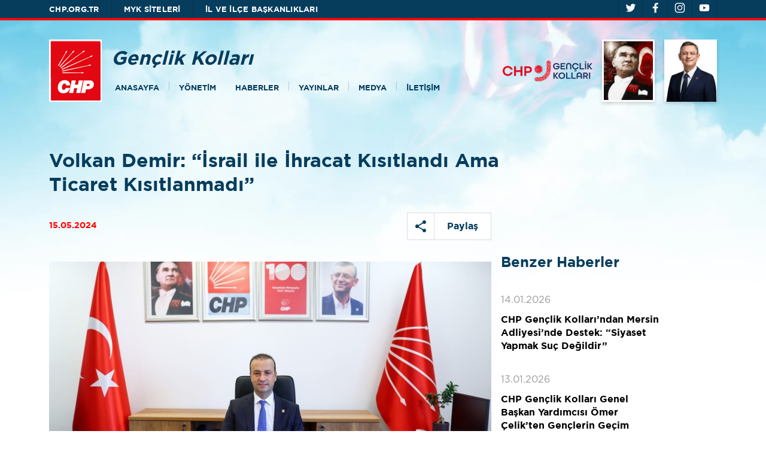

--- FILE ---
content_type: text/html; charset=utf-8
request_url: https://genclik.chp.org.tr/haberler/volkan-demir-srail-ile-hracat-kisitlandi-ama-ticaret-kisitlanmadi
body_size: 14551
content:
<!DOCTYPE html>
<html lang="tr">
<head>
      <meta name="viewport" content="width=device-width, initial-scale=1, shrink-to-fit=no"/>
      <meta charset="UTF-8"/>
      <title>Gençlik Kolları</title>
      <link rel="apple-touch-icon" sizes="57x57" href="/_content/CHP.CMS.Theme.AltSiteler2021/assets/icons/apple-icon-57x57.png?v=24836">
      <link rel="apple-touch-icon" sizes="60x60" href="/_content/CHP.CMS.Theme.AltSiteler2021/assets/icons/apple-icon-60x60.png?v=24836">
      <link rel="apple-touch-icon" sizes="72x72" href="/_content/CHP.CMS.Theme.AltSiteler2021/assets/icons/apple-icon-72x72.png?v=24836">
      <link rel="apple-touch-icon" sizes="76x76" href="/_content/CHP.CMS.Theme.AltSiteler2021/assets/icons/apple-icon-76x76.png?v=24836">
      <link rel="apple-touch-icon" sizes="114x114"
            href="/_content/CHP.CMS.Theme.AltSiteler2021/assets/icons/apple-icon-114x114.png?v=24836">
      <link rel="apple-touch-icon" sizes="120x120"
            href="/_content/CHP.CMS.Theme.AltSiteler2021/assets/icons/apple-icon-120x120.png?v=24836">
      <link rel="apple-touch-icon" sizes="144x144"
            href="/_content/CHP.CMS.Theme.AltSiteler2021/assets/icons/apple-icon-144x144.png?v=24836">
      <link rel="apple-touch-icon" sizes="152x152"
            href="/_content/CHP.CMS.Theme.AltSiteler2021/assets/icons/apple-icon-152x152.png?v=24836">
      <link rel="apple-touch-icon" sizes="180x180"
            href="/_content/CHP.CMS.Theme.AltSiteler2021/assets/icons/apple-icon-180x180.png?v=24836">
      <link rel="icon" type="image/png" sizes="192x192"
            href="/_content/CHP.CMS.Theme.AltSiteler2021/assets/icons/android-icon-192x192.png?v=24836">
      <link rel="icon" type="image/png" sizes="32x32"
            href="/_content/CHP.CMS.Theme.AltSiteler2021/assets/icons/favicon-32x32.png?v=24836">
      <link rel="icon" type="image/png" sizes="96x96"
            href="/_content/CHP.CMS.Theme.AltSiteler2021/assets/icons/favicon-96x96.png?v=24836">
      <link rel="icon" type="image/png" sizes="16x16"
            href="/_content/CHP.CMS.Theme.AltSiteler2021/assets/icons/favicon-16x16.png?v=24836">
      <link rel="manifest" href="/_content/CHP.CMS.Theme.AltSiteler2021/assets/icons/manifest.json?v=24836">
      <meta name="msapplication-TileColor" content="#ffffff">
      <meta name="msapplication-TileImage" content="/_content/CHP.CMS.Theme.AltSiteler2021/assets/icons/ms-icon-144x144.png?v=24836">
      <meta http-equiv="Refresh" content="300">
      <link rel="stylesheet" href="/_content/CHP.CMS.Theme.AltSiteler2021/assets/css/swiper.min.css?v=24836" type="text/css"/>
      <link rel="stylesheet" href="/_content/CHP.CMS.Theme.AltSiteler2021/assets/css/subsite.css?v=24836" type="text/css"/>
      <link rel="stylesheet" href="/_content/CHP.CMS.Theme.AltSiteler2021/assets/css/sweetalert2.min.css?v=24836">
            <!-- Google Tag Manager -->
            <script>
                  (function (w, d, s, l, i) {
                        w[l] = w[l] || [];
                        w[l].push({
                              'gtm.start':
                                    new Date().getTime(), event: 'gtm.js'
                        });
                        var f = d.getElementsByTagName(s)[0],
                              j = d.createElement(s), dl = l != 'dataLayer' ? '&l=' + l : '';
                        j.async = true;
                        j.src =
                              'https://www.googletagmanager.com/gtm.js?id=' + i + dl;
                        f.parentNode.insertBefore(j, f);
                  })(window, document, 'script', 'dataLayer', 'GTM-5W284BG');</script>
            <!-- End Google Tag Manager -->
      <script src="/_content/CHP.CMS.Theme.AltSiteler2021/assets/js/jquery-3-6-0.min.js?v=24836"></script>
      <script src="/_content/CHP.CMS.Theme.AltSiteler2021/assets/js/jquery-input-mask-phone-number.js?v=24836"></script>
      <script src="/_content/CHP.CMS.Theme.AltSiteler2021/assets/js/phone-mask.js?v=24836"></script>
      <script src="https://www.google.com/recaptcha/api.js?render=6Ld9YIAbAAAAAIfRDsjNG_oK4zzeX2F1XRXyFr8l"></script>
      <script src="/_content/CHP.CMS.Theme.AltSiteler2021/assets/js/jquery.validate.min.js?v=24836"></script>
      <link rel="stylesheet" href="/_content/CHP.CMS.Theme.AltSiteler2021/assets/js/vplayer/content/global.css?v=24836"/>
      <script src="/_content/CHP.CMS.Theme.AltSiteler2021/assets/js/vplayer/java/FWDEVPlayer.js?v=24836"></script>
       
    
    <script>
        $(document).ready(function(){
            $.ajax({
                url:'/LiveStream',
                type:'GET',
                dataType:'html'
            })
            .done(result=>{
                $('#root').prepend(result);

            });
        });
    </script>

       
         <link rel="canonical" href="https://chp.org.tr/haberler/volkan-demir-srail-ile-hracat-kisitlandi-ama-ticaret-kisitlanmadi" />
    <meta name="og:type" content="article" />
    <meta name="og:url" content="https://genclik.chp.org.tr/haberler/volkan-demir-srail-ile-hracat-kisitlandi-ama-ticaret-kisitlanmadi" />
        <meta name="twitter:title" content="Volkan Demir: &#x201C;İsrail ile İhracat Kısıtlandı Ama Ticaret Kısıtlanmadı&#x201D;" />
        <meta name="og:title" content="Volkan Demir: &#x201C;İsrail ile İhracat Kısıtlandı Ama Ticaret Kısıtlanmadı&#x201D;" />

        <meta name="twitter:description" />
        <meta name="og:description" />
    <meta name="twitter:url" content="https://genclik.chp.org.tr/haberler/volkan-demir-srail-ile-hracat-kisitlandi-ama-ticaret-kisitlanmadi" />
    <meta name="twitter:card" content="summary_large_image" />
        <meta name="twitter:image" content="https://media.chp.org.tr/haberler/2024/5/15/8dd9efa6-51b5-4c6a-a605-0686425bf885.jpeg?w=1080&h=1080" />
        <meta name="og:image" content="https://media.chp.org.tr/haberler/2024/5/15/8dd9efa6-51b5-4c6a-a605-0686425bf885.jpeg?w=1080&h=1080" />
    <meta name="og:keyword" content="" />
    <meta name="og:image:width" content="1080" />
    <meta name="og:image:height" content="1080" />

</head>
<body>
      <!-- Google Tag Manager (noscript) -->
      <noscript>
            <iframe src="https://www.googletagmanager.com/ns.html?id=GTM-5W284BG"
                    height="0" width="0" style="display:none;visibility:hidden"></iframe>
      </noscript>
      <!-- End Google Tag Manager (noscript) -->
<div id="root">
      <header>
    <div class="banner-cage">
        <div class="container">
            <div class="row">
                <div class="banner-container d-flex">
                    <div class="banner-container-subsites">
                        <div class="banner-container-subsites-desktop">
                            <div>
                                <a href="https://chp.org.tr" target="_blank" class="banner link-button text">CHP.ORG.TR</a>
                            </div>
                            <div class="line"></div>
                            <div class="banner-left-dropmenu" id="banner-left-dropmenu">
                                <a class="banner link-button text">MYK SİTELERİ</a>
                                <div class="sub-banner-drop" id="banner-left-drop">
                                    <div class="sub-banner-dropdown d-flex flex-column">
                                    </div>
                                </div>
                            </div>
                            <div class="line"></div>
                            <div class="banner-right-dropmenu" id="banner-right-dropmenu">
                                <a class="banner link-button text">İL VE İLÇE BAŞKANLIKLARI</a>
                                <div class="sub-banner-drop" id="banner-right-drop">
                                    <form class="sub-banner-drop-content" action="/base/router/subsite" method="post">
                                        <div class="sub-banner-drop-content-top d-flex">
                                            <h6 class="drop-first-title">İl Başkanlığı:</h6>
                                            <span class="subsite-selectbox-arrow"><img src="/_content/CHP.CMS.Theme.AltSiteler2021/assets/svg/arrow-down-black.svg?v=24836"></span>
                                            <select class="select-control" id="baseProvince" name="provinceID">
                                                <option>İl Seçiniz</option>
                                                    <option value="a7d87c28-4224-4d9a-bb2f-aad2cd3d9c0b">ADANA</option>
                                                    <option value="49ab9b75-5f5a-4b1e-aab7-949703e1c792">ADIYAMAN</option>
                                                    <option value="2f01c85a-11e7-4991-97b1-79d6ee1075ac">AFYONKARAHİSAR</option>
                                                    <option value="60602dea-4826-4de4-9315-54aef5ece3d2">AĞRI</option>
                                                    <option value="4846d275-aa2f-4fa7-b255-ca627f858cc0">AKSARAY</option>
                                                    <option value="55fa82eb-8025-4b34-a82e-6d42d49f0bad">AMASYA</option>
                                                    <option value="a10e49be-4e6f-4bc3-be07-5fbcb7fc5554">ANKARA</option>
                                                    <option value="01f631f5-4985-4bb1-91e9-8777266b9a46">ANTALYA</option>
                                                    <option value="049b84ec-02eb-41b0-a05e-27ece4e8cec8">ARDAHAN</option>
                                                    <option value="4e2b02c4-9c97-4160-91ec-5a9346e78600">ARTVİN</option>
                                                    <option value="b557512e-2377-445f-950d-965cbc3ceb66">AYDIN</option>
                                                    <option value="57350d2e-c31c-4b45-93ec-f8170239918f">BALIKESİR</option>
                                                    <option value="bb321f5e-5bdb-49a3-9ae4-22915cabcfe3">BARTIN</option>
                                                    <option value="e2b5c04d-aa7c-4244-865b-e008265700d1">BATMAN</option>
                                                    <option value="caa57817-5a9f-4f93-a19a-e57fffb5dd3e">BAYBURT</option>
                                                    <option value="c7eb58b5-ec38-4d53-895f-b89ca9585e68">BİLECİK</option>
                                                    <option value="9b92aeb5-a321-43fe-b42d-6f7ee105e379">BİNGÖL</option>
                                                    <option value="df5bdab8-1f13-47ac-947e-987bc7d04e8a">BİTLİS</option>
                                                    <option value="9633cb1b-23db-46b6-9199-fb0e298de820">BOLU</option>
                                                    <option value="4854e7db-024e-47f9-9045-5f78924656b1">BURDUR</option>
                                                    <option value="09e14107-dd33-40de-9737-68f01cfd8437">BURSA</option>
                                                    <option value="b41c1b32-9bb0-41fc-b6ad-37f275d74c68">ÇANAKKALE</option>
                                                    <option value="4d2f4be6-05e5-4b31-9467-38278c480c05">ÇANKIRI</option>
                                                    <option value="2a8479c8-5ed4-45ef-b1e4-be8fc52f8720">ÇORUM</option>
                                                    <option value="5a643485-11fb-4c73-b8df-0fc080492732">DENİZLİ</option>
                                                    <option value="1474b9d2-1e37-48c4-8736-878f1b1aa0a2">DİYARBAKIR</option>
                                                    <option value="3203ac59-e701-448b-91bb-4eaf229b14b6">DÜZCE</option>
                                                    <option value="ee48557b-2742-40d0-b51f-c10060abc287">EDİRNE</option>
                                                    <option value="ff732f56-a522-4856-a02f-be20c56287fb">ELAZIĞ</option>
                                                    <option value="12f7d185-b606-480a-bc02-ff5a8a662bc8">ERZİNCAN</option>
                                                    <option value="687eb704-fbf3-467e-ad77-55783d43a238">ERZURUM</option>
                                                    <option value="51a3b932-053c-41e7-bc58-5363b113d4c0">ESKİŞEHİR</option>
                                                    <option value="2c1a7e8a-142f-4891-8145-0554b81cb9ae">GAZİANTEP</option>
                                                    <option value="9fcf8d50-d67b-4991-b003-61bf7b56b165">GİRESUN</option>
                                                    <option value="b28536ea-7777-42a0-89e7-0c8a1456dfe8">GÜMÜŞHANE</option>
                                                    <option value="b43de411-f037-4435-93a6-22d9d5f4b0f9">HAKKARİ</option>
                                                    <option value="5077f87f-991f-49e8-80e7-678f688c6b2e">HATAY</option>
                                                    <option value="589f372e-5c6d-400a-bc58-35b04b372a8b">IĞDIR</option>
                                                    <option value="561cd0e0-025a-4e0d-8b9c-9aa8ebccf98e">ISPARTA</option>
                                                    <option value="fb8cd49d-ea74-49ee-8c79-c644f8d938f1">İSTANBUL</option>
                                                    <option value="5e6304ad-e2a1-4a27-8ec3-a13fe2006ba0">İZMİR</option>
                                                    <option value="fcba8699-0efd-4abe-bae5-89e4812e0a65">KAHRAMANMARAŞ</option>
                                                    <option value="1a3f2c43-5241-48dd-9dbf-3154c9dd9e2a">KARABÜK</option>
                                                    <option value="1fa07418-5b07-4109-8dae-b100abb148f3">KARAMAN</option>
                                                    <option value="31b520b4-d951-411e-8138-34ec16a87e31">KARS</option>
                                                    <option value="e7717e6e-7d56-4cf1-a4c8-9d61d50e6fed">KASTAMONU</option>
                                                    <option value="a00723e3-d73f-46ba-8c17-00dd917f0f9d">KAYSERİ</option>
                                                    <option value="66252267-6042-4dad-b554-57d156fa6497">KIRIKKALE</option>
                                                    <option value="111e8449-10c4-42ee-b0bf-53d2f0a4c991">KIRKLARELİ</option>
                                                    <option value="678b60de-04f9-4504-9bb7-b26295b65a54">KIRŞEHİR</option>
                                                    <option value="68d9dd5b-1c02-442b-a6c2-fa05c61f0712">KİLİS</option>
                                                    <option value="f729ee8e-a4bd-4b7d-9609-7273798bf650">KOCAELİ</option>
                                                    <option value="79b915db-11b6-4928-9e31-f2c20f20e803">KONYA</option>
                                                    <option value="abd5b80a-d32b-4b80-bc09-0772be5c2b5a">KÜTAHYA</option>
                                                    <option value="9de86f74-6079-4064-ba18-695d5cc10eda">MALATYA</option>
                                                    <option value="3ae909b9-c3ec-4aad-b9ce-f5e2d5113887">MANİSA</option>
                                                    <option value="6e520ad5-0dec-4b2e-9642-1b92f899327a">MARDİN</option>
                                                    <option value="0381c248-9f7b-44ae-9e2f-c1bf0dd82395">MERSİN</option>
                                                    <option value="bf3bb583-a36c-4b9f-a3d2-1d9899970071">MUĞLA</option>
                                                    <option value="5780ed37-af5f-4ca1-b27c-f0aa897e939e">MUŞ</option>
                                                    <option value="ec776cff-b50f-4a75-8726-f3f5209048fa">NEVŞEHİR</option>
                                                    <option value="3e1ff788-7543-40fb-b7b9-8a9bf3dcd371">NİĞDE</option>
                                                    <option value="1adb8bcc-7b05-41f7-b067-9bd2d007d932">ORDU</option>
                                                    <option value="871747bf-b0cd-498b-83d6-63219bc8bed5">OSMANİYE</option>
                                                    <option value="5c7b6598-ed29-449b-991a-97cc249c69fc">RİZE</option>
                                                    <option value="9e6f2bfd-c96c-4609-bbc5-95857175d35c">SAKARYA</option>
                                                    <option value="dcbf7400-dee4-411a-891c-8e045e24e167">SAMSUN</option>
                                                    <option value="2885bfcb-ac17-445d-b394-7831eafcc117">SİİRT</option>
                                                    <option value="e8bda3e2-1f54-4ebd-aa10-9c2e745acfc1">SİNOP</option>
                                                    <option value="018b7904-b7ad-4ac1-b9c6-739bdc10c55f">SİVAS</option>
                                                    <option value="916c1b17-a2a8-4c31-bc6c-99bda2815848">ŞANLIURFA</option>
                                                    <option value="ab864def-b6c4-4a1f-9962-79cc1ea31f52">ŞIRNAK</option>
                                                    <option value="00c894b4-f753-45db-89d0-c57ca9a68407">TEKİRDAĞ</option>
                                                    <option value="bfc65312-a462-446e-95c4-8f1bc541f0db">TOKAT</option>
                                                    <option value="15dec0b3-b352-4324-8cbf-9244a49e4e60">TRABZON</option>
                                                    <option value="622eb7f2-1e7f-4b35-a6a1-f4bf755a14e4">TUNCELİ</option>
                                                    <option value="7a61345e-5941-4974-b73d-52ee64230cd0">UŞAK</option>
                                                    <option value="6e1a3608-c1d4-4e4e-b354-bf04b42680a0">VAN</option>
                                                    <option value="acd39c2e-228e-4b05-adc9-68ca9240d8de">YALOVA</option>
                                                    <option value="8f5ad39d-a45e-4668-8c25-aed094c0f521">YOZGAT</option>
                                                    <option value="ab23d270-5f48-4dde-bc4e-8fb8a101d8f3">ZONGULDAK</option>
                                            </select>
                                            <button class="btn btn-secondary btn-input " type="submit" id="baseSite">SİTEYE GİT</button>
                                        </div>
                                        <div class="sub-banner-drop-content-bottom d-flex">
                                            <h6>İlçe Başkanlığı:</h6>
                                            <span class="subsite-selectbox-arrow"><img src="/_content/CHP.CMS.Theme.AltSiteler2021/assets/svg/arrow-down-black.svg?v=24836"></span>
                                            <select class="select-control" id="baseDistrict" name="districtID">
                                                <option>İlçe Seçiniz</option>
                                            </select>
                                        </div>
                                    <input name="__RequestVerificationToken" type="hidden" value="CfDJ8D88nbogEHFJmIg7vT4IjKXX2xrgtz-AYlXMccXtmQCTCzCrLEkUCrGh0u8oNThCcNucmHslFkYrLuAXldM10sH7fgOqjoDQeRb2AJqFaj5-kFAX9bCWgrLvb_0nxKGpWZAPoccMO_Qgudb9POIT1V8" /></form>
                                </div>
                            </div>
                        </div>
                        <div id="sub-banner-dropdown-tablet" class="banner-container-subsites-tablet">
                            <div class="d-flex align-items-center">
                                <div class="sub-banner-dropdown-title" onclick="openSubbannerDropdownMenu()">
                                    <div class="banner link-button text">PARTİ SİTELERİ </div>
                                    <div id="banner-container-subsites-tablet-down-arrow" class="banner-container-subsites-tablet-down-arrow"></div>
                                    <div id="banner-container-subsites-tablet-up-arrow" class="banner-container-subsites-tablet-up-arrow"></div>
                                </div>
                                <div id="sub-banner-dropdown-tablet-menu" class="sub-banner-drop" style="display: none;">
                                    <div class="sub-banner-dropdown d-flex flex-column">
                                        <div class="red-line"></div>
                                        <div id="sub-banner-dropdown-list" class="sub-banner-dropdown-list">
                                            <a href="https://chp.org.tr/" target="_blank">CHP.ORG.TR</a>
                                            <div id="sub-banner-myk-menu" onclick="subbannerMykMenu()">
                                                MYK SİTELERİ <span><img src="/_content/CHP.CMS.Theme.AltSiteler2021/assets/svg/expand_more-white.svg?v=24836"></span>
                                            </div>
                                            <div>İL VE İLÇE BAŞKANLIKLARI</div>
                                            <form class="d-block p-0" action="/base/router/subsite" method="post">
                                                <div class="row sub-banner-dropdown-row m-0">
                                                    <div class="col-sm-3 p-0 ">
                                                        <div>İl Başkanlığı:</div>
                                                    </div>
                                                    <div class="col-sm-4 p-0 sub-banner-dropdown-selectbox-container">
                                                        <span class="subsite-selectbox-arrow">
                                                            <img src="/_content/CHP.CMS.Theme.AltSiteler2021/assets/svg/arrow-down-black.svg?v=24836" />
                                                        </span>
                                                        <select class="select-control w-100" id="baseTabletProvince" name="provinceID">
                                                            <option>İl Seçiniz</option>
                                                                <option value="a7d87c28-4224-4d9a-bb2f-aad2cd3d9c0b">ADANA</option>
                                                                <option value="49ab9b75-5f5a-4b1e-aab7-949703e1c792">ADIYAMAN</option>
                                                                <option value="2f01c85a-11e7-4991-97b1-79d6ee1075ac">AFYONKARAHİSAR</option>
                                                                <option value="60602dea-4826-4de4-9315-54aef5ece3d2">AĞRI</option>
                                                                <option value="4846d275-aa2f-4fa7-b255-ca627f858cc0">AKSARAY</option>
                                                                <option value="55fa82eb-8025-4b34-a82e-6d42d49f0bad">AMASYA</option>
                                                                <option value="a10e49be-4e6f-4bc3-be07-5fbcb7fc5554">ANKARA</option>
                                                                <option value="01f631f5-4985-4bb1-91e9-8777266b9a46">ANTALYA</option>
                                                                <option value="049b84ec-02eb-41b0-a05e-27ece4e8cec8">ARDAHAN</option>
                                                                <option value="4e2b02c4-9c97-4160-91ec-5a9346e78600">ARTVİN</option>
                                                                <option value="b557512e-2377-445f-950d-965cbc3ceb66">AYDIN</option>
                                                                <option value="57350d2e-c31c-4b45-93ec-f8170239918f">BALIKESİR</option>
                                                                <option value="bb321f5e-5bdb-49a3-9ae4-22915cabcfe3">BARTIN</option>
                                                                <option value="e2b5c04d-aa7c-4244-865b-e008265700d1">BATMAN</option>
                                                                <option value="caa57817-5a9f-4f93-a19a-e57fffb5dd3e">BAYBURT</option>
                                                                <option value="c7eb58b5-ec38-4d53-895f-b89ca9585e68">BİLECİK</option>
                                                                <option value="9b92aeb5-a321-43fe-b42d-6f7ee105e379">BİNGÖL</option>
                                                                <option value="df5bdab8-1f13-47ac-947e-987bc7d04e8a">BİTLİS</option>
                                                                <option value="9633cb1b-23db-46b6-9199-fb0e298de820">BOLU</option>
                                                                <option value="4854e7db-024e-47f9-9045-5f78924656b1">BURDUR</option>
                                                                <option value="09e14107-dd33-40de-9737-68f01cfd8437">BURSA</option>
                                                                <option value="b41c1b32-9bb0-41fc-b6ad-37f275d74c68">ÇANAKKALE</option>
                                                                <option value="4d2f4be6-05e5-4b31-9467-38278c480c05">ÇANKIRI</option>
                                                                <option value="2a8479c8-5ed4-45ef-b1e4-be8fc52f8720">ÇORUM</option>
                                                                <option value="5a643485-11fb-4c73-b8df-0fc080492732">DENİZLİ</option>
                                                                <option value="1474b9d2-1e37-48c4-8736-878f1b1aa0a2">DİYARBAKIR</option>
                                                                <option value="3203ac59-e701-448b-91bb-4eaf229b14b6">DÜZCE</option>
                                                                <option value="ee48557b-2742-40d0-b51f-c10060abc287">EDİRNE</option>
                                                                <option value="ff732f56-a522-4856-a02f-be20c56287fb">ELAZIĞ</option>
                                                                <option value="12f7d185-b606-480a-bc02-ff5a8a662bc8">ERZİNCAN</option>
                                                                <option value="687eb704-fbf3-467e-ad77-55783d43a238">ERZURUM</option>
                                                                <option value="51a3b932-053c-41e7-bc58-5363b113d4c0">ESKİŞEHİR</option>
                                                                <option value="2c1a7e8a-142f-4891-8145-0554b81cb9ae">GAZİANTEP</option>
                                                                <option value="9fcf8d50-d67b-4991-b003-61bf7b56b165">GİRESUN</option>
                                                                <option value="b28536ea-7777-42a0-89e7-0c8a1456dfe8">GÜMÜŞHANE</option>
                                                                <option value="b43de411-f037-4435-93a6-22d9d5f4b0f9">HAKKARİ</option>
                                                                <option value="5077f87f-991f-49e8-80e7-678f688c6b2e">HATAY</option>
                                                                <option value="589f372e-5c6d-400a-bc58-35b04b372a8b">IĞDIR</option>
                                                                <option value="561cd0e0-025a-4e0d-8b9c-9aa8ebccf98e">ISPARTA</option>
                                                                <option value="fb8cd49d-ea74-49ee-8c79-c644f8d938f1">İSTANBUL</option>
                                                                <option value="5e6304ad-e2a1-4a27-8ec3-a13fe2006ba0">İZMİR</option>
                                                                <option value="fcba8699-0efd-4abe-bae5-89e4812e0a65">KAHRAMANMARAŞ</option>
                                                                <option value="1a3f2c43-5241-48dd-9dbf-3154c9dd9e2a">KARABÜK</option>
                                                                <option value="1fa07418-5b07-4109-8dae-b100abb148f3">KARAMAN</option>
                                                                <option value="31b520b4-d951-411e-8138-34ec16a87e31">KARS</option>
                                                                <option value="e7717e6e-7d56-4cf1-a4c8-9d61d50e6fed">KASTAMONU</option>
                                                                <option value="a00723e3-d73f-46ba-8c17-00dd917f0f9d">KAYSERİ</option>
                                                                <option value="66252267-6042-4dad-b554-57d156fa6497">KIRIKKALE</option>
                                                                <option value="111e8449-10c4-42ee-b0bf-53d2f0a4c991">KIRKLARELİ</option>
                                                                <option value="678b60de-04f9-4504-9bb7-b26295b65a54">KIRŞEHİR</option>
                                                                <option value="68d9dd5b-1c02-442b-a6c2-fa05c61f0712">KİLİS</option>
                                                                <option value="f729ee8e-a4bd-4b7d-9609-7273798bf650">KOCAELİ</option>
                                                                <option value="79b915db-11b6-4928-9e31-f2c20f20e803">KONYA</option>
                                                                <option value="abd5b80a-d32b-4b80-bc09-0772be5c2b5a">KÜTAHYA</option>
                                                                <option value="9de86f74-6079-4064-ba18-695d5cc10eda">MALATYA</option>
                                                                <option value="3ae909b9-c3ec-4aad-b9ce-f5e2d5113887">MANİSA</option>
                                                                <option value="6e520ad5-0dec-4b2e-9642-1b92f899327a">MARDİN</option>
                                                                <option value="0381c248-9f7b-44ae-9e2f-c1bf0dd82395">MERSİN</option>
                                                                <option value="bf3bb583-a36c-4b9f-a3d2-1d9899970071">MUĞLA</option>
                                                                <option value="5780ed37-af5f-4ca1-b27c-f0aa897e939e">MUŞ</option>
                                                                <option value="ec776cff-b50f-4a75-8726-f3f5209048fa">NEVŞEHİR</option>
                                                                <option value="3e1ff788-7543-40fb-b7b9-8a9bf3dcd371">NİĞDE</option>
                                                                <option value="1adb8bcc-7b05-41f7-b067-9bd2d007d932">ORDU</option>
                                                                <option value="871747bf-b0cd-498b-83d6-63219bc8bed5">OSMANİYE</option>
                                                                <option value="5c7b6598-ed29-449b-991a-97cc249c69fc">RİZE</option>
                                                                <option value="9e6f2bfd-c96c-4609-bbc5-95857175d35c">SAKARYA</option>
                                                                <option value="dcbf7400-dee4-411a-891c-8e045e24e167">SAMSUN</option>
                                                                <option value="2885bfcb-ac17-445d-b394-7831eafcc117">SİİRT</option>
                                                                <option value="e8bda3e2-1f54-4ebd-aa10-9c2e745acfc1">SİNOP</option>
                                                                <option value="018b7904-b7ad-4ac1-b9c6-739bdc10c55f">SİVAS</option>
                                                                <option value="916c1b17-a2a8-4c31-bc6c-99bda2815848">ŞANLIURFA</option>
                                                                <option value="ab864def-b6c4-4a1f-9962-79cc1ea31f52">ŞIRNAK</option>
                                                                <option value="00c894b4-f753-45db-89d0-c57ca9a68407">TEKİRDAĞ</option>
                                                                <option value="bfc65312-a462-446e-95c4-8f1bc541f0db">TOKAT</option>
                                                                <option value="15dec0b3-b352-4324-8cbf-9244a49e4e60">TRABZON</option>
                                                                <option value="622eb7f2-1e7f-4b35-a6a1-f4bf755a14e4">TUNCELİ</option>
                                                                <option value="7a61345e-5941-4974-b73d-52ee64230cd0">UŞAK</option>
                                                                <option value="6e1a3608-c1d4-4e4e-b354-bf04b42680a0">VAN</option>
                                                                <option value="acd39c2e-228e-4b05-adc9-68ca9240d8de">YALOVA</option>
                                                                <option value="8f5ad39d-a45e-4668-8c25-aed094c0f521">YOZGAT</option>
                                                                <option value="ab23d270-5f48-4dde-bc4e-8fb8a101d8f3">ZONGULDAK</option>
                                                        </select>
                                                    </div>
                                                    <div class="col-sm-4 p-0 sub-banner-dropdown-button-container">
                                                        <button class="btn btn-secondary btn-input w-100" style="height: 48px;" type="submit" id="baseTabletSite">
                                                            SİTEYE GİT
                                                        </button>
                                                    </div>
                                                </div>
                                                <div class="row sub-banner-dropdown-row m-0">
                                                    <div class="col-sm-3 p-0 ">
                                                        <div>İlçe Başkanlığı:</div>
                                                    </div>
                                                    <div class="col-sm-4 p-0 sub-banner-dropdown-selectbox-container">
                                                        <span class="subsite-selectbox-arrow"><img src="/_content/CHP.CMS.Theme.AltSiteler2021/assets/svg/arrow-down-black.svg?v=24836" /></span>
                                                        <select class="select-control w-100" id="baseTabletDistrict" name="districtID">
                                                            <option>İlçe Seçiniz</option>
                                                        </select>
                                                    </div>
                                                    <div class="col-sm-4">
                                                    </div>
                                                </div>
                                            <input name="__RequestVerificationToken" type="hidden" value="CfDJ8D88nbogEHFJmIg7vT4IjKXX2xrgtz-AYlXMccXtmQCTCzCrLEkUCrGh0u8oNThCcNucmHslFkYrLuAXldM10sH7fgOqjoDQeRb2AJqFaj5-kFAX9bCWgrLvb_0nxKGpWZAPoccMO_Qgudb9POIT1V8" /></form>
                                           
                                        </div>
                                        <div class="sub-banner-dropdown-myk-list" id="sub-banner-dropdown-myk-list" style="display: none; overflow-y: scroll;">
                                            <div class="d-flex align-items-baseline justify-content-start" onclick="subbannerMykMenu()">
                                                <span><img src="/_content/CHP.CMS.Theme.AltSiteler2021/assets/svg/expand_more-white.svg?v=24836" /></span> GERİ
                                            </div>
                                        </div>
                                    </div>
                                </div>
                                <div class="line"></div>
                            </div>
                        </div>
                    </div>
                    <div class="banner-container-links">
                        <div class="line"></div>
                            <a href="https://twitter.com/cm_aydin" target="_blank" class="banner link-button icon">
                                <img src="/_content/CHP.CMS.Theme.AltSiteler2021/assets/svg/subSiteTwitter.svg?v=24836" alt="twitterIcon">
                            </a>
                            <div class="line"></div>
                            <a href="https://www.facebook.com/cemaydinistanbul" target="_blank" class="banner link-button icon">
                                <img src="/_content/CHP.CMS.Theme.AltSiteler2021/assets/svg/subSiteFacebook.svg?v=24836" alt="facebookIcon">
                            </a>
                            <div class="line"></div>
                            <a href="https://www.instagram.com/cemaydiin" target="_blank" class="banner link-button icon">
                                <img src="/_content/CHP.CMS.Theme.AltSiteler2021/assets/svg/subSiteInstagram.svg?v=24836" alt="instagramIcon">
                            </a>
                            <div class="line"></div>
                            <a href="https://www.youtube.com/user/chpgenelmerkez" target="_blank" class="banner link-button icon">
                                <img src="/_content/CHP.CMS.Theme.AltSiteler2021/assets/svg/subSiteYoutube.svg?v=24836" alt="youtubeIcon">
                            </a>
                            <div class="line"></div>
                    </div>
                </div>
            </div>
        </div>
        <div class="red-line"></div>
    </div>
    <div class="navigation-cage">
        <div class="container">
            <div class="row">
                <div class="navigation-container d-flex">
                    <div class="navigation-container-left d-flex">
                        <div class="navigation-container-left-logo">
                            <a href="/">
                                <img class="navigation-icon" src="/_content/CHP.CMS.Theme.AltSiteler2021/assets/img/subSiteCHP-Dikey-Logo.png?v=24836"
                                     alt="headerNavigationIcon">
                            </a>
                        </div>
                        <div class="navigation-container-left-content">
                            <h2>Gençlik Kolları</h2>
                            <div class="navigation-container-left-content-buttons">
                                <a class="navigation link-button text" href="/">ANASAYFA</a>
                                <div class="line"></div>
                                    <div class="navigation-dropmenu">
                                        <a class="navigation link-button text management-dropdown">YÖNETİM</a>
                                        <div class="sub-navigation-drop">
                                            <div class="sub-navigation-dropdown d-flex flex-column">
                                                <a href="/ozgecmis/cem-aydin">Gençlik Kolları Genel Başkanı</a>
                                            <a href="/genclik-kollari-myk-uyeleri">Gençlik Kolları MYK Üyeleri</a>
                                            <a href="/genclik-kollari-il-baskanlari">Gençlik Kolları İl Başkanları</a>
                                            <a href="/genclik-kollari-ilce-baskanlari">Gençlik Kolları İlçe Başkanları</a>
                                            </div>
                                        </div>
                                    </div>
                                    <a class="navigation link-button text" href="/gundem">HABERLER</a>
                                    <div class="line"></div>
                                    <a href="https://chp.org.tr/yayinlar" class="navigation link-button text" target="_blank">YAYINLAR</a>
                                    <div class="line"></div>
                                    <div class="navigation-dropmenu">
                                        <a class="navigation link-button text">MEDYA</a>
                                        <div class="sub-navigation-drop">
                                            <div class="sub-navigation-dropdown d-flex flex-column">
                                                <a href="https://chp.org.tr/chp-tv" target="_blank">CHP TV</a>
                                                
                                            </div>
                                        </div>
                                    </div>
                                <!--<a class="navigation link-button text">MEDYA</a>-->
                                <div class="line"></div>

                                <a class="navigation link-button text" href="/iletisim-bilgileri">İLETİŞİM</a>
                                <div class="line d-none"></div>

                                <a class="navigation link-button icon d-none">
                                    <img src="/_content/CHP.CMS.Theme.AltSiteler2021/assets/svg/subSitesearch-24px.svg?v=24836" alt="searchIcon">
                                </a>
                            </div>
                        </div>
                    </div>
                    <div class="navigation-container-right d-flex">
                            <img class="young-header-logo" src="/_content/CHP.CMS.Theme.AltSiteler2021/assets/svg/genclik-kollari.svg?v=24836" alt="Genclik Kollari Logo">
                        <img class="header-logo" src="/_content/CHP.CMS.Theme.AltSiteler2021/assets/img/subSiteMustafaKemalAtaturk-1.png?v=24836" alt="Ataturk">
                        <img class="header-logo" src="/_content/CHP.CMS.Theme.AltSiteler2021/assets/img/ozgur-ozel-2.jpg?v=24836" alt="Kilicdaroglu">
                        <div class="navigation-container-right-navbar"></div>
                        <div class="navigation-container-right-close"></div>
                    </div>
                </div>
            </div>
        </div>
        <div class="navigation-cage-mobile">
            <div class="container">
                <div class="row">
                    <div class="navigation-cage-mobile-main chp-mobile-menu-main">
                        <div class="d-flex flex-column">
                            <a href="/">ANASAYFA</a>
                                <a class="navigation-cage-mobile-main-dropmenu chp-mobile-menu-dropdown" data-target="#young">YÖNETİM</a>
                            <a href="">HABERLER</a>
                            <a href="https://chp.org.tr/yayinlar">YAYINLAR</a>
                            <a class="navigation-cage-mobile-media-dropmenu chp-mobile-menu-dropdown" data-target="#media">MEDYA</a>
                            <a href="/iletisim-bilgileri">İLETİŞİM</a>
                            <span class="navigation-cage-mobile-main-icon">
                                <img src="/_content/CHP.CMS.Theme.AltSiteler2021/assets/svg/subsite-search-icon.svg?v=24836">
                            </span>
                            <input type="text" placeholder="Ara">
                        </div>
                    </div>
                        <div id="young" class="navigation-cage-mobile-groupcage">
                            <div class="d-flex flex-column">
                                <div class="navigation-mobil-menu-back-icon subsite-back-icon-jq">
                                    <span><img src="/_content/CHP.CMS.Theme.AltSiteler2021/assets/svg/back-24px.svg?v=24836"></span>
                                    <a href="#">GERİ</a>
                                </div>
                                    <a href="/ozgecmis/cem-aydin">Gençlik Kolları Genel Başkanı</a>
                                <a href="">Gençlik Kolları Genel Sekreteri</a>
                                <a href="/genclik-kollari-myk-uyeleri">Gençlik Kolları MYK Üyeleri</a>
                                <a href="/genclik-kollari-il-baskanlari">Gençlik Kolları İl Başkanları</a>
                                <a href="/genclik-kollari-ilce-baskanlari">Gençlik Kolları İlçe Başkanları</a>
                            </div>
                        </div>
                    <div id="media" class="navigation-cage-mobile-mediacage">
                        <div class="d-flex flex-column">
                            <div class="navigation-mobil-menu-back-icon subsite-back-icon-jq">
                                <span><img src="/_content/CHP.CMS.Theme.AltSiteler2021/assets/svg/back-24px.svg?v=24836"></span>
                                <a href="#">GERİ</a>
                            </div>
                            <a href="https://chp.org.tr/chp-tv" target="_blank">CHP TV</a>
                        </div>
                    </div>
                </div>
            </div>
        </div>
    </div>
</header>



<div class="sub-newsdetail-section">
    <div class="container">
        <div class="mx-auto">
            <div class="row">
                <div class="col-lg-9">
                    <h2>Volkan Demir: &#x201C;İsrail ile İhracat Kısıtlandı Ama Ticaret Kısıtlanmadı&#x201D;</h2>
                </div>
            </div>
        </div>
        <div class="mx-auto">
            <div class="row">
                <div class="col-lg-8 d-flex justify-content-between align-items-center mt-3 sub-newsdetail-section-inside">
                    <p class="date effect">15.05.2024</p>
                    <div class="sub-newsdetail-section-inside-share">
                        <div class="management-share d-flex">
                            <div class="management-share-icon d-flex">
                                <div class="management-share-icon-show">
                                    <img src="/_content/CHP.CMS.Theme.AltSiteler2021/assets/svg/management-share.svg?v=24836" alt="Share Icon">
                                </div>
                                <div class="management-share-icon-hidden">
                                    <div class="management-share-icon-hidden-content d-flex">
                                        <a class="active-share"><img src="/_content/CHP.CMS.Theme.AltSiteler2021/assets/svg/newshover-share.svg?v=24836" /></a>
                                        <a><img src="/_content/CHP.CMS.Theme.AltSiteler2021/assets/svg/newshover-twitter.svg?v=24836" onclick="javascript:window.open('https://twitter.com/share?text=Cumhuriyet Halk Partisi &amp;url=https://genclik.chp.org.tr/haberler/volkan-demir-srail-ile-hracat-kisitlandi-ama-ticaret-kisitlanmadi','Twitter-dialog','width=626,height=436'); return false;"></a>
                                        <a>
                                            <img src="/_content/CHP.CMS.Theme.AltSiteler2021/assets/svg/newshover-facebook.svg?v=24836" onclick="window.open('https://www.facebook.com/sharer/sharer.php?u=https%3A%2F%2F'+encodeURIComponent('genclik.chp.org.tr/haberler/volkan-demir-srail-ile-hracat-kisitlandi-ama-ticaret-kisitlanmadi'),'facebook-share-dialog','width=626,height=436'); return false;">
                                        </a>
                                        <a class="journal-detail-page-right-icon-button" href="/cdn-cgi/l/email-protection#[base64]">
                                            <img src="/_content/CHP.CMS.Theme.AltSiteler2021/assets/svg/newshover-mail.svg?v=24836">
                                        </a>
                                    </div>
                                </div>
                            </div>
                            <div class="management-share-text d-flex">
                                <a>Paylaş</a>
                            </div>
                        </div>
                    </div>
                </div>
            </div>
        </div>
    </div>
</div>

<div class="sub-news-section">
    <div class="container">
        <div class="row">
            <div class="col-lg-8">
                <div class="sub-news-detail mt-3">
                        <picture>
                            <source media="screen and (max-width:415px)" srcset="https://media.chp.org.tr/haberler/2024/5/15/8dd9efa6-51b5-4c6a-a605-0686425bf885.jpeg?w=319&h=162" />
                            <source media="screen and (max-width:768px)" srcset="https://media.chp.org.tr/haberler/2024/5/15/8dd9efa6-51b5-4c6a-a605-0686425bf885.jpeg?w=552&h=281" />
                            <img src="https://media.chp.org.tr/haberler/2024/5/15/8dd9efa6-51b5-4c6a-a605-0686425bf885.jpeg?w=774&h=393" alt="">
                        </picture>
                    <div class="col-sm-12 col-lg-10 mx-auto sub-news-detail-content">


    <div class="container">
        <div id="3ed91254-d1d7-419e-afdd-213881275af0" data-component="default_container" class="row">
<div id="012ab771-100b-436a-a2e4-f237fd295a61" data-component="default_column" class="col" style="">

<div id="af40c9eb-3b25-4824-ba68-669794097d98" data-component-id="default_text" class="col-sm-12 mx-auto sub-news-detail-content">
    <p><span style="font-family: Gotham-Book">Cumhuriyet Halk Partisi Ticaret Bakanlığından sorumlu Genel Başkan Yardımcısı Prof. Dr. Volkan Demir, yaptığı yazılı açıklamada; Ticaret Bakanlığı’nın, 2 Mayıs 2024 tarihinde yayımladığı basın açıklaması ile İsrail ile ilgili ihracat ve ithalat işlemlerinin tüm ürünleri kapsayacak şekilde durdurulduğunu bildirdiğini hatırlatarak, </span><span style="font-family: Gotham-Bold">”İsrail ile ihracat kısıtlandı ama ulaştırma, finans konularında düzenleme getirilmedi. Yani ticaret kısıtlanmadı.</span><span style="font-family: Gotham-Book">” ifadelerine yer verdi.</span></p><p><span style="font-family: Gotham-Book">CHP Genel Başkan Yardımcısı Prof. Dr. Volkan Demir yaptığı yazılı açıklamada, İsrail ile Serbest Ticaret Anlaşmasının askıya alınmadığı ve kısıtlamada Türk menşeli ve İsrail menşeli ürün ifadesi kullanılmadığı bilgilerini paylaşarak, İsrail ile Ticaret konusunda oluşan boşluklarla ilgili kamuoyunun cevap beklediği sorular sordu. </span></p><p><span style="font-family: Gotham-Book">CHP Ticaret Bakanlığı’ndan sorumlu Genel Başkan Yardımcısı Prof. Dr. Volkan Demir’in İsrail ile Ticaret konusundaki açıklamaları şöyle: </span></p><p><span style="font-family: Gotham-Bold">-SRAİL İLE İHRACAT KISITLANDI AMA ULAŞTIRMA, FİNANS KONULARINDA DÜZENLEME GETİRİLMEDİ. YANİ TİCARET KISITLANMADI</span></p><p><span style="font-family: Gotham-Book">Ticaret Bakanlığı, 2 Mayıs 2024 tarihinde yayımladığı basın açıklaması ile İsrail ile ilgili ihracat ve ithalat işlemlerinin tüm ürünleri kapsayacak şekilde durdurulduğunu bildirmiştir. </span></p><p><span style="font-family: Gotham-Book">Ancak; İsrail ile ihracat kısıtlandı ama ulaştırma, finans konularında düzenleme getirilmedi. Yani ticaret kısıtlanmadı. </span></p><p><span style="font-family: Gotham-Bold">İSRAİL İLE SERBEST TİCARET ANLAŞMASI ASKIYA ALINMAMIŞTIR</span></p><p><span style="font-family: Gotham-Book">Söz konusu ticaret kısıtlaması kararına ilişkin şu hususlar dikkate alınmalıdır.</span></p><p><span style="font-family: Gotham-Book">1-) İsrail ile Serbest Ticaret Anlaşması askıya alınmamıştır</span></p><p><span style="font-family: Gotham-Book">2-) Kısıtlamada Türk menşeli ve İsrail menşeli ürün ifadesi kullanılmamıştır.</span></p><p><span style="font-family: Gotham-Book">Bu kapsamda;</span></p><p><span style="font-family: Gotham-Book">- İthalatta İsrail menşeli ürünlerin 3. Ülkeler üzerinden ithalatına veya Türk menşeli ürünlerin 3. Ülkeler üzerinden İsrail’e transferini engelleyici bir hüküm/önlem/yaptırım bulunmakta mıdır?</span></p><p><span style="font-family: Gotham-Book">-Türkiye menşeli hassas veya çift kullanımlı ürünlerin nihai kullanıcısının İsrail olmamasına yönelik bir düzenleme (Örneğin Son Kullanıcı Sertifikası) bulunmakta mıdır?</span></p><p><span style="font-family: Gotham-Bold">BANKACILIK DÜZENLEMESİ YAPILMIŞ MIDIR?</span></p><p><span style="font-family: Gotham-Book">-Ticaretin başka kanallardan yapılmasını kontrol etmek üzere İsrail ile ticari bankacılık işlemlerinin kontrol altına alınmasına yönelik bir Bankacılık düzenlemesi yapılmış mıdır?</span></p><p><span style="font-family: Gotham-Book">-Menşe belgelerine ilişkin bir düzenlemeye de gidilmiş midir?</span></p><p><span style="font-family: Gotham-Bold">İSRAİL GEMİLERİNİN TÜRKİYE’YE GELİŞİ İLE İLGİLİ BİR DÜZENLEMEYE GİDİLMİŞ MİDİR?</span></p><p><span style="font-family: Gotham-Book">-Türk gemilerinin (ve TIR'larının) İsrail limanlarına gidişi veya İsrail gemilerinin Türkiye’ye gelişi ile ilgili bir düzenlemeye de gidilmiş midir?</span></p><p><span style="font-family: Gotham-Book">-Malların Serbest Bölgelerden, antrepolardan, geçici depolama merkezlerinden transferi hususunda bir düzenleme de yapılmış mıdır?</span></p><p><span style="font-family: Gotham-Book">-Nihai hedefi İsrail olan malların limanlardan aktarım ve her türlü transit geçişinin yasaklanmasına ilişkin bir düzenleme de yapılmış mıdır?</span></p><p><span style="font-family: Gotham-Bold">TÜRK MÜTEAHHİTLERİNİN İSRAİL’DEKİ FAALİYETLERİNİN DURDURULMASI DA KARARLAŞTIRILMIŞ MIDIR?</span></p><p><span style="font-family: Gotham-Book">-Diğer hizmet alımları, teknoloji transferleri, Türk müteahhitlerinin İsrail’deki faaliyetlerinin durdurulması da kararlaştırılmış mıdır?</span></p><p><span style="font-family: Gotham-Bold">İSRAİL İLE TİCARET KONUSUNDAKİ KARARLAR BİR AÇIK KAPI BIRAKILARAK ALINMIŞTIR</span></p><p><span style="font-family: Gotham-Book">Sonuç olarak İsrail ile Ticaret konusundaki bu kararlar bir açık kapı bırakılarak alınmış, bazı firmaların ticarete devam etmesinin yolu açık bırakılmıştır.”</span></p><p><br></p>
</div>
</div>        </div>
    </div>

                        <!--<p>Cumhuriyet Halk Partisi Genel Başkanı Kemal Kılıçdaroğlu, Türk Tabipleri Birliği Merkez Konseyi’ni ziyaret etti.</p>
                        <p>
                            <b>Sinan ADIYAMAN-</b> Değerli basın mensupları, hepinizi Türk Tabipleri Birliği Merkez Konseyi adına saygıyla selamlıyorum. Sayın Genel Başkan Kemal Kılıçdaroğlu’nun yaptığı bu nazik ziyaret için kendisine sizlerin huzurunda gerçekten teşekkür ediyorum. Bizim için çok önemli.<br><br>

                            Ben şöyle birkaç bir şey söylemek istiyorum. Türk Tabipleri Birliği, 1953 yılında 6023 sayılı yasayla kuruldu. Kamu kurumu niteliğinde bir meslek örgütüdür. Türk Tabipleri Birliği halk sağlığını korumak, geliştirmek, herkese kolay ulaşılabilir, kaliteli ücretsiz sağlık hizmeti için çalışmak, meslek ahlakını korumak, tıp eğitiminin her alanında söz sahibi olmak ve üyelerinin maddi ve manevi haklarını korumak için kurulmuş anayasal bir kuruluştur.
                            Sivil toplum örgütü olmak yerine bildiğiniz gibi bir moda deyim var, sivil toplum örgütü deyimi var. Bunu olmak yerine toplumcu bir demokratik kitle ve meslek örgütü olmayı seçmiştir Türk Tabipleri Birliği. Türk Tabipleri Birliği halkçıdır; halkın sağlığı ile aş, iş, barınma arasındaki ilişkilerin kavranmasının önemli olduğunu ve eşitsizliklerle, ayrımcılıkla mücadele etmeden herkese eşit ve ücretsiz kamusal sağlık hizmetinin savunulamayacağını her zaman dile getirmiştir. Türk Tabipleri Birliği sadece hekimlerin değil tüm sağlık çalışanlarının ve halkın örgütüdür ve bu doğrultuda da çalışmalarına bugüne kadar devam etmiştir, bundan sonra da devam edecektir. Bildiğiniz gibi bu pandeminin geldiği 6. ayda pik yapmış durumda salgın ve bununla ilgili olarak da özellikle hayatını kaybeden yurttaşlar ve hekimler ve diğer sağlık çalışanları için geçtiğimiz hafta bir eylem planladık ve Türk Tabipleri Birliği olarak bütün örgütümüze, 64 ildeki odamıza bunu ilettik ve bütün Türkiye’den, bütün odalarımızdan, bütün illerden çok iyi bir katılım oldu. Adeta yas belirtisi olarak kullandığımız bu siyah kurdeleler tüm Türkiye’yi dolaştı. Ben bu konuda tekrar çok teşekkür ediyorum Sayın Kemal Kılıçdaroğlu’na. Bu konuda diğer mecliste grubu olan partiler ve olmayan partilerden de çok sayıda destek mesajı aldık, buralara geldiler, ben onlara da sizin huzurunuzda tekrar teşekkür etmek istiyorum.
                        </p>
                        <img src="/_content/CHP.CMS.Theme.AltSiteler2021/assets/img/subsite-newsdetail-slider.png?v=24836" alt="news-detail-slider">
                        <p><b>Kemal KILIÇDAROĞLU-</b> Sayın Başkan, değerli basın mensupları, bu ziyaret aslında bizim açımızdan da çok önemli. Pandemi sürecinde toplumun her kesimi, yaşadığı bölge ne olursa olsun toplumun her kesimi ciddi bir endişe içinde. Bu endişeyi giderecek olan ana aktörler sağlık çalışanlarıdır siyasetçiler değil, herhangi bir meslek grubuna sahip olanlar değil, polis değil, jandarma değil, asker değil, maliyeci değil, bunlar değil. Toplumsal endişeyi giderecek olanlar sağlık çalışanlarıdır. Olay bir sağlık sorunudur ve sağlık çalışanlarına Sayın Başkanın huzurunda bütün sağlık çalışanlarına başta hekimler olmak üzere hepsine şükran borçluyuz, hepsine minnet borçluyuz. Her bir sağlık çalışanı evine gitmiyor, riskle doğrudan doğruya karşı karşıya, risk oranı sağlık çalışanlarında yüzde 85. Dolayısıyla böyle bir tablo içinde görev yapıyorlar. Hepimiz alkışladık, parlamentoda alkışladık ama ne olduysa birdenbire sağlık çalışanları suçlu oldu, neden? Çünkü sağlık çalışanları topluma, halka doğru bilgi vermek istiyorlar ve sağlık çalışanları bütün hastaları hastaneye yığarsanız bu olay çözülemez, yoğun bakımda yer kalmadı, insanlara ilaç verip artık evlerine gönderilmeye başlandı. Dolayısıyla halkın sağlığı tehlikede, gerçekten bir fırtına geliyor önlem alın. Vay sen misin önlem al diyen. Kim diyecek bunu? Olayı yaşayan, olayla mücadele eden, hayatını feda eden, 97 sağlık çalışanı hayatını kaybetti 41’i galiba değil mi Sayın Başkan 41’i hekim. Şimdi bunlar itiraz etmeyecekte, hükümeti uyarmayacakta, sarayı uyarmayacakta kim uyaracak. Olay bir sağlık sorunu olduğuna göre bu konuda söz sahibi olan kişiler, konuşması gereken kişilerde doğal olarak sağlık çalışanları ve onları temsil eden odalardır ve bunlarda gereğini yapıyorlar. Suç işlemiyorlar tam tersine halkın sağlığını yaptıkları uygulamalarla, aldıkları kararlarla tehlikeye atan yöneticileri uyarıyorlar.</p>

                        <div class="newsdetail-video">
                            <img src="/_content/CHP.CMS.Theme.AltSiteler2021/assets/img/subsite-newsdetail-video.png?v=24836" alt="kilicdaroglu-video">
                            <div class="newsdetail-video-play">-->
                        <!--<img src="../assets/svg/subsite-newsdetail-play.svg">-->
                        <!--</div>
                            <div class="d-flex">
                                <div class="newsdetail-video-red"></div>
                                <div class="newsdetail-video-blue"></div>
                            </div>
                            <h5>CHP Genel Başkanı Kemal Kılıçdaroğlu’nun Türk Tabipleri Birliği Merkez Konseyi’nde yaptığı konuşma</h5>
                        </div>

                        <p><b>Kemal KILIÇDAROĞLU-</b> Sayın Başkan, değerli basın mensupları, bu ziyaret aslında bizim açımızdan da çok önemli. Pandemi sürecinde toplumun her kesimi, yaşadığı bölge ne olursa olsun toplumun her kesimi ciddi bir endişe içinde. Bu endişeyi giderecek olan ana aktörler sağlık çalışanlarıdır siyasetçiler değil, herhangi bir meslek grubuna sahip olanlar değil, polis değil, jandarma değil, asker değil, maliyeci değil, bunlar değil. Toplumsal endişeyi giderecek olanlar sağlık çalışanlarıdır. Olay bir sağlık sorunudur ve sağlık çalışanlarına Sayın Başkanın huzurunda bütün sağlık çalışanlarına başta hekimler olmak üzere hepsine şükran borçluyuz, hepsine minnet borçluyuz. Her bir sağlık çalışanı evine gitmiyor, riskle doğrudan doğruya karşı karşıya, risk oranı sağlık çalışanlarında yüzde 85. Dolayısıyla böyle bir tablo içinde görev yapıyorlar. Hepimiz alkışladık, parlamentoda alkışladık ama ne olduysa birdenbire sağlık çalışanları suçlu oldu, neden? Çünkü sağlık çalışanları topluma, halka doğru bilgi vermek istiyorlar ve sağlık çalışanları bütün hastaları hastaneye yığarsanız bu olay çözülemez, yoğun bakımda yer kalmadı, insanlara ilaç verip artık evlerine gönderilmeye başlandı. Dolayısıyla halkın sağlığı tehlikede, gerçekten bir fırtına geliyor önlem alın. Vay sen misin önlem al diyen. Kim diyecek bunu? Olayı yaşayan, olayla mücadele eden, hayatını feda eden, 97 sağlık çalışanı hayatını kaybetti 41’i galiba değil mi Sayın Başkan 41’i hekim. Şimdi bunlar itiraz etmeyecekte, hükümeti uyarmayacakta, sarayı uyarmayacakta kim uyaracak. Olay bir sağlık sorunu olduğuna göre bu konuda söz sahibi olan kişiler, konuşması gereken kişilerde doğal olarak sağlık çalışanları ve onları temsil eden odalardır ve bunlarda gereğini yapıyorlar. Suç işlemiyorlar tam tersine halkın sağlığını yaptıkları uygulamalarla, aldıkları kararlarla tehlikeye atan yöneticileri uyarıyorlar.</p>

                        <div class="newsdetail-quote d-flex">
                            <h6>Olay bir sağlık sorunu olduğuna göre bu konuda söz sahibi olan kişiler, konuşması gereken kişilerde doğal olarak sağlık çalışanları ve onları temsil eden odalardır ve bunlarda gereğini yapıyorlar. Suç işlemiyorlar tam tersine halkın sağlığını yaptıkları uygulamalarla, aldıkları kararlarla tehlikeye atan yöneticileri uyarıyorlar.</h6>
                        </div>-->
                    </div>
                </div>
            </div>
            <div class="col-lg-3">
                <div class="sub-news-similarnews">
                    <h4>Benzer Haberler</h4>
                        <a class="sub-news-similarnews-card" href="/haberler/chp-genclik-kollarindan-mersin-adliyesinde-destek-siyaset-yapmak-suc-degildir">
                            <p>14.01.2026</p>
                            <h6>CHP Gençlik Kolları&#x2019;ndan Mersin Adliyesi&#x2019;nde Destek: &#x201C;Siyaset Yapmak Suç Değildir&#x201D;</h6>
                        </a>
                        <a class="sub-news-similarnews-card" href="/haberler/chp-genclik-kollari-genel-baskan-yardimcisi-omer-celikten-genclerin-gecim-mucadelesine-sert-tepki">
                            <p>13.01.2026</p>
                            <h6>CHP Gençlik Kolları Genel Başkan Yardımcısı Ömer Çelik&#x2019;ten Gençlerin Geçim Mücadelesine Sert Tepki</h6>
                        </a>
                        <a class="sub-news-similarnews-card" href="/haberler/81-lde-ortak-kyk-bursu-tepkisi-bu-artis-degil-sadakadir">
                            <p>11.01.2026</p>
                            <h6>81 İlde Ortak KYK Bursu Tepkisi: &#x201C;Bu Artış Değil, Sadakadır&#x201D;</h6>
                        </a>
                        <a class="sub-news-similarnews-card" href="/haberler/cem-aydin-kyk-bursuna-bn-tllk-zam-yaparken-yuzunuz-ble-kizarmadi-mi">
                            <p>09.01.2026</p>
                            <h6>CEM AYDIN: &#x201C;KYK BURSUNA BİN TL&#x2019;LİK ZAM YAPARKEN YÜZÜNÜZ BİLE KIZARMADI MI?&#x201D;</h6>
                        </a>
                        <a class="sub-news-similarnews-card" href="/haberler/81-lde-es-zamanli-basin-aciklamasi-genclik-baskiya-boyun-egmiyor">
                            <p>30.12.2025</p>
                            <h6>81 İlde Eş Zamanlı Basın Açıklaması: Gençlik Baskıya Boyun Eğmiyor!</h6>
                        </a>
                        <a class="sub-news-similarnews-card" href="/haberler/genel-baskanimiz-cem-aydin-binlerce-bilgekagan-yarin-81-lde-sefalet-ucretine-karsi-sokakta">
                            <p>29.12.2025</p>
                            <h6>Genel Başkanımız Cem Aydın:  &#x201C;Binlerce Bilgekağan Yarın 81 İlde Sefalet Ücretine Karşı Sokakta&#x201D;</h6>
                        </a>
                        <a class="sub-news-similarnews-card" href="/haberler/genel-baskanimiz-cem-aydin-kubilay-anmasinda-konustu-kubilayin-ruhu-halkin-radesine-sahip-cikan-genclikte-yasiyor">
                            <p>23.12.2025</p>
                            <h6>Genel Başkanımız Cem Aydın Kubilay Anmasında Konuştu: &#x201C;Kubilay&#x2019;ın Ruhu Halkın İradesine Sahip Çıkan Gençlikte Yaşıyor&#x201D;</h6>
                        </a>
                </div>
            </div>
        </div>
    </div>
</div>


<div class="container newsletter-subscription">
    <div class="row">
        <div class="col-lg-12 mx-auto newsletter-subscription-content">
            <div class="newsletter-subscription-logo">
                <img class="newsletter-subscription-image" src="/_content/CHP.CMS.Theme.AltSiteler2021/assets/img/CHP-Dikey-Logo-2.png?v=24836" alt="chp logo">
            </div>
            <div class="row">
                <div class="newsletter-subscription-content col-lg-10 col-sm-10 mx-auto text-center">
                    <h2 class="newsletter-subscription-content-title">CHP E-BÜLTEN ÜYELİĞİ</h2>
                    <p class="newsletter-subscription-content-text col-sm-10 mx-auto">
                        CHP ile ilgili tüm gelişmelerden anında haberdar olmak için; “CHP e-Bülten” listesine kayıt olunuz.
                    </p>
                </div>
            </div>
            <div class="row">
                <div class="col-lg-10 col-10 mx-auto">
                    <form id="newsletterForm" class="newsletter-subscription-input row form" onsubmit="return false;">

                        <div class="form-group col-lg-2">
                            <label for="formControlName" class="form-label">Adı:</label>
                            <input type="text"
                                   class="form-control"
                                   name="firstName"
                                   id="formControlName" placeholder="Adı"
                                   required
                                   data-msg-required="Lütfen adınızı giriniz" />
                        </div>
                        <div class="form-group col-lg-2">
                            <label for="formControlLastName" class="form-label">Soyadı:</label>
                            <input type="text"
                                   class="form-control"
                                   id="formControlLastName"
                                   placeholder="Soyadı"
                                   required
                                   data-msg-required="Lütfen soyadınızı giriniz" />
                        </div>
                        <div class="form-group col-lg-5">
                            <label for="formControlMail" class="form-label">E-Posta Adresi:</label>
                            <input type="text"
                                   class="form-control mail-input"
                                   id="formControlMail"
                                   name="email"
                                   placeholder="E-Posta adresinizi buraya yazınız"
                                   required
                                   data-msg-required="Lütfen e-posta adresinizi giriniz"
                                   data-msg-email="Lütfen geçerli bir e-posta adresi giriniz" />
                        </div>
                        <button id="newsletterRegister" class="btn newsletter-subscription-btn btn-secondary">KAYDET</button>
                    </form>
                </div>
            </div>
        </div>
    </div>
</div>


<footer>
    <div class="col-lg-12 footer-cage d-flex align-items-center">
        <div class="container">
            <div class="footer-cage-content">
                <div class="footer-logo">
                    <img src="/_content/CHP.CMS.Theme.AltSiteler2021/assets/img/subSiteFooter.png?v=24836" alt="FooterLogo">
                </div>
                <div class="footer-text m-4">
                    <p>© 2020 Tüm Hakları Saklıdır.</p>
                </div>
            </div>
        </div>
    </div>
</footer>

<script data-cfasync="false" src="/cdn-cgi/scripts/5c5dd728/cloudflare-static/email-decode.min.js"></script><script src="https://cdn.jsdelivr.net/npm/select2@4.1.0-rc.0/dist/js/select2.min.js"></script>
<script src="/_content/CHP.CMS.Theme.AltSiteler2021/assets/js/pagination.js?v=24836"></script>
<script src="/_content/CHP.CMS.Theme.AltSiteler2021/assets/js/submenu.js?v=24836"></script>
<script src="/_content/CHP.CMS.Theme.AltSiteler2021/assets/js/subsite-header.js?v=24836"></script>
<script src="/_content/CHP.CMS.Theme.AltSiteler2021/assets/js/swiper.min.js?v=24836"></script>
<script src="/_content/CHP.CMS.Theme.AltSiteler2021/assets/js/swiper.js?v=24836"></script>
<script src="/_content/CHP.CMS.Theme.AltSiteler2021/assets/js/sub-slider.js?v=24836"></script>
<script src="/_content/CHP.CMS.Theme.AltSiteler2021/assets/js/sweetalert2.all.min.js?v=24836"></script>
<script src="/_content/CHP.CMS.Theme.AltSiteler2021/assets/js/bannerdropdown.js?v=24836"></script>
<script>
    $("#live-close").click(function () {

        $("#live-banner").remove();
        //cookie ye ekleme
        var date = new Date();
        date.setTime(date.getTime() + (2 * 60 * 60 * 1000));
        var expires = "expires=" + date.toUTCString();
        document.cookie = "liveStream=true;" + expires;
    });
</script>
<script>

    $(document).on("change", "#baseProvince", function () {

        var provinceID = $(this).val();
        $("#baseDistrict").attr("disabled", false).html("<option value=''>İlçe Seçiniz..</option>");
        $.ajax({
            url: "/base/" + provinceID,
            dataType: "json",
            type: "GET"
        }).done(function (data) {
            for (var i = 0; i < data.length; i++) {
                $('#baseDistrict').append($('<option value="' + data[i].id + '"></option>').attr('value', data[i].id).text(data[i].name));
            }
        });
    });

</script>

<script>

    $(document).on("change", "#baseTabletProvince", function () {

        var provinceID = $(this).val();
        $("#baseTabletDistrict").attr("disabled", false).html("<option value=''>İlçe Seçiniz..</option>");
        $.ajax({
            url: "/base/" + provinceID,
            dataType: "json",
            type: "GET"
        }).done(function (data) {
            for (var i = 0; i < data.length; i++) {
                $('#baseTabletDistrict').append($('<option value="' + data[i].id + '"></option>').attr('value', data[i].id).text(data[i].name));
            }
        });
    });

</script>


<script>
    $(document).ready(function () {
        $("#newsletterRegister").on("click", function () {

            var form = $("#newsletterForm").valid();
            console.log(form);
            if (form) {
                grecaptcha.ready(function () {
                    grecaptcha.execute('6Ld9YIAbAAAAAIfRDsjNG_oK4zzeX2F1XRXyFr8l', { action: 'submit' }).then(function (token) {
                        $.ajax({
                            url: "/form/newsletter",
                            type: "POST",
                            dataType: "json",
                            data: {
                                Email: $("#formControlMail").val(),
                                FirstName: $("#formControlName").val(),
                                LastName: $("#formControlLastName").val(),
                                Token: token
                            }
                        })
                            .done(function (data) {
                                if (data.status == 200) {
                                    Swal.fire({
                                        icon: "success",
                                        text: "e-Bülten'e kaydınız başarıyla oluşturuldu."
                                    });
                                }
                                else {
                                    Swal.fire({
                                        icon: "error",
                                        text: data.errorMessage
                                    });
                                }
                            })
                            .fail(function (error) {
                                Swal.fire({
                                    icon: "error",
                                    text: "Şuan işleminizi gerçekleştiremiyoruz. Lütfen daha sonra tekrar deneyiniz."
                                });
                            })
                            ;
                    });
                });
            }
        });

        $("#newsletterForm").validate({
            rules: {
                email: {
                    required: true,
                    email: true
                }
            }
        });
    });
</script>
      <div id="fb-root"></div>
      <script async defer crossorigin="anonymous"
              src="https://connect.facebook.net/tr_TR/sdk.js#xfbml=1&version=v10.0&appId=557377741403956&autoLogAppEvents=1"
              nonce="9kpDU9Ey"></script>
</div>
<script defer src="https://static.cloudflareinsights.com/beacon.min.js/vcd15cbe7772f49c399c6a5babf22c1241717689176015" integrity="sha512-ZpsOmlRQV6y907TI0dKBHq9Md29nnaEIPlkf84rnaERnq6zvWvPUqr2ft8M1aS28oN72PdrCzSjY4U6VaAw1EQ==" data-cf-beacon='{"version":"2024.11.0","token":"3ebf1e5e67f84014bf7a4a9951363eac","server_timing":{"name":{"cfCacheStatus":true,"cfEdge":true,"cfExtPri":true,"cfL4":true,"cfOrigin":true,"cfSpeedBrain":true},"location_startswith":null}}' crossorigin="anonymous"></script>
</body>
</html>


--- FILE ---
content_type: text/html; charset=utf-8
request_url: https://www.google.com/recaptcha/api2/anchor?ar=1&k=6Ld9YIAbAAAAAIfRDsjNG_oK4zzeX2F1XRXyFr8l&co=aHR0cHM6Ly9nZW5jbGlrLmNocC5vcmcudHI6NDQz&hl=en&v=PoyoqOPhxBO7pBk68S4YbpHZ&size=invisible&anchor-ms=20000&execute-ms=30000&cb=7e0f6nkz82kv
body_size: 48551
content:
<!DOCTYPE HTML><html dir="ltr" lang="en"><head><meta http-equiv="Content-Type" content="text/html; charset=UTF-8">
<meta http-equiv="X-UA-Compatible" content="IE=edge">
<title>reCAPTCHA</title>
<style type="text/css">
/* cyrillic-ext */
@font-face {
  font-family: 'Roboto';
  font-style: normal;
  font-weight: 400;
  font-stretch: 100%;
  src: url(//fonts.gstatic.com/s/roboto/v48/KFO7CnqEu92Fr1ME7kSn66aGLdTylUAMa3GUBHMdazTgWw.woff2) format('woff2');
  unicode-range: U+0460-052F, U+1C80-1C8A, U+20B4, U+2DE0-2DFF, U+A640-A69F, U+FE2E-FE2F;
}
/* cyrillic */
@font-face {
  font-family: 'Roboto';
  font-style: normal;
  font-weight: 400;
  font-stretch: 100%;
  src: url(//fonts.gstatic.com/s/roboto/v48/KFO7CnqEu92Fr1ME7kSn66aGLdTylUAMa3iUBHMdazTgWw.woff2) format('woff2');
  unicode-range: U+0301, U+0400-045F, U+0490-0491, U+04B0-04B1, U+2116;
}
/* greek-ext */
@font-face {
  font-family: 'Roboto';
  font-style: normal;
  font-weight: 400;
  font-stretch: 100%;
  src: url(//fonts.gstatic.com/s/roboto/v48/KFO7CnqEu92Fr1ME7kSn66aGLdTylUAMa3CUBHMdazTgWw.woff2) format('woff2');
  unicode-range: U+1F00-1FFF;
}
/* greek */
@font-face {
  font-family: 'Roboto';
  font-style: normal;
  font-weight: 400;
  font-stretch: 100%;
  src: url(//fonts.gstatic.com/s/roboto/v48/KFO7CnqEu92Fr1ME7kSn66aGLdTylUAMa3-UBHMdazTgWw.woff2) format('woff2');
  unicode-range: U+0370-0377, U+037A-037F, U+0384-038A, U+038C, U+038E-03A1, U+03A3-03FF;
}
/* math */
@font-face {
  font-family: 'Roboto';
  font-style: normal;
  font-weight: 400;
  font-stretch: 100%;
  src: url(//fonts.gstatic.com/s/roboto/v48/KFO7CnqEu92Fr1ME7kSn66aGLdTylUAMawCUBHMdazTgWw.woff2) format('woff2');
  unicode-range: U+0302-0303, U+0305, U+0307-0308, U+0310, U+0312, U+0315, U+031A, U+0326-0327, U+032C, U+032F-0330, U+0332-0333, U+0338, U+033A, U+0346, U+034D, U+0391-03A1, U+03A3-03A9, U+03B1-03C9, U+03D1, U+03D5-03D6, U+03F0-03F1, U+03F4-03F5, U+2016-2017, U+2034-2038, U+203C, U+2040, U+2043, U+2047, U+2050, U+2057, U+205F, U+2070-2071, U+2074-208E, U+2090-209C, U+20D0-20DC, U+20E1, U+20E5-20EF, U+2100-2112, U+2114-2115, U+2117-2121, U+2123-214F, U+2190, U+2192, U+2194-21AE, U+21B0-21E5, U+21F1-21F2, U+21F4-2211, U+2213-2214, U+2216-22FF, U+2308-230B, U+2310, U+2319, U+231C-2321, U+2336-237A, U+237C, U+2395, U+239B-23B7, U+23D0, U+23DC-23E1, U+2474-2475, U+25AF, U+25B3, U+25B7, U+25BD, U+25C1, U+25CA, U+25CC, U+25FB, U+266D-266F, U+27C0-27FF, U+2900-2AFF, U+2B0E-2B11, U+2B30-2B4C, U+2BFE, U+3030, U+FF5B, U+FF5D, U+1D400-1D7FF, U+1EE00-1EEFF;
}
/* symbols */
@font-face {
  font-family: 'Roboto';
  font-style: normal;
  font-weight: 400;
  font-stretch: 100%;
  src: url(//fonts.gstatic.com/s/roboto/v48/KFO7CnqEu92Fr1ME7kSn66aGLdTylUAMaxKUBHMdazTgWw.woff2) format('woff2');
  unicode-range: U+0001-000C, U+000E-001F, U+007F-009F, U+20DD-20E0, U+20E2-20E4, U+2150-218F, U+2190, U+2192, U+2194-2199, U+21AF, U+21E6-21F0, U+21F3, U+2218-2219, U+2299, U+22C4-22C6, U+2300-243F, U+2440-244A, U+2460-24FF, U+25A0-27BF, U+2800-28FF, U+2921-2922, U+2981, U+29BF, U+29EB, U+2B00-2BFF, U+4DC0-4DFF, U+FFF9-FFFB, U+10140-1018E, U+10190-1019C, U+101A0, U+101D0-101FD, U+102E0-102FB, U+10E60-10E7E, U+1D2C0-1D2D3, U+1D2E0-1D37F, U+1F000-1F0FF, U+1F100-1F1AD, U+1F1E6-1F1FF, U+1F30D-1F30F, U+1F315, U+1F31C, U+1F31E, U+1F320-1F32C, U+1F336, U+1F378, U+1F37D, U+1F382, U+1F393-1F39F, U+1F3A7-1F3A8, U+1F3AC-1F3AF, U+1F3C2, U+1F3C4-1F3C6, U+1F3CA-1F3CE, U+1F3D4-1F3E0, U+1F3ED, U+1F3F1-1F3F3, U+1F3F5-1F3F7, U+1F408, U+1F415, U+1F41F, U+1F426, U+1F43F, U+1F441-1F442, U+1F444, U+1F446-1F449, U+1F44C-1F44E, U+1F453, U+1F46A, U+1F47D, U+1F4A3, U+1F4B0, U+1F4B3, U+1F4B9, U+1F4BB, U+1F4BF, U+1F4C8-1F4CB, U+1F4D6, U+1F4DA, U+1F4DF, U+1F4E3-1F4E6, U+1F4EA-1F4ED, U+1F4F7, U+1F4F9-1F4FB, U+1F4FD-1F4FE, U+1F503, U+1F507-1F50B, U+1F50D, U+1F512-1F513, U+1F53E-1F54A, U+1F54F-1F5FA, U+1F610, U+1F650-1F67F, U+1F687, U+1F68D, U+1F691, U+1F694, U+1F698, U+1F6AD, U+1F6B2, U+1F6B9-1F6BA, U+1F6BC, U+1F6C6-1F6CF, U+1F6D3-1F6D7, U+1F6E0-1F6EA, U+1F6F0-1F6F3, U+1F6F7-1F6FC, U+1F700-1F7FF, U+1F800-1F80B, U+1F810-1F847, U+1F850-1F859, U+1F860-1F887, U+1F890-1F8AD, U+1F8B0-1F8BB, U+1F8C0-1F8C1, U+1F900-1F90B, U+1F93B, U+1F946, U+1F984, U+1F996, U+1F9E9, U+1FA00-1FA6F, U+1FA70-1FA7C, U+1FA80-1FA89, U+1FA8F-1FAC6, U+1FACE-1FADC, U+1FADF-1FAE9, U+1FAF0-1FAF8, U+1FB00-1FBFF;
}
/* vietnamese */
@font-face {
  font-family: 'Roboto';
  font-style: normal;
  font-weight: 400;
  font-stretch: 100%;
  src: url(//fonts.gstatic.com/s/roboto/v48/KFO7CnqEu92Fr1ME7kSn66aGLdTylUAMa3OUBHMdazTgWw.woff2) format('woff2');
  unicode-range: U+0102-0103, U+0110-0111, U+0128-0129, U+0168-0169, U+01A0-01A1, U+01AF-01B0, U+0300-0301, U+0303-0304, U+0308-0309, U+0323, U+0329, U+1EA0-1EF9, U+20AB;
}
/* latin-ext */
@font-face {
  font-family: 'Roboto';
  font-style: normal;
  font-weight: 400;
  font-stretch: 100%;
  src: url(//fonts.gstatic.com/s/roboto/v48/KFO7CnqEu92Fr1ME7kSn66aGLdTylUAMa3KUBHMdazTgWw.woff2) format('woff2');
  unicode-range: U+0100-02BA, U+02BD-02C5, U+02C7-02CC, U+02CE-02D7, U+02DD-02FF, U+0304, U+0308, U+0329, U+1D00-1DBF, U+1E00-1E9F, U+1EF2-1EFF, U+2020, U+20A0-20AB, U+20AD-20C0, U+2113, U+2C60-2C7F, U+A720-A7FF;
}
/* latin */
@font-face {
  font-family: 'Roboto';
  font-style: normal;
  font-weight: 400;
  font-stretch: 100%;
  src: url(//fonts.gstatic.com/s/roboto/v48/KFO7CnqEu92Fr1ME7kSn66aGLdTylUAMa3yUBHMdazQ.woff2) format('woff2');
  unicode-range: U+0000-00FF, U+0131, U+0152-0153, U+02BB-02BC, U+02C6, U+02DA, U+02DC, U+0304, U+0308, U+0329, U+2000-206F, U+20AC, U+2122, U+2191, U+2193, U+2212, U+2215, U+FEFF, U+FFFD;
}
/* cyrillic-ext */
@font-face {
  font-family: 'Roboto';
  font-style: normal;
  font-weight: 500;
  font-stretch: 100%;
  src: url(//fonts.gstatic.com/s/roboto/v48/KFO7CnqEu92Fr1ME7kSn66aGLdTylUAMa3GUBHMdazTgWw.woff2) format('woff2');
  unicode-range: U+0460-052F, U+1C80-1C8A, U+20B4, U+2DE0-2DFF, U+A640-A69F, U+FE2E-FE2F;
}
/* cyrillic */
@font-face {
  font-family: 'Roboto';
  font-style: normal;
  font-weight: 500;
  font-stretch: 100%;
  src: url(//fonts.gstatic.com/s/roboto/v48/KFO7CnqEu92Fr1ME7kSn66aGLdTylUAMa3iUBHMdazTgWw.woff2) format('woff2');
  unicode-range: U+0301, U+0400-045F, U+0490-0491, U+04B0-04B1, U+2116;
}
/* greek-ext */
@font-face {
  font-family: 'Roboto';
  font-style: normal;
  font-weight: 500;
  font-stretch: 100%;
  src: url(//fonts.gstatic.com/s/roboto/v48/KFO7CnqEu92Fr1ME7kSn66aGLdTylUAMa3CUBHMdazTgWw.woff2) format('woff2');
  unicode-range: U+1F00-1FFF;
}
/* greek */
@font-face {
  font-family: 'Roboto';
  font-style: normal;
  font-weight: 500;
  font-stretch: 100%;
  src: url(//fonts.gstatic.com/s/roboto/v48/KFO7CnqEu92Fr1ME7kSn66aGLdTylUAMa3-UBHMdazTgWw.woff2) format('woff2');
  unicode-range: U+0370-0377, U+037A-037F, U+0384-038A, U+038C, U+038E-03A1, U+03A3-03FF;
}
/* math */
@font-face {
  font-family: 'Roboto';
  font-style: normal;
  font-weight: 500;
  font-stretch: 100%;
  src: url(//fonts.gstatic.com/s/roboto/v48/KFO7CnqEu92Fr1ME7kSn66aGLdTylUAMawCUBHMdazTgWw.woff2) format('woff2');
  unicode-range: U+0302-0303, U+0305, U+0307-0308, U+0310, U+0312, U+0315, U+031A, U+0326-0327, U+032C, U+032F-0330, U+0332-0333, U+0338, U+033A, U+0346, U+034D, U+0391-03A1, U+03A3-03A9, U+03B1-03C9, U+03D1, U+03D5-03D6, U+03F0-03F1, U+03F4-03F5, U+2016-2017, U+2034-2038, U+203C, U+2040, U+2043, U+2047, U+2050, U+2057, U+205F, U+2070-2071, U+2074-208E, U+2090-209C, U+20D0-20DC, U+20E1, U+20E5-20EF, U+2100-2112, U+2114-2115, U+2117-2121, U+2123-214F, U+2190, U+2192, U+2194-21AE, U+21B0-21E5, U+21F1-21F2, U+21F4-2211, U+2213-2214, U+2216-22FF, U+2308-230B, U+2310, U+2319, U+231C-2321, U+2336-237A, U+237C, U+2395, U+239B-23B7, U+23D0, U+23DC-23E1, U+2474-2475, U+25AF, U+25B3, U+25B7, U+25BD, U+25C1, U+25CA, U+25CC, U+25FB, U+266D-266F, U+27C0-27FF, U+2900-2AFF, U+2B0E-2B11, U+2B30-2B4C, U+2BFE, U+3030, U+FF5B, U+FF5D, U+1D400-1D7FF, U+1EE00-1EEFF;
}
/* symbols */
@font-face {
  font-family: 'Roboto';
  font-style: normal;
  font-weight: 500;
  font-stretch: 100%;
  src: url(//fonts.gstatic.com/s/roboto/v48/KFO7CnqEu92Fr1ME7kSn66aGLdTylUAMaxKUBHMdazTgWw.woff2) format('woff2');
  unicode-range: U+0001-000C, U+000E-001F, U+007F-009F, U+20DD-20E0, U+20E2-20E4, U+2150-218F, U+2190, U+2192, U+2194-2199, U+21AF, U+21E6-21F0, U+21F3, U+2218-2219, U+2299, U+22C4-22C6, U+2300-243F, U+2440-244A, U+2460-24FF, U+25A0-27BF, U+2800-28FF, U+2921-2922, U+2981, U+29BF, U+29EB, U+2B00-2BFF, U+4DC0-4DFF, U+FFF9-FFFB, U+10140-1018E, U+10190-1019C, U+101A0, U+101D0-101FD, U+102E0-102FB, U+10E60-10E7E, U+1D2C0-1D2D3, U+1D2E0-1D37F, U+1F000-1F0FF, U+1F100-1F1AD, U+1F1E6-1F1FF, U+1F30D-1F30F, U+1F315, U+1F31C, U+1F31E, U+1F320-1F32C, U+1F336, U+1F378, U+1F37D, U+1F382, U+1F393-1F39F, U+1F3A7-1F3A8, U+1F3AC-1F3AF, U+1F3C2, U+1F3C4-1F3C6, U+1F3CA-1F3CE, U+1F3D4-1F3E0, U+1F3ED, U+1F3F1-1F3F3, U+1F3F5-1F3F7, U+1F408, U+1F415, U+1F41F, U+1F426, U+1F43F, U+1F441-1F442, U+1F444, U+1F446-1F449, U+1F44C-1F44E, U+1F453, U+1F46A, U+1F47D, U+1F4A3, U+1F4B0, U+1F4B3, U+1F4B9, U+1F4BB, U+1F4BF, U+1F4C8-1F4CB, U+1F4D6, U+1F4DA, U+1F4DF, U+1F4E3-1F4E6, U+1F4EA-1F4ED, U+1F4F7, U+1F4F9-1F4FB, U+1F4FD-1F4FE, U+1F503, U+1F507-1F50B, U+1F50D, U+1F512-1F513, U+1F53E-1F54A, U+1F54F-1F5FA, U+1F610, U+1F650-1F67F, U+1F687, U+1F68D, U+1F691, U+1F694, U+1F698, U+1F6AD, U+1F6B2, U+1F6B9-1F6BA, U+1F6BC, U+1F6C6-1F6CF, U+1F6D3-1F6D7, U+1F6E0-1F6EA, U+1F6F0-1F6F3, U+1F6F7-1F6FC, U+1F700-1F7FF, U+1F800-1F80B, U+1F810-1F847, U+1F850-1F859, U+1F860-1F887, U+1F890-1F8AD, U+1F8B0-1F8BB, U+1F8C0-1F8C1, U+1F900-1F90B, U+1F93B, U+1F946, U+1F984, U+1F996, U+1F9E9, U+1FA00-1FA6F, U+1FA70-1FA7C, U+1FA80-1FA89, U+1FA8F-1FAC6, U+1FACE-1FADC, U+1FADF-1FAE9, U+1FAF0-1FAF8, U+1FB00-1FBFF;
}
/* vietnamese */
@font-face {
  font-family: 'Roboto';
  font-style: normal;
  font-weight: 500;
  font-stretch: 100%;
  src: url(//fonts.gstatic.com/s/roboto/v48/KFO7CnqEu92Fr1ME7kSn66aGLdTylUAMa3OUBHMdazTgWw.woff2) format('woff2');
  unicode-range: U+0102-0103, U+0110-0111, U+0128-0129, U+0168-0169, U+01A0-01A1, U+01AF-01B0, U+0300-0301, U+0303-0304, U+0308-0309, U+0323, U+0329, U+1EA0-1EF9, U+20AB;
}
/* latin-ext */
@font-face {
  font-family: 'Roboto';
  font-style: normal;
  font-weight: 500;
  font-stretch: 100%;
  src: url(//fonts.gstatic.com/s/roboto/v48/KFO7CnqEu92Fr1ME7kSn66aGLdTylUAMa3KUBHMdazTgWw.woff2) format('woff2');
  unicode-range: U+0100-02BA, U+02BD-02C5, U+02C7-02CC, U+02CE-02D7, U+02DD-02FF, U+0304, U+0308, U+0329, U+1D00-1DBF, U+1E00-1E9F, U+1EF2-1EFF, U+2020, U+20A0-20AB, U+20AD-20C0, U+2113, U+2C60-2C7F, U+A720-A7FF;
}
/* latin */
@font-face {
  font-family: 'Roboto';
  font-style: normal;
  font-weight: 500;
  font-stretch: 100%;
  src: url(//fonts.gstatic.com/s/roboto/v48/KFO7CnqEu92Fr1ME7kSn66aGLdTylUAMa3yUBHMdazQ.woff2) format('woff2');
  unicode-range: U+0000-00FF, U+0131, U+0152-0153, U+02BB-02BC, U+02C6, U+02DA, U+02DC, U+0304, U+0308, U+0329, U+2000-206F, U+20AC, U+2122, U+2191, U+2193, U+2212, U+2215, U+FEFF, U+FFFD;
}
/* cyrillic-ext */
@font-face {
  font-family: 'Roboto';
  font-style: normal;
  font-weight: 900;
  font-stretch: 100%;
  src: url(//fonts.gstatic.com/s/roboto/v48/KFO7CnqEu92Fr1ME7kSn66aGLdTylUAMa3GUBHMdazTgWw.woff2) format('woff2');
  unicode-range: U+0460-052F, U+1C80-1C8A, U+20B4, U+2DE0-2DFF, U+A640-A69F, U+FE2E-FE2F;
}
/* cyrillic */
@font-face {
  font-family: 'Roboto';
  font-style: normal;
  font-weight: 900;
  font-stretch: 100%;
  src: url(//fonts.gstatic.com/s/roboto/v48/KFO7CnqEu92Fr1ME7kSn66aGLdTylUAMa3iUBHMdazTgWw.woff2) format('woff2');
  unicode-range: U+0301, U+0400-045F, U+0490-0491, U+04B0-04B1, U+2116;
}
/* greek-ext */
@font-face {
  font-family: 'Roboto';
  font-style: normal;
  font-weight: 900;
  font-stretch: 100%;
  src: url(//fonts.gstatic.com/s/roboto/v48/KFO7CnqEu92Fr1ME7kSn66aGLdTylUAMa3CUBHMdazTgWw.woff2) format('woff2');
  unicode-range: U+1F00-1FFF;
}
/* greek */
@font-face {
  font-family: 'Roboto';
  font-style: normal;
  font-weight: 900;
  font-stretch: 100%;
  src: url(//fonts.gstatic.com/s/roboto/v48/KFO7CnqEu92Fr1ME7kSn66aGLdTylUAMa3-UBHMdazTgWw.woff2) format('woff2');
  unicode-range: U+0370-0377, U+037A-037F, U+0384-038A, U+038C, U+038E-03A1, U+03A3-03FF;
}
/* math */
@font-face {
  font-family: 'Roboto';
  font-style: normal;
  font-weight: 900;
  font-stretch: 100%;
  src: url(//fonts.gstatic.com/s/roboto/v48/KFO7CnqEu92Fr1ME7kSn66aGLdTylUAMawCUBHMdazTgWw.woff2) format('woff2');
  unicode-range: U+0302-0303, U+0305, U+0307-0308, U+0310, U+0312, U+0315, U+031A, U+0326-0327, U+032C, U+032F-0330, U+0332-0333, U+0338, U+033A, U+0346, U+034D, U+0391-03A1, U+03A3-03A9, U+03B1-03C9, U+03D1, U+03D5-03D6, U+03F0-03F1, U+03F4-03F5, U+2016-2017, U+2034-2038, U+203C, U+2040, U+2043, U+2047, U+2050, U+2057, U+205F, U+2070-2071, U+2074-208E, U+2090-209C, U+20D0-20DC, U+20E1, U+20E5-20EF, U+2100-2112, U+2114-2115, U+2117-2121, U+2123-214F, U+2190, U+2192, U+2194-21AE, U+21B0-21E5, U+21F1-21F2, U+21F4-2211, U+2213-2214, U+2216-22FF, U+2308-230B, U+2310, U+2319, U+231C-2321, U+2336-237A, U+237C, U+2395, U+239B-23B7, U+23D0, U+23DC-23E1, U+2474-2475, U+25AF, U+25B3, U+25B7, U+25BD, U+25C1, U+25CA, U+25CC, U+25FB, U+266D-266F, U+27C0-27FF, U+2900-2AFF, U+2B0E-2B11, U+2B30-2B4C, U+2BFE, U+3030, U+FF5B, U+FF5D, U+1D400-1D7FF, U+1EE00-1EEFF;
}
/* symbols */
@font-face {
  font-family: 'Roboto';
  font-style: normal;
  font-weight: 900;
  font-stretch: 100%;
  src: url(//fonts.gstatic.com/s/roboto/v48/KFO7CnqEu92Fr1ME7kSn66aGLdTylUAMaxKUBHMdazTgWw.woff2) format('woff2');
  unicode-range: U+0001-000C, U+000E-001F, U+007F-009F, U+20DD-20E0, U+20E2-20E4, U+2150-218F, U+2190, U+2192, U+2194-2199, U+21AF, U+21E6-21F0, U+21F3, U+2218-2219, U+2299, U+22C4-22C6, U+2300-243F, U+2440-244A, U+2460-24FF, U+25A0-27BF, U+2800-28FF, U+2921-2922, U+2981, U+29BF, U+29EB, U+2B00-2BFF, U+4DC0-4DFF, U+FFF9-FFFB, U+10140-1018E, U+10190-1019C, U+101A0, U+101D0-101FD, U+102E0-102FB, U+10E60-10E7E, U+1D2C0-1D2D3, U+1D2E0-1D37F, U+1F000-1F0FF, U+1F100-1F1AD, U+1F1E6-1F1FF, U+1F30D-1F30F, U+1F315, U+1F31C, U+1F31E, U+1F320-1F32C, U+1F336, U+1F378, U+1F37D, U+1F382, U+1F393-1F39F, U+1F3A7-1F3A8, U+1F3AC-1F3AF, U+1F3C2, U+1F3C4-1F3C6, U+1F3CA-1F3CE, U+1F3D4-1F3E0, U+1F3ED, U+1F3F1-1F3F3, U+1F3F5-1F3F7, U+1F408, U+1F415, U+1F41F, U+1F426, U+1F43F, U+1F441-1F442, U+1F444, U+1F446-1F449, U+1F44C-1F44E, U+1F453, U+1F46A, U+1F47D, U+1F4A3, U+1F4B0, U+1F4B3, U+1F4B9, U+1F4BB, U+1F4BF, U+1F4C8-1F4CB, U+1F4D6, U+1F4DA, U+1F4DF, U+1F4E3-1F4E6, U+1F4EA-1F4ED, U+1F4F7, U+1F4F9-1F4FB, U+1F4FD-1F4FE, U+1F503, U+1F507-1F50B, U+1F50D, U+1F512-1F513, U+1F53E-1F54A, U+1F54F-1F5FA, U+1F610, U+1F650-1F67F, U+1F687, U+1F68D, U+1F691, U+1F694, U+1F698, U+1F6AD, U+1F6B2, U+1F6B9-1F6BA, U+1F6BC, U+1F6C6-1F6CF, U+1F6D3-1F6D7, U+1F6E0-1F6EA, U+1F6F0-1F6F3, U+1F6F7-1F6FC, U+1F700-1F7FF, U+1F800-1F80B, U+1F810-1F847, U+1F850-1F859, U+1F860-1F887, U+1F890-1F8AD, U+1F8B0-1F8BB, U+1F8C0-1F8C1, U+1F900-1F90B, U+1F93B, U+1F946, U+1F984, U+1F996, U+1F9E9, U+1FA00-1FA6F, U+1FA70-1FA7C, U+1FA80-1FA89, U+1FA8F-1FAC6, U+1FACE-1FADC, U+1FADF-1FAE9, U+1FAF0-1FAF8, U+1FB00-1FBFF;
}
/* vietnamese */
@font-face {
  font-family: 'Roboto';
  font-style: normal;
  font-weight: 900;
  font-stretch: 100%;
  src: url(//fonts.gstatic.com/s/roboto/v48/KFO7CnqEu92Fr1ME7kSn66aGLdTylUAMa3OUBHMdazTgWw.woff2) format('woff2');
  unicode-range: U+0102-0103, U+0110-0111, U+0128-0129, U+0168-0169, U+01A0-01A1, U+01AF-01B0, U+0300-0301, U+0303-0304, U+0308-0309, U+0323, U+0329, U+1EA0-1EF9, U+20AB;
}
/* latin-ext */
@font-face {
  font-family: 'Roboto';
  font-style: normal;
  font-weight: 900;
  font-stretch: 100%;
  src: url(//fonts.gstatic.com/s/roboto/v48/KFO7CnqEu92Fr1ME7kSn66aGLdTylUAMa3KUBHMdazTgWw.woff2) format('woff2');
  unicode-range: U+0100-02BA, U+02BD-02C5, U+02C7-02CC, U+02CE-02D7, U+02DD-02FF, U+0304, U+0308, U+0329, U+1D00-1DBF, U+1E00-1E9F, U+1EF2-1EFF, U+2020, U+20A0-20AB, U+20AD-20C0, U+2113, U+2C60-2C7F, U+A720-A7FF;
}
/* latin */
@font-face {
  font-family: 'Roboto';
  font-style: normal;
  font-weight: 900;
  font-stretch: 100%;
  src: url(//fonts.gstatic.com/s/roboto/v48/KFO7CnqEu92Fr1ME7kSn66aGLdTylUAMa3yUBHMdazQ.woff2) format('woff2');
  unicode-range: U+0000-00FF, U+0131, U+0152-0153, U+02BB-02BC, U+02C6, U+02DA, U+02DC, U+0304, U+0308, U+0329, U+2000-206F, U+20AC, U+2122, U+2191, U+2193, U+2212, U+2215, U+FEFF, U+FFFD;
}

</style>
<link rel="stylesheet" type="text/css" href="https://www.gstatic.com/recaptcha/releases/PoyoqOPhxBO7pBk68S4YbpHZ/styles__ltr.css">
<script nonce="b7fs7K4lKSdT_no4Q7ssVA" type="text/javascript">window['__recaptcha_api'] = 'https://www.google.com/recaptcha/api2/';</script>
<script type="text/javascript" src="https://www.gstatic.com/recaptcha/releases/PoyoqOPhxBO7pBk68S4YbpHZ/recaptcha__en.js" nonce="b7fs7K4lKSdT_no4Q7ssVA">
      
    </script></head>
<body><div id="rc-anchor-alert" class="rc-anchor-alert"></div>
<input type="hidden" id="recaptcha-token" value="[base64]">
<script type="text/javascript" nonce="b7fs7K4lKSdT_no4Q7ssVA">
      recaptcha.anchor.Main.init("[\x22ainput\x22,[\x22bgdata\x22,\x22\x22,\[base64]/[base64]/[base64]/[base64]/cjw8ejpyPj4+eil9Y2F0Y2gobCl7dGhyb3cgbDt9fSxIPWZ1bmN0aW9uKHcsdCx6KXtpZih3PT0xOTR8fHc9PTIwOCl0LnZbd10/dC52W3ddLmNvbmNhdCh6KTp0LnZbd109b2Yoeix0KTtlbHNle2lmKHQuYkImJnchPTMxNylyZXR1cm47dz09NjZ8fHc9PTEyMnx8dz09NDcwfHx3PT00NHx8dz09NDE2fHx3PT0zOTd8fHc9PTQyMXx8dz09Njh8fHc9PTcwfHx3PT0xODQ/[base64]/[base64]/[base64]/bmV3IGRbVl0oSlswXSk6cD09Mj9uZXcgZFtWXShKWzBdLEpbMV0pOnA9PTM/bmV3IGRbVl0oSlswXSxKWzFdLEpbMl0pOnA9PTQ/[base64]/[base64]/[base64]/[base64]\x22,\[base64]\x22,\x22bVtVw74Rwow6wr7Dk8Kow7fDlXZgw7EKw7fDrB07acOVwpx/f8K1IkbCsCDDsEo1UMKfTV7CoRJkIMKNOsKNw4jCqwTDqFoHwqEEwqZrw7Nkw5LDnMO1w6/DoMKFfBfDvwo2U1ZrFxI2wrpfwokQwq1Gw5tYBB7CtjvCj8K0wosjw6Niw4fCpW4Aw4bCkAnDm8Kaw77CrkrDqRnCqMOdFRlXM8OHw6p5wqjCtcOYwrstwrZ0w7ExSMOfwrXDq8KAJnrCkMOnwo4Pw5rDmToWw6rDn8KCIkQzYAPCsDNHYMOFW0LDlsKQwqzCoi/Cm8OYw77Ch8KowpIvbsKUZ8KiAcOZwqrDgHh2wpR/wrXCt2kaEsKaZ8K3bCjCsGAzJsKVwoPDrMOrHhAWPU3CoVXCvnbCoXQkO8OwfMOlV1HCuGTDqQPDjWHDmMOQX8OCwqLCmcOHwrV4MhbDj8OSP8OPwpHCs8KPOMK/RQ5XeEDDvcOzD8O/DlYyw7xYw4vDtToWw6HDlsK+wpEUw5ogW34pDj9awpphwrLChWU7fMKZw6rCrQ4ZPArDujxPAMKxfcOJfxvDocOGwpAYEcKVLhVdw7Ezw5nDp8OKBQnDgVfDjcK3G3gAw7PCj8Kfw5vCr8OKwqXCv0Mswq/CizjCkcOXFFhjXSkHwrbCicOkw4LCr8KCw4E+Sx5zc28WwpPCplvDtlrCq8O+w4vDlsKOZWjDkljCosOUw4rDt8KewoEqMT/Clho1CiDCv8ORCHvCk2/CkcOBwr3CjkkjeRBCw77DoUrCmAhHDH9mw5TDlz1/[base64]/CgMOiYwgoUsOudxEOw51+w4R2STYNbMOWUxNWYsKTNxvDgG7Cg8KMw453w73Cr8KVw4PCmsKZeG4jwopWd8KnOD3DhsKLwolgYwtYwq3CpjPDowIUIcO7wqNPwq1wasK/TMONwrHDh0c/XTleakbDh1DCmlzCgcONwrbDk8KKFcKVEU1EwozDhjomKMKsw7bChkQQNUvCjQ5swq1ICMKrCjrDtcOoA8KbeSV0XCcGMsOhMzPCncO8w5M/H1sSwoDCqmh+wqbDpMOzTiUaZQxOw4NPwpLCicONw67CsBLDu8OkCMO4wpvCqBnDjX7DkRNdYMOKUDLDicK/b8ObwoZvwoDCmzfCq8Kaw4RNw5JZwo3Cvkp7TcKWMl06wp94w6I0w7zCnh8sQMKzw4Ecwp/DscODw5XCrz0rN33DrcKFwoIdw67DlT9absOINMK1w61rwqEtSTLDi8OfwrPDryRNw7TCp0Fzw7jDlWU7wo7Dv2tvwoJraTrCmH/DhcKiwpLCmcKAwpp/w6HCq8K7TmPDucKBXMKowpdmwoIXw6/CujcrwoYjwqTDvR58w6jDp8OKw7xfbAzDnVY0w6LCkmzDgnzCnMO/J8KHKMKgwqHCocKrwqHCrMKoGsOJwonDqcK5w4N4w7l0LDsdFC0CbsO8bBHCtMKKVMKew6VCXhN8woV7C8O7I8KWeMOuw4YewpldM8OAwpRjGsKuw5M+w6FyF8KHfcO1DcKwJVBEwo/CnVLDnsK0wpzDqcKsDMKjZ2kRWVc+TFx5wqMzNVPDq8OSwrYjLys0w6sKLHzCrcOyw6LCkEPDscOKZMOeGcKdwqwyQcKRc340TQMRYAfDqTzDjMKCV8KPw5DCnMKVeyTCpsKFbyrCr8KoMAE/XcKAVsOJwpXDjTLDrMKbw4/DgsONwovDhnhZcj8awq0rUj7DvcKjw5Jkw4Ehwo8pwrnDgMO+Ij4jw7pQw7XClGPDosO/KcOoSMOcwpvDg8KiQ2gnwpEzanYpWcKqwobCvwzDksOJwo8Ca8OyVw45w4rDm1HDpzPCo2vCjcOjw4dwVcO/[base64]/[base64]/[base64]/wpDCknBqdcKxN8Kla3nDh2HCok0vYMOeNcOJwpXCsUYjw6PCscK+w79RDSvDvEpIMBfDkBQawozDk3bCnTnClyhXw5t0wq/Co0JTBlUsWcO9O3IPVsOqwpIjwqA8wo0rwoUHYjbDiRh6B8OydMKDw4nDr8OGw5zCnWIQfsOUw7YJbMOxAx8zblciwp8FwpVnwrfCjsKvPsOQw6DDnMO/cDwWOXTDm8ORwpZsw5k6wr/Dlh/Cq8KSwpZqwoLClx/CpcO6ETQSLFHDv8OLa3Yhw5HDv1HClsOOw7o3KgMKw7MKL8KaGcO6wrJXwq8CNcKfw5TClsOWEcKXwr9IQH3DvURCGMKrah/Cul0Twp/CiHpTw7tZHcK2ZEfCryfDh8OLJlTCgk9iw6lFV8O8J8KSawUifw/Cm03CscONbV/ChFnDo19aKsKZw50cw4jCmsKXdjBDJ0MVBcOOwojDtcOXwrbDgXhJw49nTmPCtMOBUmbDl8OAw7hKJsO5w6nCvDh4AMKzQ0/CqxvDhMK8CRVUw5o9WWvDs18Mwp3Cp1/CmGVaw4VCw7jDhVE2IcOuc8K5w5opwqsawqsdwpvDs8Kkw7XChm/[base64]/HQfCocOqOV5EfHLDhMKzQAkMSsKaOcK6R8KEw7nCtcOhasOwYcO2wrIlS3LCgsOmwrfCqcO/w4kWwrXDsTZEC8OyExfDl8ODfy1LwpFrwqd4GMK7w5kIw4ZIwoHCpmfDj8KzccKowpJLwpwzw6HCqAYjwrvDnmPCmMKcwplvKXtpwo7DlD5Ww6dZP8OCw5fCvA5BwoLDqsOfO8KGPGHCo27ChSFXwoVywpBmUcOlXH5VwqHCk8KBwqXDq8Kjwp/DncOZOMK3QsKrwpDCjsK1woHDmsK0LsORwrsUwpppZcOnw6vCrMOzw6fDtsKBw57DrRpjwo3Cl3pOBhvCtS7CoF86wq7CiMKza8OKwrzDhMKzw7oMZ2TCpjHCncKKwoHCjTM7wr48GsONw5PCpMKmw6fCtMKNL8O3XcK0w5LDrsObw5bCmSrCkFoyw7/DiA3CkHxBw5vDr09Dw4nDnmlZwo3Cm2fDpm7DrMOLL8OcL8KVbsKZw6IfwprDrkrCkMOFw7pNw6AyOS8twp9eDFVow6IkwrpYw60Vw7LClcOtc8OywpDDmMOCDsK/JXpWP8KXbzbDsWzCrBvDk8KWJsONQ8Kmwp9Pw6rCsFXCq8OxwrrDm8OMal0xw6wUwonDi8KQw7kJETEnccOfLzPDiMKlYF/Du8KrYMK5TEzCgh8jesK5w4zCgiDDo8OmZV08wrxdwpAww6AsGB8bw7Zrw7rDlDIFWcKXO8KewqNeW38VOVDCniUvwq3DuEDDgsOSNFvDqcKNcsK7w5HClsO4H8OuTsOvAWDDh8OrDDEZw6cJWMOVNMOPwozChQgvOw/DgC9+wpJBwrkxOQ0xAcODcsOfwq9bw7syw6gHVsONwrR9woBVQcKNKMKWwpU2wozCqcOQOxZiHzDCu8O/wr7ClcK1w5DDosOCwrNLFinCucOsRsKQw5/Cnh4WXsKNw7NfOnbCt8OmwqDDvyfDvcK1DijDkArCjGRyVcO3PwzDlMO0wq4HwrjDrEw5SUBiHsOXwrMvT8Kyw501en/[base64]/CqW8nwpM8wpQWwqTDtMO4woUDw5XCkcOgwqXDpBHClA3DjG4SwrJ4eTbCoMKUw4vCrMOAw7fChcOgU8KGccOfw4PCnkfCiMOMwqxPwr7DmEV4w7XDgcKWRxMrwqTClQzDtDDCmcOhw77CgG4TwqpxwrnCgsKKe8KUa8OwJH5deyEacsOEwrcQw6seQGUcdcOicVEPHx/Dj2gmdMK1IlQPW8KbDSvDgmnCmDpmw4NDw5fDkMOow5Efwq/Djg0/ACZPwqfCl8Oww5TCpmPDlQvDksOvwqVrwrTChR5lwqHCuCbDr8KAwoHDlU4gw4cjw4NxwrvDr0/DlTXDtHHDoMOUCQXDusO8wprDk3d0w44Me8K4wppXCsKkYcO+w4nCtcOHLQjDiMKRw4RCw6k+w5nCoy5jU0XDscO6w5vCrhRlZcOnwqHCt8KRSh/[base64]/DpMOXwpV2PMKkwq3CrsOfw7DCjMKfwr0CGDXDiH9zT8Ofw6vCosKEw63ClcKhw77CosOGCMOUaGPCisOWwpoOBWB6e8OREnHDhcK2wq3ChcO1LcKAwrbDjzDDkcKJwqrCgBd5w4PCo8KTP8OTa8KSW2NQL8Kpa2FQKyjCnEZzw65RBAljKMOzw4/DnFbDgFTDkMOoBcOLaMO1wqbCusKswpfCqygKw5dLw70yRHoawr7Dq8KbIU53esKNwplFdcKywo/CowDDhcKuGcKja8KmdsK7W8Kaw5Bjw7hWw5M/w6YBwpYFTWLDsBHCnS1Ow74Owo0NIinDicKzw4PCgMOXCGrDmljCk8KRwpLDqSNbw4nCmsKjD8ODG8Ouwr7DsTBHwo3CuFTDrsOiwqLDjsKXVcOmZAEdw5/[base64]/MxwXPRY8w6zCtMOfwo9twrR8CTUCfsO/fBh0A8K2wpPClsO4GMO2ecOvw6nCtMKyBMOWHcKmw4UWwrQ/wojChcKow6dgwpNkw5rDqMKgLsKCZcOOch7DscK+w5AFIV3CicOuEHTDoTnDs2/CqWkUbjDCrirDiUJ7H2VGY8OpbMO6w6x3AGfCuhlkLcKgfR58w7gRw6DDicO7NcOhw6PDscOcw5N3wrtmP8OYAVnDn8O6ccO4w4HCmD/CscOewqwUCcObO2nCqcK0ATtnD8KowrnCjB7Dv8KHAh8qw4TDr2zCjsKLwpLDrcKuIhPDhcO9w6PChy7CvAEJw4LDkMOzwrwNw5ITw63Cs8Kjwr3Dg0bDmcKSwp/[base64]/[base64]/[base64]/fGDCrsKTw6svfinDlBPCjxYXw6LDucKNKsOSw6Zewr7CocOyGXMlIMONw6/[base64]/CvMKwSGYIw77DkMOtJDMrcsO/STHDqiAow4DDv2pyOMOHwoZ4CjDDn1Bow4vDmsOtwrEYwqxowozDucOiwoZoC1fClCVnwrhGw7XChsO0dMK/w4HDiMKWUU9Tw6w3R8K5Jk/CoGwzew7ChsKfRFLCrMOhw73Di21Zwr3CpMOhw6Ibw4rDhsKNw5rCtcKIAsK3fXpFRMOwwr82RW7CtsOOwpTCsF/DkMOaw5PCrMK0SVd3ZhDCumfCm8KCHwXDgzDDlg7DlsOkw5xnwqsuw4zCucKyw4LCoMKgTUzDqsKCw7EDHQ8/[base64]/wrUgJMKVw6DCusKSJMO2w70OwoTDmsKnwqHCnsKpCT46wqdldXTDpADDrnbCkTXDr0HDu8O+Ww4Xw7PDsnzDnnwkaBfDj8OXK8Ohwr3ClsKCI8KTw5HDmcO0wpJvWk00aFUoDy8Dw5jDj8O0wq/DvHYKchVdwqDCnCY7DMObCl1mesOSH38JWBbCq8OpwoEPE1LCtVvDoWfDpcOjdcO8wr4wesOBwrXDmmHCsjPCgw/DmcKcAmk2wr53wqDCvH/Dsxknw59TBHs4Z8K2BMOrw5rCm8ONZ33DusOtc8ORwrglUMKvw5gLw6TDjztcQ8KBWhVGVcOYw5Z+w7XCrgjCl04PdGPDj8KRwrYowqPCtHHCpcKqwpJSw4FKADDCry5MwqvCqsKbOsOxw6dzw65/e8OlU2ouw6zCvyLDvcKdw6oYVmQBfV3DvlLCtiIdwpHDmBvCs8OmanXCp8OJekrCj8KOD3lVw4HDusOOwqHDi8OqI08rU8KEwoJybkh2wr0QecKwdcKAwr9HYsK9c0InBcKkPMKMw5PDo8KBw6F0NcKyKgvDk8OjDyHDscK1wp/Cmk/[base64]/[base64]/Dt3xEUMOlw7LDqcOzwpJFw5PCol9+D8OSWcKdw70Xw7rDoMOXw73CpcOnw4fDqMKqZHDDiTJoTsOEKFR5MsObKsOtw7vDgsOhYVTDqlbDsV/Cgy1Xw5ZSwpUSfsOTwpjDhT06FFg5w4VsNHxywpTCvmlRw5wfw595wpR8LsO6QFdswqbDtXnCncKLwrvCq8ObwpV+IDfCsH8Uw4fCgMOfwpoHwr8GwoDDnGTDhEXCmsKlBcKgwrMYURlvcsOgZMKcMitpZV1uesONDcOMU8OIw6hbCRkswr/[base64]/DhRjDtBnCnMOICRrCqD0JwpEGLsKNwqZow5FkTMO0OsOpM1o8LAMZw7Ivw4TDjRbDrVwew6PCucOIbgcdVsO8wqLCjFo9w5Uof8O1w4zDgsKUwojCqXHCjGJeT0YOe8KjPsK7asO0RMOVwrZIw5MKw7M2XsOfwpJeJsOEU25cR8Ofwpcxw6/CkwY+VTpXw7N1wpHCiDhLwrvDgcOCFQ9HA8OvOlXClk/CtMKzbcO2ckXDpGnDmsOJX8KywrhswoXCu8OUG03Cv8KtfWBvwrppQD/Cr1nDmg3DlVjCv29Yw6Amw4lcw6luw6p0w7DDlsO1QcKcdMKLwovCrcO+wpN9RsObHiTCscK5w5TCkcKjwpoUf0bDmFzCuMOLcDlFw6PCmcKJORbCmUrDpRpxw4nCg8OOPxZqV29uwrZ4w6fDtx0cw4QFVMOAwpZlw5o/w4bDrxVpw6VuwrTCnmtNAMKBGMODEUTDjHl/dsOkwr9lwrTCgjR3wrBZwqRydsKSw5dGwqPDosKGwq8aG0nCt3nChMOsZWTCicOnEHHCtcKDwrYpYGkvHz1Pw7k4Z8KEE29eAX8kO8OSMsKQw6ocMTjDgXI4w5Qjwoh6w4TCj2HCpsK+XkYbMsK6CgdANVDDmVJsLMOOw5ogfMKpVEfCk28MLg/DlMOgw4zDmMKaw6HDknXCi8KtB0XCk8OSw7bDsMKSw7AYUlIgw4IaJ8K9w41Lw5EcEcKDIAzDqcKcw6rDoMOKw5bDig9awp0kJ8Oswq7DkTfDl8KqCMOaw7sew6Z6w55NwpR6RF7DmmULw58NVsOXw4N4GcK+esO2HTBdw73DvQ3Cmg/CvX3Dv1nCo33DtGUoYwbCgWTDr1ZgUcO2wp4UwrV2wp9jwpROw4d6ecO5NQ/Dq05jAsKiw6IsZFtvwoRiGMK5w79Qw4rCtsOAwqVnDcOLwqo9FcKDw7/Dl8KCw63CijtrwpzCmykyGcKcKcKuWsK8w7ZCwq1+w6pxUF/Du8OWCC3CoMKoK3FXw4fDkxEOUwLCvcO4w7Qowo8vKSp/K8OEwq7DtnLDucOMTsKnRcKYGcOfRnfDpsOAwqjDtBQNw4fDjcKiwqbDjBxTw6nCi8KLw75kw7phw6/Dm2sGA2jCocOIW8OIw4R1w6fDrDXCsU9Hw7Bfw4DCiAHCnwhJJ8K8Q0HDi8KSIQDDtRthBMKGwp3DrcKXU8KyPDVuw6ZLKMKPw6jCoMKEwqXCqMKUWxwdwrTCpylwLsKyw43CmCIqFi/Dn8KKwoEaw4XDqFRsWsKOwrzCvAjDuUxAwonDmsOSw5nCs8OJw6d/[base64]/DscO6w5bCk8OOAlkiL8OPGQvDknfDggtqwr7CucO4wpbDvBbDssKXHxPDvMKvwq3CmcOOTi7Dl2/CvwtGwpXDr8KcfcKBd8Ofwph6wprDqcOFwpolw5rChcK6w6PCshzDvW5XTcOqw50aOXrDlcKywpTCj8OqwpLDmgrCs8O6woXCt03Du8Ouw5/CosK8w7F4TQRQdMOOwr0Tw4xLLcOoNQQ1WsKvIGbDhcKrNMKPw5DCrADCph9zHGV5woDDvSwPe1/Cq8K9AybDkcOHw6RcGy7CvzXDqcO0w4o6wr7Ds8OIQx3DgsOQw5UnX8Kow6vDg8KXNSElelPDhncew49fBsKnB8O1wqAvw5pZw6LCosOQLsKyw6Nsw5XCuMO3wqMNw7zCv1bDssOJK195wqzCqW0IKcK/O8O+wq3CssO9w5XDjnDCoMK9YmIgw6bDrU/CuEHDl27DqcKDwpUlwpbCucKzwrxbRi1DQMOfFFBNwqLCoQ17RQZjSMOGcsOcwrbDjAcdwp7DjBJIw7jDusO0woBXwojCiXbCiVrCqMK0C8KoNMOLwrALwoRqw6/CqsO9a0BDXBHCrMKIw7Vyw5PCgAISwrtdFMKDw7rDqcKGA8O/[base64]/CjmXCkMOddsKKw4jChnFyw5hLw5ATw7TCssKRw7ZQTArDqgTDoBzCk8KjVMKZwoMTw63DucOwDC7Ch1jCrm3CuGfCusOVfMOgRcK+c0nDg8Kjw4XCtMOQXsKww6LDmsOnV8KIIcK9PcKRw45dSsOzPcOlw6/Cl8KzwpEYwpBowqMmw6YZwqjDqsKEw6fCi8KQHgYuPTBPb0IqwrQGw6bCqcOiw7XCgB3CnMOwbQcawqBLaG8Bw59MalPDoy/CgSwvwo5Ywq0WwoVaw4ocwqzDv1l6V8OVw5XDrGVPw7rCinfDscKxZsK2w7fDjMKOwo3DtsOnw63DtjrCv3pdwqHCsmN3O8Onw6w6wqLDuQ/CtMKIXMKVwo/[base64]/VC/ChBTDmMKtETh3wqVKw5tkwr7DusOoVUMUQcK8w4rCvDTDtAnCksKRwpDCtVpNSgZ3wrhgwrbCpx3Don7CriJywoDCnQ7Dqw/CjyXDn8ODw7R4w5FWJTXDmcO2wp1Ew6AxFcO0wr/Dr8Ovw6vCsigCwrHCrMKMGMOqwp/CiMOSw5tBw7DCvcOvw4QAwqbDqMOhw61+wpnCrFIyw7fCscKPw5RTw6Qnw40wFcKwcyjDgFPDhsO0wrU3w5DCtMKqCWnDp8KPwq/CmhBWOcKewolrwr7Ch8O7bsKfOmLCkBbCgV3DiXl0RsOXQVfDhcKkwpNMw4E6YsKBwoTCgj/[base64]/Cg8Ofwo7DhhEXPgBdwrLDvA7Dh8KxIBfChh1Lw7nDnwfClA8Owo51wrTDhMOywr5Pwo7CoiXCp8OgwoUeNBErwr8kdcOMw6LCvzjDpVfCj0PCuMOwwqUmwqzDnsKnw6zDrhk2TMO3wq/[base64]/DhsOrwr0mwo3DmGwbLcOnf8OTFsKrw4XDuwkQZMK0DMKodlrCk13Dun3DqEBgcVvCgTA0w6XDtl3CpHkcUcKMw6DDtsOGw7PCpCFkGcOBMzsfw7Jiw5HDlQDCmsKrw4guw7vDosODQ8OVN8KKScK8QsOOwo0ResOCJHYwZ8Kew4jCo8O9w6bCvsKQw5vDm8OFGUFVMU/[base64]/Dh8OFd8OvYMOtYcKCw4nCsMOkIcKUwqd+w5JlIsOtw6pawrwYeWZ3wrZnwpfDn8OXwq0rwrPCo8OUwoZAw5/DolnDn8OfwonDtnkWbsOQw4nDilB1w7t9dMOEw6YMBsKoVwVsw5I6RMOyVDglw6Azw7Y3wr5HNz1CIR/DpsOWRAHChRUfw4LDisKMw6nDqkrDrWvCpcK0w5l1wpzDkTZsAsOMwqw5w5DCqE/DiF7Dm8Kxw4/CrU/DicOvwpHDvTLDkcK8wqHDisKRwoDDtl4PaMOYw4RAw5XCn8OBHknCkcOQSlDDjAfDuzBywrHDijTCqH7DrcK6DEXClMK3w59zZMK8HA1hPzLCrXNtwoAAEzPDjB/[base64]/CqMKuwrshQsKqXGFDw5TCqsKcNm19ByVUZks+w4zChEkNJwsbEjzDuSvDnivCnXE3wobCuC4ow6rCoT7CkcOuw5oeUSEFHcKADV7Du8KawoszfT/CgXUvw5rDs8KCQcKiIzbCg1Ezw7oYwoAnLMOlBcOiw6XCl8ODwq1/HnxRcVrDlQHDgj/Cr8OKw5MlCsKPwrbDsHsbbHzDom7CmcKYw7LDmjhEw7DCmMKHY8OYEEN7w4/DlVNcwrtkb8Kdwp3Com3DvcOOwo5AAcOaw5DCmQDDtAHDhsKDMHBJwocPG1ddSsKwwoI3AQ7Dg8OPwogaw7jDnsKKFg0Dw7JLwoTDo8KeXh9HesKnAVcgwoQMwqrDv3F/HcOOw4Y5Pkt5CipEJGJPw5s/SMKCE8KwZHLCusOwSy/[base64]/wqrCszwkw7HDlcOoD3nCmTQawpRHw7vCpcKGw4MUwqvDjQIsw6Rnw4wDay/DlcOJK8KxH8OWMsOYdsKqHHJ1VwBFflDCpcO7w6DCuHxJwpw6woXDoMOGS8K+wpHCjiAfwrleZ07Dn2fDpDkpw74OdD/DoQI6wrFHw7pRCcKiZ31Uw7ccZ8O3P2Enw6pKw5LCkVYfw555w5RVw63Dgh5TCDVKNcKtS8KOasOvfHEVRsOpwrfDqMOZw7MWLsKQPcK4w5/DtMOPCsOTw5LDkn1eIMKYSDYlXMKow5QtT1rDh8KAwqJ4TmhMwo9OTsOcwotgSMO1wqHDl3QteGo9w4ImwqMJFnESW8OQY8KENxHDncOGwrLCrUFMC8KFS0QLwpbDgMKqD8KieMOaw5pbwoTCjzUbwoE4dEjDgmEfw7QuWU7CtMOkdhZDf0TDm8O/TyzCoBrDrVpUZhAUwoPDjXjCh0YKwrXDkhsFw44ywps9WcOowoM8UBHDr8K7wr51XiVuEMKow6rCqTgDMRPDrDzCkMOYwolVw7bDhR/Dq8OFBMORwovCpMK6w7dwwp0Dw5/ChsOHw75Aw6A1w7XCiMKdPsK7fsOpYwgLE8ORwoLCv8KLbMOtw5/[base64]/wo3DpCTCu0TCosOuQB0cK8KcN8O3wpZjDMOkw77CuSvDkCLChi/[base64]/DiQMow6zCtQhOMcKbSj0QH2dMwpnCkcKwJ2Z8VRHDrsKJwpZXwpDCqsK6YsOLaMKNw5bCgixsGXzDpwQ6wq5ow5zDusKsfgl+wpTCu2Vyw7zCjcOQTMObe8K/cjxfw4jDkRzClVHCnm9QQMOpw50NfnIOwpMCPTHCqA4HbcOVwqLCt0NQw4PCgxvCgsOGwq/[base64]/DtQFXUMKBw6/DiMOKG13DocO1w60LMF4jw6MIw4TDr8OrHsOgw7nCnsKvw6E4w7NgwrgOw6jDhMKoUMOGf1rCm8OzV0Q8E3PCsDxZaibCrsK/YMOcwoo2w7xfw7pyw4vCjsKzwq5jw7DCpcKGwoxnw6rDuMOBwoQmI8OjAMOLQsOkOVN3DRzCqMOtJsK7w4zDgsKAw4zCrm0WwqPCrmo/aVHCq1HDoU3DvsOzSRHChMK7BBITw5PCjsKxw51JacKXwrgEw5cbw6ccECgoQ8KWwqoTwqDCp0DDjcK4KCLCgAvDvcKzwp8SY2YuH1XCusOvJ8KffMK8e8OCw4BZwp3DisOgMMO+wpBcDsO1O2/DhBcYwqLCv8O9w6MIw4TCh8KAwqMpV8KrS8K0L8KcW8OvJy7DsiRlwqNfw7TCjnEiwq/[base64]/DlMOQw5wCQ21mP8K2DwvCtD3CtEATwrnDisOyw5jDkS3DlQpZCDVMSMKPwoo/PMOSw6ZTwrINKsKdwrvDm8Oqw4gTw63CnEBhCAzCscOAw4UCVcKPw4DCh8OQw67Cl0kqwpRNGSAheSkEwoRbw4phw5xlZcKYFcODwr/Dk2QdesO5woHDhsKhCGZpw4HCpXLCtU3CtzXCvMKQPyZgOsKUaMOWw4ZMwqPDgyvCjMK5wqnDiMOxw6UAYGFhccORQzjCncO4NzUEw6AGwr/Dq8KEw6fCscO0w4LCmxlqw4fChMKRwqpMwqHDog5Zwr3DhsKXwpVZwrgQDMKyDsOnw63DrmJeQSJbw43DmcO/wrfCq1DCvnXDmy7CsX3Crj7DunoiwpAMQzXCg8K8w6fCucKIwpdIQSvCj8K0w7zDpkt/OcKIw6XCkS1Gw7lUF1Iwwqp/IDjDplhuw7wAPw9Nwq3CmAcowq4ZTsKCdTLCvk7Ch8KXwqXDjsKaTcKpwpkcwpzCoMORwpkpKMKiw6XDgsOKAMO0XkDDssKTIx/[base64]/[base64]/CpQxsw6jCu0Arw7DDhMKhS8O0QMKTwpnCpQNxWwDDhl4Cw6dlRBPCvQ8ewrfCq8KxY3lvwr1EwqlIwpk/w5wLA8OucsOKwqt+woMMfGbDhl8nI8OtwrHCrz5Pw4YfwqDDlsOdXcKkCcOyPUELwpwfwo/CgsOqR8KZIDdEKMOUOTTDr1TDkmbDqMKodcOnw4MrHMOYw7rCh30zwoTCg8O7bsKqwrDCuhDDi14HwqMnw4ccw6NrwqxCw4l+VMOrfsKDw73Cv8O0IcKqImXDhhRqU8OnwqzCtMOVwq52Y8OsNMOuwo/[base64]/RTbDlMO9wqvDtWvDssK0w7Esw7AFwqYGwqooTVrCpsOGPcKWP8OxGMKyYsKFwrk8w6J4diEtTkIrwoXCiRzDvHh5w7rCpcO+NX4cYAjCoMKmFRIjN8KcLybCmsKMGAI+wqdpwr3ChMObTUjCtRPDj8KEwqLCrsKIESzCrF/DhWDCnsOcOlLDkz4BBCjCuWgLw7DDpcOpAiPDjhQdw7DCg8Kuw6zCi8KKRn1/eBYlAMKBwqRfY8O3EUR0w7wgw6bChDHDn8Oxw7QKWWR+woFhw4Jpw4TDoS3CnMO1w40/[base64]/CvFoEU8KjF8K6QsOvekw6CsK0FsKkw6Mnw5zCgTJPOj/[base64]/w4bChQbDlsKnasKyw7DCisKLwr/CrFPDv0Z/TBLCvzMowrUQw5XCu27Dm8Kzw6zCvyMROcOcw5zCj8KFXcOywp06wojDvcOBw7vCl8ODwrXDj8KdPz0TGg9awq8yCsOOL8OKezxdQyZQw7fDs8OrwpRlwpjDtzc1wrsWw73CvS7CjjJCwpfCgyzChMK/RgJkZDzCkcK1d8O3woYQWsKCwqjCkRnCl8KFAcOiWhXDlhAYwrvCgTvCnxY+cMKMwo3DqTPCssKpBMOZVnIiAsOKw4g4FQnCjAnCtjBBJcOaGcOawo/DsBHDtcOqagbDhjPCqUI+IMKhwofCuwfCmx3Cs3XDklPDvEHCrl5CXzjDkcKjKcKqwpjCmMOxFBANwpnCicOdwohoCTQXKMOVwoRadcKiw743w5vDscKXOSAVw6TCgScAw6DCg15Uwq0WwrFHS1XCjcOBw6TCgcKIUTHCiHDCk8K1JcOYwq5rAm/DpRXDgRYHPcORw6tyGsOQO1XDgnrDnDF3w5h0cTvDusKnwpE0woXDiR7Dp3dbahpCMcKwBwQbwrVtOcOZwpRpw4JfCx09w6VTw53Dg8OBbsOAw4DClHbClGcCGUfDrcKrdwZbw7nDriDChMKqwrI3ZwnCl8O8b2vClcOBOGt8dcKrdcKhw4sXew/DrMOSw5/[base64]/Dvn45MsKEdCopLcK0w4DCs1lDYsKdDsKffcOqMRrDunjDgMKLwrjCtMOpw7LDl8ORFMKywoJTE8O6w54Aw6TCq343w5duwq3Dr3HDpzkTRMOCKMOXDCFHwrZZQ8KOGsK/RFleIEvDjlrDo0vCmxnDncOjaMOYwonDgQJywpQrXcKICDrCvsONw5R+blVww5kow4ZEZsONwosWJHTDlDgzwrpEwoIBeTodw6bDjcOIeXHCiCnCucKsT8K/EMKSCAh4e8K+w4zCvsKLwrhmXMK+w5ZPFC8CcjrDk8KmwqtlwoouMsK1w4hFCF0HKwnDvEorwo/Cg8Ksw5/Crk9kw5NjRBfCkcKYBVl7wrTCt8KZSCZQbHHDtcODwoJyw6XDqcK/[base64]/GsKuI8OGEwx5wrdAC8OiN089w6/DsT7CqgV/wrw7GgbDuMKhNVN7CjLDt8OowqN4KsOTw53Dm8Odwp3DrkAcHG/Dj8Kkwp7CgQMnwqPDmsK0woItwqTDmsKHwpTClcK8c2E4wpPCmH/DhA0kwqHCpsOEwq01d8OEw5AJE8OdwqUgYcOYwpzCjcK0ZcOKHMKvw5bDnhnDisK1w48DSsO5JcK3W8Oiw7nCvMOSD8OqVAnDvAkDw4FYw6DDiMO/IMO4MsOIFMO0G1woWjHCtzTDlMOEFG1ww6UwwoTDjRZxaBfDtAQrYMOnBMKhw7fDksOPwonCmQjCpFzDr3tWw6/CuS/[base64]/[base64]/CrkLCtsKswrcXU0oJLHHCpcOmwrjDjzrCgsKxQsKOPypfX8ObwoEDBcOHw4xbWsOTwpYcZsO9EMKpw4AhecOKH8Kxw6fDmntyw45bdHfDmRDCpsKbwq7CkVtaJmvDp8O8wq0Lw7PCuMOvw6/Dq13CugktNkc+KcOhwqRsbsKfw5PClcKeXcKgEMKuwpotwprDqkvCpcKwKC8+BzjDg8KtEsO2w7DDs8KVNFbCtxnDnVdnw7XDjMOQw5kNwrHCuWPDr3bCmi18DVgAD8OUcsORUsOlw5FOwrchAgzDsHUcw6huTXXDnMO7woZsc8Kuwq8/SVxEwrJaw4MQR8OmPiXDvEhvesKSJx8kdcKgwrgxw5jDj8OccwDCnwDDuTzCo8OpISfChsOtw6nDnHfCg8KpwrDCrg0Sw6zCisO6JRljw6EQwqEhXhnCow0IDMO9wqc/wqHDgyw2woUAYsKSRsKNwrTDl8KHwrnCt2gCwpVQwr/Dk8OJwpzDt0XDpMOmCsKwwp/CoDASLnU5VC/[base64]/[base64]/Dh8OPU8OhwrPCq8KlwqHClwNcwoM1X8Ocwqlkwopmw4fDr8OjMBbChG7Cm3dOwqBRAcOUwpbDosKhIMK/w5LCl8K9w5FODwjCkMK8wpTClMO+YETDrQNCwonDvAM+w5vClFPChEJFUAR8UsO+YFxDWmfCvnnCi8OJw7PCjcOEJxLCnXXCvE4PUQXDkcOiw6tnwoxUw6tcw7NsYjPDl3DDiMO6BMOYI8KyNjU/wrrDvSoJw7XDt2/DpMOJEsOgcwbCn8KDw6rDk8KNw7Qcw47CisKTwoLChXx9wpx4MXjDo8KYw4/CicKyXiUkJwwywrkhYMKnwqkdGsKOwr/DicO6w6HDncKDw7Nhw4jDlMOGw79Hwq9WwqDCjS48CsKDYxQ3wq7DuMKVw61fw4ACwqfDkwA/[base64]/Dn8Oda1TCmsOkw4BUwqTCp8KCMMK/Yy3DhcOtPXJ0ZFocXMOBCnwNw7BbOsORw6TDkgc/DXzCt1rCuRwjCMKPwrtKJno5YULCk8KZw7hNMsK8dcKnVSRzwpV0w7fClm3ChcK0w4bChMKqwp/[base64]/TMOVw4/DiMKOwr3DpHkWN8O2wp3Dv8OUwpkHEToedcOfw5rDjwlww6taw5PDtkpxwqDDnGXCqMK+w7nDjsKewqrCl8KHIcO8IMKnWMOFw7lVw4sww6xowq3CjMOdw5U2aMKpRG/CriXCjTjCqsKnwp3Cu1nCvMKrUxdJfQHCnxTDl8O+L8KnRznCkcOlHlQBWMOPU3rCgcK0YcKAwrocUX4hwqbDtMKBwpXCoQ40wr/CscKwNsK+JMK6UTnDo3VYXSHDm1LCrgXDkjYVwrM2YcOMw4B5UcOPaMKwIcO9wrRSFzLDucOGw7NXPcKCwoFlwozDuDhAw5vDhRlmeVtzDgfDi8Kbw7d7woHDhsOAw6Fzw6XCvFZ8w50hEcKoZcO2NsKxw4/CtsObAh7DlhoywoRow7kQwpwEwppVasOHworCuAQsDsKyCGzDtcKFC33DtxhheVTCryLDm1zDgMKzwoNnwrJJMBbCqh4xwqTCjMKyw6V0QMKWRw/DnhPDmsO4w6c8XMOUw65aBsOvwrTCnsKEw7/[base64]/CkcOKJwHCjcOxw4Qjw4TDgU8Dwrp8wq7DrB8DwojCrGd4w57CqcKTMgI3E8KhwqxME1TDsXXDosKJwrMfw4jCtlXDjsOVw54VXyETwr8vw7jCmMOzcsO5woTDtsKew5E/wpzCrMOdwq4aBcKIwpYuwpDCpC0HSgcywpXDsEYhwrTCp8OiNcOvwrZoC8OeLcOzwro3wpDDgMOzwoTDrxbDpS/[base64]/Xn7DvQ7Cv8ORw6vCucKfw6XCinvCgcOIwooBd8KQX8K4Qn4iw5Ndw5UbZXAsCcOSfzbDty/Cj8O8SBXCqgfDlGNaLsOzwq7CncOow41Mw7s8w6pzd8OCe8K0bsKuwqIEY8KlwrMxKCvCsMKuNMKWwqvCm8OyaMKCPRDCr15Ww48wcCDDgA48OcKkwo/DgHjClhdWNcKzemTCjW7CtsOCc8OyworChVE3PMKxJMK7wogRwp7CvlDDnBsfw4/DisKDXMOLJ8O1w5pOw5FSMMO2Hy08w7cbDATCmcKnwqJdOcKrw43DhGoGccOyw6jDnsKYw6PCm0FBTsKBNcObwrIkCRMew7MHw6fDgcKGwqJFTgnCnVrDlMKWw4EowrxEwpbDsTtaAsKuUh1Xwp/Dh3nDo8Oow51XwrjCpcO3IUxbeMOkwq7DocKRE8Oww7lDw6www5tlFcO3w67CpsO7w4/ChMKqwoVxF8OJHzbCnSZEwr48wqBoX8KfJgx+HU7CnMKJRyZ/AGM6woADwoLCnhXCt0BHwrYfHcOQSsOqwrJTb8O8CSM3wp/CgsK3fsOcw7zDgUlnQMKQw6jChcKpfQ3DucO2VcO/w6XDk8K9HsOxfMOnwqnDnFkQw4oUwpfDoXpHTMOAaClow6nCqyzCoMKVSsOVXMK+w6fCk8ONFsOzwo/[base64]/DscO+w5VrCjvDi07DvcOCwoZHwr3DkXzDqDkDworDuDPClcOULHElGXPCuRLDscODwpTCocKZfHDCjVfDisO1S8O8w5/[base64]/DksKPXsKawqgxQCBRwqHDqsKqezV2J8OiX8O9e03CisOBw4VkE8KgRgsKwrDCgsOLSMO7w77Cv17Cr2kDaAgdR37DlMKlwonCkk0wVMO9A8O+w7TDsMOdA8Oaw6wFDsKfwrd/wqVuwq7CrsKBIsKjwpvDr8KcA8OZw7fDpcO0w4XDngnDsyVKw51LJ8Krw4bCm8KBTsKVw6vDg8OAHjI/w5nDssO/FcKPRsKJw7YjFsOnFsKyw6dYVcK2aTRDwrbCusOEBhNWDcKVwqbDkTp2XRPCqsOOF8OnYmowcDXDrcKpI2BIYGBsOsOmdQDDhMK9UsOCKsOZwr/Dm8OGKmzDsWtWw6jCk8OkwrbCi8KDZTrDuUbDssOhwpIGTDPCisOvw5TDncKXH8KKw5AvC2XCmH1XBzTDicOYFxvDo1vDsDJUwqJRbDrCtmQww5vDrFYdwqrCgcOew6PCug7DksKpw6dGwr7DjMKrwpEOw65Aw43DnAbCtcKaN3UPCcKBElRGEcOYwpLDj8O/w5/Cm8ODw5rCvsKJDD3Dm8O1w5TDmcOgbhA2w75waxB3KsKcAsOQW8Oywqt4w7E4Ez4QwpzDjA5vw5Erw7vCvU0owq/Cu8K2wpfCtixXdjlEcyzCu8O1EBg3woVjT8OjwpZcWsOndsKFwqrDmA7Dv8ODw4fCrgwnwpTDnlrCssOgWsO1wobCrBc6w7ZrAcKbw4BGHBbDukNENMOowqTDt8OLw7HCnjp1wqoTLirCoynClXXDvsOuWQAvw5DDssOnw7/DisKwwrnCqcOpLDzCo8K9w5/Dm14lwoHClzvDt8OLZMK9w6fCksO3fxvDrB7ChcOjDsOrwqrCvl4lw6XDpsOIw4tNLcKxQHnDpcKyV01Ww6vDiShWXsKXwrpIZcOpw51ow5NKw4A+wo5/VsK+w6TCn8KIw6rDvcKkCVvDvTvDoFfClUhWwrLDoHR5PMKOwoZUJ8K/QCcjKWN8LMOhw5XDncKkwqPDqMKlC8OUSEEdE8OeYFgTwo/DhsO/w4PClcKlw60Hw69JFcOewqDDtRzDiGYuw49/w690wojCoWgRCXFLwo5tw6/CtsKSVkg+fsOZw4IlODBZwrNPw7oPCE4Ywq/CjGrDhFM6WMKOVjfCtcOaNEt6anrDqMKQwofCsA1OesK1w7rCjx1cFHHDhznDjEkJwrpFCsKBw7rCq8KQIyE0w4DCh33CkztUwq4lw4DCnn8TbDcUwr/CpMKHAMKMEBvDlk/DncK6w4LCq3tJEsOjclzDklnCr8Ojw7g4YxzCvcKDdUAHGzrDksOBwodvw6nDiMOiw5rClsOwwr7ChgzClVpsW3pFw4DCqsO+ESrDmsOrwo8+w4fDhcOCw5HCl8Osw7PCn8OuwqrCvMK/FcOSasKQwp3CgXd8w6vCoi48WsOIESUWDsOiw59+wr9mw6/DosOoHURmwrEOdcOHwoEBw5jCiUnDnl7DsHtlwqfCmVBowphPNU/Cqn7Du8O7JMO4QCgPfsKffcKtaU3Dq03ClsKBfxjDkcOdwqLDpwkQRMO8QcOww64xV8Oww7TCtD8aw6zCvsKdGxPDskvCucKjwo/Dvl7DiFcAXMKLKg7DrGXDsMO+woYBf8KsPBseacKAw6jCvwLCpMKHQsOww7bDtcOFwqMBUj/CgmnDkwZCw4F1wrDDosKgw4LDv8Kew5jDvwtKRMOpf0p3M2HDjUd7w4bDgQjDs3/CicKlw7dqw6UEa8K4YcOKWsO+wq1pWDPDocKrw41wTMOVcSXCmcKowozDr8OuXTDCuSEAb8O4w57CmVjDvSjCqzzDqMKhBMO4w7NWK8ObUCg1NcOFw5PDncKBwpROeGXDlsOGw6zCvljDozbDomASAMOQSsOawo7Cl8KMwrzDvSjDusKzWMKgKXvDt8OHwpBTBT/DriTDi8OOZgtHwp0Pw4FawpBVw6LDq8OcRsOFw5XCrcO9TxoUwrEEw7pGZcOcICxuwpRtw6DCoMOoWRVDFsOMwqnDt8O2wq7ChDIkIMOeT8KvUAUjeDvCnxIywqzDpcK1wp/[base64]/[base64]/CpyR3KsK8w7PDrsOUwrUgGVrCk286woHCgU/[base64]/QsKAwojDoAPDtcKcw77CqCl4woZuw7HCo8K/w5XCj2LDmz0pwrXCocKLw4MCwoTDqhIewqbCtV9GNsKybMOow4p2w6xow4nCl8OiIxpWwrYMwq7CuGTDlkTCtG7DnGAlw6Zyd8OCUGvDgV4yXmEWbcKRwobDnDI3w5nCsMKhw5PCl2sGMUg/w5vDrEbDhkAhBjRGQMKdwoAJdMOow5TDnQsRa8O3wrvCscKAbsOfGsORwpVKdsOJGBcvbcORw7XCmMKDw7Vlw5sXXnHCuD/DssKAw7TDj8OgLBokeGUeNmrDglDDkzrDnBBcw5TCiH/CmjvCscKAw4Eyw4gOLUtfOMOMw53DlBcCwqPDuDUEwpLCnE4bw7Ulw4J9w5U6wr3CgsOrPcOkwo5aaC14w43CnSHChMKxUCkcwqHDpk8aK8KAOCE5GxpnBsOWwqDCvsK1fMKZwqjDoh7DgjHCnSkjwo/CgCrDmBXDicOeYxwDwoXDo17DuXvCqcOobS4oZMKbw7VNCzvDqMKtw7DCp8KqbMONwrAQfR8UFjfCgADDjMO8HcK7IWbClEZJbsKbwrxRw7FhworCgcOxw5PCosKQB8KeShTDu8KVw4zChgRCw64GFcKhwqd7A8OgD2vCqU/[base64]/wosWwqlPwopGwoBLX8KhCVt6LgvCvsOgw4N3w5YKK8OXwrNbw5bDvW7Cv8KPJsKbw4HCtcKzCMK4wrrCgsOOQ8OGOMOVw4/DksO/w4AewoI8w5jDoSgKw4/CpijDiMOywqdGwpfDn8OEUEzCo8KrNQzDgVPCi8KLE2nCrMONw4/DvHgywq1tw5F4NcK1In55WRc7w5l9wqfDtictYcOVEsK1V8O0w6PDq8OtN1vCjsOsWsOnAMK/w6VMw703wqHDq8OIw70Kw53DjMKQwqhwwpDDrUjDoxI2wpUpwolSw6XDiG5wX8KRw5PDvMOnH01JSsKlw41Vw6bCsWUwwrLDssO+wpjCucOowpjDocK0S8K8wrJiw4U6wrNG\x22],null,[\x22conf\x22,null,\x226Ld9YIAbAAAAAIfRDsjNG_oK4zzeX2F1XRXyFr8l\x22,0,null,null,null,0,[21,125,63,73,95,87,41,43,42,83,102,105,109,121],[1017145,681],0,null,null,null,null,0,null,0,null,700,1,null,0,\[base64]/76lBhnEnQkZnOKMAhk\\u003d\x22,0,0,null,null,1,null,0,1,null,null,null,0],\x22https://genclik.chp.org.tr:443\x22,null,[3,1,1],null,null,null,1,3600,[\x22https://www.google.com/intl/en/policies/privacy/\x22,\x22https://www.google.com/intl/en/policies/terms/\x22],\x22NVFWUAr+Qw1GjynruAdAS1Uon1tWncSyCH2OWNr7IoY\\u003d\x22,1,0,null,1,1768666800127,0,0,[68],null,[35,183,188],\x22RC-ZCungc14CJ-dFQ\x22,null,null,null,null,null,\x220dAFcWeA5z38n0wBHM49-075e-H99nOf2X-XMfmbGw_bvxRK7sn7eGlVttj1NX6f8jfAGUDPfam3UVQ8yU-1AFqUDMsFvyEF86cg\x22,1768749599893]");
    </script></body></html>

--- FILE ---
content_type: text/css
request_url: https://genclik.chp.org.tr/_content/CHP.CMS.Theme.AltSiteler2021/assets/css/subsite.css?v=24836
body_size: 57918
content:
@charset "UTF-8";
.clearfix::after {
  display: block;
  clear: both;
  content: "";
}

.link-primary {
  color: #0d6efd;
}
.link-primary:hover, .link-primary:focus {
  color: #0a58ca;
}

.link-secondary {
  color: #6c757d;
}
.link-secondary:hover, .link-secondary:focus {
  color: #565e64;
}

.link-success {
  color: #198754;
}
.link-success:hover, .link-success:focus {
  color: #146c43;
}

.link-info {
  color: #0dcaf0;
}
.link-info:hover, .link-info:focus {
  color: #3dd5f3;
}

.link-warning {
  color: #ffc107;
}
.link-warning:hover, .link-warning:focus {
  color: #ffcd39;
}

.link-danger {
  color: #dc3545;
}
.link-danger:hover, .link-danger:focus {
  color: #b02a37;
}

.link-light {
  color: #f8f9fa;
}
.link-light:hover, .link-light:focus {
  color: #f9fafb;
}

.link-dark {
  color: #212529;
}
.link-dark:hover, .link-dark:focus {
  color: #1a1e21;
}

.ratio {
  position: relative;
  width: 100%;
}
.ratio::before {
  display: block;
  padding-top: var(--bs-aspect-ratio);
  content: "";
}
.ratio > * {
  position: absolute;
  top: 0;
  left: 0;
  width: 100%;
  height: 100%;
}

.ratio-1x1 {
  --bs-aspect-ratio: 100%;
}

.ratio-4x3 {
  --bs-aspect-ratio: calc(3 / 4 * 100%);
}

.ratio-16x9 {
  --bs-aspect-ratio: calc(9 / 16 * 100%);
}

.ratio-21x9 {
  --bs-aspect-ratio: calc(9 / 21 * 100%);
}

.fixed-top {
  position: fixed;
  top: 0;
  right: 0;
  left: 0;
  z-index: 1030;
}

.fixed-bottom {
  position: fixed;
  right: 0;
  bottom: 0;
  left: 0;
  z-index: 1030;
}

.sticky-top {
  position: -webkit-sticky;
  position: sticky;
  top: 0;
  z-index: 1020;
}

@media (min-width: 576px) {
  .sticky-sm-top {
    position: -webkit-sticky;
    position: sticky;
    top: 0;
    z-index: 1020;
  }
}
@media (min-width: 768px) {
  .sticky-md-top {
    position: -webkit-sticky;
    position: sticky;
    top: 0;
    z-index: 1020;
  }
}
@media (min-width: 992px) {
  .sticky-lg-top {
    position: -webkit-sticky;
    position: sticky;
    top: 0;
    z-index: 1020;
  }
}
@media (min-width: 1200px) {
  .sticky-xl-top {
    position: -webkit-sticky;
    position: sticky;
    top: 0;
    z-index: 1020;
  }
}
@media (min-width: 1400px) {
  .sticky-xxl-top {
    position: -webkit-sticky;
    position: sticky;
    top: 0;
    z-index: 1020;
  }
}
.visually-hidden,
.visually-hidden-focusable:not(:focus):not(:focus-within) {
  position: absolute !important;
  width: 1px !important;
  height: 1px !important;
  padding: 0 !important;
  margin: -1px !important;
  overflow: hidden !important;
  clip: rect(0, 0, 0, 0) !important;
  white-space: nowrap !important;
  border: 0 !important;
}

.stretched-link::after {
  position: absolute;
  top: 0;
  right: 0;
  bottom: 0;
  left: 0;
  z-index: 1;
  content: "";
}

.text-truncate {
  overflow: hidden;
  text-overflow: ellipsis;
  white-space: nowrap;
}

.align-baseline {
  vertical-align: baseline !important;
}

.align-top {
  vertical-align: top !important;
}

.align-middle {
  vertical-align: middle !important;
}

.align-bottom {
  vertical-align: bottom !important;
}

.align-text-bottom {
  vertical-align: text-bottom !important;
}

.align-text-top {
  vertical-align: text-top !important;
}

.float-start {
  float: left !important;
}

.float-end {
  float: right !important;
}

.float-none {
  float: none !important;
}

.overflow-auto {
  overflow: auto !important;
}

.overflow-hidden {
  overflow: hidden !important;
}

.overflow-visible {
  overflow: visible !important;
}

.overflow-scroll {
  overflow: scroll !important;
}

.d-inline {
  display: inline !important;
}

.d-inline-block {
  display: inline-block !important;
}

.d-block {
  display: block !important;
}

.d-grid {
  display: grid !important;
}

.d-table {
  display: table !important;
}

.d-table-row {
  display: table-row !important;
}

.d-table-cell {
  display: table-cell !important;
}

.d-flex {
  display: -ms-flexbox !important;
  display: flex !important;
}

.d-inline-flex {
  display: -ms-inline-flexbox !important;
  display: inline-flex !important;
}

.d-none {
  display: none !important;
}

.shadow {
  box-shadow: 0 0.5rem 1rem rgba(0, 0, 0, 0.15) !important;
}

.shadow-sm {
  box-shadow: 0 0.125rem 0.25rem rgba(0, 0, 0, 0.075) !important;
}

.shadow-lg {
  box-shadow: 0 1rem 3rem rgba(0, 0, 0, 0.175) !important;
}

.shadow-none {
  box-shadow: none !important;
}

.position-static {
  position: static !important;
}

.position-relative {
  position: relative !important;
}

.position-absolute {
  position: absolute !important;
}

.position-fixed {
  position: fixed !important;
}

.position-sticky {
  position: -webkit-sticky !important;
  position: sticky !important;
}

.top-0 {
  top: 0 !important;
}

.top-50 {
  top: 50% !important;
}

.top-100 {
  top: 100% !important;
}

.bottom-0 {
  bottom: 0 !important;
}

.bottom-50 {
  bottom: 50% !important;
}

.bottom-100 {
  bottom: 100% !important;
}

.start-0 {
  left: 0 !important;
}

.start-50 {
  left: 50% !important;
}

.start-100 {
  left: 100% !important;
}

.end-0 {
  right: 0 !important;
}

.end-50 {
  right: 50% !important;
}

.end-100 {
  right: 100% !important;
}

.translate-middle {
  -webkit-transform: translate(-50%, -50%) !important;
          transform: translate(-50%, -50%) !important;
}

.translate-middle-x {
  -webkit-transform: translateX(-50%) !important;
          transform: translateX(-50%) !important;
}

.translate-middle-y {
  -webkit-transform: translateY(-50%) !important;
          transform: translateY(-50%) !important;
}

.border {
  border: 1px solid #dee2e6 !important;
}

.border-0 {
  border: 0 !important;
}

.border-top {
  border-top: 1px solid #dee2e6 !important;
}

.border-top-0 {
  border-top: 0 !important;
}

.border-end {
  border-right: 1px solid #dee2e6 !important;
}

.border-end-0 {
  border-right: 0 !important;
}

.border-bottom {
  border-bottom: 1px solid #dee2e6 !important;
}

.border-bottom-0 {
  border-bottom: 0 !important;
}

.border-start {
  border-left: 1px solid #dee2e6 !important;
}

.border-start-0 {
  border-left: 0 !important;
}

.border-primary {
  border-color: #0d6efd !important;
}

.border-secondary {
  border-color: #6c757d !important;
}

.border-success {
  border-color: #198754 !important;
}

.border-info {
  border-color: #0dcaf0 !important;
}

.border-warning {
  border-color: #ffc107 !important;
}

.border-danger {
  border-color: #dc3545 !important;
}

.border-light {
  border-color: #f8f9fa !important;
}

.border-dark {
  border-color: #212529 !important;
}

.border-white {
  border-color: #fff !important;
}

.border-0 {
  border-width: 0 !important;
}

.border-1 {
  border-width: 1px !important;
}

.border-2 {
  border-width: 2px !important;
}

.border-3 {
  border-width: 3px !important;
}

.border-4 {
  border-width: 4px !important;
}

.border-5 {
  border-width: 5px !important;
}

.w-25 {
  width: 25% !important;
}

.w-50 {
  width: 50% !important;
}

.w-75 {
  width: 75% !important;
}

.w-100 {
  width: 100% !important;
}

.w-auto {
  width: auto !important;
}

.mw-100 {
  max-width: 100% !important;
}

.vw-100 {
  width: 100vw !important;
}

.min-vw-100 {
  min-width: 100vw !important;
}

.h-25 {
  height: 25% !important;
}

.h-50 {
  height: 50% !important;
}

.h-75 {
  height: 75% !important;
}

.h-100 {
  height: 100% !important;
}

.h-auto {
  height: auto !important;
}

.mh-100 {
  max-height: 100% !important;
}

.vh-100 {
  height: 100vh !important;
}

.min-vh-100 {
  min-height: 100vh !important;
}

.flex-fill {
  -ms-flex: 1 1 auto !important;
      flex: 1 1 auto !important;
}

.flex-row {
  -ms-flex-direction: row !important;
      flex-direction: row !important;
}

.flex-column {
  -ms-flex-direction: column !important;
      flex-direction: column !important;
}

.flex-row-reverse {
  -ms-flex-direction: row-reverse !important;
      flex-direction: row-reverse !important;
}

.flex-column-reverse {
  -ms-flex-direction: column-reverse !important;
      flex-direction: column-reverse !important;
}

.flex-grow-0 {
  -ms-flex-positive: 0 !important;
      flex-grow: 0 !important;
}

.flex-grow-1 {
  -ms-flex-positive: 1 !important;
      flex-grow: 1 !important;
}

.flex-shrink-0 {
  -ms-flex-negative: 0 !important;
      flex-shrink: 0 !important;
}

.flex-shrink-1 {
  -ms-flex-negative: 1 !important;
      flex-shrink: 1 !important;
}

.flex-wrap {
  -ms-flex-wrap: wrap !important;
      flex-wrap: wrap !important;
}

.flex-nowrap {
  -ms-flex-wrap: nowrap !important;
      flex-wrap: nowrap !important;
}

.flex-wrap-reverse {
  -ms-flex-wrap: wrap-reverse !important;
      flex-wrap: wrap-reverse !important;
}

.gap-0 {
  gap: 0 !important;
}

.gap-1 {
  gap: 0.25rem !important;
}

.gap-2 {
  gap: 0.5rem !important;
}

.gap-3 {
  gap: 1rem !important;
}

.gap-4 {
  gap: 1.5rem !important;
}

.gap-5 {
  gap: 3rem !important;
}

.justify-content-start {
  -ms-flex-pack: start !important;
      justify-content: flex-start !important;
}

.justify-content-end {
  -ms-flex-pack: end !important;
      justify-content: flex-end !important;
}

.justify-content-center {
  -ms-flex-pack: center !important;
      justify-content: center !important;
}

.justify-content-between {
  -ms-flex-pack: justify !important;
      justify-content: space-between !important;
}

.justify-content-around {
  -ms-flex-pack: distribute !important;
      justify-content: space-around !important;
}

.justify-content-evenly {
  -ms-flex-pack: space-evenly !important;
      justify-content: space-evenly !important;
}

.align-items-start {
  -ms-flex-align: start !important;
      align-items: flex-start !important;
}

.align-items-end {
  -ms-flex-align: end !important;
      align-items: flex-end !important;
}

.align-items-center {
  -ms-flex-align: center !important;
      align-items: center !important;
}

.align-items-baseline {
  -ms-flex-align: baseline !important;
      align-items: baseline !important;
}

.align-items-stretch {
  -ms-flex-align: stretch !important;
      align-items: stretch !important;
}

.align-content-start {
  -ms-flex-line-pack: start !important;
      align-content: flex-start !important;
}

.align-content-end {
  -ms-flex-line-pack: end !important;
      align-content: flex-end !important;
}

.align-content-center {
  -ms-flex-line-pack: center !important;
      align-content: center !important;
}

.align-content-between {
  -ms-flex-line-pack: justify !important;
      align-content: space-between !important;
}

.align-content-around {
  -ms-flex-line-pack: distribute !important;
      align-content: space-around !important;
}

.align-content-stretch {
  -ms-flex-line-pack: stretch !important;
      align-content: stretch !important;
}

.align-self-auto {
  -ms-flex-item-align: auto !important;
      align-self: auto !important;
}

.align-self-start {
  -ms-flex-item-align: start !important;
      align-self: flex-start !important;
}

.align-self-end {
  -ms-flex-item-align: end !important;
      align-self: flex-end !important;
}

.align-self-center {
  -ms-flex-item-align: center !important;
      align-self: center !important;
}

.align-self-baseline {
  -ms-flex-item-align: baseline !important;
      align-self: baseline !important;
}

.align-self-stretch {
  -ms-flex-item-align: stretch !important;
      align-self: stretch !important;
}

.order-first {
  -ms-flex-order: -1 !important;
      order: -1 !important;
}

.order-0 {
  -ms-flex-order: 0 !important;
      order: 0 !important;
}

.order-1 {
  -ms-flex-order: 1 !important;
      order: 1 !important;
}

.order-2 {
  -ms-flex-order: 2 !important;
      order: 2 !important;
}

.order-3 {
  -ms-flex-order: 3 !important;
      order: 3 !important;
}

.order-4 {
  -ms-flex-order: 4 !important;
      order: 4 !important;
}

.order-5 {
  -ms-flex-order: 5 !important;
      order: 5 !important;
}

.order-last {
  -ms-flex-order: 6 !important;
      order: 6 !important;
}

.m-0 {
  margin: 0 !important;
}

.m-1 {
  margin: 0.25rem !important;
}

.m-2 {
  margin: 0.5rem !important;
}

.m-3 {
  margin: 1rem !important;
}

.m-4 {
  margin: 1.5rem !important;
}

.m-5 {
  margin: 3rem !important;
}

.m-auto {
  margin: auto !important;
}

.mx-0 {
  margin-right: 0 !important;
  margin-left: 0 !important;
}

.mx-1 {
  margin-right: 0.25rem !important;
  margin-left: 0.25rem !important;
}

.mx-2 {
  margin-right: 0.5rem !important;
  margin-left: 0.5rem !important;
}

.mx-3 {
  margin-right: 1rem !important;
  margin-left: 1rem !important;
}

.mx-4 {
  margin-right: 1.5rem !important;
  margin-left: 1.5rem !important;
}

.mx-5 {
  margin-right: 3rem !important;
  margin-left: 3rem !important;
}

.mx-auto {
  margin-right: auto !important;
  margin-left: auto !important;
}

.my-0 {
  margin-top: 0 !important;
  margin-bottom: 0 !important;
}

.my-1 {
  margin-top: 0.25rem !important;
  margin-bottom: 0.25rem !important;
}

.my-2 {
  margin-top: 0.5rem !important;
  margin-bottom: 0.5rem !important;
}

.my-3 {
  margin-top: 1rem !important;
  margin-bottom: 1rem !important;
}

.my-4 {
  margin-top: 1.5rem !important;
  margin-bottom: 1.5rem !important;
}

.my-5 {
  margin-top: 3rem !important;
  margin-bottom: 3rem !important;
}

.my-auto {
  margin-top: auto !important;
  margin-bottom: auto !important;
}

.mt-0 {
  margin-top: 0 !important;
}

.mt-1 {
  margin-top: 0.25rem !important;
}

.mt-2 {
  margin-top: 0.5rem !important;
}

.mt-3 {
  margin-top: 1rem !important;
}

.mt-4 {
  margin-top: 1.5rem !important;
}

.mt-5 {
  margin-top: 3rem !important;
}

.mt-auto {
  margin-top: auto !important;
}

.me-0 {
  margin-right: 0 !important;
}

.me-1 {
  margin-right: 0.25rem !important;
}

.me-2 {
  margin-right: 0.5rem !important;
}

.me-3 {
  margin-right: 1rem !important;
}

.me-4 {
  margin-right: 1.5rem !important;
}

.me-5 {
  margin-right: 3rem !important;
}

.me-auto {
  margin-right: auto !important;
}

.mb-0 {
  margin-bottom: 0 !important;
}

.mb-1 {
  margin-bottom: 0.25rem !important;
}

.mb-2 {
  margin-bottom: 0.5rem !important;
}

.mb-3 {
  margin-bottom: 1rem !important;
}

.mb-4 {
  margin-bottom: 1.5rem !important;
}

.mb-5 {
  margin-bottom: 3rem !important;
}

.mb-auto {
  margin-bottom: auto !important;
}

.ms-0 {
  margin-left: 0 !important;
}

.ms-1 {
  margin-left: 0.25rem !important;
}

.ms-2 {
  margin-left: 0.5rem !important;
}

.ms-3 {
  margin-left: 1rem !important;
}

.ms-4 {
  margin-left: 1.5rem !important;
}

.ms-5 {
  margin-left: 3rem !important;
}

.ms-auto {
  margin-left: auto !important;
}

.p-0 {
  padding: 0 !important;
}

.p-1 {
  padding: 0.25rem !important;
}

.p-2 {
  padding: 0.5rem !important;
}

.p-3 {
  padding: 1rem !important;
}

.p-4 {
  padding: 1.5rem !important;
}

.p-5 {
  padding: 3rem !important;
}

.px-0 {
  padding-right: 0 !important;
  padding-left: 0 !important;
}

.px-1 {
  padding-right: 0.25rem !important;
  padding-left: 0.25rem !important;
}

.px-2 {
  padding-right: 0.5rem !important;
  padding-left: 0.5rem !important;
}

.px-3 {
  padding-right: 1rem !important;
  padding-left: 1rem !important;
}

.px-4 {
  padding-right: 1.5rem !important;
  padding-left: 1.5rem !important;
}

.px-5 {
  padding-right: 3rem !important;
  padding-left: 3rem !important;
}

.py-0 {
  padding-top: 0 !important;
  padding-bottom: 0 !important;
}

.py-1 {
  padding-top: 0.25rem !important;
  padding-bottom: 0.25rem !important;
}

.py-2 {
  padding-top: 0.5rem !important;
  padding-bottom: 0.5rem !important;
}

.py-3 {
  padding-top: 1rem !important;
  padding-bottom: 1rem !important;
}

.py-4 {
  padding-top: 1.5rem !important;
  padding-bottom: 1.5rem !important;
}

.py-5 {
  padding-top: 3rem !important;
  padding-bottom: 3rem !important;
}

.pt-0 {
  padding-top: 0 !important;
}

.pt-1 {
  padding-top: 0.25rem !important;
}

.pt-2 {
  padding-top: 0.5rem !important;
}

.pt-3 {
  padding-top: 1rem !important;
}

.pt-4 {
  padding-top: 1.5rem !important;
}

.pt-5 {
  padding-top: 3rem !important;
}

.pe-0 {
  padding-right: 0 !important;
}

.pe-1 {
  padding-right: 0.25rem !important;
}

.pe-2 {
  padding-right: 0.5rem !important;
}

.pe-3 {
  padding-right: 1rem !important;
}

.pe-4 {
  padding-right: 1.5rem !important;
}

.pe-5 {
  padding-right: 3rem !important;
}

.pb-0 {
  padding-bottom: 0 !important;
}

.pb-1 {
  padding-bottom: 0.25rem !important;
}

.pb-2 {
  padding-bottom: 0.5rem !important;
}

.pb-3 {
  padding-bottom: 1rem !important;
}

.pb-4 {
  padding-bottom: 1.5rem !important;
}

.pb-5 {
  padding-bottom: 3rem !important;
}

.ps-0 {
  padding-left: 0 !important;
}

.ps-1 {
  padding-left: 0.25rem !important;
}

.ps-2 {
  padding-left: 0.5rem !important;
}

.ps-3 {
  padding-left: 1rem !important;
}

.ps-4 {
  padding-left: 1.5rem !important;
}

.ps-5 {
  padding-left: 3rem !important;
}

.fs-1 {
  font-size: calc(1.375rem + 1.5vw) !important;
}

.fs-2 {
  font-size: calc(1.325rem + 0.9vw) !important;
}

.fs-3 {
  font-size: calc(1.3rem + 0.6vw) !important;
}

.fs-4 {
  font-size: calc(1.275rem + 0.3vw) !important;
}

.fs-5 {
  font-size: 1.25rem !important;
}

.fs-6 {
  font-size: 1rem !important;
}

.fst-italic {
  font-style: italic !important;
}

.fst-normal {
  font-style: normal !important;
}

.fw-light {
  font-weight: 300 !important;
}

.fw-lighter {
  font-weight: lighter !important;
}

.fw-normal {
  font-weight: 400 !important;
}

.fw-bold {
  font-weight: 700 !important;
}

.fw-bolder {
  font-weight: bolder !important;
}

.text-lowercase {
  text-transform: lowercase !important;
}

.text-uppercase {
  text-transform: uppercase !important;
}

.text-capitalize {
  text-transform: capitalize !important;
}

.text-start {
  text-align: left !important;
}

.text-end {
  text-align: right !important;
}

.text-center {
  text-align: center !important;
}

.text-primary {
  color: #0d6efd !important;
}

.text-secondary {
  color: #6c757d !important;
}

.text-success {
  color: #198754 !important;
}

.text-info {
  color: #0dcaf0 !important;
}

.text-warning {
  color: #ffc107 !important;
}

.text-danger {
  color: #dc3545 !important;
}

.text-light {
  color: #f8f9fa !important;
}

.text-dark {
  color: #212529 !important;
}

.text-white {
  color: #fff !important;
}

.text-body {
  color: #212529 !important;
}

.text-muted {
  color: #6c757d !important;
}

.text-black-50 {
  color: rgba(0, 0, 0, 0.5) !important;
}

.text-white-50 {
  color: rgba(255, 255, 255, 0.5) !important;
}

.text-reset {
  color: inherit !important;
}

.lh-1 {
  line-height: 1 !important;
}

.lh-sm {
  line-height: 1.25 !important;
}

.lh-base {
  line-height: 1.5 !important;
}

.lh-lg {
  line-height: 2 !important;
}

.bg-primary {
  background-color: #0d6efd !important;
}

.bg-secondary {
  background-color: #6c757d !important;
}

.bg-success {
  background-color: #198754 !important;
}

.bg-info {
  background-color: #0dcaf0 !important;
}

.bg-warning {
  background-color: #ffc107 !important;
}

.bg-danger {
  background-color: #dc3545 !important;
}

.bg-light {
  background-color: #f8f9fa !important;
}

.bg-dark {
  background-color: #212529 !important;
}

.bg-body {
  background-color: #fff !important;
}

.bg-white {
  background-color: #fff !important;
}

.bg-transparent {
  background-color: transparent !important;
}

.bg-gradient {
  background-image: var(--bs-gradient) !important;
}

.text-wrap {
  white-space: normal !important;
}

.text-nowrap {
  white-space: nowrap !important;
}

.text-decoration-none {
  text-decoration: none !important;
}

.text-decoration-underline {
  text-decoration: underline !important;
}

.text-decoration-line-through {
  text-decoration: line-through !important;
}

/* rtl:begin:remove */
.text-break {
  word-wrap: break-word !important;
  word-break: break-word !important;
}

/* rtl:end:remove */
.font-monospace {
  font-family: var(--bs-font-monospace) !important;
}

.user-select-all {
  -webkit-user-select: all !important;
     -moz-user-select: all !important;
          user-select: all !important;
}

.user-select-auto {
  -webkit-user-select: auto !important;
     -moz-user-select: auto !important;
      -ms-user-select: auto !important;
          user-select: auto !important;
}

.user-select-none {
  -webkit-user-select: none !important;
     -moz-user-select: none !important;
      -ms-user-select: none !important;
          user-select: none !important;
}

.pe-none {
  pointer-events: none !important;
}

.pe-auto {
  pointer-events: auto !important;
}

.rounded {
  border-radius: 0.25rem !important;
}

.rounded-0 {
  border-radius: 0 !important;
}

.rounded-1 {
  border-radius: 0.2rem !important;
}

.rounded-2 {
  border-radius: 0.25rem !important;
}

.rounded-3 {
  border-radius: 0.3rem !important;
}

.rounded-circle {
  border-radius: 50% !important;
}

.rounded-pill {
  border-radius: 50rem !important;
}

.rounded-top {
  border-top-left-radius: 0.25rem !important;
  border-top-right-radius: 0.25rem !important;
}

.rounded-end {
  border-top-right-radius: 0.25rem !important;
  border-bottom-right-radius: 0.25rem !important;
}

.rounded-bottom {
  border-bottom-right-radius: 0.25rem !important;
  border-bottom-left-radius: 0.25rem !important;
}

.rounded-start {
  border-bottom-left-radius: 0.25rem !important;
  border-top-left-radius: 0.25rem !important;
}

.visible {
  visibility: visible !important;
}

.invisible {
  visibility: hidden !important;
}

@media (min-width: 576px) {
  .float-sm-start {
    float: left !important;
  }

  .float-sm-end {
    float: right !important;
  }

  .float-sm-none {
    float: none !important;
  }

  .d-sm-inline {
    display: inline !important;
  }

  .d-sm-inline-block {
    display: inline-block !important;
  }

  .d-sm-block {
    display: block !important;
  }

  .d-sm-grid {
    display: grid !important;
  }

  .d-sm-table {
    display: table !important;
  }

  .d-sm-table-row {
    display: table-row !important;
  }

  .d-sm-table-cell {
    display: table-cell !important;
  }

  .d-sm-flex {
    display: -ms-flexbox !important;
    display: flex !important;
  }

  .d-sm-inline-flex {
    display: -ms-inline-flexbox !important;
    display: inline-flex !important;
  }

  .d-sm-none {
    display: none !important;
  }

  .flex-sm-fill {
    -ms-flex: 1 1 auto !important;
        flex: 1 1 auto !important;
  }

  .flex-sm-row {
    -ms-flex-direction: row !important;
        flex-direction: row !important;
  }

  .flex-sm-column {
    -ms-flex-direction: column !important;
        flex-direction: column !important;
  }

  .flex-sm-row-reverse {
    -ms-flex-direction: row-reverse !important;
        flex-direction: row-reverse !important;
  }

  .flex-sm-column-reverse {
    -ms-flex-direction: column-reverse !important;
        flex-direction: column-reverse !important;
  }

  .flex-sm-grow-0 {
    -ms-flex-positive: 0 !important;
        flex-grow: 0 !important;
  }

  .flex-sm-grow-1 {
    -ms-flex-positive: 1 !important;
        flex-grow: 1 !important;
  }

  .flex-sm-shrink-0 {
    -ms-flex-negative: 0 !important;
        flex-shrink: 0 !important;
  }

  .flex-sm-shrink-1 {
    -ms-flex-negative: 1 !important;
        flex-shrink: 1 !important;
  }

  .flex-sm-wrap {
    -ms-flex-wrap: wrap !important;
        flex-wrap: wrap !important;
  }

  .flex-sm-nowrap {
    -ms-flex-wrap: nowrap !important;
        flex-wrap: nowrap !important;
  }

  .flex-sm-wrap-reverse {
    -ms-flex-wrap: wrap-reverse !important;
        flex-wrap: wrap-reverse !important;
  }

  .gap-sm-0 {
    gap: 0 !important;
  }

  .gap-sm-1 {
    gap: 0.25rem !important;
  }

  .gap-sm-2 {
    gap: 0.5rem !important;
  }

  .gap-sm-3 {
    gap: 1rem !important;
  }

  .gap-sm-4 {
    gap: 1.5rem !important;
  }

  .gap-sm-5 {
    gap: 3rem !important;
  }

  .justify-content-sm-start {
    -ms-flex-pack: start !important;
        justify-content: flex-start !important;
  }

  .justify-content-sm-end {
    -ms-flex-pack: end !important;
        justify-content: flex-end !important;
  }

  .justify-content-sm-center {
    -ms-flex-pack: center !important;
        justify-content: center !important;
  }

  .justify-content-sm-between {
    -ms-flex-pack: justify !important;
        justify-content: space-between !important;
  }

  .justify-content-sm-around {
    -ms-flex-pack: distribute !important;
        justify-content: space-around !important;
  }

  .justify-content-sm-evenly {
    -ms-flex-pack: space-evenly !important;
        justify-content: space-evenly !important;
  }

  .align-items-sm-start {
    -ms-flex-align: start !important;
        align-items: flex-start !important;
  }

  .align-items-sm-end {
    -ms-flex-align: end !important;
        align-items: flex-end !important;
  }

  .align-items-sm-center {
    -ms-flex-align: center !important;
        align-items: center !important;
  }

  .align-items-sm-baseline {
    -ms-flex-align: baseline !important;
        align-items: baseline !important;
  }

  .align-items-sm-stretch {
    -ms-flex-align: stretch !important;
        align-items: stretch !important;
  }

  .align-content-sm-start {
    -ms-flex-line-pack: start !important;
        align-content: flex-start !important;
  }

  .align-content-sm-end {
    -ms-flex-line-pack: end !important;
        align-content: flex-end !important;
  }

  .align-content-sm-center {
    -ms-flex-line-pack: center !important;
        align-content: center !important;
  }

  .align-content-sm-between {
    -ms-flex-line-pack: justify !important;
        align-content: space-between !important;
  }

  .align-content-sm-around {
    -ms-flex-line-pack: distribute !important;
        align-content: space-around !important;
  }

  .align-content-sm-stretch {
    -ms-flex-line-pack: stretch !important;
        align-content: stretch !important;
  }

  .align-self-sm-auto {
    -ms-flex-item-align: auto !important;
        align-self: auto !important;
  }

  .align-self-sm-start {
    -ms-flex-item-align: start !important;
        align-self: flex-start !important;
  }

  .align-self-sm-end {
    -ms-flex-item-align: end !important;
        align-self: flex-end !important;
  }

  .align-self-sm-center {
    -ms-flex-item-align: center !important;
        align-self: center !important;
  }

  .align-self-sm-baseline {
    -ms-flex-item-align: baseline !important;
        align-self: baseline !important;
  }

  .align-self-sm-stretch {
    -ms-flex-item-align: stretch !important;
        align-self: stretch !important;
  }

  .order-sm-first {
    -ms-flex-order: -1 !important;
        order: -1 !important;
  }

  .order-sm-0 {
    -ms-flex-order: 0 !important;
        order: 0 !important;
  }

  .order-sm-1 {
    -ms-flex-order: 1 !important;
        order: 1 !important;
  }

  .order-sm-2 {
    -ms-flex-order: 2 !important;
        order: 2 !important;
  }

  .order-sm-3 {
    -ms-flex-order: 3 !important;
        order: 3 !important;
  }

  .order-sm-4 {
    -ms-flex-order: 4 !important;
        order: 4 !important;
  }

  .order-sm-5 {
    -ms-flex-order: 5 !important;
        order: 5 !important;
  }

  .order-sm-last {
    -ms-flex-order: 6 !important;
        order: 6 !important;
  }

  .m-sm-0 {
    margin: 0 !important;
  }

  .m-sm-1 {
    margin: 0.25rem !important;
  }

  .m-sm-2 {
    margin: 0.5rem !important;
  }

  .m-sm-3 {
    margin: 1rem !important;
  }

  .m-sm-4 {
    margin: 1.5rem !important;
  }

  .m-sm-5 {
    margin: 3rem !important;
  }

  .m-sm-auto {
    margin: auto !important;
  }

  .mx-sm-0 {
    margin-right: 0 !important;
    margin-left: 0 !important;
  }

  .mx-sm-1 {
    margin-right: 0.25rem !important;
    margin-left: 0.25rem !important;
  }

  .mx-sm-2 {
    margin-right: 0.5rem !important;
    margin-left: 0.5rem !important;
  }

  .mx-sm-3 {
    margin-right: 1rem !important;
    margin-left: 1rem !important;
  }

  .mx-sm-4 {
    margin-right: 1.5rem !important;
    margin-left: 1.5rem !important;
  }

  .mx-sm-5 {
    margin-right: 3rem !important;
    margin-left: 3rem !important;
  }

  .mx-sm-auto {
    margin-right: auto !important;
    margin-left: auto !important;
  }

  .my-sm-0 {
    margin-top: 0 !important;
    margin-bottom: 0 !important;
  }

  .my-sm-1 {
    margin-top: 0.25rem !important;
    margin-bottom: 0.25rem !important;
  }

  .my-sm-2 {
    margin-top: 0.5rem !important;
    margin-bottom: 0.5rem !important;
  }

  .my-sm-3 {
    margin-top: 1rem !important;
    margin-bottom: 1rem !important;
  }

  .my-sm-4 {
    margin-top: 1.5rem !important;
    margin-bottom: 1.5rem !important;
  }

  .my-sm-5 {
    margin-top: 3rem !important;
    margin-bottom: 3rem !important;
  }

  .my-sm-auto {
    margin-top: auto !important;
    margin-bottom: auto !important;
  }

  .mt-sm-0 {
    margin-top: 0 !important;
  }

  .mt-sm-1 {
    margin-top: 0.25rem !important;
  }

  .mt-sm-2 {
    margin-top: 0.5rem !important;
  }

  .mt-sm-3 {
    margin-top: 1rem !important;
  }

  .mt-sm-4 {
    margin-top: 1.5rem !important;
  }

  .mt-sm-5 {
    margin-top: 3rem !important;
  }

  .mt-sm-auto {
    margin-top: auto !important;
  }

  .me-sm-0 {
    margin-right: 0 !important;
  }

  .me-sm-1 {
    margin-right: 0.25rem !important;
  }

  .me-sm-2 {
    margin-right: 0.5rem !important;
  }

  .me-sm-3 {
    margin-right: 1rem !important;
  }

  .me-sm-4 {
    margin-right: 1.5rem !important;
  }

  .me-sm-5 {
    margin-right: 3rem !important;
  }

  .me-sm-auto {
    margin-right: auto !important;
  }

  .mb-sm-0 {
    margin-bottom: 0 !important;
  }

  .mb-sm-1 {
    margin-bottom: 0.25rem !important;
  }

  .mb-sm-2 {
    margin-bottom: 0.5rem !important;
  }

  .mb-sm-3 {
    margin-bottom: 1rem !important;
  }

  .mb-sm-4 {
    margin-bottom: 1.5rem !important;
  }

  .mb-sm-5 {
    margin-bottom: 3rem !important;
  }

  .mb-sm-auto {
    margin-bottom: auto !important;
  }

  .ms-sm-0 {
    margin-left: 0 !important;
  }

  .ms-sm-1 {
    margin-left: 0.25rem !important;
  }

  .ms-sm-2 {
    margin-left: 0.5rem !important;
  }

  .ms-sm-3 {
    margin-left: 1rem !important;
  }

  .ms-sm-4 {
    margin-left: 1.5rem !important;
  }

  .ms-sm-5 {
    margin-left: 3rem !important;
  }

  .ms-sm-auto {
    margin-left: auto !important;
  }

  .p-sm-0 {
    padding: 0 !important;
  }

  .p-sm-1 {
    padding: 0.25rem !important;
  }

  .p-sm-2 {
    padding: 0.5rem !important;
  }

  .p-sm-3 {
    padding: 1rem !important;
  }

  .p-sm-4 {
    padding: 1.5rem !important;
  }

  .p-sm-5 {
    padding: 3rem !important;
  }

  .px-sm-0 {
    padding-right: 0 !important;
    padding-left: 0 !important;
  }

  .px-sm-1 {
    padding-right: 0.25rem !important;
    padding-left: 0.25rem !important;
  }

  .px-sm-2 {
    padding-right: 0.5rem !important;
    padding-left: 0.5rem !important;
  }

  .px-sm-3 {
    padding-right: 1rem !important;
    padding-left: 1rem !important;
  }

  .px-sm-4 {
    padding-right: 1.5rem !important;
    padding-left: 1.5rem !important;
  }

  .px-sm-5 {
    padding-right: 3rem !important;
    padding-left: 3rem !important;
  }

  .py-sm-0 {
    padding-top: 0 !important;
    padding-bottom: 0 !important;
  }

  .py-sm-1 {
    padding-top: 0.25rem !important;
    padding-bottom: 0.25rem !important;
  }

  .py-sm-2 {
    padding-top: 0.5rem !important;
    padding-bottom: 0.5rem !important;
  }

  .py-sm-3 {
    padding-top: 1rem !important;
    padding-bottom: 1rem !important;
  }

  .py-sm-4 {
    padding-top: 1.5rem !important;
    padding-bottom: 1.5rem !important;
  }

  .py-sm-5 {
    padding-top: 3rem !important;
    padding-bottom: 3rem !important;
  }

  .pt-sm-0 {
    padding-top: 0 !important;
  }

  .pt-sm-1 {
    padding-top: 0.25rem !important;
  }

  .pt-sm-2 {
    padding-top: 0.5rem !important;
  }

  .pt-sm-3 {
    padding-top: 1rem !important;
  }

  .pt-sm-4 {
    padding-top: 1.5rem !important;
  }

  .pt-sm-5 {
    padding-top: 3rem !important;
  }

  .pe-sm-0 {
    padding-right: 0 !important;
  }

  .pe-sm-1 {
    padding-right: 0.25rem !important;
  }

  .pe-sm-2 {
    padding-right: 0.5rem !important;
  }

  .pe-sm-3 {
    padding-right: 1rem !important;
  }

  .pe-sm-4 {
    padding-right: 1.5rem !important;
  }

  .pe-sm-5 {
    padding-right: 3rem !important;
  }

  .pb-sm-0 {
    padding-bottom: 0 !important;
  }

  .pb-sm-1 {
    padding-bottom: 0.25rem !important;
  }

  .pb-sm-2 {
    padding-bottom: 0.5rem !important;
  }

  .pb-sm-3 {
    padding-bottom: 1rem !important;
  }

  .pb-sm-4 {
    padding-bottom: 1.5rem !important;
  }

  .pb-sm-5 {
    padding-bottom: 3rem !important;
  }

  .ps-sm-0 {
    padding-left: 0 !important;
  }

  .ps-sm-1 {
    padding-left: 0.25rem !important;
  }

  .ps-sm-2 {
    padding-left: 0.5rem !important;
  }

  .ps-sm-3 {
    padding-left: 1rem !important;
  }

  .ps-sm-4 {
    padding-left: 1.5rem !important;
  }

  .ps-sm-5 {
    padding-left: 3rem !important;
  }

  .text-sm-start {
    text-align: left !important;
  }

  .text-sm-end {
    text-align: right !important;
  }

  .text-sm-center {
    text-align: center !important;
  }
}
@media (min-width: 768px) {
  .float-md-start {
    float: left !important;
  }

  .float-md-end {
    float: right !important;
  }

  .float-md-none {
    float: none !important;
  }

  .d-md-inline {
    display: inline !important;
  }

  .d-md-inline-block {
    display: inline-block !important;
  }

  .d-md-block {
    display: block !important;
  }

  .d-md-grid {
    display: grid !important;
  }

  .d-md-table {
    display: table !important;
  }

  .d-md-table-row {
    display: table-row !important;
  }

  .d-md-table-cell {
    display: table-cell !important;
  }

  .d-md-flex {
    display: -ms-flexbox !important;
    display: flex !important;
  }

  .d-md-inline-flex {
    display: -ms-inline-flexbox !important;
    display: inline-flex !important;
  }

  .d-md-none {
    display: none !important;
  }

  .flex-md-fill {
    -ms-flex: 1 1 auto !important;
        flex: 1 1 auto !important;
  }

  .flex-md-row {
    -ms-flex-direction: row !important;
        flex-direction: row !important;
  }

  .flex-md-column {
    -ms-flex-direction: column !important;
        flex-direction: column !important;
  }

  .flex-md-row-reverse {
    -ms-flex-direction: row-reverse !important;
        flex-direction: row-reverse !important;
  }

  .flex-md-column-reverse {
    -ms-flex-direction: column-reverse !important;
        flex-direction: column-reverse !important;
  }

  .flex-md-grow-0 {
    -ms-flex-positive: 0 !important;
        flex-grow: 0 !important;
  }

  .flex-md-grow-1 {
    -ms-flex-positive: 1 !important;
        flex-grow: 1 !important;
  }

  .flex-md-shrink-0 {
    -ms-flex-negative: 0 !important;
        flex-shrink: 0 !important;
  }

  .flex-md-shrink-1 {
    -ms-flex-negative: 1 !important;
        flex-shrink: 1 !important;
  }

  .flex-md-wrap {
    -ms-flex-wrap: wrap !important;
        flex-wrap: wrap !important;
  }

  .flex-md-nowrap {
    -ms-flex-wrap: nowrap !important;
        flex-wrap: nowrap !important;
  }

  .flex-md-wrap-reverse {
    -ms-flex-wrap: wrap-reverse !important;
        flex-wrap: wrap-reverse !important;
  }

  .gap-md-0 {
    gap: 0 !important;
  }

  .gap-md-1 {
    gap: 0.25rem !important;
  }

  .gap-md-2 {
    gap: 0.5rem !important;
  }

  .gap-md-3 {
    gap: 1rem !important;
  }

  .gap-md-4 {
    gap: 1.5rem !important;
  }

  .gap-md-5 {
    gap: 3rem !important;
  }

  .justify-content-md-start {
    -ms-flex-pack: start !important;
        justify-content: flex-start !important;
  }

  .justify-content-md-end {
    -ms-flex-pack: end !important;
        justify-content: flex-end !important;
  }

  .justify-content-md-center {
    -ms-flex-pack: center !important;
        justify-content: center !important;
  }

  .justify-content-md-between {
    -ms-flex-pack: justify !important;
        justify-content: space-between !important;
  }

  .justify-content-md-around {
    -ms-flex-pack: distribute !important;
        justify-content: space-around !important;
  }

  .justify-content-md-evenly {
    -ms-flex-pack: space-evenly !important;
        justify-content: space-evenly !important;
  }

  .align-items-md-start {
    -ms-flex-align: start !important;
        align-items: flex-start !important;
  }

  .align-items-md-end {
    -ms-flex-align: end !important;
        align-items: flex-end !important;
  }

  .align-items-md-center {
    -ms-flex-align: center !important;
        align-items: center !important;
  }

  .align-items-md-baseline {
    -ms-flex-align: baseline !important;
        align-items: baseline !important;
  }

  .align-items-md-stretch {
    -ms-flex-align: stretch !important;
        align-items: stretch !important;
  }

  .align-content-md-start {
    -ms-flex-line-pack: start !important;
        align-content: flex-start !important;
  }

  .align-content-md-end {
    -ms-flex-line-pack: end !important;
        align-content: flex-end !important;
  }

  .align-content-md-center {
    -ms-flex-line-pack: center !important;
        align-content: center !important;
  }

  .align-content-md-between {
    -ms-flex-line-pack: justify !important;
        align-content: space-between !important;
  }

  .align-content-md-around {
    -ms-flex-line-pack: distribute !important;
        align-content: space-around !important;
  }

  .align-content-md-stretch {
    -ms-flex-line-pack: stretch !important;
        align-content: stretch !important;
  }

  .align-self-md-auto {
    -ms-flex-item-align: auto !important;
        align-self: auto !important;
  }

  .align-self-md-start {
    -ms-flex-item-align: start !important;
        align-self: flex-start !important;
  }

  .align-self-md-end {
    -ms-flex-item-align: end !important;
        align-self: flex-end !important;
  }

  .align-self-md-center {
    -ms-flex-item-align: center !important;
        align-self: center !important;
  }

  .align-self-md-baseline {
    -ms-flex-item-align: baseline !important;
        align-self: baseline !important;
  }

  .align-self-md-stretch {
    -ms-flex-item-align: stretch !important;
        align-self: stretch !important;
  }

  .order-md-first {
    -ms-flex-order: -1 !important;
        order: -1 !important;
  }

  .order-md-0 {
    -ms-flex-order: 0 !important;
        order: 0 !important;
  }

  .order-md-1 {
    -ms-flex-order: 1 !important;
        order: 1 !important;
  }

  .order-md-2 {
    -ms-flex-order: 2 !important;
        order: 2 !important;
  }

  .order-md-3 {
    -ms-flex-order: 3 !important;
        order: 3 !important;
  }

  .order-md-4 {
    -ms-flex-order: 4 !important;
        order: 4 !important;
  }

  .order-md-5 {
    -ms-flex-order: 5 !important;
        order: 5 !important;
  }

  .order-md-last {
    -ms-flex-order: 6 !important;
        order: 6 !important;
  }

  .m-md-0 {
    margin: 0 !important;
  }

  .m-md-1 {
    margin: 0.25rem !important;
  }

  .m-md-2 {
    margin: 0.5rem !important;
  }

  .m-md-3 {
    margin: 1rem !important;
  }

  .m-md-4 {
    margin: 1.5rem !important;
  }

  .m-md-5 {
    margin: 3rem !important;
  }

  .m-md-auto {
    margin: auto !important;
  }

  .mx-md-0 {
    margin-right: 0 !important;
    margin-left: 0 !important;
  }

  .mx-md-1 {
    margin-right: 0.25rem !important;
    margin-left: 0.25rem !important;
  }

  .mx-md-2 {
    margin-right: 0.5rem !important;
    margin-left: 0.5rem !important;
  }

  .mx-md-3 {
    margin-right: 1rem !important;
    margin-left: 1rem !important;
  }

  .mx-md-4 {
    margin-right: 1.5rem !important;
    margin-left: 1.5rem !important;
  }

  .mx-md-5 {
    margin-right: 3rem !important;
    margin-left: 3rem !important;
  }

  .mx-md-auto {
    margin-right: auto !important;
    margin-left: auto !important;
  }

  .my-md-0 {
    margin-top: 0 !important;
    margin-bottom: 0 !important;
  }

  .my-md-1 {
    margin-top: 0.25rem !important;
    margin-bottom: 0.25rem !important;
  }

  .my-md-2 {
    margin-top: 0.5rem !important;
    margin-bottom: 0.5rem !important;
  }

  .my-md-3 {
    margin-top: 1rem !important;
    margin-bottom: 1rem !important;
  }

  .my-md-4 {
    margin-top: 1.5rem !important;
    margin-bottom: 1.5rem !important;
  }

  .my-md-5 {
    margin-top: 3rem !important;
    margin-bottom: 3rem !important;
  }

  .my-md-auto {
    margin-top: auto !important;
    margin-bottom: auto !important;
  }

  .mt-md-0 {
    margin-top: 0 !important;
  }

  .mt-md-1 {
    margin-top: 0.25rem !important;
  }

  .mt-md-2 {
    margin-top: 0.5rem !important;
  }

  .mt-md-3 {
    margin-top: 1rem !important;
  }

  .mt-md-4 {
    margin-top: 1.5rem !important;
  }

  .mt-md-5 {
    margin-top: 3rem !important;
  }

  .mt-md-auto {
    margin-top: auto !important;
  }

  .me-md-0 {
    margin-right: 0 !important;
  }

  .me-md-1 {
    margin-right: 0.25rem !important;
  }

  .me-md-2 {
    margin-right: 0.5rem !important;
  }

  .me-md-3 {
    margin-right: 1rem !important;
  }

  .me-md-4 {
    margin-right: 1.5rem !important;
  }

  .me-md-5 {
    margin-right: 3rem !important;
  }

  .me-md-auto {
    margin-right: auto !important;
  }

  .mb-md-0 {
    margin-bottom: 0 !important;
  }

  .mb-md-1 {
    margin-bottom: 0.25rem !important;
  }

  .mb-md-2 {
    margin-bottom: 0.5rem !important;
  }

  .mb-md-3 {
    margin-bottom: 1rem !important;
  }

  .mb-md-4 {
    margin-bottom: 1.5rem !important;
  }

  .mb-md-5 {
    margin-bottom: 3rem !important;
  }

  .mb-md-auto {
    margin-bottom: auto !important;
  }

  .ms-md-0 {
    margin-left: 0 !important;
  }

  .ms-md-1 {
    margin-left: 0.25rem !important;
  }

  .ms-md-2 {
    margin-left: 0.5rem !important;
  }

  .ms-md-3 {
    margin-left: 1rem !important;
  }

  .ms-md-4 {
    margin-left: 1.5rem !important;
  }

  .ms-md-5 {
    margin-left: 3rem !important;
  }

  .ms-md-auto {
    margin-left: auto !important;
  }

  .p-md-0 {
    padding: 0 !important;
  }

  .p-md-1 {
    padding: 0.25rem !important;
  }

  .p-md-2 {
    padding: 0.5rem !important;
  }

  .p-md-3 {
    padding: 1rem !important;
  }

  .p-md-4 {
    padding: 1.5rem !important;
  }

  .p-md-5 {
    padding: 3rem !important;
  }

  .px-md-0 {
    padding-right: 0 !important;
    padding-left: 0 !important;
  }

  .px-md-1 {
    padding-right: 0.25rem !important;
    padding-left: 0.25rem !important;
  }

  .px-md-2 {
    padding-right: 0.5rem !important;
    padding-left: 0.5rem !important;
  }

  .px-md-3 {
    padding-right: 1rem !important;
    padding-left: 1rem !important;
  }

  .px-md-4 {
    padding-right: 1.5rem !important;
    padding-left: 1.5rem !important;
  }

  .px-md-5 {
    padding-right: 3rem !important;
    padding-left: 3rem !important;
  }

  .py-md-0 {
    padding-top: 0 !important;
    padding-bottom: 0 !important;
  }

  .py-md-1 {
    padding-top: 0.25rem !important;
    padding-bottom: 0.25rem !important;
  }

  .py-md-2 {
    padding-top: 0.5rem !important;
    padding-bottom: 0.5rem !important;
  }

  .py-md-3 {
    padding-top: 1rem !important;
    padding-bottom: 1rem !important;
  }

  .py-md-4 {
    padding-top: 1.5rem !important;
    padding-bottom: 1.5rem !important;
  }

  .py-md-5 {
    padding-top: 3rem !important;
    padding-bottom: 3rem !important;
  }

  .pt-md-0 {
    padding-top: 0 !important;
  }

  .pt-md-1 {
    padding-top: 0.25rem !important;
  }

  .pt-md-2 {
    padding-top: 0.5rem !important;
  }

  .pt-md-3 {
    padding-top: 1rem !important;
  }

  .pt-md-4 {
    padding-top: 1.5rem !important;
  }

  .pt-md-5 {
    padding-top: 3rem !important;
  }

  .pe-md-0 {
    padding-right: 0 !important;
  }

  .pe-md-1 {
    padding-right: 0.25rem !important;
  }

  .pe-md-2 {
    padding-right: 0.5rem !important;
  }

  .pe-md-3 {
    padding-right: 1rem !important;
  }

  .pe-md-4 {
    padding-right: 1.5rem !important;
  }

  .pe-md-5 {
    padding-right: 3rem !important;
  }

  .pb-md-0 {
    padding-bottom: 0 !important;
  }

  .pb-md-1 {
    padding-bottom: 0.25rem !important;
  }

  .pb-md-2 {
    padding-bottom: 0.5rem !important;
  }

  .pb-md-3 {
    padding-bottom: 1rem !important;
  }

  .pb-md-4 {
    padding-bottom: 1.5rem !important;
  }

  .pb-md-5 {
    padding-bottom: 3rem !important;
  }

  .ps-md-0 {
    padding-left: 0 !important;
  }

  .ps-md-1 {
    padding-left: 0.25rem !important;
  }

  .ps-md-2 {
    padding-left: 0.5rem !important;
  }

  .ps-md-3 {
    padding-left: 1rem !important;
  }

  .ps-md-4 {
    padding-left: 1.5rem !important;
  }

  .ps-md-5 {
    padding-left: 3rem !important;
  }

  .text-md-start {
    text-align: left !important;
  }

  .text-md-end {
    text-align: right !important;
  }

  .text-md-center {
    text-align: center !important;
  }
}
@media (min-width: 992px) {
  .float-lg-start {
    float: left !important;
  }

  .float-lg-end {
    float: right !important;
  }

  .float-lg-none {
    float: none !important;
  }

  .d-lg-inline {
    display: inline !important;
  }

  .d-lg-inline-block {
    display: inline-block !important;
  }

  .d-lg-block {
    display: block !important;
  }

  .d-lg-grid {
    display: grid !important;
  }

  .d-lg-table {
    display: table !important;
  }

  .d-lg-table-row {
    display: table-row !important;
  }

  .d-lg-table-cell {
    display: table-cell !important;
  }

  .d-lg-flex {
    display: -ms-flexbox !important;
    display: flex !important;
  }

  .d-lg-inline-flex {
    display: -ms-inline-flexbox !important;
    display: inline-flex !important;
  }

  .d-lg-none {
    display: none !important;
  }

  .flex-lg-fill {
    -ms-flex: 1 1 auto !important;
        flex: 1 1 auto !important;
  }

  .flex-lg-row {
    -ms-flex-direction: row !important;
        flex-direction: row !important;
  }

  .flex-lg-column {
    -ms-flex-direction: column !important;
        flex-direction: column !important;
  }

  .flex-lg-row-reverse {
    -ms-flex-direction: row-reverse !important;
        flex-direction: row-reverse !important;
  }

  .flex-lg-column-reverse {
    -ms-flex-direction: column-reverse !important;
        flex-direction: column-reverse !important;
  }

  .flex-lg-grow-0 {
    -ms-flex-positive: 0 !important;
        flex-grow: 0 !important;
  }

  .flex-lg-grow-1 {
    -ms-flex-positive: 1 !important;
        flex-grow: 1 !important;
  }

  .flex-lg-shrink-0 {
    -ms-flex-negative: 0 !important;
        flex-shrink: 0 !important;
  }

  .flex-lg-shrink-1 {
    -ms-flex-negative: 1 !important;
        flex-shrink: 1 !important;
  }

  .flex-lg-wrap {
    -ms-flex-wrap: wrap !important;
        flex-wrap: wrap !important;
  }

  .flex-lg-nowrap {
    -ms-flex-wrap: nowrap !important;
        flex-wrap: nowrap !important;
  }

  .flex-lg-wrap-reverse {
    -ms-flex-wrap: wrap-reverse !important;
        flex-wrap: wrap-reverse !important;
  }

  .gap-lg-0 {
    gap: 0 !important;
  }

  .gap-lg-1 {
    gap: 0.25rem !important;
  }

  .gap-lg-2 {
    gap: 0.5rem !important;
  }

  .gap-lg-3 {
    gap: 1rem !important;
  }

  .gap-lg-4 {
    gap: 1.5rem !important;
  }

  .gap-lg-5 {
    gap: 3rem !important;
  }

  .justify-content-lg-start {
    -ms-flex-pack: start !important;
        justify-content: flex-start !important;
  }

  .justify-content-lg-end {
    -ms-flex-pack: end !important;
        justify-content: flex-end !important;
  }

  .justify-content-lg-center {
    -ms-flex-pack: center !important;
        justify-content: center !important;
  }

  .justify-content-lg-between {
    -ms-flex-pack: justify !important;
        justify-content: space-between !important;
  }

  .justify-content-lg-around {
    -ms-flex-pack: distribute !important;
        justify-content: space-around !important;
  }

  .justify-content-lg-evenly {
    -ms-flex-pack: space-evenly !important;
        justify-content: space-evenly !important;
  }

  .align-items-lg-start {
    -ms-flex-align: start !important;
        align-items: flex-start !important;
  }

  .align-items-lg-end {
    -ms-flex-align: end !important;
        align-items: flex-end !important;
  }

  .align-items-lg-center {
    -ms-flex-align: center !important;
        align-items: center !important;
  }

  .align-items-lg-baseline {
    -ms-flex-align: baseline !important;
        align-items: baseline !important;
  }

  .align-items-lg-stretch {
    -ms-flex-align: stretch !important;
        align-items: stretch !important;
  }

  .align-content-lg-start {
    -ms-flex-line-pack: start !important;
        align-content: flex-start !important;
  }

  .align-content-lg-end {
    -ms-flex-line-pack: end !important;
        align-content: flex-end !important;
  }

  .align-content-lg-center {
    -ms-flex-line-pack: center !important;
        align-content: center !important;
  }

  .align-content-lg-between {
    -ms-flex-line-pack: justify !important;
        align-content: space-between !important;
  }

  .align-content-lg-around {
    -ms-flex-line-pack: distribute !important;
        align-content: space-around !important;
  }

  .align-content-lg-stretch {
    -ms-flex-line-pack: stretch !important;
        align-content: stretch !important;
  }

  .align-self-lg-auto {
    -ms-flex-item-align: auto !important;
        align-self: auto !important;
  }

  .align-self-lg-start {
    -ms-flex-item-align: start !important;
        align-self: flex-start !important;
  }

  .align-self-lg-end {
    -ms-flex-item-align: end !important;
        align-self: flex-end !important;
  }

  .align-self-lg-center {
    -ms-flex-item-align: center !important;
        align-self: center !important;
  }

  .align-self-lg-baseline {
    -ms-flex-item-align: baseline !important;
        align-self: baseline !important;
  }

  .align-self-lg-stretch {
    -ms-flex-item-align: stretch !important;
        align-self: stretch !important;
  }

  .order-lg-first {
    -ms-flex-order: -1 !important;
        order: -1 !important;
  }

  .order-lg-0 {
    -ms-flex-order: 0 !important;
        order: 0 !important;
  }

  .order-lg-1 {
    -ms-flex-order: 1 !important;
        order: 1 !important;
  }

  .order-lg-2 {
    -ms-flex-order: 2 !important;
        order: 2 !important;
  }

  .order-lg-3 {
    -ms-flex-order: 3 !important;
        order: 3 !important;
  }

  .order-lg-4 {
    -ms-flex-order: 4 !important;
        order: 4 !important;
  }

  .order-lg-5 {
    -ms-flex-order: 5 !important;
        order: 5 !important;
  }

  .order-lg-last {
    -ms-flex-order: 6 !important;
        order: 6 !important;
  }

  .m-lg-0 {
    margin: 0 !important;
  }

  .m-lg-1 {
    margin: 0.25rem !important;
  }

  .m-lg-2 {
    margin: 0.5rem !important;
  }

  .m-lg-3 {
    margin: 1rem !important;
  }

  .m-lg-4 {
    margin: 1.5rem !important;
  }

  .m-lg-5 {
    margin: 3rem !important;
  }

  .m-lg-auto {
    margin: auto !important;
  }

  .mx-lg-0 {
    margin-right: 0 !important;
    margin-left: 0 !important;
  }

  .mx-lg-1 {
    margin-right: 0.25rem !important;
    margin-left: 0.25rem !important;
  }

  .mx-lg-2 {
    margin-right: 0.5rem !important;
    margin-left: 0.5rem !important;
  }

  .mx-lg-3 {
    margin-right: 1rem !important;
    margin-left: 1rem !important;
  }

  .mx-lg-4 {
    margin-right: 1.5rem !important;
    margin-left: 1.5rem !important;
  }

  .mx-lg-5 {
    margin-right: 3rem !important;
    margin-left: 3rem !important;
  }

  .mx-lg-auto {
    margin-right: auto !important;
    margin-left: auto !important;
  }

  .my-lg-0 {
    margin-top: 0 !important;
    margin-bottom: 0 !important;
  }

  .my-lg-1 {
    margin-top: 0.25rem !important;
    margin-bottom: 0.25rem !important;
  }

  .my-lg-2 {
    margin-top: 0.5rem !important;
    margin-bottom: 0.5rem !important;
  }

  .my-lg-3 {
    margin-top: 1rem !important;
    margin-bottom: 1rem !important;
  }

  .my-lg-4 {
    margin-top: 1.5rem !important;
    margin-bottom: 1.5rem !important;
  }

  .my-lg-5 {
    margin-top: 3rem !important;
    margin-bottom: 3rem !important;
  }

  .my-lg-auto {
    margin-top: auto !important;
    margin-bottom: auto !important;
  }

  .mt-lg-0 {
    margin-top: 0 !important;
  }

  .mt-lg-1 {
    margin-top: 0.25rem !important;
  }

  .mt-lg-2 {
    margin-top: 0.5rem !important;
  }

  .mt-lg-3 {
    margin-top: 1rem !important;
  }

  .mt-lg-4 {
    margin-top: 1.5rem !important;
  }

  .mt-lg-5 {
    margin-top: 3rem !important;
  }

  .mt-lg-auto {
    margin-top: auto !important;
  }

  .me-lg-0 {
    margin-right: 0 !important;
  }

  .me-lg-1 {
    margin-right: 0.25rem !important;
  }

  .me-lg-2 {
    margin-right: 0.5rem !important;
  }

  .me-lg-3 {
    margin-right: 1rem !important;
  }

  .me-lg-4 {
    margin-right: 1.5rem !important;
  }

  .me-lg-5 {
    margin-right: 3rem !important;
  }

  .me-lg-auto {
    margin-right: auto !important;
  }

  .mb-lg-0 {
    margin-bottom: 0 !important;
  }

  .mb-lg-1 {
    margin-bottom: 0.25rem !important;
  }

  .mb-lg-2 {
    margin-bottom: 0.5rem !important;
  }

  .mb-lg-3 {
    margin-bottom: 1rem !important;
  }

  .mb-lg-4 {
    margin-bottom: 1.5rem !important;
  }

  .mb-lg-5 {
    margin-bottom: 3rem !important;
  }

  .mb-lg-auto {
    margin-bottom: auto !important;
  }

  .ms-lg-0 {
    margin-left: 0 !important;
  }

  .ms-lg-1 {
    margin-left: 0.25rem !important;
  }

  .ms-lg-2 {
    margin-left: 0.5rem !important;
  }

  .ms-lg-3 {
    margin-left: 1rem !important;
  }

  .ms-lg-4 {
    margin-left: 1.5rem !important;
  }

  .ms-lg-5 {
    margin-left: 3rem !important;
  }

  .ms-lg-auto {
    margin-left: auto !important;
  }

  .p-lg-0 {
    padding: 0 !important;
  }

  .p-lg-1 {
    padding: 0.25rem !important;
  }

  .p-lg-2 {
    padding: 0.5rem !important;
  }

  .p-lg-3 {
    padding: 1rem !important;
  }

  .p-lg-4 {
    padding: 1.5rem !important;
  }

  .p-lg-5 {
    padding: 3rem !important;
  }

  .px-lg-0 {
    padding-right: 0 !important;
    padding-left: 0 !important;
  }

  .px-lg-1 {
    padding-right: 0.25rem !important;
    padding-left: 0.25rem !important;
  }

  .px-lg-2 {
    padding-right: 0.5rem !important;
    padding-left: 0.5rem !important;
  }

  .px-lg-3 {
    padding-right: 1rem !important;
    padding-left: 1rem !important;
  }

  .px-lg-4 {
    padding-right: 1.5rem !important;
    padding-left: 1.5rem !important;
  }

  .px-lg-5 {
    padding-right: 3rem !important;
    padding-left: 3rem !important;
  }

  .py-lg-0 {
    padding-top: 0 !important;
    padding-bottom: 0 !important;
  }

  .py-lg-1 {
    padding-top: 0.25rem !important;
    padding-bottom: 0.25rem !important;
  }

  .py-lg-2 {
    padding-top: 0.5rem !important;
    padding-bottom: 0.5rem !important;
  }

  .py-lg-3 {
    padding-top: 1rem !important;
    padding-bottom: 1rem !important;
  }

  .py-lg-4 {
    padding-top: 1.5rem !important;
    padding-bottom: 1.5rem !important;
  }

  .py-lg-5 {
    padding-top: 3rem !important;
    padding-bottom: 3rem !important;
  }

  .pt-lg-0 {
    padding-top: 0 !important;
  }

  .pt-lg-1 {
    padding-top: 0.25rem !important;
  }

  .pt-lg-2 {
    padding-top: 0.5rem !important;
  }

  .pt-lg-3 {
    padding-top: 1rem !important;
  }

  .pt-lg-4 {
    padding-top: 1.5rem !important;
  }

  .pt-lg-5 {
    padding-top: 3rem !important;
  }

  .pe-lg-0 {
    padding-right: 0 !important;
  }

  .pe-lg-1 {
    padding-right: 0.25rem !important;
  }

  .pe-lg-2 {
    padding-right: 0.5rem !important;
  }

  .pe-lg-3 {
    padding-right: 1rem !important;
  }

  .pe-lg-4 {
    padding-right: 1.5rem !important;
  }

  .pe-lg-5 {
    padding-right: 3rem !important;
  }

  .pb-lg-0 {
    padding-bottom: 0 !important;
  }

  .pb-lg-1 {
    padding-bottom: 0.25rem !important;
  }

  .pb-lg-2 {
    padding-bottom: 0.5rem !important;
  }

  .pb-lg-3 {
    padding-bottom: 1rem !important;
  }

  .pb-lg-4 {
    padding-bottom: 1.5rem !important;
  }

  .pb-lg-5 {
    padding-bottom: 3rem !important;
  }

  .ps-lg-0 {
    padding-left: 0 !important;
  }

  .ps-lg-1 {
    padding-left: 0.25rem !important;
  }

  .ps-lg-2 {
    padding-left: 0.5rem !important;
  }

  .ps-lg-3 {
    padding-left: 1rem !important;
  }

  .ps-lg-4 {
    padding-left: 1.5rem !important;
  }

  .ps-lg-5 {
    padding-left: 3rem !important;
  }

  .text-lg-start {
    text-align: left !important;
  }

  .text-lg-end {
    text-align: right !important;
  }

  .text-lg-center {
    text-align: center !important;
  }
}
@media (min-width: 1200px) {
  .float-xl-start {
    float: left !important;
  }

  .float-xl-end {
    float: right !important;
  }

  .float-xl-none {
    float: none !important;
  }

  .d-xl-inline {
    display: inline !important;
  }

  .d-xl-inline-block {
    display: inline-block !important;
  }

  .d-xl-block {
    display: block !important;
  }

  .d-xl-grid {
    display: grid !important;
  }

  .d-xl-table {
    display: table !important;
  }

  .d-xl-table-row {
    display: table-row !important;
  }

  .d-xl-table-cell {
    display: table-cell !important;
  }

  .d-xl-flex {
    display: -ms-flexbox !important;
    display: flex !important;
  }

  .d-xl-inline-flex {
    display: -ms-inline-flexbox !important;
    display: inline-flex !important;
  }

  .d-xl-none {
    display: none !important;
  }

  .flex-xl-fill {
    -ms-flex: 1 1 auto !important;
        flex: 1 1 auto !important;
  }

  .flex-xl-row {
    -ms-flex-direction: row !important;
        flex-direction: row !important;
  }

  .flex-xl-column {
    -ms-flex-direction: column !important;
        flex-direction: column !important;
  }

  .flex-xl-row-reverse {
    -ms-flex-direction: row-reverse !important;
        flex-direction: row-reverse !important;
  }

  .flex-xl-column-reverse {
    -ms-flex-direction: column-reverse !important;
        flex-direction: column-reverse !important;
  }

  .flex-xl-grow-0 {
    -ms-flex-positive: 0 !important;
        flex-grow: 0 !important;
  }

  .flex-xl-grow-1 {
    -ms-flex-positive: 1 !important;
        flex-grow: 1 !important;
  }

  .flex-xl-shrink-0 {
    -ms-flex-negative: 0 !important;
        flex-shrink: 0 !important;
  }

  .flex-xl-shrink-1 {
    -ms-flex-negative: 1 !important;
        flex-shrink: 1 !important;
  }

  .flex-xl-wrap {
    -ms-flex-wrap: wrap !important;
        flex-wrap: wrap !important;
  }

  .flex-xl-nowrap {
    -ms-flex-wrap: nowrap !important;
        flex-wrap: nowrap !important;
  }

  .flex-xl-wrap-reverse {
    -ms-flex-wrap: wrap-reverse !important;
        flex-wrap: wrap-reverse !important;
  }

  .gap-xl-0 {
    gap: 0 !important;
  }

  .gap-xl-1 {
    gap: 0.25rem !important;
  }

  .gap-xl-2 {
    gap: 0.5rem !important;
  }

  .gap-xl-3 {
    gap: 1rem !important;
  }

  .gap-xl-4 {
    gap: 1.5rem !important;
  }

  .gap-xl-5 {
    gap: 3rem !important;
  }

  .justify-content-xl-start {
    -ms-flex-pack: start !important;
        justify-content: flex-start !important;
  }

  .justify-content-xl-end {
    -ms-flex-pack: end !important;
        justify-content: flex-end !important;
  }

  .justify-content-xl-center {
    -ms-flex-pack: center !important;
        justify-content: center !important;
  }

  .justify-content-xl-between {
    -ms-flex-pack: justify !important;
        justify-content: space-between !important;
  }

  .justify-content-xl-around {
    -ms-flex-pack: distribute !important;
        justify-content: space-around !important;
  }

  .justify-content-xl-evenly {
    -ms-flex-pack: space-evenly !important;
        justify-content: space-evenly !important;
  }

  .align-items-xl-start {
    -ms-flex-align: start !important;
        align-items: flex-start !important;
  }

  .align-items-xl-end {
    -ms-flex-align: end !important;
        align-items: flex-end !important;
  }

  .align-items-xl-center {
    -ms-flex-align: center !important;
        align-items: center !important;
  }

  .align-items-xl-baseline {
    -ms-flex-align: baseline !important;
        align-items: baseline !important;
  }

  .align-items-xl-stretch {
    -ms-flex-align: stretch !important;
        align-items: stretch !important;
  }

  .align-content-xl-start {
    -ms-flex-line-pack: start !important;
        align-content: flex-start !important;
  }

  .align-content-xl-end {
    -ms-flex-line-pack: end !important;
        align-content: flex-end !important;
  }

  .align-content-xl-center {
    -ms-flex-line-pack: center !important;
        align-content: center !important;
  }

  .align-content-xl-between {
    -ms-flex-line-pack: justify !important;
        align-content: space-between !important;
  }

  .align-content-xl-around {
    -ms-flex-line-pack: distribute !important;
        align-content: space-around !important;
  }

  .align-content-xl-stretch {
    -ms-flex-line-pack: stretch !important;
        align-content: stretch !important;
  }

  .align-self-xl-auto {
    -ms-flex-item-align: auto !important;
        align-self: auto !important;
  }

  .align-self-xl-start {
    -ms-flex-item-align: start !important;
        align-self: flex-start !important;
  }

  .align-self-xl-end {
    -ms-flex-item-align: end !important;
        align-self: flex-end !important;
  }

  .align-self-xl-center {
    -ms-flex-item-align: center !important;
        align-self: center !important;
  }

  .align-self-xl-baseline {
    -ms-flex-item-align: baseline !important;
        align-self: baseline !important;
  }

  .align-self-xl-stretch {
    -ms-flex-item-align: stretch !important;
        align-self: stretch !important;
  }

  .order-xl-first {
    -ms-flex-order: -1 !important;
        order: -1 !important;
  }

  .order-xl-0 {
    -ms-flex-order: 0 !important;
        order: 0 !important;
  }

  .order-xl-1 {
    -ms-flex-order: 1 !important;
        order: 1 !important;
  }

  .order-xl-2 {
    -ms-flex-order: 2 !important;
        order: 2 !important;
  }

  .order-xl-3 {
    -ms-flex-order: 3 !important;
        order: 3 !important;
  }

  .order-xl-4 {
    -ms-flex-order: 4 !important;
        order: 4 !important;
  }

  .order-xl-5 {
    -ms-flex-order: 5 !important;
        order: 5 !important;
  }

  .order-xl-last {
    -ms-flex-order: 6 !important;
        order: 6 !important;
  }

  .m-xl-0 {
    margin: 0 !important;
  }

  .m-xl-1 {
    margin: 0.25rem !important;
  }

  .m-xl-2 {
    margin: 0.5rem !important;
  }

  .m-xl-3 {
    margin: 1rem !important;
  }

  .m-xl-4 {
    margin: 1.5rem !important;
  }

  .m-xl-5 {
    margin: 3rem !important;
  }

  .m-xl-auto {
    margin: auto !important;
  }

  .mx-xl-0 {
    margin-right: 0 !important;
    margin-left: 0 !important;
  }

  .mx-xl-1 {
    margin-right: 0.25rem !important;
    margin-left: 0.25rem !important;
  }

  .mx-xl-2 {
    margin-right: 0.5rem !important;
    margin-left: 0.5rem !important;
  }

  .mx-xl-3 {
    margin-right: 1rem !important;
    margin-left: 1rem !important;
  }

  .mx-xl-4 {
    margin-right: 1.5rem !important;
    margin-left: 1.5rem !important;
  }

  .mx-xl-5 {
    margin-right: 3rem !important;
    margin-left: 3rem !important;
  }

  .mx-xl-auto {
    margin-right: auto !important;
    margin-left: auto !important;
  }

  .my-xl-0 {
    margin-top: 0 !important;
    margin-bottom: 0 !important;
  }

  .my-xl-1 {
    margin-top: 0.25rem !important;
    margin-bottom: 0.25rem !important;
  }

  .my-xl-2 {
    margin-top: 0.5rem !important;
    margin-bottom: 0.5rem !important;
  }

  .my-xl-3 {
    margin-top: 1rem !important;
    margin-bottom: 1rem !important;
  }

  .my-xl-4 {
    margin-top: 1.5rem !important;
    margin-bottom: 1.5rem !important;
  }

  .my-xl-5 {
    margin-top: 3rem !important;
    margin-bottom: 3rem !important;
  }

  .my-xl-auto {
    margin-top: auto !important;
    margin-bottom: auto !important;
  }

  .mt-xl-0 {
    margin-top: 0 !important;
  }

  .mt-xl-1 {
    margin-top: 0.25rem !important;
  }

  .mt-xl-2 {
    margin-top: 0.5rem !important;
  }

  .mt-xl-3 {
    margin-top: 1rem !important;
  }

  .mt-xl-4 {
    margin-top: 1.5rem !important;
  }

  .mt-xl-5 {
    margin-top: 3rem !important;
  }

  .mt-xl-auto {
    margin-top: auto !important;
  }

  .me-xl-0 {
    margin-right: 0 !important;
  }

  .me-xl-1 {
    margin-right: 0.25rem !important;
  }

  .me-xl-2 {
    margin-right: 0.5rem !important;
  }

  .me-xl-3 {
    margin-right: 1rem !important;
  }

  .me-xl-4 {
    margin-right: 1.5rem !important;
  }

  .me-xl-5 {
    margin-right: 3rem !important;
  }

  .me-xl-auto {
    margin-right: auto !important;
  }

  .mb-xl-0 {
    margin-bottom: 0 !important;
  }

  .mb-xl-1 {
    margin-bottom: 0.25rem !important;
  }

  .mb-xl-2 {
    margin-bottom: 0.5rem !important;
  }

  .mb-xl-3 {
    margin-bottom: 1rem !important;
  }

  .mb-xl-4 {
    margin-bottom: 1.5rem !important;
  }

  .mb-xl-5 {
    margin-bottom: 3rem !important;
  }

  .mb-xl-auto {
    margin-bottom: auto !important;
  }

  .ms-xl-0 {
    margin-left: 0 !important;
  }

  .ms-xl-1 {
    margin-left: 0.25rem !important;
  }

  .ms-xl-2 {
    margin-left: 0.5rem !important;
  }

  .ms-xl-3 {
    margin-left: 1rem !important;
  }

  .ms-xl-4 {
    margin-left: 1.5rem !important;
  }

  .ms-xl-5 {
    margin-left: 3rem !important;
  }

  .ms-xl-auto {
    margin-left: auto !important;
  }

  .p-xl-0 {
    padding: 0 !important;
  }

  .p-xl-1 {
    padding: 0.25rem !important;
  }

  .p-xl-2 {
    padding: 0.5rem !important;
  }

  .p-xl-3 {
    padding: 1rem !important;
  }

  .p-xl-4 {
    padding: 1.5rem !important;
  }

  .p-xl-5 {
    padding: 3rem !important;
  }

  .px-xl-0 {
    padding-right: 0 !important;
    padding-left: 0 !important;
  }

  .px-xl-1 {
    padding-right: 0.25rem !important;
    padding-left: 0.25rem !important;
  }

  .px-xl-2 {
    padding-right: 0.5rem !important;
    padding-left: 0.5rem !important;
  }

  .px-xl-3 {
    padding-right: 1rem !important;
    padding-left: 1rem !important;
  }

  .px-xl-4 {
    padding-right: 1.5rem !important;
    padding-left: 1.5rem !important;
  }

  .px-xl-5 {
    padding-right: 3rem !important;
    padding-left: 3rem !important;
  }

  .py-xl-0 {
    padding-top: 0 !important;
    padding-bottom: 0 !important;
  }

  .py-xl-1 {
    padding-top: 0.25rem !important;
    padding-bottom: 0.25rem !important;
  }

  .py-xl-2 {
    padding-top: 0.5rem !important;
    padding-bottom: 0.5rem !important;
  }

  .py-xl-3 {
    padding-top: 1rem !important;
    padding-bottom: 1rem !important;
  }

  .py-xl-4 {
    padding-top: 1.5rem !important;
    padding-bottom: 1.5rem !important;
  }

  .py-xl-5 {
    padding-top: 3rem !important;
    padding-bottom: 3rem !important;
  }

  .pt-xl-0 {
    padding-top: 0 !important;
  }

  .pt-xl-1 {
    padding-top: 0.25rem !important;
  }

  .pt-xl-2 {
    padding-top: 0.5rem !important;
  }

  .pt-xl-3 {
    padding-top: 1rem !important;
  }

  .pt-xl-4 {
    padding-top: 1.5rem !important;
  }

  .pt-xl-5 {
    padding-top: 3rem !important;
  }

  .pe-xl-0 {
    padding-right: 0 !important;
  }

  .pe-xl-1 {
    padding-right: 0.25rem !important;
  }

  .pe-xl-2 {
    padding-right: 0.5rem !important;
  }

  .pe-xl-3 {
    padding-right: 1rem !important;
  }

  .pe-xl-4 {
    padding-right: 1.5rem !important;
  }

  .pe-xl-5 {
    padding-right: 3rem !important;
  }

  .pb-xl-0 {
    padding-bottom: 0 !important;
  }

  .pb-xl-1 {
    padding-bottom: 0.25rem !important;
  }

  .pb-xl-2 {
    padding-bottom: 0.5rem !important;
  }

  .pb-xl-3 {
    padding-bottom: 1rem !important;
  }

  .pb-xl-4 {
    padding-bottom: 1.5rem !important;
  }

  .pb-xl-5 {
    padding-bottom: 3rem !important;
  }

  .ps-xl-0 {
    padding-left: 0 !important;
  }

  .ps-xl-1 {
    padding-left: 0.25rem !important;
  }

  .ps-xl-2 {
    padding-left: 0.5rem !important;
  }

  .ps-xl-3 {
    padding-left: 1rem !important;
  }

  .ps-xl-4 {
    padding-left: 1.5rem !important;
  }

  .ps-xl-5 {
    padding-left: 3rem !important;
  }

  .text-xl-start {
    text-align: left !important;
  }

  .text-xl-end {
    text-align: right !important;
  }

  .text-xl-center {
    text-align: center !important;
  }
}
@media (min-width: 1400px) {
  .float-xxl-start {
    float: left !important;
  }

  .float-xxl-end {
    float: right !important;
  }

  .float-xxl-none {
    float: none !important;
  }

  .d-xxl-inline {
    display: inline !important;
  }

  .d-xxl-inline-block {
    display: inline-block !important;
  }

  .d-xxl-block {
    display: block !important;
  }

  .d-xxl-grid {
    display: grid !important;
  }

  .d-xxl-table {
    display: table !important;
  }

  .d-xxl-table-row {
    display: table-row !important;
  }

  .d-xxl-table-cell {
    display: table-cell !important;
  }

  .d-xxl-flex {
    display: -ms-flexbox !important;
    display: flex !important;
  }

  .d-xxl-inline-flex {
    display: -ms-inline-flexbox !important;
    display: inline-flex !important;
  }

  .d-xxl-none {
    display: none !important;
  }

  .flex-xxl-fill {
    -ms-flex: 1 1 auto !important;
        flex: 1 1 auto !important;
  }

  .flex-xxl-row {
    -ms-flex-direction: row !important;
        flex-direction: row !important;
  }

  .flex-xxl-column {
    -ms-flex-direction: column !important;
        flex-direction: column !important;
  }

  .flex-xxl-row-reverse {
    -ms-flex-direction: row-reverse !important;
        flex-direction: row-reverse !important;
  }

  .flex-xxl-column-reverse {
    -ms-flex-direction: column-reverse !important;
        flex-direction: column-reverse !important;
  }

  .flex-xxl-grow-0 {
    -ms-flex-positive: 0 !important;
        flex-grow: 0 !important;
  }

  .flex-xxl-grow-1 {
    -ms-flex-positive: 1 !important;
        flex-grow: 1 !important;
  }

  .flex-xxl-shrink-0 {
    -ms-flex-negative: 0 !important;
        flex-shrink: 0 !important;
  }

  .flex-xxl-shrink-1 {
    -ms-flex-negative: 1 !important;
        flex-shrink: 1 !important;
  }

  .flex-xxl-wrap {
    -ms-flex-wrap: wrap !important;
        flex-wrap: wrap !important;
  }

  .flex-xxl-nowrap {
    -ms-flex-wrap: nowrap !important;
        flex-wrap: nowrap !important;
  }

  .flex-xxl-wrap-reverse {
    -ms-flex-wrap: wrap-reverse !important;
        flex-wrap: wrap-reverse !important;
  }

  .gap-xxl-0 {
    gap: 0 !important;
  }

  .gap-xxl-1 {
    gap: 0.25rem !important;
  }

  .gap-xxl-2 {
    gap: 0.5rem !important;
  }

  .gap-xxl-3 {
    gap: 1rem !important;
  }

  .gap-xxl-4 {
    gap: 1.5rem !important;
  }

  .gap-xxl-5 {
    gap: 3rem !important;
  }

  .justify-content-xxl-start {
    -ms-flex-pack: start !important;
        justify-content: flex-start !important;
  }

  .justify-content-xxl-end {
    -ms-flex-pack: end !important;
        justify-content: flex-end !important;
  }

  .justify-content-xxl-center {
    -ms-flex-pack: center !important;
        justify-content: center !important;
  }

  .justify-content-xxl-between {
    -ms-flex-pack: justify !important;
        justify-content: space-between !important;
  }

  .justify-content-xxl-around {
    -ms-flex-pack: distribute !important;
        justify-content: space-around !important;
  }

  .justify-content-xxl-evenly {
    -ms-flex-pack: space-evenly !important;
        justify-content: space-evenly !important;
  }

  .align-items-xxl-start {
    -ms-flex-align: start !important;
        align-items: flex-start !important;
  }

  .align-items-xxl-end {
    -ms-flex-align: end !important;
        align-items: flex-end !important;
  }

  .align-items-xxl-center {
    -ms-flex-align: center !important;
        align-items: center !important;
  }

  .align-items-xxl-baseline {
    -ms-flex-align: baseline !important;
        align-items: baseline !important;
  }

  .align-items-xxl-stretch {
    -ms-flex-align: stretch !important;
        align-items: stretch !important;
  }

  .align-content-xxl-start {
    -ms-flex-line-pack: start !important;
        align-content: flex-start !important;
  }

  .align-content-xxl-end {
    -ms-flex-line-pack: end !important;
        align-content: flex-end !important;
  }

  .align-content-xxl-center {
    -ms-flex-line-pack: center !important;
        align-content: center !important;
  }

  .align-content-xxl-between {
    -ms-flex-line-pack: justify !important;
        align-content: space-between !important;
  }

  .align-content-xxl-around {
    -ms-flex-line-pack: distribute !important;
        align-content: space-around !important;
  }

  .align-content-xxl-stretch {
    -ms-flex-line-pack: stretch !important;
        align-content: stretch !important;
  }

  .align-self-xxl-auto {
    -ms-flex-item-align: auto !important;
        align-self: auto !important;
  }

  .align-self-xxl-start {
    -ms-flex-item-align: start !important;
        align-self: flex-start !important;
  }

  .align-self-xxl-end {
    -ms-flex-item-align: end !important;
        align-self: flex-end !important;
  }

  .align-self-xxl-center {
    -ms-flex-item-align: center !important;
        align-self: center !important;
  }

  .align-self-xxl-baseline {
    -ms-flex-item-align: baseline !important;
        align-self: baseline !important;
  }

  .align-self-xxl-stretch {
    -ms-flex-item-align: stretch !important;
        align-self: stretch !important;
  }

  .order-xxl-first {
    -ms-flex-order: -1 !important;
        order: -1 !important;
  }

  .order-xxl-0 {
    -ms-flex-order: 0 !important;
        order: 0 !important;
  }

  .order-xxl-1 {
    -ms-flex-order: 1 !important;
        order: 1 !important;
  }

  .order-xxl-2 {
    -ms-flex-order: 2 !important;
        order: 2 !important;
  }

  .order-xxl-3 {
    -ms-flex-order: 3 !important;
        order: 3 !important;
  }

  .order-xxl-4 {
    -ms-flex-order: 4 !important;
        order: 4 !important;
  }

  .order-xxl-5 {
    -ms-flex-order: 5 !important;
        order: 5 !important;
  }

  .order-xxl-last {
    -ms-flex-order: 6 !important;
        order: 6 !important;
  }

  .m-xxl-0 {
    margin: 0 !important;
  }

  .m-xxl-1 {
    margin: 0.25rem !important;
  }

  .m-xxl-2 {
    margin: 0.5rem !important;
  }

  .m-xxl-3 {
    margin: 1rem !important;
  }

  .m-xxl-4 {
    margin: 1.5rem !important;
  }

  .m-xxl-5 {
    margin: 3rem !important;
  }

  .m-xxl-auto {
    margin: auto !important;
  }

  .mx-xxl-0 {
    margin-right: 0 !important;
    margin-left: 0 !important;
  }

  .mx-xxl-1 {
    margin-right: 0.25rem !important;
    margin-left: 0.25rem !important;
  }

  .mx-xxl-2 {
    margin-right: 0.5rem !important;
    margin-left: 0.5rem !important;
  }

  .mx-xxl-3 {
    margin-right: 1rem !important;
    margin-left: 1rem !important;
  }

  .mx-xxl-4 {
    margin-right: 1.5rem !important;
    margin-left: 1.5rem !important;
  }

  .mx-xxl-5 {
    margin-right: 3rem !important;
    margin-left: 3rem !important;
  }

  .mx-xxl-auto {
    margin-right: auto !important;
    margin-left: auto !important;
  }

  .my-xxl-0 {
    margin-top: 0 !important;
    margin-bottom: 0 !important;
  }

  .my-xxl-1 {
    margin-top: 0.25rem !important;
    margin-bottom: 0.25rem !important;
  }

  .my-xxl-2 {
    margin-top: 0.5rem !important;
    margin-bottom: 0.5rem !important;
  }

  .my-xxl-3 {
    margin-top: 1rem !important;
    margin-bottom: 1rem !important;
  }

  .my-xxl-4 {
    margin-top: 1.5rem !important;
    margin-bottom: 1.5rem !important;
  }

  .my-xxl-5 {
    margin-top: 3rem !important;
    margin-bottom: 3rem !important;
  }

  .my-xxl-auto {
    margin-top: auto !important;
    margin-bottom: auto !important;
  }

  .mt-xxl-0 {
    margin-top: 0 !important;
  }

  .mt-xxl-1 {
    margin-top: 0.25rem !important;
  }

  .mt-xxl-2 {
    margin-top: 0.5rem !important;
  }

  .mt-xxl-3 {
    margin-top: 1rem !important;
  }

  .mt-xxl-4 {
    margin-top: 1.5rem !important;
  }

  .mt-xxl-5 {
    margin-top: 3rem !important;
  }

  .mt-xxl-auto {
    margin-top: auto !important;
  }

  .me-xxl-0 {
    margin-right: 0 !important;
  }

  .me-xxl-1 {
    margin-right: 0.25rem !important;
  }

  .me-xxl-2 {
    margin-right: 0.5rem !important;
  }

  .me-xxl-3 {
    margin-right: 1rem !important;
  }

  .me-xxl-4 {
    margin-right: 1.5rem !important;
  }

  .me-xxl-5 {
    margin-right: 3rem !important;
  }

  .me-xxl-auto {
    margin-right: auto !important;
  }

  .mb-xxl-0 {
    margin-bottom: 0 !important;
  }

  .mb-xxl-1 {
    margin-bottom: 0.25rem !important;
  }

  .mb-xxl-2 {
    margin-bottom: 0.5rem !important;
  }

  .mb-xxl-3 {
    margin-bottom: 1rem !important;
  }

  .mb-xxl-4 {
    margin-bottom: 1.5rem !important;
  }

  .mb-xxl-5 {
    margin-bottom: 3rem !important;
  }

  .mb-xxl-auto {
    margin-bottom: auto !important;
  }

  .ms-xxl-0 {
    margin-left: 0 !important;
  }

  .ms-xxl-1 {
    margin-left: 0.25rem !important;
  }

  .ms-xxl-2 {
    margin-left: 0.5rem !important;
  }

  .ms-xxl-3 {
    margin-left: 1rem !important;
  }

  .ms-xxl-4 {
    margin-left: 1.5rem !important;
  }

  .ms-xxl-5 {
    margin-left: 3rem !important;
  }

  .ms-xxl-auto {
    margin-left: auto !important;
  }

  .p-xxl-0 {
    padding: 0 !important;
  }

  .p-xxl-1 {
    padding: 0.25rem !important;
  }

  .p-xxl-2 {
    padding: 0.5rem !important;
  }

  .p-xxl-3 {
    padding: 1rem !important;
  }

  .p-xxl-4 {
    padding: 1.5rem !important;
  }

  .p-xxl-5 {
    padding: 3rem !important;
  }

  .px-xxl-0 {
    padding-right: 0 !important;
    padding-left: 0 !important;
  }

  .px-xxl-1 {
    padding-right: 0.25rem !important;
    padding-left: 0.25rem !important;
  }

  .px-xxl-2 {
    padding-right: 0.5rem !important;
    padding-left: 0.5rem !important;
  }

  .px-xxl-3 {
    padding-right: 1rem !important;
    padding-left: 1rem !important;
  }

  .px-xxl-4 {
    padding-right: 1.5rem !important;
    padding-left: 1.5rem !important;
  }

  .px-xxl-5 {
    padding-right: 3rem !important;
    padding-left: 3rem !important;
  }

  .py-xxl-0 {
    padding-top: 0 !important;
    padding-bottom: 0 !important;
  }

  .py-xxl-1 {
    padding-top: 0.25rem !important;
    padding-bottom: 0.25rem !important;
  }

  .py-xxl-2 {
    padding-top: 0.5rem !important;
    padding-bottom: 0.5rem !important;
  }

  .py-xxl-3 {
    padding-top: 1rem !important;
    padding-bottom: 1rem !important;
  }

  .py-xxl-4 {
    padding-top: 1.5rem !important;
    padding-bottom: 1.5rem !important;
  }

  .py-xxl-5 {
    padding-top: 3rem !important;
    padding-bottom: 3rem !important;
  }

  .pt-xxl-0 {
    padding-top: 0 !important;
  }

  .pt-xxl-1 {
    padding-top: 0.25rem !important;
  }

  .pt-xxl-2 {
    padding-top: 0.5rem !important;
  }

  .pt-xxl-3 {
    padding-top: 1rem !important;
  }

  .pt-xxl-4 {
    padding-top: 1.5rem !important;
  }

  .pt-xxl-5 {
    padding-top: 3rem !important;
  }

  .pe-xxl-0 {
    padding-right: 0 !important;
  }

  .pe-xxl-1 {
    padding-right: 0.25rem !important;
  }

  .pe-xxl-2 {
    padding-right: 0.5rem !important;
  }

  .pe-xxl-3 {
    padding-right: 1rem !important;
  }

  .pe-xxl-4 {
    padding-right: 1.5rem !important;
  }

  .pe-xxl-5 {
    padding-right: 3rem !important;
  }

  .pb-xxl-0 {
    padding-bottom: 0 !important;
  }

  .pb-xxl-1 {
    padding-bottom: 0.25rem !important;
  }

  .pb-xxl-2 {
    padding-bottom: 0.5rem !important;
  }

  .pb-xxl-3 {
    padding-bottom: 1rem !important;
  }

  .pb-xxl-4 {
    padding-bottom: 1.5rem !important;
  }

  .pb-xxl-5 {
    padding-bottom: 3rem !important;
  }

  .ps-xxl-0 {
    padding-left: 0 !important;
  }

  .ps-xxl-1 {
    padding-left: 0.25rem !important;
  }

  .ps-xxl-2 {
    padding-left: 0.5rem !important;
  }

  .ps-xxl-3 {
    padding-left: 1rem !important;
  }

  .ps-xxl-4 {
    padding-left: 1.5rem !important;
  }

  .ps-xxl-5 {
    padding-left: 3rem !important;
  }

  .text-xxl-start {
    text-align: left !important;
  }

  .text-xxl-end {
    text-align: right !important;
  }

  .text-xxl-center {
    text-align: center !important;
  }
}
@media (min-width: 1200px) {
  .fs-1 {
    font-size: 2.5rem !important;
  }

  .fs-2 {
    font-size: 2rem !important;
  }

  .fs-3 {
    font-size: 1.75rem !important;
  }

  .fs-4 {
    font-size: 1.5rem !important;
  }
}
@media print {
  .d-print-inline {
    display: inline !important;
  }

  .d-print-inline-block {
    display: inline-block !important;
  }

  .d-print-block {
    display: block !important;
  }

  .d-print-grid {
    display: grid !important;
  }

  .d-print-table {
    display: table !important;
  }

  .d-print-table-row {
    display: table-row !important;
  }

  .d-print-table-cell {
    display: table-cell !important;
  }

  .d-print-flex {
    display: -ms-flexbox !important;
    display: flex !important;
  }

  .d-print-inline-flex {
    display: -ms-inline-flexbox !important;
    display: inline-flex !important;
  }

  .d-print-none {
    display: none !important;
  }
}
body {
  color: #000000 !important;
}

:root {
  --bs-blue: #0d6efd;
  --bs-indigo: #6610f2;
  --bs-purple: #6f42c1;
  --bs-pink: #d63384;
  --bs-red: #dc3545;
  --bs-orange: #fd7e14;
  --bs-yellow: #ffc107;
  --bs-green: #198754;
  --bs-teal: #20c997;
  --bs-cyan: #0dcaf0;
  --bs-white: #fff;
  --bs-gray: #6c757d;
  --bs-gray-dark: #343a40;
  --bs-primary: #0d6efd;
  --bs-secondary: #6c757d;
  --bs-success: #198754;
  --bs-info: #0dcaf0;
  --bs-warning: #ffc107;
  --bs-danger: #dc3545;
  --bs-light: #f8f9fa;
  --bs-dark: #212529;
  --bs-default: #ffffff;
  --bs-black: #000000;
  --bs-gray: #dcdcdc;
  --bs-light-gray: #f8f8f8;
  --bs-light-blue: #c7eafb;
  --bs-font-sans-serif: Roboto, system-ui, -apple-system, "Segoe UI", Roboto, "Helvetica Neue", Arial, "Noto Sans", "Liberation Sans", sans-serif, "Apple Color Emoji", "Segoe UI Emoji", "Segoe UI Symbol", "Noto Color Emoji";
  --bs-font-monospace: Roboto, SFMono-Regular, Menlo, Monaco, Consolas, "Liberation Mono", "Courier New", monospace;
  --bs-gradient: linear-gradient(180deg, rgba(255, 255, 255, 0.15), rgba(255, 255, 255, 0));
}

*,
*::before,
*::after {
  box-sizing: border-box;
}

@media (prefers-reduced-motion: no-preference) {
  :root {
    scroll-behavior: smooth;
  }
}

body {
  margin: 0;
  font-family: var(--bs-font-sans-serif);
  font-size: 1rem;
  font-weight: 400;
  line-height: 1.5;
  color: #000000;
  background-color: #fff;
  -webkit-text-size-adjust: 100%;
  -webkit-tap-highlight-color: rgba(0, 0, 0, 0);
}

[tabindex="-1"]:focus:not(:focus-visible) {
  outline: 0 !important;
}

hr {
  margin: 1rem 0;
  color: inherit;
  background-color: currentColor;
  border: 0;
  opacity: 0.25;
}

hr:not([size]) {
  height: 1px;
}

h6, .h6, h5, .h5, h4, .h4, h3, .h3, h2, .h2, h1, .h1 {
  margin-top: 0;
  margin-bottom: 0.5rem;
  font-weight: 500;
  line-height: 1.2;
}

h1, .h1 {
  font-size: calc(1.375rem + 1.5vw);
}
@media (min-width: 1200px) {
  h1, .h1 {
    font-size: 2.5rem;
  }
}

h2, .h2 {
  font-size: calc(1.325rem + 0.9vw);
}
@media (min-width: 1200px) {
  h2, .h2 {
    font-size: 2rem;
  }
}

h3, .h3 {
  font-size: calc(1.3rem + 0.6vw);
}
@media (min-width: 1200px) {
  h3, .h3 {
    font-size: 1.75rem;
  }
}

h4, .h4 {
  font-size: calc(1.275rem + 0.3vw);
}
@media (min-width: 1200px) {
  h4, .h4 {
    font-size: 1.5rem;
  }
}

h5, .h5 {
  font-size: 1.25rem;
}

h6, .h6 {
  font-size: 1rem;
}

p {
  margin: 0;
}

abbr[title],
abbr[data-bs-original-title] {
  text-decoration: underline;
  -webkit-text-decoration: underline dotted;
          text-decoration: underline dotted;
  cursor: help;
  -webkit-text-decoration-skip-ink: none;
          text-decoration-skip-ink: none;
}

address {
  margin-bottom: 1rem;
  font-style: normal;
  line-height: inherit;
}

ol,
ul {
  padding-left: 2rem;
}

ol,
ul,
dl {
  margin-top: 0;
  margin-bottom: 1rem;
}

ol ol,
ul ul,
ol ul,
ul ol {
  margin-bottom: 0;
}

dt {
  font-weight: 700;
}

dd {
  margin-bottom: 0.5rem;
  margin-left: 0;
}

blockquote {
  margin: 0 0 1rem;
}

b,
strong {
  font-weight: bolder;
}

small, .small {
  font-size: 0.875em;
}

mark, .mark {
  padding: 0.2em;
  background-color: #fcf8e3;
}

sub,
sup {
  position: relative;
  font-size: 0.75em;
  line-height: 0;
  vertical-align: baseline;
}

sub {
  bottom: -0.25em;
}

sup {
  top: -0.5em;
}

a {
  color: #0d6efd;
  text-decoration: underline;
}
a:hover {
  color: #0a58ca;
}

a:not([href]):not([class]), a:not([href]):not([class]):hover {
  color: inherit;
  text-decoration: none;
}

pre,
code,
kbd,
samp {
  font-family: var(--bs-font-monospace);
  font-size: 1em;
  direction: ltr /* rtl:ignore */;
  unicode-bidi: bidi-override;
}

pre {
  display: block;
  margin-top: 0;
  margin-bottom: 1rem;
  overflow: auto;
  font-size: 0.875em;
}
pre code {
  font-size: inherit;
  color: inherit;
  word-break: normal;
}

code {
  font-size: 0.875em;
  color: #d63384;
  word-wrap: break-word;
}
a > code {
  color: inherit;
}

kbd {
  padding: 0.2rem 0.4rem;
  font-size: 0.875em;
  color: #fff;
  background-color: #212529;
  border-radius: 0.2rem;
}
kbd kbd {
  padding: 0;
  font-size: 1em;
  font-weight: 700;
}

figure {
  margin: 0 0 1rem;
}

img,
svg {
  vertical-align: middle;
}

table {
  caption-side: bottom;
  border-collapse: collapse;
}

caption {
  padding-top: 0.5rem;
  padding-bottom: 0.5rem;
  color: #6c757d;
  text-align: left;
}

th {
  text-align: inherit;
  text-align: -webkit-match-parent;
}

thead,
tbody,
tfoot,
tr,
td,
th {
  border-color: inherit;
  border-style: solid;
  border-width: 0;
}

label {
  display: inline-block;
}

button {
  border-radius: 0;
}

button:focus:not(:focus-visible) {
  outline: 0;
}

input,
button,
select,
optgroup,
textarea {
  margin: 0;
  font-family: inherit;
  font-size: inherit;
  line-height: inherit;
}

button,
select {
  text-transform: none;
}

[role=button] {
  cursor: pointer;
}

select {
  word-wrap: normal;
}

[list]::-webkit-calendar-picker-indicator {
  display: none;
}

button,
[type=button],
[type=reset],
[type=submit] {
  -webkit-appearance: button;
}
button:not(:disabled),
[type=button]:not(:disabled),
[type=reset]:not(:disabled),
[type=submit]:not(:disabled) {
  cursor: pointer;
}

::-moz-focus-inner {
  padding: 0;
  border-style: none;
}

textarea {
  resize: vertical;
}

fieldset {
  min-width: 0;
  padding: 0;
  margin: 0;
  border: 0;
}

legend {
  float: left;
  width: 100%;
  padding: 0;
  margin-bottom: 0.5rem;
  font-size: calc(1.275rem + 0.3vw);
  line-height: inherit;
}
@media (min-width: 1200px) {
  legend {
    font-size: 1.5rem;
  }
}
legend + * {
  clear: left;
}

::-webkit-datetime-edit-fields-wrapper,
::-webkit-datetime-edit-text,
::-webkit-datetime-edit-minute,
::-webkit-datetime-edit-hour-field,
::-webkit-datetime-edit-day-field,
::-webkit-datetime-edit-month-field,
::-webkit-datetime-edit-year-field {
  padding: 0;
}

::-webkit-inner-spin-button {
  height: auto;
}

[type=search] {
  outline-offset: -2px;
  -webkit-appearance: textfield;
}

/* rtl:raw:
[type="tel"],
[type="url"],
[type="email"],
[type="number"] {
  direction: ltr;
}
*/
::-webkit-search-decoration {
  -webkit-appearance: none;
}

::-webkit-color-swatch-wrapper {
  padding: 0;
}

::file-selector-button {
  font: inherit;
}

::-webkit-file-upload-button {
  font: inherit;
  -webkit-appearance: button;
}

output {
  display: inline-block;
}

iframe {
  border: 0;
}

summary {
  display: list-item;
  cursor: pointer;
}

progress {
  vertical-align: baseline;
}

[hidden] {
  display: none !important;
}

.lead {
  font-size: 1.25rem;
  font-weight: 300;
}

.display-1 {
  font-size: calc(1.625rem + 4.5vw);
  font-weight: 300;
  line-height: 1.2;
}
@media (min-width: 1200px) {
  .display-1 {
    font-size: 5rem;
  }
}

.display-2 {
  font-size: calc(1.575rem + 3.9vw);
  font-weight: 300;
  line-height: 1.2;
}
@media (min-width: 1200px) {
  .display-2 {
    font-size: 4.5rem;
  }
}

.display-3 {
  font-size: calc(1.525rem + 3.3vw);
  font-weight: 300;
  line-height: 1.2;
}
@media (min-width: 1200px) {
  .display-3 {
    font-size: 4rem;
  }
}

.display-4 {
  font-size: calc(1.475rem + 2.7vw);
  font-weight: 300;
  line-height: 1.2;
}
@media (min-width: 1200px) {
  .display-4 {
    font-size: 3.5rem;
  }
}

.display-5 {
  font-size: calc(1.425rem + 2.1vw);
  font-weight: 300;
  line-height: 1.2;
}
@media (min-width: 1200px) {
  .display-5 {
    font-size: 3rem;
  }
}

.display-6 {
  font-size: calc(1.375rem + 1.5vw);
  font-weight: 300;
  line-height: 1.2;
}
@media (min-width: 1200px) {
  .display-6 {
    font-size: 2.5rem;
  }
}

.list-unstyled {
  padding-left: 0;
  list-style: none;
}

.list-inline {
  padding-left: 0;
  list-style: none;
}

.list-inline-item {
  display: inline-block;
}
.list-inline-item:not(:last-child) {
  margin-right: 0.5rem;
}

.initialism {
  font-size: 0.875em;
  text-transform: uppercase;
}

.blockquote {
  margin-bottom: 1rem;
  font-size: 1.25rem;
}
.blockquote > :last-child {
  margin-bottom: 0;
}

.blockquote-footer {
  margin-top: -1rem;
  margin-bottom: 1rem;
  font-size: 0.875em;
  color: #6c757d;
}
.blockquote-footer::before {
  content: "— ";
}

.img-fluid {
  max-width: 100%;
  height: auto;
}

.img-thumbnail {
  padding: 0.25rem;
  background-color: #fff;
  border: 1px solid #dee2e6;
  border-radius: 0.25rem;
  max-width: 100%;
  height: auto;
}

.figure {
  display: inline-block;
}

.figure-img {
  margin-bottom: 0.5rem;
  line-height: 1;
}

.figure-caption {
  font-size: 0.875em;
  color: #6c757d;
}

.container,
.container-fluid,
.container-xxl,
.container-xl,
.container-lg,
.container-md,
.container-sm {
  width: 100%;
  padding-right: var(--bs-gutter-x, 0.75rem);
  padding-left: var(--bs-gutter-x, 0.75rem);
  margin-right: auto;
  margin-left: auto;
}

@media (min-width: 576px) {
  .container-sm, .container {
    max-width: 540px;
  }
}
@media (min-width: 768px) {
  .container-md, .container-sm, .container {
    max-width: 720px;
  }
}
@media (min-width: 992px) {
  .container-lg, .container-md, .container-sm, .container {
    max-width: 960px;
  }
}
@media (min-width: 1200px) {
  .container-xl, .container-lg, .container-md, .container-sm, .container {
    max-width: 1140px;
  }
}
@media (min-width: 1400px) {
  .container-xxl, .container-xl, .container-lg, .container-md, .container-sm, .container {
    max-width: 1232px;
  }
}
.row {
  --bs-gutter-x: 1rem;
  --bs-gutter-y: 0;
  display: -ms-flexbox;
  display: flex;
  -ms-flex-wrap: wrap;
      flex-wrap: wrap;
  margin-top: calc(var(--bs-gutter-y) * -1);
  margin-right: calc(var(--bs-gutter-x) / -2);
  margin-left: calc(var(--bs-gutter-x) / -2);
}
.row > * {
  -ms-flex-negative: 0;
      flex-shrink: 0;
  width: 100%;
  max-width: 100%;
  padding-right: calc(var(--bs-gutter-x) / 2);
  padding-left: calc(var(--bs-gutter-x) / 2);
  margin-top: var(--bs-gutter-y);
}

.col {
  -ms-flex: 1 0 0%;
      flex: 1 0 0%;
}

.row-cols-auto > * {
  -ms-flex: 0 0 auto;
      flex: 0 0 auto;
  width: auto;
}

.row-cols-1 > * {
  -ms-flex: 0 0 auto;
      flex: 0 0 auto;
  width: 100%;
}

.row-cols-2 > * {
  -ms-flex: 0 0 auto;
      flex: 0 0 auto;
  width: 50%;
}

.row-cols-3 > * {
  -ms-flex: 0 0 auto;
      flex: 0 0 auto;
  width: 33.3333333333%;
}

.row-cols-4 > * {
  -ms-flex: 0 0 auto;
      flex: 0 0 auto;
  width: 25%;
}

.row-cols-5 > * {
  -ms-flex: 0 0 auto;
      flex: 0 0 auto;
  width: 20%;
}

.row-cols-6 > * {
  -ms-flex: 0 0 auto;
      flex: 0 0 auto;
  width: 16.6666666667%;
}

.col-auto {
  -ms-flex: 0 0 auto;
      flex: 0 0 auto;
  width: auto;
}

.col-1 {
  -ms-flex: 0 0 auto;
      flex: 0 0 auto;
  width: 8.3333333333%;
}

.col-2 {
  -ms-flex: 0 0 auto;
      flex: 0 0 auto;
  width: 16.6666666667%;
}

.col-3 {
  -ms-flex: 0 0 auto;
      flex: 0 0 auto;
  width: 25%;
}

.col-4 {
  -ms-flex: 0 0 auto;
      flex: 0 0 auto;
  width: 33.3333333333%;
}

.col-5 {
  -ms-flex: 0 0 auto;
      flex: 0 0 auto;
  width: 41.6666666667%;
}

.col-6 {
  -ms-flex: 0 0 auto;
      flex: 0 0 auto;
  width: 50%;
}

.col-7 {
  -ms-flex: 0 0 auto;
      flex: 0 0 auto;
  width: 58.3333333333%;
}

.col-8 {
  -ms-flex: 0 0 auto;
      flex: 0 0 auto;
  width: 66.6666666667%;
}

.col-9 {
  -ms-flex: 0 0 auto;
      flex: 0 0 auto;
  width: 75%;
}

.col-10 {
  -ms-flex: 0 0 auto;
      flex: 0 0 auto;
  width: 83.3333333333%;
}

.col-11 {
  -ms-flex: 0 0 auto;
      flex: 0 0 auto;
  width: 91.6666666667%;
}

.col-12 {
  -ms-flex: 0 0 auto;
      flex: 0 0 auto;
  width: 100%;
}

.offset-1 {
  margin-left: 8.3333333333%;
}

.offset-2 {
  margin-left: 16.6666666667%;
}

.offset-3 {
  margin-left: 25%;
}

.offset-4 {
  margin-left: 33.3333333333%;
}

.offset-5 {
  margin-left: 41.6666666667%;
}

.offset-6 {
  margin-left: 50%;
}

.offset-7 {
  margin-left: 58.3333333333%;
}

.offset-8 {
  margin-left: 66.6666666667%;
}

.offset-9 {
  margin-left: 75%;
}

.offset-10 {
  margin-left: 83.3333333333%;
}

.offset-11 {
  margin-left: 91.6666666667%;
}

.g-0,
.gx-0 {
  --bs-gutter-x: 0;
}

.g-0,
.gy-0 {
  --bs-gutter-y: 0;
}

.g-1,
.gx-1 {
  --bs-gutter-x: 0.25rem;
}

.g-1,
.gy-1 {
  --bs-gutter-y: 0.25rem;
}

.g-2,
.gx-2 {
  --bs-gutter-x: 0.5rem;
}

.g-2,
.gy-2 {
  --bs-gutter-y: 0.5rem;
}

.g-3,
.gx-3 {
  --bs-gutter-x: 1rem;
}

.g-3,
.gy-3 {
  --bs-gutter-y: 1rem;
}

.g-4,
.gx-4 {
  --bs-gutter-x: 1.5rem;
}

.g-4,
.gy-4 {
  --bs-gutter-y: 1.5rem;
}

.g-5,
.gx-5 {
  --bs-gutter-x: 3rem;
}

.g-5,
.gy-5 {
  --bs-gutter-y: 3rem;
}

@media (min-width: 576px) {
  .col-sm {
    -ms-flex: 1 0 0%;
        flex: 1 0 0%;
  }

  .row-cols-sm-auto > * {
    -ms-flex: 0 0 auto;
        flex: 0 0 auto;
    width: auto;
  }

  .row-cols-sm-1 > * {
    -ms-flex: 0 0 auto;
        flex: 0 0 auto;
    width: 100%;
  }

  .row-cols-sm-2 > * {
    -ms-flex: 0 0 auto;
        flex: 0 0 auto;
    width: 50%;
  }

  .row-cols-sm-3 > * {
    -ms-flex: 0 0 auto;
        flex: 0 0 auto;
    width: 33.3333333333%;
  }

  .row-cols-sm-4 > * {
    -ms-flex: 0 0 auto;
        flex: 0 0 auto;
    width: 25%;
  }

  .row-cols-sm-5 > * {
    -ms-flex: 0 0 auto;
        flex: 0 0 auto;
    width: 20%;
  }

  .row-cols-sm-6 > * {
    -ms-flex: 0 0 auto;
        flex: 0 0 auto;
    width: 16.6666666667%;
  }

  .col-sm-auto {
    -ms-flex: 0 0 auto;
        flex: 0 0 auto;
    width: auto;
  }

  .col-sm-1 {
    -ms-flex: 0 0 auto;
        flex: 0 0 auto;
    width: 8.3333333333%;
  }

  .col-sm-2 {
    -ms-flex: 0 0 auto;
        flex: 0 0 auto;
    width: 16.6666666667%;
  }

  .col-sm-3 {
    -ms-flex: 0 0 auto;
        flex: 0 0 auto;
    width: 25%;
  }

  .col-sm-4 {
    -ms-flex: 0 0 auto;
        flex: 0 0 auto;
    width: 33.3333333333%;
  }

  .col-sm-5 {
    -ms-flex: 0 0 auto;
        flex: 0 0 auto;
    width: 41.6666666667%;
  }

  .col-sm-6 {
    -ms-flex: 0 0 auto;
        flex: 0 0 auto;
    width: 50%;
  }

  .col-sm-7 {
    -ms-flex: 0 0 auto;
        flex: 0 0 auto;
    width: 58.3333333333%;
  }

  .col-sm-8 {
    -ms-flex: 0 0 auto;
        flex: 0 0 auto;
    width: 66.6666666667%;
  }

  .col-sm-9 {
    -ms-flex: 0 0 auto;
        flex: 0 0 auto;
    width: 75%;
  }

  .col-sm-10 {
    -ms-flex: 0 0 auto;
        flex: 0 0 auto;
    width: 83.3333333333%;
  }

  .col-sm-11 {
    -ms-flex: 0 0 auto;
        flex: 0 0 auto;
    width: 91.6666666667%;
  }

  .col-sm-12 {
    -ms-flex: 0 0 auto;
        flex: 0 0 auto;
    width: 100%;
  }

  .offset-sm-0 {
    margin-left: 0;
  }

  .offset-sm-1 {
    margin-left: 8.3333333333%;
  }

  .offset-sm-2 {
    margin-left: 16.6666666667%;
  }

  .offset-sm-3 {
    margin-left: 25%;
  }

  .offset-sm-4 {
    margin-left: 33.3333333333%;
  }

  .offset-sm-5 {
    margin-left: 41.6666666667%;
  }

  .offset-sm-6 {
    margin-left: 50%;
  }

  .offset-sm-7 {
    margin-left: 58.3333333333%;
  }

  .offset-sm-8 {
    margin-left: 66.6666666667%;
  }

  .offset-sm-9 {
    margin-left: 75%;
  }

  .offset-sm-10 {
    margin-left: 83.3333333333%;
  }

  .offset-sm-11 {
    margin-left: 91.6666666667%;
  }

  .g-sm-0,
.gx-sm-0 {
    --bs-gutter-x: 0;
  }

  .g-sm-0,
.gy-sm-0 {
    --bs-gutter-y: 0;
  }

  .g-sm-1,
.gx-sm-1 {
    --bs-gutter-x: 0.25rem;
  }

  .g-sm-1,
.gy-sm-1 {
    --bs-gutter-y: 0.25rem;
  }

  .g-sm-2,
.gx-sm-2 {
    --bs-gutter-x: 0.5rem;
  }

  .g-sm-2,
.gy-sm-2 {
    --bs-gutter-y: 0.5rem;
  }

  .g-sm-3,
.gx-sm-3 {
    --bs-gutter-x: 1rem;
  }

  .g-sm-3,
.gy-sm-3 {
    --bs-gutter-y: 1rem;
  }

  .g-sm-4,
.gx-sm-4 {
    --bs-gutter-x: 1.5rem;
  }

  .g-sm-4,
.gy-sm-4 {
    --bs-gutter-y: 1.5rem;
  }

  .g-sm-5,
.gx-sm-5 {
    --bs-gutter-x: 3rem;
  }

  .g-sm-5,
.gy-sm-5 {
    --bs-gutter-y: 3rem;
  }
}
@media (min-width: 768px) {
  .col-md {
    -ms-flex: 1 0 0%;
        flex: 1 0 0%;
  }

  .row-cols-md-auto > * {
    -ms-flex: 0 0 auto;
        flex: 0 0 auto;
    width: auto;
  }

  .row-cols-md-1 > * {
    -ms-flex: 0 0 auto;
        flex: 0 0 auto;
    width: 100%;
  }

  .row-cols-md-2 > * {
    -ms-flex: 0 0 auto;
        flex: 0 0 auto;
    width: 50%;
  }

  .row-cols-md-3 > * {
    -ms-flex: 0 0 auto;
        flex: 0 0 auto;
    width: 33.3333333333%;
  }

  .row-cols-md-4 > * {
    -ms-flex: 0 0 auto;
        flex: 0 0 auto;
    width: 25%;
  }

  .row-cols-md-5 > * {
    -ms-flex: 0 0 auto;
        flex: 0 0 auto;
    width: 20%;
  }

  .row-cols-md-6 > * {
    -ms-flex: 0 0 auto;
        flex: 0 0 auto;
    width: 16.6666666667%;
  }

  .col-md-auto {
    -ms-flex: 0 0 auto;
        flex: 0 0 auto;
    width: auto;
  }

  .col-md-1 {
    -ms-flex: 0 0 auto;
        flex: 0 0 auto;
    width: 8.3333333333%;
  }

  .col-md-2 {
    -ms-flex: 0 0 auto;
        flex: 0 0 auto;
    width: 16.6666666667%;
  }

  .col-md-3 {
    -ms-flex: 0 0 auto;
        flex: 0 0 auto;
    width: 25%;
  }

  .col-md-4 {
    -ms-flex: 0 0 auto;
        flex: 0 0 auto;
    width: 33.3333333333%;
  }

  .col-md-5 {
    -ms-flex: 0 0 auto;
        flex: 0 0 auto;
    width: 41.6666666667%;
  }

  .col-md-6 {
    -ms-flex: 0 0 auto;
        flex: 0 0 auto;
    width: 50%;
  }

  .col-md-7 {
    -ms-flex: 0 0 auto;
        flex: 0 0 auto;
    width: 58.3333333333%;
  }

  .col-md-8 {
    -ms-flex: 0 0 auto;
        flex: 0 0 auto;
    width: 66.6666666667%;
  }

  .col-md-9 {
    -ms-flex: 0 0 auto;
        flex: 0 0 auto;
    width: 75%;
  }

  .col-md-10 {
    -ms-flex: 0 0 auto;
        flex: 0 0 auto;
    width: 83.3333333333%;
  }

  .col-md-11 {
    -ms-flex: 0 0 auto;
        flex: 0 0 auto;
    width: 91.6666666667%;
  }

  .col-md-12 {
    -ms-flex: 0 0 auto;
        flex: 0 0 auto;
    width: 100%;
  }

  .offset-md-0 {
    margin-left: 0;
  }

  .offset-md-1 {
    margin-left: 8.3333333333%;
  }

  .offset-md-2 {
    margin-left: 16.6666666667%;
  }

  .offset-md-3 {
    margin-left: 25%;
  }

  .offset-md-4 {
    margin-left: 33.3333333333%;
  }

  .offset-md-5 {
    margin-left: 41.6666666667%;
  }

  .offset-md-6 {
    margin-left: 50%;
  }

  .offset-md-7 {
    margin-left: 58.3333333333%;
  }

  .offset-md-8 {
    margin-left: 66.6666666667%;
  }

  .offset-md-9 {
    margin-left: 75%;
  }

  .offset-md-10 {
    margin-left: 83.3333333333%;
  }

  .offset-md-11 {
    margin-left: 91.6666666667%;
  }

  .g-md-0,
.gx-md-0 {
    --bs-gutter-x: 0;
  }

  .g-md-0,
.gy-md-0 {
    --bs-gutter-y: 0;
  }

  .g-md-1,
.gx-md-1 {
    --bs-gutter-x: 0.25rem;
  }

  .g-md-1,
.gy-md-1 {
    --bs-gutter-y: 0.25rem;
  }

  .g-md-2,
.gx-md-2 {
    --bs-gutter-x: 0.5rem;
  }

  .g-md-2,
.gy-md-2 {
    --bs-gutter-y: 0.5rem;
  }

  .g-md-3,
.gx-md-3 {
    --bs-gutter-x: 1rem;
  }

  .g-md-3,
.gy-md-3 {
    --bs-gutter-y: 1rem;
  }

  .g-md-4,
.gx-md-4 {
    --bs-gutter-x: 1.5rem;
  }

  .g-md-4,
.gy-md-4 {
    --bs-gutter-y: 1.5rem;
  }

  .g-md-5,
.gx-md-5 {
    --bs-gutter-x: 3rem;
  }

  .g-md-5,
.gy-md-5 {
    --bs-gutter-y: 3rem;
  }
}
@media (min-width: 992px) {
  .col-lg {
    -ms-flex: 1 0 0%;
        flex: 1 0 0%;
  }

  .row-cols-lg-auto > * {
    -ms-flex: 0 0 auto;
        flex: 0 0 auto;
    width: auto;
  }

  .row-cols-lg-1 > * {
    -ms-flex: 0 0 auto;
        flex: 0 0 auto;
    width: 100%;
  }

  .row-cols-lg-2 > * {
    -ms-flex: 0 0 auto;
        flex: 0 0 auto;
    width: 50%;
  }

  .row-cols-lg-3 > * {
    -ms-flex: 0 0 auto;
        flex: 0 0 auto;
    width: 33.3333333333%;
  }

  .row-cols-lg-4 > * {
    -ms-flex: 0 0 auto;
        flex: 0 0 auto;
    width: 25%;
  }

  .row-cols-lg-5 > * {
    -ms-flex: 0 0 auto;
        flex: 0 0 auto;
    width: 20%;
  }

  .row-cols-lg-6 > * {
    -ms-flex: 0 0 auto;
        flex: 0 0 auto;
    width: 16.6666666667%;
  }

  .col-lg-auto {
    -ms-flex: 0 0 auto;
        flex: 0 0 auto;
    width: auto;
  }

  .col-lg-1 {
    -ms-flex: 0 0 auto;
        flex: 0 0 auto;
    width: 8.3333333333%;
  }

  .col-lg-2 {
    -ms-flex: 0 0 auto;
        flex: 0 0 auto;
    width: 16.6666666667%;
  }

  .col-lg-3 {
    -ms-flex: 0 0 auto;
        flex: 0 0 auto;
    width: 25%;
  }

  .col-lg-4 {
    -ms-flex: 0 0 auto;
        flex: 0 0 auto;
    width: 33.3333333333%;
  }

  .col-lg-5 {
    -ms-flex: 0 0 auto;
        flex: 0 0 auto;
    width: 41.6666666667%;
  }

  .col-lg-6 {
    -ms-flex: 0 0 auto;
        flex: 0 0 auto;
    width: 50%;
  }

  .col-lg-7 {
    -ms-flex: 0 0 auto;
        flex: 0 0 auto;
    width: 58.3333333333%;
  }

  .col-lg-8 {
    -ms-flex: 0 0 auto;
        flex: 0 0 auto;
    width: 66.6666666667%;
  }

  .col-lg-9 {
    -ms-flex: 0 0 auto;
        flex: 0 0 auto;
    width: 75%;
  }

  .col-lg-10 {
    -ms-flex: 0 0 auto;
        flex: 0 0 auto;
    width: 83.3333333333%;
  }

  .col-lg-11 {
    -ms-flex: 0 0 auto;
        flex: 0 0 auto;
    width: 91.6666666667%;
  }

  .col-lg-12 {
    -ms-flex: 0 0 auto;
        flex: 0 0 auto;
    width: 100%;
  }

  .offset-lg-0 {
    margin-left: 0;
  }

  .offset-lg-1 {
    margin-left: 8.3333333333%;
  }

  .offset-lg-2 {
    margin-left: 16.6666666667%;
  }

  .offset-lg-3 {
    margin-left: 25%;
  }

  .offset-lg-4 {
    margin-left: 33.3333333333%;
  }

  .offset-lg-5 {
    margin-left: 41.6666666667%;
  }

  .offset-lg-6 {
    margin-left: 50%;
  }

  .offset-lg-7 {
    margin-left: 58.3333333333%;
  }

  .offset-lg-8 {
    margin-left: 66.6666666667%;
  }

  .offset-lg-9 {
    margin-left: 75%;
  }

  .offset-lg-10 {
    margin-left: 83.3333333333%;
  }

  .offset-lg-11 {
    margin-left: 91.6666666667%;
  }

  .g-lg-0,
.gx-lg-0 {
    --bs-gutter-x: 0;
  }

  .g-lg-0,
.gy-lg-0 {
    --bs-gutter-y: 0;
  }

  .g-lg-1,
.gx-lg-1 {
    --bs-gutter-x: 0.25rem;
  }

  .g-lg-1,
.gy-lg-1 {
    --bs-gutter-y: 0.25rem;
  }

  .g-lg-2,
.gx-lg-2 {
    --bs-gutter-x: 0.5rem;
  }

  .g-lg-2,
.gy-lg-2 {
    --bs-gutter-y: 0.5rem;
  }

  .g-lg-3,
.gx-lg-3 {
    --bs-gutter-x: 1rem;
  }

  .g-lg-3,
.gy-lg-3 {
    --bs-gutter-y: 1rem;
  }

  .g-lg-4,
.gx-lg-4 {
    --bs-gutter-x: 1.5rem;
  }

  .g-lg-4,
.gy-lg-4 {
    --bs-gutter-y: 1.5rem;
  }

  .g-lg-5,
.gx-lg-5 {
    --bs-gutter-x: 3rem;
  }

  .g-lg-5,
.gy-lg-5 {
    --bs-gutter-y: 3rem;
  }
}
@media (min-width: 1200px) {
  .col-xl {
    -ms-flex: 1 0 0%;
        flex: 1 0 0%;
  }

  .row-cols-xl-auto > * {
    -ms-flex: 0 0 auto;
        flex: 0 0 auto;
    width: auto;
  }

  .row-cols-xl-1 > * {
    -ms-flex: 0 0 auto;
        flex: 0 0 auto;
    width: 100%;
  }

  .row-cols-xl-2 > * {
    -ms-flex: 0 0 auto;
        flex: 0 0 auto;
    width: 50%;
  }

  .row-cols-xl-3 > * {
    -ms-flex: 0 0 auto;
        flex: 0 0 auto;
    width: 33.3333333333%;
  }

  .row-cols-xl-4 > * {
    -ms-flex: 0 0 auto;
        flex: 0 0 auto;
    width: 25%;
  }

  .row-cols-xl-5 > * {
    -ms-flex: 0 0 auto;
        flex: 0 0 auto;
    width: 20%;
  }

  .row-cols-xl-6 > * {
    -ms-flex: 0 0 auto;
        flex: 0 0 auto;
    width: 16.6666666667%;
  }

  .col-xl-auto {
    -ms-flex: 0 0 auto;
        flex: 0 0 auto;
    width: auto;
  }

  .col-xl-1 {
    -ms-flex: 0 0 auto;
        flex: 0 0 auto;
    width: 8.3333333333%;
  }

  .col-xl-2 {
    -ms-flex: 0 0 auto;
        flex: 0 0 auto;
    width: 16.6666666667%;
  }

  .col-xl-3 {
    -ms-flex: 0 0 auto;
        flex: 0 0 auto;
    width: 25%;
  }

  .col-xl-4 {
    -ms-flex: 0 0 auto;
        flex: 0 0 auto;
    width: 33.3333333333%;
  }

  .col-xl-5 {
    -ms-flex: 0 0 auto;
        flex: 0 0 auto;
    width: 41.6666666667%;
  }

  .col-xl-6 {
    -ms-flex: 0 0 auto;
        flex: 0 0 auto;
    width: 50%;
  }

  .col-xl-7 {
    -ms-flex: 0 0 auto;
        flex: 0 0 auto;
    width: 58.3333333333%;
  }

  .col-xl-8 {
    -ms-flex: 0 0 auto;
        flex: 0 0 auto;
    width: 66.6666666667%;
  }

  .col-xl-9 {
    -ms-flex: 0 0 auto;
        flex: 0 0 auto;
    width: 75%;
  }

  .col-xl-10 {
    -ms-flex: 0 0 auto;
        flex: 0 0 auto;
    width: 83.3333333333%;
  }

  .col-xl-11 {
    -ms-flex: 0 0 auto;
        flex: 0 0 auto;
    width: 91.6666666667%;
  }

  .col-xl-12 {
    -ms-flex: 0 0 auto;
        flex: 0 0 auto;
    width: 100%;
  }

  .offset-xl-0 {
    margin-left: 0;
  }

  .offset-xl-1 {
    margin-left: 8.3333333333%;
  }

  .offset-xl-2 {
    margin-left: 16.6666666667%;
  }

  .offset-xl-3 {
    margin-left: 25%;
  }

  .offset-xl-4 {
    margin-left: 33.3333333333%;
  }

  .offset-xl-5 {
    margin-left: 41.6666666667%;
  }

  .offset-xl-6 {
    margin-left: 50%;
  }

  .offset-xl-7 {
    margin-left: 58.3333333333%;
  }

  .offset-xl-8 {
    margin-left: 66.6666666667%;
  }

  .offset-xl-9 {
    margin-left: 75%;
  }

  .offset-xl-10 {
    margin-left: 83.3333333333%;
  }

  .offset-xl-11 {
    margin-left: 91.6666666667%;
  }

  .g-xl-0,
.gx-xl-0 {
    --bs-gutter-x: 0;
  }

  .g-xl-0,
.gy-xl-0 {
    --bs-gutter-y: 0;
  }

  .g-xl-1,
.gx-xl-1 {
    --bs-gutter-x: 0.25rem;
  }

  .g-xl-1,
.gy-xl-1 {
    --bs-gutter-y: 0.25rem;
  }

  .g-xl-2,
.gx-xl-2 {
    --bs-gutter-x: 0.5rem;
  }

  .g-xl-2,
.gy-xl-2 {
    --bs-gutter-y: 0.5rem;
  }

  .g-xl-3,
.gx-xl-3 {
    --bs-gutter-x: 1rem;
  }

  .g-xl-3,
.gy-xl-3 {
    --bs-gutter-y: 1rem;
  }

  .g-xl-4,
.gx-xl-4 {
    --bs-gutter-x: 1.5rem;
  }

  .g-xl-4,
.gy-xl-4 {
    --bs-gutter-y: 1.5rem;
  }

  .g-xl-5,
.gx-xl-5 {
    --bs-gutter-x: 3rem;
  }

  .g-xl-5,
.gy-xl-5 {
    --bs-gutter-y: 3rem;
  }
}
@media (min-width: 1400px) {
  .col-xxl {
    -ms-flex: 1 0 0%;
        flex: 1 0 0%;
  }

  .row-cols-xxl-auto > * {
    -ms-flex: 0 0 auto;
        flex: 0 0 auto;
    width: auto;
  }

  .row-cols-xxl-1 > * {
    -ms-flex: 0 0 auto;
        flex: 0 0 auto;
    width: 100%;
  }

  .row-cols-xxl-2 > * {
    -ms-flex: 0 0 auto;
        flex: 0 0 auto;
    width: 50%;
  }

  .row-cols-xxl-3 > * {
    -ms-flex: 0 0 auto;
        flex: 0 0 auto;
    width: 33.3333333333%;
  }

  .row-cols-xxl-4 > * {
    -ms-flex: 0 0 auto;
        flex: 0 0 auto;
    width: 25%;
  }

  .row-cols-xxl-5 > * {
    -ms-flex: 0 0 auto;
        flex: 0 0 auto;
    width: 20%;
  }

  .row-cols-xxl-6 > * {
    -ms-flex: 0 0 auto;
        flex: 0 0 auto;
    width: 16.6666666667%;
  }

  .col-xxl-auto {
    -ms-flex: 0 0 auto;
        flex: 0 0 auto;
    width: auto;
  }

  .col-xxl-1 {
    -ms-flex: 0 0 auto;
        flex: 0 0 auto;
    width: 8.3333333333%;
  }

  .col-xxl-2 {
    -ms-flex: 0 0 auto;
        flex: 0 0 auto;
    width: 16.6666666667%;
  }

  .col-xxl-3 {
    -ms-flex: 0 0 auto;
        flex: 0 0 auto;
    width: 25%;
  }

  .col-xxl-4 {
    -ms-flex: 0 0 auto;
        flex: 0 0 auto;
    width: 33.3333333333%;
  }

  .col-xxl-5 {
    -ms-flex: 0 0 auto;
        flex: 0 0 auto;
    width: 41.6666666667%;
  }

  .col-xxl-6 {
    -ms-flex: 0 0 auto;
        flex: 0 0 auto;
    width: 50%;
  }

  .col-xxl-7 {
    -ms-flex: 0 0 auto;
        flex: 0 0 auto;
    width: 58.3333333333%;
  }

  .col-xxl-8 {
    -ms-flex: 0 0 auto;
        flex: 0 0 auto;
    width: 66.6666666667%;
  }

  .col-xxl-9 {
    -ms-flex: 0 0 auto;
        flex: 0 0 auto;
    width: 75%;
  }

  .col-xxl-10 {
    -ms-flex: 0 0 auto;
        flex: 0 0 auto;
    width: 83.3333333333%;
  }

  .col-xxl-11 {
    -ms-flex: 0 0 auto;
        flex: 0 0 auto;
    width: 91.6666666667%;
  }

  .col-xxl-12 {
    -ms-flex: 0 0 auto;
        flex: 0 0 auto;
    width: 100%;
  }

  .offset-xxl-0 {
    margin-left: 0;
  }

  .offset-xxl-1 {
    margin-left: 8.3333333333%;
  }

  .offset-xxl-2 {
    margin-left: 16.6666666667%;
  }

  .offset-xxl-3 {
    margin-left: 25%;
  }

  .offset-xxl-4 {
    margin-left: 33.3333333333%;
  }

  .offset-xxl-5 {
    margin-left: 41.6666666667%;
  }

  .offset-xxl-6 {
    margin-left: 50%;
  }

  .offset-xxl-7 {
    margin-left: 58.3333333333%;
  }

  .offset-xxl-8 {
    margin-left: 66.6666666667%;
  }

  .offset-xxl-9 {
    margin-left: 75%;
  }

  .offset-xxl-10 {
    margin-left: 83.3333333333%;
  }

  .offset-xxl-11 {
    margin-left: 91.6666666667%;
  }

  .g-xxl-0,
.gx-xxl-0 {
    --bs-gutter-x: 0;
  }

  .g-xxl-0,
.gy-xxl-0 {
    --bs-gutter-y: 0;
  }

  .g-xxl-1,
.gx-xxl-1 {
    --bs-gutter-x: 0.25rem;
  }

  .g-xxl-1,
.gy-xxl-1 {
    --bs-gutter-y: 0.25rem;
  }

  .g-xxl-2,
.gx-xxl-2 {
    --bs-gutter-x: 0.5rem;
  }

  .g-xxl-2,
.gy-xxl-2 {
    --bs-gutter-y: 0.5rem;
  }

  .g-xxl-3,
.gx-xxl-3 {
    --bs-gutter-x: 1rem;
  }

  .g-xxl-3,
.gy-xxl-3 {
    --bs-gutter-y: 1rem;
  }

  .g-xxl-4,
.gx-xxl-4 {
    --bs-gutter-x: 1.5rem;
  }

  .g-xxl-4,
.gy-xxl-4 {
    --bs-gutter-y: 1.5rem;
  }

  .g-xxl-5,
.gx-xxl-5 {
    --bs-gutter-x: 3rem;
  }

  .g-xxl-5,
.gy-xxl-5 {
    --bs-gutter-y: 3rem;
  }
}
.table {
  --bs-table-bg: transparent;
  --bs-table-striped-color: #212529;
  --bs-table-striped-bg: rgba(0, 0, 0, 0.05);
  --bs-table-active-color: #212529;
  --bs-table-active-bg: rgba(0, 0, 0, 0.1);
  --bs-table-hover-color: #212529;
  --bs-table-hover-bg: rgba(0, 0, 0, 0.075);
  width: 100%;
  margin-bottom: 1rem;
  color: #212529;
  vertical-align: top;
  border-color: #dee2e6;
}
.table > :not(caption) > * > * {
  padding: 0.5rem 0.5rem;
  background-color: var(--bs-table-bg);
  border-bottom-width: 1px;
  box-shadow: inset 0 0 0 9999px var(--bs-table-accent-bg);
}
.table > tbody {
  vertical-align: inherit;
}
.table > thead {
  vertical-align: bottom;
}
.table > :not(:last-child) > :last-child > * {
  border-bottom-color: currentColor;
}

.caption-top {
  caption-side: top;
}

.table-sm > :not(caption) > * > * {
  padding: 0.25rem 0.25rem;
}

.table-bordered > :not(caption) > * {
  border-width: 1px 0;
}
.table-bordered > :not(caption) > * > * {
  border-width: 0 1px;
}

.table-borderless > :not(caption) > * > * {
  border-bottom-width: 0;
}

.table-striped > tbody > tr:nth-of-type(odd) {
  --bs-table-accent-bg: var(--bs-table-striped-bg);
  color: var(--bs-table-striped-color);
}

.table-active {
  --bs-table-accent-bg: var(--bs-table-active-bg);
  color: var(--bs-table-active-color);
}

.table-hover > tbody > tr:hover {
  --bs-table-accent-bg: var(--bs-table-hover-bg);
  color: var(--bs-table-hover-color);
}

.table-primary {
  --bs-table-bg: #cfe2ff;
  --bs-table-striped-bg: #c5d7f2;
  --bs-table-striped-color: #000;
  --bs-table-active-bg: #bacbe6;
  --bs-table-active-color: #000;
  --bs-table-hover-bg: #bfd1ec;
  --bs-table-hover-color: #000;
  color: #000;
  border-color: #bacbe6;
}

.table-secondary {
  --bs-table-bg: #e2e3e5;
  --bs-table-striped-bg: #d7d8da;
  --bs-table-striped-color: #000;
  --bs-table-active-bg: #cbccce;
  --bs-table-active-color: #000;
  --bs-table-hover-bg: #d1d2d4;
  --bs-table-hover-color: #000;
  color: #000;
  border-color: #cbccce;
}

.table-success {
  --bs-table-bg: #d1e7dd;
  --bs-table-striped-bg: #c7dbd2;
  --bs-table-striped-color: #000;
  --bs-table-active-bg: #bcd0c7;
  --bs-table-active-color: #000;
  --bs-table-hover-bg: #c1d6cc;
  --bs-table-hover-color: #000;
  color: #000;
  border-color: #bcd0c7;
}

.table-info {
  --bs-table-bg: #cff4fc;
  --bs-table-striped-bg: #c5e8ef;
  --bs-table-striped-color: #000;
  --bs-table-active-bg: #badce3;
  --bs-table-active-color: #000;
  --bs-table-hover-bg: #bfe2e9;
  --bs-table-hover-color: #000;
  color: #000;
  border-color: #badce3;
}

.table-warning {
  --bs-table-bg: #fff3cd;
  --bs-table-striped-bg: #f2e7c3;
  --bs-table-striped-color: #000;
  --bs-table-active-bg: #e6dbb9;
  --bs-table-active-color: #000;
  --bs-table-hover-bg: #ece1be;
  --bs-table-hover-color: #000;
  color: #000;
  border-color: #e6dbb9;
}

.table-danger {
  --bs-table-bg: #f8d7da;
  --bs-table-striped-bg: #eccccf;
  --bs-table-striped-color: #000;
  --bs-table-active-bg: #dfc2c4;
  --bs-table-active-color: #000;
  --bs-table-hover-bg: #e5c7ca;
  --bs-table-hover-color: #000;
  color: #000;
  border-color: #dfc2c4;
}

.table-light {
  --bs-table-bg: #f8f9fa;
  --bs-table-striped-bg: #ecedee;
  --bs-table-striped-color: #000;
  --bs-table-active-bg: #dfe0e1;
  --bs-table-active-color: #000;
  --bs-table-hover-bg: #e5e6e7;
  --bs-table-hover-color: #000;
  color: #000;
  border-color: #dfe0e1;
}

.table-dark {
  --bs-table-bg: #212529;
  --bs-table-striped-bg: #2c3034;
  --bs-table-striped-color: #fff;
  --bs-table-active-bg: #373b3e;
  --bs-table-active-color: #fff;
  --bs-table-hover-bg: #323539;
  --bs-table-hover-color: #fff;
  color: #fff;
  border-color: #373b3e;
}

.table-responsive {
  overflow-x: auto;
  -webkit-overflow-scrolling: touch;
}

@media (max-width: 575.98px) {
  .table-responsive-sm {
    overflow-x: auto;
    -webkit-overflow-scrolling: touch;
  }
}
@media (max-width: 767.98px) {
  .table-responsive-md {
    overflow-x: auto;
    -webkit-overflow-scrolling: touch;
  }
}
@media (max-width: 991.98px) {
  .table-responsive-lg {
    overflow-x: auto;
    -webkit-overflow-scrolling: touch;
  }
}
@media (max-width: 1199.98px) {
  .table-responsive-xl {
    overflow-x: auto;
    -webkit-overflow-scrolling: touch;
  }
}
@media (max-width: 1399.98px) {
  .table-responsive-xxl {
    overflow-x: auto;
    -webkit-overflow-scrolling: touch;
  }
}
.form-label {
  margin-bottom: 6px;
  font-size: 0.8125rem;
  font-weight: bold;
  line-height: 1;
}

.col-form-label {
  padding-top: calc(0.375rem + 1px);
  padding-bottom: calc(0.375rem + 1px);
  margin-bottom: 0;
  font-size: inherit;
  line-height: 1.5;
}

.col-form-label-lg {
  padding-top: calc(0.5rem + 1px);
  padding-bottom: calc(0.5rem + 1px);
  font-size: 1.25rem;
}

.col-form-label-sm {
  padding-top: calc(0.25rem + 1px);
  padding-bottom: calc(0.25rem + 1px);
  font-size: 0.875rem;
}

.form-text {
  margin-top: 0.25rem;
  font-size: 0.875em;
  color: #6c757d;
}

.form-control {
  display: block;
  width: 100%;
  padding: 0.375rem 0.75rem;
  font-weight: 300;
  font-size: 14px;
  line-height: 1.5;
  color: #0e566c;
  background-color: #fff;
  background-clip: padding-box;
  border: 1px solid #dcdcdc;
  -webkit-appearance: none;
     -moz-appearance: none;
          appearance: none;
  transition: border-color 0.15s ease-in-out, box-shadow 0.15s ease-in-out;
}
@media (prefers-reduced-motion: reduce) {
  .form-control {
    transition: none;
  }
}
.form-control[type=file] {
  overflow: hidden;
}
.form-control[type=file]:not(:disabled):not([readonly]) {
  cursor: pointer;
}
.form-control:valid {
  border-color: #dcdcdc;
  color: #000000;
}
.form-control:hover {
  border-color: #9bb1be;
}
.form-control:focus {
  color: #0e566c;
  background-color: #fff;
  border-color: #bedfe6;
  outline: 0;
  box-shadow: none;
}
.form-control::-webkit-date-and-time-value {
  height: 1.5em;
}
.form-control::-webkit-input-placeholder {
  color: #dcdcdc;
  opacity: 1;
}
.form-control::-moz-placeholder {
  color: #dcdcdc;
  opacity: 1;
}
.form-control:-ms-input-placeholder {
  color: #dcdcdc;
  opacity: 1;
}
.form-control::-ms-input-placeholder {
  color: #dcdcdc;
  opacity: 1;
}
.form-control::placeholder {
  color: #dcdcdc;
  opacity: 1;
}
.form-control:disabled, .form-control[readonly] {
  background-color: #e9ecef;
  opacity: 1;
}
.form-control::file-selector-button {
  padding: 0.375rem 0.75rem;
  margin: -0.375rem -0.75rem;
  -webkit-margin-end: 0.75rem;
     -moz-margin-end: 0.75rem;
          margin-inline-end: 0.75rem;
  color: #212529;
  background-color: #e9ecef;
  pointer-events: none;
  border-color: inherit;
  border-style: solid;
  border-width: 0;
  border-inline-end-width: 1px;
  border-radius: 0;
  transition: color 0.15s ease-in-out, background-color 0.15s ease-in-out, border-color 0.15s ease-in-out, box-shadow 0.15s ease-in-out;
}
@media (prefers-reduced-motion: reduce) {
  .form-control::file-selector-button {
    transition: none;
  }
}
.form-control:hover:not(:disabled):not([readonly])::file-selector-button {
  background-color: #dde0e3;
}
.form-control::-webkit-file-upload-button {
  padding: 0.375rem 0.75rem;
  margin: -0.375rem -0.75rem;
  -webkit-margin-end: 0.75rem;
          margin-inline-end: 0.75rem;
  color: #212529;
  background-color: #e9ecef;
  pointer-events: none;
  border-color: inherit;
  border-style: solid;
  border-width: 0;
  border-inline-end-width: 1px;
  border-radius: 0;
  -webkit-transition: color 0.15s ease-in-out, background-color 0.15s ease-in-out, border-color 0.15s ease-in-out, box-shadow 0.15s ease-in-out;
  transition: color 0.15s ease-in-out, background-color 0.15s ease-in-out, border-color 0.15s ease-in-out, box-shadow 0.15s ease-in-out;
}
@media (prefers-reduced-motion: reduce) {
  .form-control::-webkit-file-upload-button {
    -webkit-transition: none;
    transition: none;
  }
}
.form-control:hover:not(:disabled):not([readonly])::-webkit-file-upload-button {
  background-color: #dde0e3;
}

.form-control-plaintext {
  display: block;
  width: 100%;
  padding: 0.375rem 0;
  margin-bottom: 0;
  line-height: 1.5;
  color: #212529;
  background-color: transparent;
  border: solid transparent;
  border-width: 1px 0;
}
.form-control-plaintext.form-control-sm, .form-control-plaintext.form-control-lg {
  padding-right: 0;
  padding-left: 0;
}

.form-control-sm {
  min-height: calc(1.5em + 0.5rem + 2px);
  padding: 0.25rem 0.5rem;
  font-size: 0.875rem;
  border-radius: 0.2rem;
}
.form-control-sm::file-selector-button {
  padding: 0.25rem 0.5rem;
  margin: -0.25rem -0.5rem;
  -webkit-margin-end: 0.5rem;
     -moz-margin-end: 0.5rem;
          margin-inline-end: 0.5rem;
}
.form-control-sm::-webkit-file-upload-button {
  padding: 0.25rem 0.5rem;
  margin: -0.25rem -0.5rem;
  -webkit-margin-end: 0.5rem;
          margin-inline-end: 0.5rem;
}

.form-control-lg {
  min-height: calc(1.5em + 1rem + 2px);
  padding: 0.5rem 1rem;
  font-size: 1.25rem;
  border-radius: 0.3rem;
}
.form-control-lg::file-selector-button {
  padding: 0.5rem 1rem;
  margin: -0.5rem -1rem;
  -webkit-margin-end: 1rem;
     -moz-margin-end: 1rem;
          margin-inline-end: 1rem;
}
.form-control-lg::-webkit-file-upload-button {
  padding: 0.5rem 1rem;
  margin: -0.5rem -1rem;
  -webkit-margin-end: 1rem;
          margin-inline-end: 1rem;
}

textarea.form-control {
  min-height: calc(1.5em + 0.75rem + 2px);
}
textarea.form-control-sm {
  min-height: calc(1.5em + 0.5rem + 2px);
}
textarea.form-control-lg {
  min-height: calc(1.5em + 1rem + 2px);
}

.form-control-color {
  max-width: 3rem;
  height: auto;
  padding: 0.375rem;
}
.form-control-color:not(:disabled):not([readonly]) {
  cursor: pointer;
}
.form-control-color::-moz-color-swatch {
  height: 1.5em;
  border-radius: 0.25rem;
}
.form-control-color::-webkit-color-swatch {
  height: 1.5em;
  border-radius: 0.25rem;
}

.invalid label {
  color: #973937;
}
.invalid .form-control {
  color: #973937;
  background-color: #fff6f6;
  border-color: #ebcccc;
}

.form-select {
  display: block;
  width: 100%;
  padding: 0.375rem 2.25rem 0.375rem 0.75rem;
  font-size: 1rem;
  font-weight: 400;
  line-height: 1.5;
  color: #212529;
  background-color: #fff;
  background-image: url("data:image/svg+xml,%3csvg xmlns='http://www.w3.org/2000/svg' viewBox='0 0 16 16'%3e%3cpath fill='none' stroke='%23343a40' stroke-linecap='round' stroke-linejoin='round' stroke-width='2' d='M2 5l6 6 6-6'/%3e%3c/svg%3e");
  background-repeat: no-repeat;
  background-position: right 0.75rem center;
  background-size: 16px 12px;
  border: 1px solid #ced4da;
  border-radius: 0.25rem;
  -webkit-appearance: none;
     -moz-appearance: none;
          appearance: none;
}
.form-select:focus {
  border-color: #86b7fe;
  outline: 0;
  box-shadow: 0 0 0 0.25rem rgba(13, 110, 253, 0.25);
}
.form-select[multiple], .form-select[size]:not([size="1"]) {
  padding-right: 0.75rem;
  background-image: none;
}
.form-select:disabled {
  color: #6c757d;
  background-color: #e9ecef;
}
.form-select:-moz-focusring {
  color: transparent;
  text-shadow: 0 0 0 #212529;
}

.form-select-sm {
  padding-top: 0.25rem;
  padding-bottom: 0.25rem;
  padding-left: 0.5rem;
  font-size: 0.875rem;
}

.form-select-lg {
  padding-top: 0.5rem;
  padding-bottom: 0.5rem;
  padding-left: 1rem;
  font-size: 1.25rem;
}

.form-check {
  display: block;
  min-height: 1.5rem;
  padding-left: 1.625em;
  margin-bottom: 0.125rem;
  font-size: 14px;
}
.form-check .form-check-input {
  float: left;
  margin-left: -1.625em;
}

.form-check-input {
  width: 18px;
  height: 18px;
  margin-top: 0.1875em;
  vertical-align: top;
  background-color: #fff;
  background-repeat: no-repeat;
  background-position: center;
  background-size: contain;
  border: 1px solid rgba(0, 0, 0, 0.25);
  -webkit-appearance: none;
     -moz-appearance: none;
          appearance: none;
  -webkit-print-color-adjust: exact;
          color-adjust: exact;
}
.form-check-input[type=checkbox] {
  background-image: url("../svg/form-checkbox.svg");
  border: none;
  border-radius: 0.25em;
}
.form-check-input[type=radio] {
  border-radius: 50%;
  border-color: #063d5d;
  border-width: 2px;
  position: relative;
}
.form-check-input:active {
  -webkit-filter: brightness(90%);
          filter: brightness(90%);
}
.form-check-input:focus {
  outline: 0;
}
.form-check-input:checked {
  background-color: rgba(6, 61, 93, 0.3);
}
.form-check-input:checked[type=checkbox] {
  background-image: url("../svg/form-checkbox-checked.svg");
  border: none;
}
.form-check-input:checked[type=radio] {
  background-color: #fff;
}
.form-check-input:checked[type=radio]::before {
  content: "";
  display: block;
  width: 9px;
  height: 9px;
  background: #063d5d;
  border-radius: 50%;
  position: absolute;
  left: 50%;
  top: 50%;
  -webkit-transform: translate(-50%, -50%);
          transform: translate(-50%, -50%);
}
.form-check-input[type=checkbox]:indeterminate {
  background-color: #0d6efd;
  border-color: #0d6efd;
  background-image: url("data:image/svg+xml,%3csvg xmlns='http://www.w3.org/2000/svg' viewBox='0 0 20 20'%3e%3cpath fill='none' stroke='%23fff' stroke-linecap='round' stroke-linejoin='round' stroke-width='3' d='M6 10h8'/%3e%3c/svg%3e");
}
.form-check-input:disabled {
  pointer-events: none;
  -webkit-filter: none;
          filter: none;
  opacity: 0.5;
}
.form-check-input[disabled] ~ .form-check-label, .form-check-input:disabled ~ .form-check-label {
  opacity: 0.5;
}

.form-switch {
  padding-left: 3.5625em;
}
.form-switch .form-check-input {
  width: 3.0625em;
  height: 22px;
  margin-left: -3.5625em;
  background-image: url("data:image/svg+xml,%3csvg xmlns='http://www.w3.org/2000/svg' viewBox='-4 -4 8 8'%3e%3ccircle r='4' fill='%23fff'/%3e%3c/svg%3e");
  background-color: #dcdcdc;
  background-position: left center;
  border-radius: 3.0625em;
  transition: background-position 0.15s ease-in-out;
}
@media (prefers-reduced-motion: reduce) {
  .form-switch .form-check-input {
    transition: none;
  }
}
.form-switch .form-check-input:checked {
  background-position: right center;
  background-color: #063d5d;
  background-image: url("data:image/svg+xml,%3csvg xmlns='http://www.w3.org/2000/svg' viewBox='-4 -4 8 8'%3e%3ccircle r='4' fill='%23fff'/%3e%3c/svg%3e");
}

.form-check-inline {
  display: inline-block;
  margin-right: 1rem;
}

.btn-check {
  position: absolute;
  clip: rect(0, 0, 0, 0);
  pointer-events: none;
}
.btn-check[disabled] + .btn, .btn-check:disabled + .btn {
  pointer-events: none;
  -webkit-filter: none;
          filter: none;
  opacity: 0.65;
}

.form-range {
  width: 100%;
  height: 1.5rem;
  padding: 0;
  background-color: transparent;
  -webkit-appearance: none;
     -moz-appearance: none;
          appearance: none;
}
.form-range:focus {
  outline: 0;
}
.form-range:focus::-webkit-slider-thumb {
  box-shadow: 0 0 0 1px #fff, none;
}
.form-range:focus::-moz-range-thumb {
  box-shadow: 0 0 0 1px #fff, none;
}
.form-range::-moz-focus-outer {
  border: 0;
}
.form-range::-webkit-slider-thumb {
  width: 1rem;
  height: 1rem;
  margin-top: -0.25rem;
  background-color: #0d6efd;
  border: 0;
  border-radius: 1rem;
  -webkit-transition: background-color 0.15s ease-in-out, border-color 0.15s ease-in-out, box-shadow 0.15s ease-in-out;
  transition: background-color 0.15s ease-in-out, border-color 0.15s ease-in-out, box-shadow 0.15s ease-in-out;
  -webkit-appearance: none;
          appearance: none;
}
@media (prefers-reduced-motion: reduce) {
  .form-range::-webkit-slider-thumb {
    -webkit-transition: none;
    transition: none;
  }
}
.form-range::-webkit-slider-thumb:active {
  background-color: #b6d4fe;
}
.form-range::-webkit-slider-runnable-track {
  width: 100%;
  height: 0.5rem;
  color: transparent;
  cursor: pointer;
  background-color: #dee2e6;
  border-color: transparent;
  border-radius: 1rem;
}
.form-range::-moz-range-thumb {
  width: 1rem;
  height: 1rem;
  background-color: #0d6efd;
  border: 0;
  border-radius: 1rem;
  -moz-transition: background-color 0.15s ease-in-out, border-color 0.15s ease-in-out, box-shadow 0.15s ease-in-out;
  transition: background-color 0.15s ease-in-out, border-color 0.15s ease-in-out, box-shadow 0.15s ease-in-out;
  -moz-appearance: none;
       appearance: none;
}
@media (prefers-reduced-motion: reduce) {
  .form-range::-moz-range-thumb {
    -moz-transition: none;
    transition: none;
  }
}
.form-range::-moz-range-thumb:active {
  background-color: #b6d4fe;
}
.form-range::-moz-range-track {
  width: 100%;
  height: 0.5rem;
  color: transparent;
  cursor: pointer;
  background-color: #dee2e6;
  border-color: transparent;
  border-radius: 1rem;
}
.form-range:disabled {
  pointer-events: none;
}
.form-range:disabled::-webkit-slider-thumb {
  background-color: #adb5bd;
}
.form-range:disabled::-moz-range-thumb {
  background-color: #adb5bd;
}

.form-floating {
  position: relative;
}
.form-floating > .form-control,
.form-floating > .form-select {
  height: calc(3.5rem + 2px);
  padding: 1rem 0.75rem;
}
.form-floating > label {
  position: absolute;
  top: 0;
  left: 0;
  height: 100%;
  padding: 1rem 0.75rem;
  pointer-events: none;
  border: 1px solid transparent;
  -webkit-transform-origin: 0 0;
          transform-origin: 0 0;
  transition: opacity 0.1s ease-in-out, -webkit-transform 0.1s ease-in-out;
  transition: opacity 0.1s ease-in-out, transform 0.1s ease-in-out;
  transition: opacity 0.1s ease-in-out, transform 0.1s ease-in-out, -webkit-transform 0.1s ease-in-out;
}
@media (prefers-reduced-motion: reduce) {
  .form-floating > label {
    transition: none;
  }
}
.form-floating > .form-control::-webkit-input-placeholder {
  color: transparent;
}
.form-floating > .form-control::-moz-placeholder {
  color: transparent;
}
.form-floating > .form-control:-ms-input-placeholder {
  color: transparent;
}
.form-floating > .form-control::-ms-input-placeholder {
  color: transparent;
}
.form-floating > .form-control::placeholder {
  color: transparent;
}
.form-floating > .form-control:not(:-moz-placeholder-shown) {
  padding-top: 1.625rem;
  padding-bottom: 0.625rem;
}
.form-floating > .form-control:not(:-ms-input-placeholder) {
  padding-top: 1.625rem;
  padding-bottom: 0.625rem;
}
.form-floating > .form-control:focus, .form-floating > .form-control:not(:placeholder-shown) {
  padding-top: 1.625rem;
  padding-bottom: 0.625rem;
}
.form-floating > .form-control:-webkit-autofill {
  padding-top: 1.625rem;
  padding-bottom: 0.625rem;
}
.form-floating > .form-select {
  padding-top: 1.625rem;
  padding-bottom: 0.625rem;
}
.form-floating > .form-control:not(:-moz-placeholder-shown) ~ label {
  opacity: 0.65;
  transform: scale(0.85) translateY(-0.5rem) translateX(0.15rem);
}
.form-floating > .form-control:not(:-ms-input-placeholder) ~ label {
  opacity: 0.65;
  transform: scale(0.85) translateY(-0.5rem) translateX(0.15rem);
}
.form-floating > .form-control:focus ~ label,
.form-floating > .form-control:not(:placeholder-shown) ~ label,
.form-floating > .form-select ~ label {
  opacity: 0.65;
  -webkit-transform: scale(0.85) translateY(-0.5rem) translateX(0.15rem);
          transform: scale(0.85) translateY(-0.5rem) translateX(0.15rem);
}
.form-floating > .form-control:-webkit-autofill ~ label {
  opacity: 0.65;
  -webkit-transform: scale(0.85) translateY(-0.5rem) translateX(0.15rem);
          transform: scale(0.85) translateY(-0.5rem) translateX(0.15rem);
}

.input-group {
  position: relative;
  display: -ms-flexbox;
  display: flex;
  -ms-flex-wrap: wrap;
      flex-wrap: wrap;
  -ms-flex-align: stretch;
      align-items: stretch;
  width: 100%;
}
.input-group > .form-control,
.input-group > .form-select {
  position: relative;
  -ms-flex: 1 1 auto;
      flex: 1 1 auto;
  width: 1%;
  min-width: 0;
}
.input-group > .form-control:focus,
.input-group > .form-select:focus {
  z-index: 3;
}
.input-group .btn {
  position: relative;
  z-index: 2;
}
.input-group .btn:focus {
  z-index: 3;
}

.input-group-text {
  display: -ms-flexbox;
  display: flex;
  -ms-flex-align: center;
      align-items: center;
  padding: 0.375rem 0.75rem;
  font-size: 1rem;
  font-weight: 400;
  line-height: 1.5;
  color: #212529;
  text-align: center;
  white-space: nowrap;
  background-color: #e9ecef;
  border: 1px solid #ced4da;
  border-radius: 0.25rem;
}

.input-group-lg > .form-control,
.input-group-lg > .form-select,
.input-group-lg > .input-group-text,
.input-group-lg > .btn {
  padding: 0.5rem 1rem;
  font-size: 1.25rem;
  border-radius: 0.3rem;
}

.input-group-sm > .form-control,
.input-group-sm > .form-select,
.input-group-sm > .input-group-text,
.input-group-sm > .btn {
  padding: 0.25rem 0.5rem;
  font-size: 0.875rem;
  border-radius: 0.2rem;
}

.input-group-lg > .form-select,
.input-group-sm > .form-select {
  padding-right: 3rem;
}

.input-group:not(.has-validation) > :not(:last-child):not(.dropdown-toggle):not(.dropdown-menu),
.input-group:not(.has-validation) > .dropdown-toggle:nth-last-child(n+3) {
  border-top-right-radius: 0;
  border-bottom-right-radius: 0;
}
.input-group.has-validation > :nth-last-child(n+3):not(.dropdown-toggle):not(.dropdown-menu),
.input-group.has-validation > .dropdown-toggle:nth-last-child(n+4) {
  border-top-right-radius: 0;
  border-bottom-right-radius: 0;
}
.input-group > :not(:first-child):not(.dropdown-menu):not(.valid-tooltip):not(.valid-feedback):not(.invalid-tooltip):not(.invalid-feedback) {
  margin-left: -1px;
  border-top-left-radius: 0;
  border-bottom-left-radius: 0;
}

.valid-feedback {
  display: none;
  width: 100%;
  margin-top: 0.25rem;
  font-size: 0.875em;
  color: #198754;
}

.valid-tooltip {
  position: absolute;
  top: 100%;
  z-index: 5;
  display: none;
  max-width: 100%;
  padding: 0.25rem 0.5rem;
  margin-top: 0.1rem;
  font-size: 0.875rem;
  color: #fff;
  background-color: rgba(25, 135, 84, 0.9);
  border-radius: 0.25rem;
}

.was-validated :valid ~ .valid-feedback,
.was-validated :valid ~ .valid-tooltip,
.is-valid ~ .valid-feedback,
.is-valid ~ .valid-tooltip {
  display: block;
}

.was-validated .form-control:valid, .form-control.is-valid {
  border-color: #198754;
  padding-right: calc(1.5em + 0.75rem);
  background-image: url("data:image/svg+xml,%3csvg xmlns='http://www.w3.org/2000/svg' viewBox='0 0 8 8'%3e%3cpath fill='%23198754' d='M2.3 6.73L.6 4.53c-.4-1.04.46-1.4 1.1-.8l1.1 1.4 3.4-3.8c.6-.63 1.6-.27 1.2.7l-4 4.6c-.43.5-.8.4-1.1.1z'/%3e%3c/svg%3e");
  background-repeat: no-repeat;
  background-position: right calc(0.375em + 0.1875rem) center;
  background-size: calc(0.75em + 0.375rem) calc(0.75em + 0.375rem);
}
.was-validated .form-control:valid:focus, .form-control.is-valid:focus {
  border-color: #198754;
  box-shadow: 0 0 0 0.25rem rgba(25, 135, 84, 0.25);
}

.was-validated textarea.form-control:valid, textarea.form-control.is-valid {
  padding-right: calc(1.5em + 0.75rem);
  background-position: top calc(0.375em + 0.1875rem) right calc(0.375em + 0.1875rem);
}

.was-validated .form-select:valid, .form-select.is-valid {
  border-color: #198754;
  padding-right: 4.125rem;
  background-image: url("data:image/svg+xml,%3csvg xmlns='http://www.w3.org/2000/svg' viewBox='0 0 16 16'%3e%3cpath fill='none' stroke='%23343a40' stroke-linecap='round' stroke-linejoin='round' stroke-width='2' d='M2 5l6 6 6-6'/%3e%3c/svg%3e"), url("data:image/svg+xml,%3csvg xmlns='http://www.w3.org/2000/svg' viewBox='0 0 8 8'%3e%3cpath fill='%23198754' d='M2.3 6.73L.6 4.53c-.4-1.04.46-1.4 1.1-.8l1.1 1.4 3.4-3.8c.6-.63 1.6-.27 1.2.7l-4 4.6c-.43.5-.8.4-1.1.1z'/%3e%3c/svg%3e");
  background-position: right 0.75rem center, center right 2.25rem;
  background-size: 16px 12px, calc(0.75em + 0.375rem) calc(0.75em + 0.375rem);
}
.was-validated .form-select:valid:focus, .form-select.is-valid:focus {
  border-color: #198754;
  box-shadow: 0 0 0 0.25rem rgba(25, 135, 84, 0.25);
}

.was-validated .form-check-input:valid, .form-check-input.is-valid {
  border-color: #198754;
}
.was-validated .form-check-input:valid:checked, .form-check-input.is-valid:checked {
  background-color: #198754;
}
.was-validated .form-check-input:valid:focus, .form-check-input.is-valid:focus {
  box-shadow: 0 0 0 0.25rem rgba(25, 135, 84, 0.25);
}
.was-validated .form-check-input:valid ~ .form-check-label, .form-check-input.is-valid ~ .form-check-label {
  color: #198754;
}

.form-check-inline .form-check-input ~ .valid-feedback {
  margin-left: 0.5em;
}

.invalid-feedback {
  display: none;
  width: 100%;
  margin-top: 0.25rem;
  font-size: 0.875em;
  color: #dc3545;
}

.invalid-tooltip {
  position: absolute;
  top: 100%;
  z-index: 5;
  display: none;
  max-width: 100%;
  padding: 0.25rem 0.5rem;
  margin-top: 0.1rem;
  font-size: 0.875rem;
  color: #fff;
  background-color: rgba(220, 53, 69, 0.9);
  border-radius: 0.25rem;
}

.was-validated :invalid ~ .invalid-feedback,
.was-validated :invalid ~ .invalid-tooltip,
.is-invalid ~ .invalid-feedback,
.is-invalid ~ .invalid-tooltip {
  display: block;
}

.was-validated .form-control:invalid, .form-control.is-invalid {
  border-color: #dc3545;
  padding-right: calc(1.5em + 0.75rem);
  background-image: url("data:image/svg+xml,%3csvg xmlns='http://www.w3.org/2000/svg' viewBox='0 0 12 12' width='12' height='12' fill='none' stroke='%23dc3545'%3e%3ccircle cx='6' cy='6' r='4.5'/%3e%3cpath stroke-linejoin='round' d='M5.8 3.6h.4L6 6.5z'/%3e%3ccircle cx='6' cy='8.2' r='.6' fill='%23dc3545' stroke='none'/%3e%3c/svg%3e");
  background-repeat: no-repeat;
  background-position: right calc(0.375em + 0.1875rem) center;
  background-size: calc(0.75em + 0.375rem) calc(0.75em + 0.375rem);
}
.was-validated .form-control:invalid:focus, .form-control.is-invalid:focus {
  border-color: #dc3545;
  box-shadow: 0 0 0 0.25rem rgba(220, 53, 69, 0.25);
}

.was-validated textarea.form-control:invalid, textarea.form-control.is-invalid {
  padding-right: calc(1.5em + 0.75rem);
  background-position: top calc(0.375em + 0.1875rem) right calc(0.375em + 0.1875rem);
}

.was-validated .form-select:invalid, .form-select.is-invalid {
  border-color: #dc3545;
  padding-right: 4.125rem;
  background-image: url("data:image/svg+xml,%3csvg xmlns='http://www.w3.org/2000/svg' viewBox='0 0 16 16'%3e%3cpath fill='none' stroke='%23343a40' stroke-linecap='round' stroke-linejoin='round' stroke-width='2' d='M2 5l6 6 6-6'/%3e%3c/svg%3e"), url("data:image/svg+xml,%3csvg xmlns='http://www.w3.org/2000/svg' viewBox='0 0 12 12' width='12' height='12' fill='none' stroke='%23dc3545'%3e%3ccircle cx='6' cy='6' r='4.5'/%3e%3cpath stroke-linejoin='round' d='M5.8 3.6h.4L6 6.5z'/%3e%3ccircle cx='6' cy='8.2' r='.6' fill='%23dc3545' stroke='none'/%3e%3c/svg%3e");
  background-position: right 0.75rem center, center right 2.25rem;
  background-size: 16px 12px, calc(0.75em + 0.375rem) calc(0.75em + 0.375rem);
}
.was-validated .form-select:invalid:focus, .form-select.is-invalid:focus {
  border-color: #dc3545;
  box-shadow: 0 0 0 0.25rem rgba(220, 53, 69, 0.25);
}

.was-validated .form-check-input:invalid, .form-check-input.is-invalid {
  border-color: #dc3545;
}
.was-validated .form-check-input:invalid:checked, .form-check-input.is-invalid:checked {
  background-color: #dc3545;
}
.was-validated .form-check-input:invalid:focus, .form-check-input.is-invalid:focus {
  box-shadow: 0 0 0 0.25rem rgba(220, 53, 69, 0.25);
}
.was-validated .form-check-input:invalid ~ .form-check-label, .form-check-input.is-invalid ~ .form-check-label {
  color: #dc3545;
}

.form-check-inline .form-check-input ~ .invalid-feedback {
  margin-left: 0.5em;
}

.btn {
  display: inline-block;
  font-weight: bold;
  line-height: 1;
  color: #000000;
  text-align: center;
  text-decoration: none;
  vertical-align: middle;
  cursor: pointer;
  -webkit-user-select: none;
     -moz-user-select: none;
      -ms-user-select: none;
          user-select: none;
  background-color: transparent;
  border-width: 1px;
  padding: 10px 26px;
  font-size: 0.875rem;
  border-radius: 0;
  transition: color 0.15s ease-in-out, background-color 0.15s ease-in-out, border-color 0.15s ease-in-out, box-shadow 0.15s ease-in-out;
}
@media (prefers-reduced-motion: reduce) {
  .btn {
    transition: none;
  }
}
.btn:hover {
  color: #000000;
}
.btn-check:focus + .btn, .btn:focus {
  outline: 0;
  box-shadow: none !important;
}
.btn:disabled, .btn.disabled, fieldset:disabled .btn {
  pointer-events: none;
  opacity: 0.65;
}

.btn-primary {
  color: #fff;
  background-color: #0d6efd;
  border-color: #0d6efd;
}
.btn-primary:hover {
  color: #fff;
  background-color: #0b5ed7;
  border-color: #0a58ca;
}
.btn-check:checked + .btn-primary, .btn-check:active + .btn-primary, .btn-primary:focus, .btn-primary:active, .btn-primary.active, .show > .btn-primary.dropdown-toggle {
  color: #fff;
  background-color: #0a58ca;
  border-color: #0a53be;
}
.btn-check:checked + .btn-primary:focus, .btn-check:active + .btn-primary:focus, .btn-primary:focus:focus, .btn-primary:active:focus, .btn-primary.active:focus, .show > .btn-primary.dropdown-toggle:focus {
  box-shadow: 0 0 0 0.25rem rgba(49, 132, 253, 0.5);
}
.btn-primary:disabled, .btn-primary.disabled {
  color: #fff;
  background-color: #0d6efd;
  border-color: #0d6efd;
}

.btn-secondary {
  color: #fff;
  background-color: #6c757d;
  border-color: #6c757d;
}
.btn-secondary:hover {
  color: #fff;
  background-color: #5c636a;
  border-color: #565e64;
}
.btn-check:checked + .btn-secondary, .btn-check:active + .btn-secondary, .btn-secondary:focus, .btn-secondary:active, .btn-secondary.active, .show > .btn-secondary.dropdown-toggle {
  color: #fff;
  background-color: #565e64;
  border-color: #51585e;
}
.btn-check:checked + .btn-secondary:focus, .btn-check:active + .btn-secondary:focus, .btn-secondary:focus:focus, .btn-secondary:active:focus, .btn-secondary.active:focus, .show > .btn-secondary.dropdown-toggle:focus {
  box-shadow: 0 0 0 0.25rem rgba(130, 138, 145, 0.5);
}
.btn-secondary:disabled, .btn-secondary.disabled {
  color: #fff;
  background-color: #6c757d;
  border-color: #6c757d;
}

.btn-success {
  color: #fff;
  background-color: #198754;
  border-color: #198754;
}
.btn-success:hover {
  color: #fff;
  background-color: #157347;
  border-color: #146c43;
}
.btn-check:checked + .btn-success, .btn-check:active + .btn-success, .btn-success:focus, .btn-success:active, .btn-success.active, .show > .btn-success.dropdown-toggle {
  color: #fff;
  background-color: #146c43;
  border-color: #13653f;
}
.btn-check:checked + .btn-success:focus, .btn-check:active + .btn-success:focus, .btn-success:focus:focus, .btn-success:active:focus, .btn-success.active:focus, .show > .btn-success.dropdown-toggle:focus {
  box-shadow: 0 0 0 0.25rem rgba(60, 153, 110, 0.5);
}
.btn-success:disabled, .btn-success.disabled {
  color: #fff;
  background-color: #198754;
  border-color: #198754;
}

.btn-info {
  color: #000;
  background-color: #0dcaf0;
  border-color: #0dcaf0;
}
.btn-info:hover {
  color: #000;
  background-color: #31d2f2;
  border-color: #25cff2;
}
.btn-check:checked + .btn-info, .btn-check:active + .btn-info, .btn-info:focus, .btn-info:active, .btn-info.active, .show > .btn-info.dropdown-toggle {
  color: #000;
  background-color: #3dd5f3;
  border-color: #25cff2;
}
.btn-check:checked + .btn-info:focus, .btn-check:active + .btn-info:focus, .btn-info:focus:focus, .btn-info:active:focus, .btn-info.active:focus, .show > .btn-info.dropdown-toggle:focus {
  box-shadow: 0 0 0 0.25rem rgba(11, 172, 204, 0.5);
}
.btn-info:disabled, .btn-info.disabled {
  color: #000;
  background-color: #0dcaf0;
  border-color: #0dcaf0;
}

.btn-warning {
  color: #000;
  background-color: #ffc107;
  border-color: #ffc107;
}
.btn-warning:hover {
  color: #000;
  background-color: #ffca2c;
  border-color: #ffc720;
}
.btn-check:checked + .btn-warning, .btn-check:active + .btn-warning, .btn-warning:focus, .btn-warning:active, .btn-warning.active, .show > .btn-warning.dropdown-toggle {
  color: #000;
  background-color: #ffcd39;
  border-color: #ffc720;
}
.btn-check:checked + .btn-warning:focus, .btn-check:active + .btn-warning:focus, .btn-warning:focus:focus, .btn-warning:active:focus, .btn-warning.active:focus, .show > .btn-warning.dropdown-toggle:focus {
  box-shadow: 0 0 0 0.25rem rgba(217, 164, 6, 0.5);
}
.btn-warning:disabled, .btn-warning.disabled {
  color: #000;
  background-color: #ffc107;
  border-color: #ffc107;
}

.btn-danger {
  color: #fff;
  background-color: #dc3545;
  border-color: #dc3545;
}
.btn-danger:hover {
  color: #fff;
  background-color: #bb2d3b;
  border-color: #b02a37;
}
.btn-check:checked + .btn-danger, .btn-check:active + .btn-danger, .btn-danger:focus, .btn-danger:active, .btn-danger.active, .show > .btn-danger.dropdown-toggle {
  color: #fff;
  background-color: #b02a37;
  border-color: #a52834;
}
.btn-check:checked + .btn-danger:focus, .btn-check:active + .btn-danger:focus, .btn-danger:focus:focus, .btn-danger:active:focus, .btn-danger.active:focus, .show > .btn-danger.dropdown-toggle:focus {
  box-shadow: 0 0 0 0.25rem rgba(225, 83, 97, 0.5);
}
.btn-danger:disabled, .btn-danger.disabled {
  color: #fff;
  background-color: #dc3545;
  border-color: #dc3545;
}

.btn-light {
  color: #000;
  background-color: #f8f9fa;
  border-color: #f8f9fa;
}
.btn-light:hover {
  color: #000;
  background-color: #f9fafb;
  border-color: #f9fafb;
}
.btn-check:checked + .btn-light, .btn-check:active + .btn-light, .btn-light:focus, .btn-light:active, .btn-light.active, .show > .btn-light.dropdown-toggle {
  color: #000;
  background-color: #f9fafb;
  border-color: #f9fafb;
}
.btn-check:checked + .btn-light:focus, .btn-check:active + .btn-light:focus, .btn-light:focus:focus, .btn-light:active:focus, .btn-light.active:focus, .show > .btn-light.dropdown-toggle:focus {
  box-shadow: 0 0 0 0.25rem rgba(211, 212, 213, 0.5);
}
.btn-light:disabled, .btn-light.disabled {
  color: #000;
  background-color: #f8f9fa;
  border-color: #f8f9fa;
}

.btn-dark {
  color: #fff;
  background-color: #212529;
  border-color: #212529;
}
.btn-dark:hover {
  color: #fff;
  background-color: #1c1f23;
  border-color: #1a1e21;
}
.btn-check:checked + .btn-dark, .btn-check:active + .btn-dark, .btn-dark:focus, .btn-dark:active, .btn-dark.active, .show > .btn-dark.dropdown-toggle {
  color: #fff;
  background-color: #1a1e21;
  border-color: #191c1f;
}
.btn-check:checked + .btn-dark:focus, .btn-check:active + .btn-dark:focus, .btn-dark:focus:focus, .btn-dark:active:focus, .btn-dark.active:focus, .show > .btn-dark.dropdown-toggle:focus {
  box-shadow: 0 0 0 0.25rem rgba(66, 70, 73, 0.5);
}
.btn-dark:disabled, .btn-dark.disabled {
  color: #fff;
  background-color: #212529;
  border-color: #212529;
}

.btn-default {
  color: #000;
  background-color: #ffffff;
  border-color: #ffffff;
}
.btn-default:hover {
  color: #000;
  background-color: white;
  border-color: white;
}
.btn-check:checked + .btn-default, .btn-check:active + .btn-default, .btn-default:focus, .btn-default:active, .btn-default.active, .show > .btn-default.dropdown-toggle {
  color: #000;
  background-color: white;
  border-color: white;
}
.btn-check:checked + .btn-default:focus, .btn-check:active + .btn-default:focus, .btn-default:focus:focus, .btn-default:active:focus, .btn-default.active:focus, .show > .btn-default.dropdown-toggle:focus {
  box-shadow: 0 0 0 0.25rem rgba(217, 217, 217, 0.5);
}
.btn-default:disabled, .btn-default.disabled {
  color: #000;
  background-color: #ffffff;
  border-color: #ffffff;
}

.btn-black {
  color: #fff;
  background-color: #000000;
  border-color: #000000;
}
.btn-black:hover {
  color: #fff;
  background-color: black;
  border-color: black;
}
.btn-check:checked + .btn-black, .btn-check:active + .btn-black, .btn-black:focus, .btn-black:active, .btn-black.active, .show > .btn-black.dropdown-toggle {
  color: #fff;
  background-color: black;
  border-color: black;
}
.btn-check:checked + .btn-black:focus, .btn-check:active + .btn-black:focus, .btn-black:focus:focus, .btn-black:active:focus, .btn-black.active:focus, .show > .btn-black.dropdown-toggle:focus {
  box-shadow: 0 0 0 0.25rem rgba(38, 38, 38, 0.5);
}
.btn-black:disabled, .btn-black.disabled {
  color: #fff;
  background-color: #000000;
  border-color: #000000;
}

.btn-gray {
  color: #000;
  background-color: #dcdcdc;
  border-color: #dcdcdc;
}
.btn-gray:hover {
  color: #000;
  background-color: #e1e1e1;
  border-color: #e0e0e0;
}
.btn-check:checked + .btn-gray, .btn-check:active + .btn-gray, .btn-gray:focus, .btn-gray:active, .btn-gray.active, .show > .btn-gray.dropdown-toggle {
  color: #000;
  background-color: #e3e3e3;
  border-color: #e0e0e0;
}
.btn-check:checked + .btn-gray:focus, .btn-check:active + .btn-gray:focus, .btn-gray:focus:focus, .btn-gray:active:focus, .btn-gray.active:focus, .show > .btn-gray.dropdown-toggle:focus {
  box-shadow: 0 0 0 0.25rem rgba(187, 187, 187, 0.5);
}
.btn-gray:disabled, .btn-gray.disabled {
  color: #000;
  background-color: #dcdcdc;
  border-color: #dcdcdc;
}

.btn-light-gray {
  color: #000;
  background-color: #f8f8f8;
  border-color: #f8f8f8;
}
.btn-light-gray:hover {
  color: #000;
  background-color: #f9f9f9;
  border-color: #f9f9f9;
}
.btn-check:checked + .btn-light-gray, .btn-check:active + .btn-light-gray, .btn-light-gray:focus, .btn-light-gray:active, .btn-light-gray.active, .show > .btn-light-gray.dropdown-toggle {
  color: #000;
  background-color: #f9f9f9;
  border-color: #f9f9f9;
}
.btn-check:checked + .btn-light-gray:focus, .btn-check:active + .btn-light-gray:focus, .btn-light-gray:focus:focus, .btn-light-gray:active:focus, .btn-light-gray.active:focus, .show > .btn-light-gray.dropdown-toggle:focus {
  box-shadow: 0 0 0 0.25rem rgba(211, 211, 211, 0.5);
}
.btn-light-gray:disabled, .btn-light-gray.disabled {
  color: #000;
  background-color: #f8f8f8;
  border-color: #f8f8f8;
}

.btn-light-blue {
  color: #000;
  background-color: #c7eafb;
  border-color: #c7eafb;
}
.btn-light-blue:hover {
  color: #000;
  background-color: #cfedfc;
  border-color: #cdecfb;
}
.btn-check:checked + .btn-light-blue, .btn-check:active + .btn-light-blue, .btn-light-blue:focus, .btn-light-blue:active, .btn-light-blue.active, .show > .btn-light-blue.dropdown-toggle {
  color: #000;
  background-color: #d2eefc;
  border-color: #cdecfb;
}
.btn-check:checked + .btn-light-blue:focus, .btn-check:active + .btn-light-blue:focus, .btn-light-blue:focus:focus, .btn-light-blue:active:focus, .btn-light-blue.active:focus, .show > .btn-light-blue.dropdown-toggle:focus {
  box-shadow: 0 0 0 0.25rem rgba(169, 199, 213, 0.5);
}
.btn-light-blue:disabled, .btn-light-blue.disabled {
  color: #000;
  background-color: #c7eafb;
  border-color: #c7eafb;
}

.btn-outline-primary {
  color: #0d6efd;
  border-color: #0d6efd;
}
.btn-outline-primary:hover {
  color: #fff;
  background-color: #0d6efd;
  border-color: #0d6efd;
}
.btn-check:focus + .btn-outline-primary, .btn-outline-primary:focus {
  box-shadow: 0 0 0 0.25rem rgba(13, 110, 253, 0.5);
}
.btn-check:checked + .btn-outline-primary, .btn-check:active + .btn-outline-primary, .btn-outline-primary:active, .btn-outline-primary.active, .btn-outline-primary.dropdown-toggle.show {
  color: #fff;
  background-color: #0d6efd;
  border-color: #0d6efd;
}
.btn-check:checked + .btn-outline-primary:focus, .btn-check:active + .btn-outline-primary:focus, .btn-outline-primary:active:focus, .btn-outline-primary.active:focus, .btn-outline-primary.dropdown-toggle.show:focus {
  box-shadow: 0 0 0 0.25rem rgba(13, 110, 253, 0.5);
}
.btn-outline-primary:disabled, .btn-outline-primary.disabled {
  color: #0d6efd;
  background-color: transparent;
}

.btn-outline-secondary {
  color: #6c757d;
  border-color: #6c757d;
}
.btn-outline-secondary:hover {
  color: #fff;
  background-color: #6c757d;
  border-color: #6c757d;
}
.btn-check:focus + .btn-outline-secondary, .btn-outline-secondary:focus {
  box-shadow: 0 0 0 0.25rem rgba(108, 117, 125, 0.5);
}
.btn-check:checked + .btn-outline-secondary, .btn-check:active + .btn-outline-secondary, .btn-outline-secondary:active, .btn-outline-secondary.active, .btn-outline-secondary.dropdown-toggle.show {
  color: #fff;
  background-color: #6c757d;
  border-color: #6c757d;
}
.btn-check:checked + .btn-outline-secondary:focus, .btn-check:active + .btn-outline-secondary:focus, .btn-outline-secondary:active:focus, .btn-outline-secondary.active:focus, .btn-outline-secondary.dropdown-toggle.show:focus {
  box-shadow: 0 0 0 0.25rem rgba(108, 117, 125, 0.5);
}
.btn-outline-secondary:disabled, .btn-outline-secondary.disabled {
  color: #6c757d;
  background-color: transparent;
}

.btn-outline-success {
  color: #198754;
  border-color: #198754;
}
.btn-outline-success:hover {
  color: #fff;
  background-color: #198754;
  border-color: #198754;
}
.btn-check:focus + .btn-outline-success, .btn-outline-success:focus {
  box-shadow: 0 0 0 0.25rem rgba(25, 135, 84, 0.5);
}
.btn-check:checked + .btn-outline-success, .btn-check:active + .btn-outline-success, .btn-outline-success:active, .btn-outline-success.active, .btn-outline-success.dropdown-toggle.show {
  color: #fff;
  background-color: #198754;
  border-color: #198754;
}
.btn-check:checked + .btn-outline-success:focus, .btn-check:active + .btn-outline-success:focus, .btn-outline-success:active:focus, .btn-outline-success.active:focus, .btn-outline-success.dropdown-toggle.show:focus {
  box-shadow: 0 0 0 0.25rem rgba(25, 135, 84, 0.5);
}
.btn-outline-success:disabled, .btn-outline-success.disabled {
  color: #198754;
  background-color: transparent;
}

.btn-outline-info {
  color: #0dcaf0;
  border-color: #0dcaf0;
}
.btn-outline-info:hover {
  color: #000;
  background-color: #0dcaf0;
  border-color: #0dcaf0;
}
.btn-check:focus + .btn-outline-info, .btn-outline-info:focus {
  box-shadow: 0 0 0 0.25rem rgba(13, 202, 240, 0.5);
}
.btn-check:checked + .btn-outline-info, .btn-check:active + .btn-outline-info, .btn-outline-info:active, .btn-outline-info.active, .btn-outline-info.dropdown-toggle.show {
  color: #000;
  background-color: #0dcaf0;
  border-color: #0dcaf0;
}
.btn-check:checked + .btn-outline-info:focus, .btn-check:active + .btn-outline-info:focus, .btn-outline-info:active:focus, .btn-outline-info.active:focus, .btn-outline-info.dropdown-toggle.show:focus {
  box-shadow: 0 0 0 0.25rem rgba(13, 202, 240, 0.5);
}
.btn-outline-info:disabled, .btn-outline-info.disabled {
  color: #0dcaf0;
  background-color: transparent;
}

.btn-outline-warning {
  color: #ffc107;
  border-color: #ffc107;
}
.btn-outline-warning:hover {
  color: #000;
  background-color: #ffc107;
  border-color: #ffc107;
}
.btn-check:focus + .btn-outline-warning, .btn-outline-warning:focus {
  box-shadow: 0 0 0 0.25rem rgba(255, 193, 7, 0.5);
}
.btn-check:checked + .btn-outline-warning, .btn-check:active + .btn-outline-warning, .btn-outline-warning:active, .btn-outline-warning.active, .btn-outline-warning.dropdown-toggle.show {
  color: #000;
  background-color: #ffc107;
  border-color: #ffc107;
}
.btn-check:checked + .btn-outline-warning:focus, .btn-check:active + .btn-outline-warning:focus, .btn-outline-warning:active:focus, .btn-outline-warning.active:focus, .btn-outline-warning.dropdown-toggle.show:focus {
  box-shadow: 0 0 0 0.25rem rgba(255, 193, 7, 0.5);
}
.btn-outline-warning:disabled, .btn-outline-warning.disabled {
  color: #ffc107;
  background-color: transparent;
}

.btn-outline-danger {
  color: #dc3545;
  border-color: #dc3545;
}
.btn-outline-danger:hover {
  color: #fff;
  background-color: #dc3545;
  border-color: #dc3545;
}
.btn-check:focus + .btn-outline-danger, .btn-outline-danger:focus {
  box-shadow: 0 0 0 0.25rem rgba(220, 53, 69, 0.5);
}
.btn-check:checked + .btn-outline-danger, .btn-check:active + .btn-outline-danger, .btn-outline-danger:active, .btn-outline-danger.active, .btn-outline-danger.dropdown-toggle.show {
  color: #fff;
  background-color: #dc3545;
  border-color: #dc3545;
}
.btn-check:checked + .btn-outline-danger:focus, .btn-check:active + .btn-outline-danger:focus, .btn-outline-danger:active:focus, .btn-outline-danger.active:focus, .btn-outline-danger.dropdown-toggle.show:focus {
  box-shadow: 0 0 0 0.25rem rgba(220, 53, 69, 0.5);
}
.btn-outline-danger:disabled, .btn-outline-danger.disabled {
  color: #dc3545;
  background-color: transparent;
}

.btn-outline-light {
  color: #f8f9fa;
  border-color: #f8f9fa;
}
.btn-outline-light:hover {
  color: #000;
  background-color: #f8f9fa;
  border-color: #f8f9fa;
}
.btn-check:focus + .btn-outline-light, .btn-outline-light:focus {
  box-shadow: 0 0 0 0.25rem rgba(248, 249, 250, 0.5);
}
.btn-check:checked + .btn-outline-light, .btn-check:active + .btn-outline-light, .btn-outline-light:active, .btn-outline-light.active, .btn-outline-light.dropdown-toggle.show {
  color: #000;
  background-color: #f8f9fa;
  border-color: #f8f9fa;
}
.btn-check:checked + .btn-outline-light:focus, .btn-check:active + .btn-outline-light:focus, .btn-outline-light:active:focus, .btn-outline-light.active:focus, .btn-outline-light.dropdown-toggle.show:focus {
  box-shadow: 0 0 0 0.25rem rgba(248, 249, 250, 0.5);
}
.btn-outline-light:disabled, .btn-outline-light.disabled {
  color: #f8f9fa;
  background-color: transparent;
}

.btn-outline-dark {
  color: #212529;
  border-color: #212529;
}
.btn-outline-dark:hover {
  color: #fff;
  background-color: #212529;
  border-color: #212529;
}
.btn-check:focus + .btn-outline-dark, .btn-outline-dark:focus {
  box-shadow: 0 0 0 0.25rem rgba(33, 37, 41, 0.5);
}
.btn-check:checked + .btn-outline-dark, .btn-check:active + .btn-outline-dark, .btn-outline-dark:active, .btn-outline-dark.active, .btn-outline-dark.dropdown-toggle.show {
  color: #fff;
  background-color: #212529;
  border-color: #212529;
}
.btn-check:checked + .btn-outline-dark:focus, .btn-check:active + .btn-outline-dark:focus, .btn-outline-dark:active:focus, .btn-outline-dark.active:focus, .btn-outline-dark.dropdown-toggle.show:focus {
  box-shadow: 0 0 0 0.25rem rgba(33, 37, 41, 0.5);
}
.btn-outline-dark:disabled, .btn-outline-dark.disabled {
  color: #212529;
  background-color: transparent;
}

.btn-outline-default {
  color: #ffffff;
  border-color: #ffffff;
}
.btn-outline-default:hover {
  color: #000;
  background-color: #ffffff;
  border-color: #ffffff;
}
.btn-check:focus + .btn-outline-default, .btn-outline-default:focus {
  box-shadow: 0 0 0 0.25rem rgba(255, 255, 255, 0.5);
}
.btn-check:checked + .btn-outline-default, .btn-check:active + .btn-outline-default, .btn-outline-default:active, .btn-outline-default.active, .btn-outline-default.dropdown-toggle.show {
  color: #000;
  background-color: #ffffff;
  border-color: #ffffff;
}
.btn-check:checked + .btn-outline-default:focus, .btn-check:active + .btn-outline-default:focus, .btn-outline-default:active:focus, .btn-outline-default.active:focus, .btn-outline-default.dropdown-toggle.show:focus {
  box-shadow: 0 0 0 0.25rem rgba(255, 255, 255, 0.5);
}
.btn-outline-default:disabled, .btn-outline-default.disabled {
  color: #ffffff;
  background-color: transparent;
}

.btn-outline-black {
  color: #000000;
  border-color: #000000;
}
.btn-outline-black:hover {
  color: #fff;
  background-color: #000000;
  border-color: #000000;
}
.btn-check:focus + .btn-outline-black, .btn-outline-black:focus {
  box-shadow: 0 0 0 0.25rem rgba(0, 0, 0, 0.5);
}
.btn-check:checked + .btn-outline-black, .btn-check:active + .btn-outline-black, .btn-outline-black:active, .btn-outline-black.active, .btn-outline-black.dropdown-toggle.show {
  color: #fff;
  background-color: #000000;
  border-color: #000000;
}
.btn-check:checked + .btn-outline-black:focus, .btn-check:active + .btn-outline-black:focus, .btn-outline-black:active:focus, .btn-outline-black.active:focus, .btn-outline-black.dropdown-toggle.show:focus {
  box-shadow: 0 0 0 0.25rem rgba(0, 0, 0, 0.5);
}
.btn-outline-black:disabled, .btn-outline-black.disabled {
  color: #000000;
  background-color: transparent;
}

.btn-outline-gray {
  color: #dcdcdc;
  border-color: #dcdcdc;
}
.btn-outline-gray:hover {
  color: #000;
  background-color: #dcdcdc;
  border-color: #dcdcdc;
}
.btn-check:focus + .btn-outline-gray, .btn-outline-gray:focus {
  box-shadow: 0 0 0 0.25rem rgba(220, 220, 220, 0.5);
}
.btn-check:checked + .btn-outline-gray, .btn-check:active + .btn-outline-gray, .btn-outline-gray:active, .btn-outline-gray.active, .btn-outline-gray.dropdown-toggle.show {
  color: #000;
  background-color: #dcdcdc;
  border-color: #dcdcdc;
}
.btn-check:checked + .btn-outline-gray:focus, .btn-check:active + .btn-outline-gray:focus, .btn-outline-gray:active:focus, .btn-outline-gray.active:focus, .btn-outline-gray.dropdown-toggle.show:focus {
  box-shadow: 0 0 0 0.25rem rgba(220, 220, 220, 0.5);
}
.btn-outline-gray:disabled, .btn-outline-gray.disabled {
  color: #dcdcdc;
  background-color: transparent;
}

.btn-outline-light-gray {
  color: #f8f8f8;
  border-color: #f8f8f8;
}
.btn-outline-light-gray:hover {
  color: #000;
  background-color: #f8f8f8;
  border-color: #f8f8f8;
}
.btn-check:focus + .btn-outline-light-gray, .btn-outline-light-gray:focus {
  box-shadow: 0 0 0 0.25rem rgba(248, 248, 248, 0.5);
}
.btn-check:checked + .btn-outline-light-gray, .btn-check:active + .btn-outline-light-gray, .btn-outline-light-gray:active, .btn-outline-light-gray.active, .btn-outline-light-gray.dropdown-toggle.show {
  color: #000;
  background-color: #f8f8f8;
  border-color: #f8f8f8;
}
.btn-check:checked + .btn-outline-light-gray:focus, .btn-check:active + .btn-outline-light-gray:focus, .btn-outline-light-gray:active:focus, .btn-outline-light-gray.active:focus, .btn-outline-light-gray.dropdown-toggle.show:focus {
  box-shadow: 0 0 0 0.25rem rgba(248, 248, 248, 0.5);
}
.btn-outline-light-gray:disabled, .btn-outline-light-gray.disabled {
  color: #f8f8f8;
  background-color: transparent;
}

.btn-outline-light-blue {
  color: #c7eafb;
  border-color: #c7eafb;
}
.btn-outline-light-blue:hover {
  color: #000;
  background-color: #c7eafb;
  border-color: #c7eafb;
}
.btn-check:focus + .btn-outline-light-blue, .btn-outline-light-blue:focus {
  box-shadow: 0 0 0 0.25rem rgba(199, 234, 251, 0.5);
}
.btn-check:checked + .btn-outline-light-blue, .btn-check:active + .btn-outline-light-blue, .btn-outline-light-blue:active, .btn-outline-light-blue.active, .btn-outline-light-blue.dropdown-toggle.show {
  color: #000;
  background-color: #c7eafb;
  border-color: #c7eafb;
}
.btn-check:checked + .btn-outline-light-blue:focus, .btn-check:active + .btn-outline-light-blue:focus, .btn-outline-light-blue:active:focus, .btn-outline-light-blue.active:focus, .btn-outline-light-blue.dropdown-toggle.show:focus {
  box-shadow: 0 0 0 0.25rem rgba(199, 234, 251, 0.5);
}
.btn-outline-light-blue:disabled, .btn-outline-light-blue.disabled {
  color: #c7eafb;
  background-color: transparent;
}

.btn-link {
  font-weight: 400;
  color: #0d6efd;
  text-decoration: underline;
}
.btn-link:hover {
  color: #0a58ca;
}
.btn-link:disabled, .btn-link.disabled {
  color: #6c757d;
}

.btn-lg, .btn-group-lg > .btn {
  padding: 0.5rem 1rem;
  font-size: 1.25rem;
  border-radius: 0.3rem;
}

.btn-sm, .btn-group-sm > .btn {
  padding: 0.25rem 0.5rem;
  font-size: 0.875rem;
  border-radius: 0.2rem;
}

.fade {
  transition: opacity 0.15s linear;
}
@media (prefers-reduced-motion: reduce) {
  .fade {
    transition: none;
  }
}
.fade:not(.show) {
  opacity: 0;
}

.collapse:not(.show) {
  display: none;
}

.collapsing {
  height: 0;
  overflow: hidden;
  transition: height 0.35s ease;
}
@media (prefers-reduced-motion: reduce) {
  .collapsing {
    transition: none;
  }
}

.dropup,
.dropend,
.dropdown,
.dropstart {
  position: relative;
}

.dropdown-toggle {
  white-space: nowrap;
}
.dropdown-toggle::after {
  display: inline-block;
  margin-left: 0.255em;
  vertical-align: 0.255em;
  content: "";
  border-top: 0.3em solid;
  border-right: 0.3em solid transparent;
  border-bottom: 0;
  border-left: 0.3em solid transparent;
}
.dropdown-toggle:empty::after {
  margin-left: 0;
}

.dropdown-menu {
  position: absolute;
  top: 100%;
  z-index: 1000;
  display: none;
  min-width: 10rem;
  padding: 0.5rem 0;
  margin: 0;
  font-size: 1rem;
  color: #212529;
  text-align: left;
  list-style: none;
  background-color: #fff;
  background-clip: padding-box;
  border: 1px solid rgba(0, 0, 0, 0.15);
  border-radius: 0.25rem;
}
.dropdown-menu[data-bs-popper] {
  left: 0;
  margin-top: 0.125rem;
}

.dropdown-menu-start {
  --bs-position: start;
}
.dropdown-menu-start[data-bs-popper] {
  right: auto /* rtl:ignore */;
  left: 0 /* rtl:ignore */;
}

.dropdown-menu-end {
  --bs-position: end;
}
.dropdown-menu-end[data-bs-popper] {
  right: 0 /* rtl:ignore */;
  left: auto /* rtl:ignore */;
}

@media (min-width: 576px) {
  .dropdown-menu-sm-start {
    --bs-position: start;
  }
  .dropdown-menu-sm-start[data-bs-popper] {
    right: auto /* rtl:ignore */;
    left: 0 /* rtl:ignore */;
  }

  .dropdown-menu-sm-end {
    --bs-position: end;
  }
  .dropdown-menu-sm-end[data-bs-popper] {
    right: 0 /* rtl:ignore */;
    left: auto /* rtl:ignore */;
  }
}
@media (min-width: 768px) {
  .dropdown-menu-md-start {
    --bs-position: start;
  }
  .dropdown-menu-md-start[data-bs-popper] {
    right: auto /* rtl:ignore */;
    left: 0 /* rtl:ignore */;
  }

  .dropdown-menu-md-end {
    --bs-position: end;
  }
  .dropdown-menu-md-end[data-bs-popper] {
    right: 0 /* rtl:ignore */;
    left: auto /* rtl:ignore */;
  }
}
@media (min-width: 992px) {
  .dropdown-menu-lg-start {
    --bs-position: start;
  }
  .dropdown-menu-lg-start[data-bs-popper] {
    right: auto /* rtl:ignore */;
    left: 0 /* rtl:ignore */;
  }

  .dropdown-menu-lg-end {
    --bs-position: end;
  }
  .dropdown-menu-lg-end[data-bs-popper] {
    right: 0 /* rtl:ignore */;
    left: auto /* rtl:ignore */;
  }
}
@media (min-width: 1200px) {
  .dropdown-menu-xl-start {
    --bs-position: start;
  }
  .dropdown-menu-xl-start[data-bs-popper] {
    right: auto /* rtl:ignore */;
    left: 0 /* rtl:ignore */;
  }

  .dropdown-menu-xl-end {
    --bs-position: end;
  }
  .dropdown-menu-xl-end[data-bs-popper] {
    right: 0 /* rtl:ignore */;
    left: auto /* rtl:ignore */;
  }
}
@media (min-width: 1400px) {
  .dropdown-menu-xxl-start {
    --bs-position: start;
  }
  .dropdown-menu-xxl-start[data-bs-popper] {
    right: auto /* rtl:ignore */;
    left: 0 /* rtl:ignore */;
  }

  .dropdown-menu-xxl-end {
    --bs-position: end;
  }
  .dropdown-menu-xxl-end[data-bs-popper] {
    right: 0 /* rtl:ignore */;
    left: auto /* rtl:ignore */;
  }
}
.dropup .dropdown-menu {
  top: auto;
  bottom: 100%;
}
.dropup .dropdown-menu[data-bs-popper] {
  margin-top: 0;
  margin-bottom: 0.125rem;
}
.dropup .dropdown-toggle::after {
  display: inline-block;
  margin-left: 0.255em;
  vertical-align: 0.255em;
  content: "";
  border-top: 0;
  border-right: 0.3em solid transparent;
  border-bottom: 0.3em solid;
  border-left: 0.3em solid transparent;
}
.dropup .dropdown-toggle:empty::after {
  margin-left: 0;
}

.dropend .dropdown-menu {
  top: 0;
  right: auto;
  left: 100%;
}
.dropend .dropdown-menu[data-bs-popper] {
  margin-top: 0;
  margin-left: 0.125rem;
}
.dropend .dropdown-toggle::after {
  display: inline-block;
  margin-left: 0.255em;
  vertical-align: 0.255em;
  content: "";
  border-top: 0.3em solid transparent;
  border-right: 0;
  border-bottom: 0.3em solid transparent;
  border-left: 0.3em solid;
}
.dropend .dropdown-toggle:empty::after {
  margin-left: 0;
}
.dropend .dropdown-toggle::after {
  vertical-align: 0;
}

.dropstart .dropdown-menu {
  top: 0;
  right: 100%;
  left: auto;
}
.dropstart .dropdown-menu[data-bs-popper] {
  margin-top: 0;
  margin-right: 0.125rem;
}
.dropstart .dropdown-toggle::after {
  display: inline-block;
  margin-left: 0.255em;
  vertical-align: 0.255em;
  content: "";
}
.dropstart .dropdown-toggle::after {
  display: none;
}
.dropstart .dropdown-toggle::before {
  display: inline-block;
  margin-right: 0.255em;
  vertical-align: 0.255em;
  content: "";
  border-top: 0.3em solid transparent;
  border-right: 0.3em solid;
  border-bottom: 0.3em solid transparent;
}
.dropstart .dropdown-toggle:empty::after {
  margin-left: 0;
}
.dropstart .dropdown-toggle::before {
  vertical-align: 0;
}

.dropdown-divider {
  height: 0;
  margin: 0.5rem 0;
  overflow: hidden;
  border-top: 1px solid rgba(0, 0, 0, 0.15);
}

.dropdown-item {
  display: block;
  width: 100%;
  padding: 0.25rem 1rem;
  clear: both;
  font-weight: 400;
  color: #212529;
  text-align: inherit;
  text-decoration: none;
  white-space: nowrap;
  background-color: transparent;
  border: 0;
}
.dropdown-item:hover, .dropdown-item:focus {
  color: #1e2125;
  background-color: #e9ecef;
}
.dropdown-item.active, .dropdown-item:active {
  color: #fff;
  text-decoration: none;
  background-color: #0d6efd;
}
.dropdown-item.disabled, .dropdown-item:disabled {
  color: #adb5bd;
  pointer-events: none;
  background-color: transparent;
}

.dropdown-menu.show {
  display: block;
}

.dropdown-header {
  display: block;
  padding: 0.5rem 1rem;
  margin-bottom: 0;
  font-size: 0.875rem;
  color: #6c757d;
  white-space: nowrap;
}

.dropdown-item-text {
  display: block;
  padding: 0.25rem 1rem;
  color: #212529;
}

.dropdown-menu-dark {
  color: #dee2e6;
  background-color: #343a40;
  border-color: rgba(0, 0, 0, 0.15);
}
.dropdown-menu-dark .dropdown-item {
  color: #dee2e6;
}
.dropdown-menu-dark .dropdown-item:hover, .dropdown-menu-dark .dropdown-item:focus {
  color: #fff;
  background-color: rgba(255, 255, 255, 0.15);
}
.dropdown-menu-dark .dropdown-item.active, .dropdown-menu-dark .dropdown-item:active {
  color: #fff;
  background-color: #0d6efd;
}
.dropdown-menu-dark .dropdown-item.disabled, .dropdown-menu-dark .dropdown-item:disabled {
  color: #adb5bd;
}
.dropdown-menu-dark .dropdown-divider {
  border-color: rgba(0, 0, 0, 0.15);
}
.dropdown-menu-dark .dropdown-item-text {
  color: #dee2e6;
}
.dropdown-menu-dark .dropdown-header {
  color: #adb5bd;
}

.btn-group,
.btn-group-vertical {
  position: relative;
  display: -ms-inline-flexbox;
  display: inline-flex;
  vertical-align: middle;
}
.btn-group > .btn,
.btn-group-vertical > .btn {
  position: relative;
  -ms-flex: 1 1 auto;
      flex: 1 1 auto;
}
.btn-group > .btn-check:checked + .btn,
.btn-group > .btn-check:focus + .btn,
.btn-group > .btn:hover,
.btn-group > .btn:focus,
.btn-group > .btn:active,
.btn-group > .btn.active,
.btn-group-vertical > .btn-check:checked + .btn,
.btn-group-vertical > .btn-check:focus + .btn,
.btn-group-vertical > .btn:hover,
.btn-group-vertical > .btn:focus,
.btn-group-vertical > .btn:active,
.btn-group-vertical > .btn.active {
  z-index: 1;
}

.btn-toolbar {
  display: -ms-flexbox;
  display: flex;
  -ms-flex-wrap: wrap;
      flex-wrap: wrap;
  -ms-flex-pack: start;
      justify-content: flex-start;
}
.btn-toolbar .input-group {
  width: auto;
}

.btn-group > .btn:not(:first-child),
.btn-group > .btn-group:not(:first-child) {
  margin-left: -1px;
}
.btn-group > .btn:not(:last-child):not(.dropdown-toggle),
.btn-group > .btn-group:not(:last-child) > .btn {
  border-top-right-radius: 0;
  border-bottom-right-radius: 0;
}
.btn-group > .btn:nth-child(n+3),
.btn-group > :not(.btn-check) + .btn,
.btn-group > .btn-group:not(:first-child) > .btn {
  border-top-left-radius: 0;
  border-bottom-left-radius: 0;
}

.dropdown-toggle-split {
  padding-right: 19.5px;
  padding-left: 19.5px;
}
.dropdown-toggle-split::after, .dropup .dropdown-toggle-split::after, .dropend .dropdown-toggle-split::after {
  margin-left: 0;
}
.dropstart .dropdown-toggle-split::before {
  margin-right: 0;
}

.btn-sm + .dropdown-toggle-split, .btn-group-sm > .btn + .dropdown-toggle-split {
  padding-right: 0.375rem;
  padding-left: 0.375rem;
}

.btn-lg + .dropdown-toggle-split, .btn-group-lg > .btn + .dropdown-toggle-split {
  padding-right: 0.75rem;
  padding-left: 0.75rem;
}

.btn-group-vertical {
  -ms-flex-direction: column;
      flex-direction: column;
  -ms-flex-align: start;
      align-items: flex-start;
  -ms-flex-pack: center;
      justify-content: center;
}
.btn-group-vertical > .btn,
.btn-group-vertical > .btn-group {
  width: 100%;
}
.btn-group-vertical > .btn:not(:first-child),
.btn-group-vertical > .btn-group:not(:first-child) {
  margin-top: -1px;
}
.btn-group-vertical > .btn:not(:last-child):not(.dropdown-toggle),
.btn-group-vertical > .btn-group:not(:last-child) > .btn {
  border-bottom-right-radius: 0;
  border-bottom-left-radius: 0;
}
.btn-group-vertical > .btn ~ .btn,
.btn-group-vertical > .btn-group:not(:first-child) > .btn {
  border-top-left-radius: 0;
  border-top-right-radius: 0;
}

.nav {
  display: -ms-flexbox;
  display: flex;
  -ms-flex-wrap: wrap;
      flex-wrap: wrap;
  padding-left: 0;
  margin-bottom: 0;
  list-style: none;
}

.nav-link {
  display: block;
  padding: 0.5rem 1rem;
  text-decoration: none;
  transition: color 0.15s ease-in-out, background-color 0.15s ease-in-out, border-color 0.15s ease-in-out;
}
@media (prefers-reduced-motion: reduce) {
  .nav-link {
    transition: none;
  }
}
.nav-link.disabled {
  color: #6c757d;
  pointer-events: none;
  cursor: default;
}

.nav-tabs {
  border-bottom: 1px solid #dee2e6;
}
.nav-tabs .nav-link {
  margin-bottom: -1px;
  background: none;
  border: 1px solid transparent;
  border-top-left-radius: 0.25rem;
  border-top-right-radius: 0.25rem;
}
.nav-tabs .nav-link:hover, .nav-tabs .nav-link:focus {
  border-color: #e9ecef #e9ecef #dee2e6;
  isolation: isolate;
}
.nav-tabs .nav-link.disabled {
  color: #6c757d;
  background-color: transparent;
  border-color: transparent;
}
.nav-tabs .nav-link.active,
.nav-tabs .nav-item.show .nav-link {
  color: #495057;
  background-color: #fff;
  border-color: #dee2e6 #dee2e6 #fff;
}
.nav-tabs .dropdown-menu {
  margin-top: -1px;
  border-top-left-radius: 0;
  border-top-right-radius: 0;
}

.nav-pills .nav-link {
  background: none;
  border: 0;
  border-radius: 0.25rem;
}
.nav-pills .nav-link.active,
.nav-pills .show > .nav-link {
  color: #fff;
  background-color: #0d6efd;
}

.nav-fill > .nav-link,
.nav-fill .nav-item {
  -ms-flex: 1 1 auto;
      flex: 1 1 auto;
  text-align: center;
}

.nav-justified > .nav-link,
.nav-justified .nav-item {
  -ms-flex-preferred-size: 0;
      flex-basis: 0;
  -ms-flex-positive: 1;
      flex-grow: 1;
  text-align: center;
}

.tab-content > .tab-pane {
  display: none;
}
.tab-content > .active {
  display: block;
}

.navbar {
  position: relative;
  display: -ms-flexbox;
  display: flex;
  -ms-flex-wrap: wrap;
      flex-wrap: wrap;
  -ms-flex-align: center;
      align-items: center;
  -ms-flex-pack: justify;
      justify-content: space-between;
  padding-top: 0.5rem;
  padding-bottom: 0.5rem;
}
.navbar > .container,
.navbar > .container-fluid,
.navbar > .container-sm,
.navbar > .container-md,
.navbar > .container-lg,
.navbar > .container-xl,
.navbar > .container-xxl {
  display: -ms-flexbox;
  display: flex;
  -ms-flex-wrap: inherit;
      flex-wrap: inherit;
  -ms-flex-align: center;
      align-items: center;
  -ms-flex-pack: justify;
      justify-content: space-between;
}
.navbar-brand {
  padding-top: 0.3125rem;
  padding-bottom: 0.3125rem;
  margin-right: 1rem;
  font-size: 1.25rem;
  text-decoration: none;
  white-space: nowrap;
}
.navbar-nav {
  display: -ms-flexbox;
  display: flex;
  -ms-flex-direction: column;
      flex-direction: column;
  padding-left: 0;
  margin-bottom: 0;
  list-style: none;
}
.navbar-nav .nav-link {
  padding-right: 0;
  padding-left: 0;
}
.navbar-nav .dropdown-menu {
  position: static;
}

.navbar-text {
  padding-top: 0.5rem;
  padding-bottom: 0.5rem;
}

.navbar-collapse {
  -ms-flex-preferred-size: 100%;
      flex-basis: 100%;
  -ms-flex-positive: 1;
      flex-grow: 1;
  -ms-flex-align: center;
      align-items: center;
}

.navbar-toggler {
  padding: 0.25rem 0.75rem;
  font-size: 1.25rem;
  line-height: 1;
  background-color: transparent;
  border: 1px solid transparent;
  border-radius: 0.25rem;
  transition: box-shadow 0.15s ease-in-out;
}
@media (prefers-reduced-motion: reduce) {
  .navbar-toggler {
    transition: none;
  }
}
.navbar-toggler:hover {
  text-decoration: none;
}
.navbar-toggler:focus {
  text-decoration: none;
  outline: 0;
  box-shadow: 0 0 0 0.25rem;
}

.navbar-toggler-icon {
  display: inline-block;
  width: 1.5em;
  height: 1.5em;
  vertical-align: middle;
  background-repeat: no-repeat;
  background-position: center;
  background-size: 100%;
}

.navbar-nav-scroll {
  max-height: var(--bs-scroll-height, 75vh);
  overflow-y: auto;
}

@media (min-width: 576px) {
  .navbar-expand-sm {
    -ms-flex-wrap: nowrap;
        flex-wrap: nowrap;
    -ms-flex-pack: start;
        justify-content: flex-start;
  }
  .navbar-expand-sm .navbar-nav {
    -ms-flex-direction: row;
        flex-direction: row;
  }
  .navbar-expand-sm .navbar-nav .dropdown-menu {
    position: absolute;
  }
  .navbar-expand-sm .navbar-nav .nav-link {
    padding-right: 0.5rem;
    padding-left: 0.5rem;
  }
  .navbar-expand-sm .navbar-nav-scroll {
    overflow: visible;
  }
  .navbar-expand-sm .navbar-collapse {
    display: -ms-flexbox !important;
    display: flex !important;
    -ms-flex-preferred-size: auto;
        flex-basis: auto;
  }
  .navbar-expand-sm .navbar-toggler {
    display: none;
  }
}
@media (min-width: 768px) {
  .navbar-expand-md {
    -ms-flex-wrap: nowrap;
        flex-wrap: nowrap;
    -ms-flex-pack: start;
        justify-content: flex-start;
  }
  .navbar-expand-md .navbar-nav {
    -ms-flex-direction: row;
        flex-direction: row;
  }
  .navbar-expand-md .navbar-nav .dropdown-menu {
    position: absolute;
  }
  .navbar-expand-md .navbar-nav .nav-link {
    padding-right: 0.5rem;
    padding-left: 0.5rem;
  }
  .navbar-expand-md .navbar-nav-scroll {
    overflow: visible;
  }
  .navbar-expand-md .navbar-collapse {
    display: -ms-flexbox !important;
    display: flex !important;
    -ms-flex-preferred-size: auto;
        flex-basis: auto;
  }
  .navbar-expand-md .navbar-toggler {
    display: none;
  }
}
@media (min-width: 992px) {
  .navbar-expand-lg {
    -ms-flex-wrap: nowrap;
        flex-wrap: nowrap;
    -ms-flex-pack: start;
        justify-content: flex-start;
  }
  .navbar-expand-lg .navbar-nav {
    -ms-flex-direction: row;
        flex-direction: row;
  }
  .navbar-expand-lg .navbar-nav .dropdown-menu {
    position: absolute;
  }
  .navbar-expand-lg .navbar-nav .nav-link {
    padding-right: 0.5rem;
    padding-left: 0.5rem;
  }
  .navbar-expand-lg .navbar-nav-scroll {
    overflow: visible;
  }
  .navbar-expand-lg .navbar-collapse {
    display: -ms-flexbox !important;
    display: flex !important;
    -ms-flex-preferred-size: auto;
        flex-basis: auto;
  }
  .navbar-expand-lg .navbar-toggler {
    display: none;
  }
}
@media (min-width: 1200px) {
  .navbar-expand-xl {
    -ms-flex-wrap: nowrap;
        flex-wrap: nowrap;
    -ms-flex-pack: start;
        justify-content: flex-start;
  }
  .navbar-expand-xl .navbar-nav {
    -ms-flex-direction: row;
        flex-direction: row;
  }
  .navbar-expand-xl .navbar-nav .dropdown-menu {
    position: absolute;
  }
  .navbar-expand-xl .navbar-nav .nav-link {
    padding-right: 0.5rem;
    padding-left: 0.5rem;
  }
  .navbar-expand-xl .navbar-nav-scroll {
    overflow: visible;
  }
  .navbar-expand-xl .navbar-collapse {
    display: -ms-flexbox !important;
    display: flex !important;
    -ms-flex-preferred-size: auto;
        flex-basis: auto;
  }
  .navbar-expand-xl .navbar-toggler {
    display: none;
  }
}
@media (min-width: 1400px) {
  .navbar-expand-xxl {
    -ms-flex-wrap: nowrap;
        flex-wrap: nowrap;
    -ms-flex-pack: start;
        justify-content: flex-start;
  }
  .navbar-expand-xxl .navbar-nav {
    -ms-flex-direction: row;
        flex-direction: row;
  }
  .navbar-expand-xxl .navbar-nav .dropdown-menu {
    position: absolute;
  }
  .navbar-expand-xxl .navbar-nav .nav-link {
    padding-right: 0.5rem;
    padding-left: 0.5rem;
  }
  .navbar-expand-xxl .navbar-nav-scroll {
    overflow: visible;
  }
  .navbar-expand-xxl .navbar-collapse {
    display: -ms-flexbox !important;
    display: flex !important;
    -ms-flex-preferred-size: auto;
        flex-basis: auto;
  }
  .navbar-expand-xxl .navbar-toggler {
    display: none;
  }
}
.navbar-expand {
  -ms-flex-wrap: nowrap;
      flex-wrap: nowrap;
  -ms-flex-pack: start;
      justify-content: flex-start;
}
.navbar-expand .navbar-nav {
  -ms-flex-direction: row;
      flex-direction: row;
}
.navbar-expand .navbar-nav .dropdown-menu {
  position: absolute;
}
.navbar-expand .navbar-nav .nav-link {
  padding-right: 0.5rem;
  padding-left: 0.5rem;
}
.navbar-expand .navbar-nav-scroll {
  overflow: visible;
}
.navbar-expand .navbar-collapse {
  display: -ms-flexbox !important;
  display: flex !important;
  -ms-flex-preferred-size: auto;
      flex-basis: auto;
}
.navbar-expand .navbar-toggler {
  display: none;
}

.navbar-light .navbar-brand {
  color: rgba(0, 0, 0, 0.9);
}
.navbar-light .navbar-brand:hover, .navbar-light .navbar-brand:focus {
  color: rgba(0, 0, 0, 0.9);
}
.navbar-light .navbar-nav .nav-link {
  color: rgba(0, 0, 0, 0.55);
}
.navbar-light .navbar-nav .nav-link:hover, .navbar-light .navbar-nav .nav-link:focus {
  color: rgba(0, 0, 0, 0.7);
}
.navbar-light .navbar-nav .nav-link.disabled {
  color: rgba(0, 0, 0, 0.3);
}
.navbar-light .navbar-nav .show > .nav-link,
.navbar-light .navbar-nav .nav-link.active {
  color: rgba(0, 0, 0, 0.9);
}
.navbar-light .navbar-toggler {
  color: rgba(0, 0, 0, 0.55);
  border-color: rgba(0, 0, 0, 0.1);
}
.navbar-light .navbar-toggler-icon {
  background-image: url("data:image/svg+xml,%3csvg xmlns='http://www.w3.org/2000/svg' viewBox='0 0 30 30'%3e%3cpath stroke='rgba%280, 0, 0, 0.55%29' stroke-linecap='round' stroke-miterlimit='10' stroke-width='2' d='M4 7h22M4 15h22M4 23h22'/%3e%3c/svg%3e");
}
.navbar-light .navbar-text {
  color: rgba(0, 0, 0, 0.55);
}
.navbar-light .navbar-text a,
.navbar-light .navbar-text a:hover,
.navbar-light .navbar-text a:focus {
  color: rgba(0, 0, 0, 0.9);
}

.navbar-dark .navbar-brand {
  color: #fff;
}
.navbar-dark .navbar-brand:hover, .navbar-dark .navbar-brand:focus {
  color: #fff;
}
.navbar-dark .navbar-nav .nav-link {
  color: rgba(255, 255, 255, 0.55);
}
.navbar-dark .navbar-nav .nav-link:hover, .navbar-dark .navbar-nav .nav-link:focus {
  color: rgba(255, 255, 255, 0.75);
}
.navbar-dark .navbar-nav .nav-link.disabled {
  color: rgba(255, 255, 255, 0.25);
}
.navbar-dark .navbar-nav .show > .nav-link,
.navbar-dark .navbar-nav .nav-link.active {
  color: #fff;
}
.navbar-dark .navbar-toggler {
  color: rgba(255, 255, 255, 0.55);
  border-color: rgba(255, 255, 255, 0.1);
}
.navbar-dark .navbar-toggler-icon {
  background-image: url("data:image/svg+xml,%3csvg xmlns='http://www.w3.org/2000/svg' viewBox='0 0 30 30'%3e%3cpath stroke='rgba%28255, 255, 255, 0.55%29' stroke-linecap='round' stroke-miterlimit='10' stroke-width='2' d='M4 7h22M4 15h22M4 23h22'/%3e%3c/svg%3e");
}
.navbar-dark .navbar-text {
  color: rgba(255, 255, 255, 0.55);
}
.navbar-dark .navbar-text a,
.navbar-dark .navbar-text a:hover,
.navbar-dark .navbar-text a:focus {
  color: #fff;
}

.navbar-nav.nav-menu {
  -ms-flex-pack: distribute;
      justify-content: space-around;
  width: 100%;
}

.card {
  position: relative;
  display: -ms-flexbox;
  display: flex;
  -ms-flex-direction: column;
      flex-direction: column;
  min-width: 0;
  word-wrap: break-word;
  background-color: #fff;
  background-clip: border-box;
  border: 1px solid rgba(0, 0, 0, 0.125);
  border-radius: 0.25rem;
}
.card > hr {
  margin-right: 0;
  margin-left: 0;
}
.card > .list-group {
  border-top: inherit;
  border-bottom: inherit;
}
.card > .list-group:first-child {
  border-top-width: 0;
  border-top-left-radius: calc(0.25rem - 1px);
  border-top-right-radius: calc(0.25rem - 1px);
}
.card > .list-group:last-child {
  border-bottom-width: 0;
  border-bottom-right-radius: calc(0.25rem - 1px);
  border-bottom-left-radius: calc(0.25rem - 1px);
}
.card > .card-header + .list-group,
.card > .list-group + .card-footer {
  border-top: 0;
}

.card-body {
  -ms-flex: 1 1 auto;
      flex: 1 1 auto;
  padding: 1rem 1rem;
}

.card-title {
  margin-bottom: 0.5rem;
}

.card-subtitle {
  margin-top: -0.25rem;
  margin-bottom: 0;
}

.card-text:last-child {
  margin-bottom: 0;
}

.card-link:hover {
  text-decoration: none;
}
.card-link + .card-link {
  margin-left: 1rem /* rtl:ignore */;
}

.card-header {
  padding: 0.5rem 1rem;
  margin-bottom: 0;
  background-color: rgba(0, 0, 0, 0.03);
  border-bottom: 1px solid rgba(0, 0, 0, 0.125);
}
.card-header:first-child {
  border-radius: calc(0.25rem - 1px) calc(0.25rem - 1px) 0 0;
}

.card-footer {
  padding: 0.5rem 1rem;
  background-color: rgba(0, 0, 0, 0.03);
  border-top: 1px solid rgba(0, 0, 0, 0.125);
}
.card-footer:last-child {
  border-radius: 0 0 calc(0.25rem - 1px) calc(0.25rem - 1px);
}

.card-header-tabs {
  margin-right: -0.5rem;
  margin-bottom: -0.5rem;
  margin-left: -0.5rem;
  border-bottom: 0;
}

.card-header-pills {
  margin-right: -0.5rem;
  margin-left: -0.5rem;
}

.card-img-overlay {
  position: absolute;
  top: 0;
  right: 0;
  bottom: 0;
  left: 0;
  padding: 1rem;
  border-radius: calc(0.25rem - 1px);
}

.card-img,
.card-img-top,
.card-img-bottom {
  width: 100%;
}

.card-img,
.card-img-top {
  border-top-left-radius: calc(0.25rem - 1px);
  border-top-right-radius: calc(0.25rem - 1px);
}

.card-img,
.card-img-bottom {
  border-bottom-right-radius: calc(0.25rem - 1px);
  border-bottom-left-radius: calc(0.25rem - 1px);
}

.card-group > .card {
  margin-bottom: 0.75rem;
}
@media (min-width: 576px) {
  .card-group {
    display: -ms-flexbox;
    display: flex;
    -ms-flex-flow: row wrap;
        flex-flow: row wrap;
  }
  .card-group > .card {
    -ms-flex: 1 0 0%;
        flex: 1 0 0%;
    margin-bottom: 0;
  }
  .card-group > .card + .card {
    margin-left: 0;
    border-left: 0;
  }
  .card-group > .card:not(:last-child) {
    border-top-right-radius: 0;
    border-bottom-right-radius: 0;
  }
  .card-group > .card:not(:last-child) .card-img-top,
.card-group > .card:not(:last-child) .card-header {
    border-top-right-radius: 0;
  }
  .card-group > .card:not(:last-child) .card-img-bottom,
.card-group > .card:not(:last-child) .card-footer {
    border-bottom-right-radius: 0;
  }
  .card-group > .card:not(:first-child) {
    border-top-left-radius: 0;
    border-bottom-left-radius: 0;
  }
  .card-group > .card:not(:first-child) .card-img-top,
.card-group > .card:not(:first-child) .card-header {
    border-top-left-radius: 0;
  }
  .card-group > .card:not(:first-child) .card-img-bottom,
.card-group > .card:not(:first-child) .card-footer {
    border-bottom-left-radius: 0;
  }
}

.breadcrumb {
  display: -ms-flexbox;
  display: flex;
  -ms-flex-wrap: wrap;
      flex-wrap: wrap;
  padding: 0 0;
  margin-bottom: 1rem;
  list-style: none;
}

.breadcrumb-item + .breadcrumb-item {
  padding-left: 0.5rem;
}
.breadcrumb-item + .breadcrumb-item::before {
  float: left;
  padding-right: 0.5rem;
  color: #6c757d;
  content: var(--bs-breadcrumb-divider, "/") /* rtl: var(--bs-breadcrumb-divider, "/") */;
}
.breadcrumb-item.active {
  color: #6c757d;
}

.pagination {
  display: -ms-flexbox;
  display: flex;
  padding-left: 0;
  list-style: none;
}

.page-link {
  position: relative;
  display: block;
  color: #0d6efd;
  text-decoration: none;
  background-color: #fff;
  border: 1px solid #dee2e6;
  transition: color 0.15s ease-in-out, background-color 0.15s ease-in-out, border-color 0.15s ease-in-out, box-shadow 0.15s ease-in-out;
}
@media (prefers-reduced-motion: reduce) {
  .page-link {
    transition: none;
  }
}
.page-link:hover {
  z-index: 2;
  color: #0a58ca;
  background-color: #e9ecef;
  border-color: #dee2e6;
}
.page-link:focus {
  z-index: 3;
  color: #0a58ca;
  background-color: #e9ecef;
  outline: 0;
  box-shadow: none;
}

.page-item:not(:first-child) .page-link {
  margin-left: -1px;
}
.page-item.active .page-link {
  z-index: 3;
  color: #fff;
  background-color: #0d6efd;
  border-color: #0d6efd;
}
.page-item.disabled .page-link {
  color: #6c757d;
  pointer-events: none;
  background-color: #fff;
  border-color: #dee2e6;
}

.page-link {
  padding: 0.375rem 0.75rem;
}

.page-item:first-child .page-link {
  border-top-left-radius: 0.25rem;
  border-bottom-left-radius: 0.25rem;
}
.page-item:last-child .page-link {
  border-top-right-radius: 0.25rem;
  border-bottom-right-radius: 0.25rem;
}

.pagination-lg .page-link {
  padding: 0.75rem 1.5rem;
  font-size: 1.25rem;
}
.pagination-lg .page-item:first-child .page-link {
  border-top-left-radius: 0.3rem;
  border-bottom-left-radius: 0.3rem;
}
.pagination-lg .page-item:last-child .page-link {
  border-top-right-radius: 0.3rem;
  border-bottom-right-radius: 0.3rem;
}

.pagination-sm .page-link {
  padding: 0.25rem 0.5rem;
  font-size: 0.875rem;
}
.pagination-sm .page-item:first-child .page-link {
  border-top-left-radius: 0.2rem;
  border-bottom-left-radius: 0.2rem;
}
.pagination-sm .page-item:last-child .page-link {
  border-top-right-radius: 0.2rem;
  border-bottom-right-radius: 0.2rem;
}

.badge {
  display: inline-block;
  padding: 0.35em 0.65em;
  font-size: 0.75em;
  font-weight: 700;
  line-height: 1;
  color: #fff;
  text-align: center;
  white-space: nowrap;
  vertical-align: baseline;
  border-radius: 0.25rem;
}
.badge:empty {
  display: none;
}

.btn .badge {
  position: relative;
  top: -1px;
}

.alert {
  position: relative;
  padding: 1rem 1rem;
  margin-bottom: 1rem;
  border: 1px solid transparent;
  border-radius: 0.25rem;
}

.alert-heading {
  color: inherit;
}

.alert-link {
  font-weight: 700;
}

.alert-dismissible {
  padding-right: 3rem;
}
.alert-dismissible .btn-close {
  position: absolute;
  top: 0;
  right: 0;
  z-index: 2;
  padding: 1.25rem 1rem;
}

.alert-primary {
  color: #084298;
  background-color: #cfe2ff;
  border-color: #b6d4fe;
}
.alert-primary .alert-link {
  color: #06357a;
}

.alert-secondary {
  color: #41464b;
  background-color: #e2e3e5;
  border-color: #d3d6d8;
}
.alert-secondary .alert-link {
  color: #34383c;
}

.alert-success {
  color: #0f5132;
  background-color: #d1e7dd;
  border-color: #badbcc;
}
.alert-success .alert-link {
  color: #0c4128;
}

.alert-info {
  color: #055160;
  background-color: #cff4fc;
  border-color: #b6effb;
}
.alert-info .alert-link {
  color: #04414d;
}

.alert-warning {
  color: #664d03;
  background-color: #fff3cd;
  border-color: #ffecb5;
}
.alert-warning .alert-link {
  color: #523e02;
}

.alert-danger {
  color: #842029;
  background-color: #f8d7da;
  border-color: #f5c2c7;
}
.alert-danger .alert-link {
  color: #6a1a21;
}

.alert-light {
  color: #636464;
  background-color: #fefefe;
  border-color: #fdfdfe;
}
.alert-light .alert-link {
  color: #4f5050;
}

.alert-dark {
  color: #141619;
  background-color: #d3d3d4;
  border-color: #bcbebf;
}
.alert-dark .alert-link {
  color: #101214;
}

.alert-default {
  color: #666666;
  background-color: white;
  border-color: white;
}
.alert-default .alert-link {
  color: #525252;
}

.alert-black {
  color: black;
  background-color: #cccccc;
  border-color: #b3b3b3;
}
.alert-black .alert-link {
  color: black;
}

.alert-gray {
  color: #585858;
  background-color: #f8f8f8;
  border-color: whitesmoke;
}
.alert-gray .alert-link {
  color: #464646;
}

.alert-light-gray {
  color: #636363;
  background-color: #fefefe;
  border-color: #fdfdfd;
}
.alert-light-gray .alert-link {
  color: #4f4f4f;
}

.alert-light-blue {
  color: #505e64;
  background-color: #f4fbfe;
  border-color: #eef9fe;
}
.alert-light-blue .alert-link {
  color: #404b50;
}

@-webkit-keyframes progress-bar-stripes {
  0% {
    background-position-x: 1rem;
  }
}

@keyframes progress-bar-stripes {
  0% {
    background-position-x: 1rem;
  }
}
.progress {
  display: -ms-flexbox;
  display: flex;
  height: 1rem;
  overflow: hidden;
  font-size: 0.75rem;
  background-color: #e9ecef;
  border-radius: 0.25rem;
}

.progress-bar {
  display: -ms-flexbox;
  display: flex;
  -ms-flex-direction: column;
      flex-direction: column;
  -ms-flex-pack: center;
      justify-content: center;
  overflow: hidden;
  color: #fff;
  text-align: center;
  white-space: nowrap;
  background-color: #0d6efd;
  transition: width 0.6s ease;
}
@media (prefers-reduced-motion: reduce) {
  .progress-bar {
    transition: none;
  }
}

.progress-bar-striped {
  background-image: linear-gradient(45deg, rgba(255, 255, 255, 0.15) 25%, transparent 25%, transparent 50%, rgba(255, 255, 255, 0.15) 50%, rgba(255, 255, 255, 0.15) 75%, transparent 75%, transparent);
  background-size: 1rem 1rem;
}

.progress-bar-animated {
  -webkit-animation: 1s linear infinite progress-bar-stripes;
          animation: 1s linear infinite progress-bar-stripes;
}
@media (prefers-reduced-motion: reduce) {
  .progress-bar-animated {
    -webkit-animation: none;
            animation: none;
  }
}

.list-group {
  display: -ms-flexbox;
  display: flex;
  -ms-flex-direction: column;
      flex-direction: column;
  padding-left: 0;
  margin-bottom: 0;
  border-radius: 0.25rem;
}

.list-group-item-action {
  width: 100%;
  color: #495057;
  text-align: inherit;
}
.list-group-item-action:hover, .list-group-item-action:focus {
  z-index: 1;
  color: #495057;
  text-decoration: none;
  background-color: #f8f9fa;
}
.list-group-item-action:active {
  color: #212529;
  background-color: #e9ecef;
}

.list-group-item {
  position: relative;
  display: block;
  padding: 0.5rem 1rem;
  text-decoration: none;
  background-color: #fff;
  border: 1px solid rgba(0, 0, 0, 0.125);
}
.list-group-item:first-child {
  border-top-left-radius: inherit;
  border-top-right-radius: inherit;
}
.list-group-item:last-child {
  border-bottom-right-radius: inherit;
  border-bottom-left-radius: inherit;
}
.list-group-item.disabled, .list-group-item:disabled {
  color: #6c757d;
  pointer-events: none;
  background-color: #fff;
}
.list-group-item.active {
  z-index: 2;
  color: #fff;
  background-color: #0d6efd;
  border-color: #0d6efd;
}
.list-group-item + .list-group-item {
  border-top-width: 0;
}
.list-group-item + .list-group-item.active {
  margin-top: -1px;
  border-top-width: 1px;
}

.list-group-horizontal {
  -ms-flex-direction: row;
      flex-direction: row;
}
.list-group-horizontal > .list-group-item:first-child {
  border-bottom-left-radius: 0.25rem;
  border-top-right-radius: 0;
}
.list-group-horizontal > .list-group-item:last-child {
  border-top-right-radius: 0.25rem;
  border-bottom-left-radius: 0;
}
.list-group-horizontal > .list-group-item.active {
  margin-top: 0;
}
.list-group-horizontal > .list-group-item + .list-group-item {
  border-top-width: 1px;
  border-left-width: 0;
}
.list-group-horizontal > .list-group-item + .list-group-item.active {
  margin-left: -1px;
  border-left-width: 1px;
}

@media (min-width: 576px) {
  .list-group-horizontal-sm {
    -ms-flex-direction: row;
        flex-direction: row;
  }
  .list-group-horizontal-sm > .list-group-item:first-child {
    border-bottom-left-radius: 0.25rem;
    border-top-right-radius: 0;
  }
  .list-group-horizontal-sm > .list-group-item:last-child {
    border-top-right-radius: 0.25rem;
    border-bottom-left-radius: 0;
  }
  .list-group-horizontal-sm > .list-group-item.active {
    margin-top: 0;
  }
  .list-group-horizontal-sm > .list-group-item + .list-group-item {
    border-top-width: 1px;
    border-left-width: 0;
  }
  .list-group-horizontal-sm > .list-group-item + .list-group-item.active {
    margin-left: -1px;
    border-left-width: 1px;
  }
}
@media (min-width: 768px) {
  .list-group-horizontal-md {
    -ms-flex-direction: row;
        flex-direction: row;
  }
  .list-group-horizontal-md > .list-group-item:first-child {
    border-bottom-left-radius: 0.25rem;
    border-top-right-radius: 0;
  }
  .list-group-horizontal-md > .list-group-item:last-child {
    border-top-right-radius: 0.25rem;
    border-bottom-left-radius: 0;
  }
  .list-group-horizontal-md > .list-group-item.active {
    margin-top: 0;
  }
  .list-group-horizontal-md > .list-group-item + .list-group-item {
    border-top-width: 1px;
    border-left-width: 0;
  }
  .list-group-horizontal-md > .list-group-item + .list-group-item.active {
    margin-left: -1px;
    border-left-width: 1px;
  }
}
@media (min-width: 992px) {
  .list-group-horizontal-lg {
    -ms-flex-direction: row;
        flex-direction: row;
  }
  .list-group-horizontal-lg > .list-group-item:first-child {
    border-bottom-left-radius: 0.25rem;
    border-top-right-radius: 0;
  }
  .list-group-horizontal-lg > .list-group-item:last-child {
    border-top-right-radius: 0.25rem;
    border-bottom-left-radius: 0;
  }
  .list-group-horizontal-lg > .list-group-item.active {
    margin-top: 0;
  }
  .list-group-horizontal-lg > .list-group-item + .list-group-item {
    border-top-width: 1px;
    border-left-width: 0;
  }
  .list-group-horizontal-lg > .list-group-item + .list-group-item.active {
    margin-left: -1px;
    border-left-width: 1px;
  }
}
@media (min-width: 1200px) {
  .list-group-horizontal-xl {
    -ms-flex-direction: row;
        flex-direction: row;
  }
  .list-group-horizontal-xl > .list-group-item:first-child {
    border-bottom-left-radius: 0.25rem;
    border-top-right-radius: 0;
  }
  .list-group-horizontal-xl > .list-group-item:last-child {
    border-top-right-radius: 0.25rem;
    border-bottom-left-radius: 0;
  }
  .list-group-horizontal-xl > .list-group-item.active {
    margin-top: 0;
  }
  .list-group-horizontal-xl > .list-group-item + .list-group-item {
    border-top-width: 1px;
    border-left-width: 0;
  }
  .list-group-horizontal-xl > .list-group-item + .list-group-item.active {
    margin-left: -1px;
    border-left-width: 1px;
  }
}
@media (min-width: 1400px) {
  .list-group-horizontal-xxl {
    -ms-flex-direction: row;
        flex-direction: row;
  }
  .list-group-horizontal-xxl > .list-group-item:first-child {
    border-bottom-left-radius: 0.25rem;
    border-top-right-radius: 0;
  }
  .list-group-horizontal-xxl > .list-group-item:last-child {
    border-top-right-radius: 0.25rem;
    border-bottom-left-radius: 0;
  }
  .list-group-horizontal-xxl > .list-group-item.active {
    margin-top: 0;
  }
  .list-group-horizontal-xxl > .list-group-item + .list-group-item {
    border-top-width: 1px;
    border-left-width: 0;
  }
  .list-group-horizontal-xxl > .list-group-item + .list-group-item.active {
    margin-left: -1px;
    border-left-width: 1px;
  }
}
.list-group-flush {
  border-radius: 0;
}
.list-group-flush > .list-group-item {
  border-width: 0 0 1px;
}
.list-group-flush > .list-group-item:last-child {
  border-bottom-width: 0;
}

.list-group-item-primary {
  color: #084298;
  background-color: #cfe2ff;
}
.list-group-item-primary.list-group-item-action:hover, .list-group-item-primary.list-group-item-action:focus {
  color: #084298;
  background-color: #bacbe6;
}
.list-group-item-primary.list-group-item-action.active {
  color: #fff;
  background-color: #084298;
  border-color: #084298;
}

.list-group-item-secondary {
  color: #41464b;
  background-color: #e2e3e5;
}
.list-group-item-secondary.list-group-item-action:hover, .list-group-item-secondary.list-group-item-action:focus {
  color: #41464b;
  background-color: #cbccce;
}
.list-group-item-secondary.list-group-item-action.active {
  color: #fff;
  background-color: #41464b;
  border-color: #41464b;
}

.list-group-item-success {
  color: #0f5132;
  background-color: #d1e7dd;
}
.list-group-item-success.list-group-item-action:hover, .list-group-item-success.list-group-item-action:focus {
  color: #0f5132;
  background-color: #bcd0c7;
}
.list-group-item-success.list-group-item-action.active {
  color: #fff;
  background-color: #0f5132;
  border-color: #0f5132;
}

.list-group-item-info {
  color: #055160;
  background-color: #cff4fc;
}
.list-group-item-info.list-group-item-action:hover, .list-group-item-info.list-group-item-action:focus {
  color: #055160;
  background-color: #badce3;
}
.list-group-item-info.list-group-item-action.active {
  color: #fff;
  background-color: #055160;
  border-color: #055160;
}

.list-group-item-warning {
  color: #664d03;
  background-color: #fff3cd;
}
.list-group-item-warning.list-group-item-action:hover, .list-group-item-warning.list-group-item-action:focus {
  color: #664d03;
  background-color: #e6dbb9;
}
.list-group-item-warning.list-group-item-action.active {
  color: #fff;
  background-color: #664d03;
  border-color: #664d03;
}

.list-group-item-danger {
  color: #842029;
  background-color: #f8d7da;
}
.list-group-item-danger.list-group-item-action:hover, .list-group-item-danger.list-group-item-action:focus {
  color: #842029;
  background-color: #dfc2c4;
}
.list-group-item-danger.list-group-item-action.active {
  color: #fff;
  background-color: #842029;
  border-color: #842029;
}

.list-group-item-light {
  color: #636464;
  background-color: #fefefe;
}
.list-group-item-light.list-group-item-action:hover, .list-group-item-light.list-group-item-action:focus {
  color: #636464;
  background-color: #e5e5e5;
}
.list-group-item-light.list-group-item-action.active {
  color: #fff;
  background-color: #636464;
  border-color: #636464;
}

.list-group-item-dark {
  color: #141619;
  background-color: #d3d3d4;
}
.list-group-item-dark.list-group-item-action:hover, .list-group-item-dark.list-group-item-action:focus {
  color: #141619;
  background-color: #bebebf;
}
.list-group-item-dark.list-group-item-action.active {
  color: #fff;
  background-color: #141619;
  border-color: #141619;
}

.list-group-item-default {
  color: #666666;
  background-color: white;
}
.list-group-item-default.list-group-item-action:hover, .list-group-item-default.list-group-item-action:focus {
  color: #666666;
  background-color: #e6e6e6;
}
.list-group-item-default.list-group-item-action.active {
  color: #fff;
  background-color: #666666;
  border-color: #666666;
}

.list-group-item-black {
  color: black;
  background-color: #cccccc;
}
.list-group-item-black.list-group-item-action:hover, .list-group-item-black.list-group-item-action:focus {
  color: black;
  background-color: #b8b8b8;
}
.list-group-item-black.list-group-item-action.active {
  color: #fff;
  background-color: black;
  border-color: black;
}

.list-group-item-gray {
  color: #585858;
  background-color: #f8f8f8;
}
.list-group-item-gray.list-group-item-action:hover, .list-group-item-gray.list-group-item-action:focus {
  color: #585858;
  background-color: #dfdfdf;
}
.list-group-item-gray.list-group-item-action.active {
  color: #fff;
  background-color: #585858;
  border-color: #585858;
}

.list-group-item-light-gray {
  color: #636363;
  background-color: #fefefe;
}
.list-group-item-light-gray.list-group-item-action:hover, .list-group-item-light-gray.list-group-item-action:focus {
  color: #636363;
  background-color: #e5e5e5;
}
.list-group-item-light-gray.list-group-item-action.active {
  color: #fff;
  background-color: #636363;
  border-color: #636363;
}

.list-group-item-light-blue {
  color: #505e64;
  background-color: #f4fbfe;
}
.list-group-item-light-blue.list-group-item-action:hover, .list-group-item-light-blue.list-group-item-action:focus {
  color: #505e64;
  background-color: #dce2e5;
}
.list-group-item-light-blue.list-group-item-action.active {
  color: #fff;
  background-color: #505e64;
  border-color: #505e64;
}

.btn-close {
  box-sizing: content-box;
  width: 1em;
  height: 1em;
  padding: 0.25em 0.25em;
  color: #000;
  background: transparent url("data:image/svg+xml,%3csvg xmlns='http://www.w3.org/2000/svg' viewBox='0 0 16 16' fill='%23000'%3e%3cpath d='M.293.293a1 1 0 011.414 0L8 6.586 14.293.293a1 1 0 111.414 1.414L9.414 8l6.293 6.293a1 1 0 01-1.414 1.414L8 9.414l-6.293 6.293a1 1 0 01-1.414-1.414L6.586 8 .293 1.707a1 1 0 010-1.414z'/%3e%3c/svg%3e") center/1em auto no-repeat;
  border: 0;
  border-radius: 0px;
  opacity: 0.5;
}
.btn-close:hover {
  color: #000;
  text-decoration: none;
  opacity: 0.75;
}
.btn-close:focus {
  outline: 0;
  box-shadow: none;
  opacity: 1;
}
.btn-close:disabled, .btn-close.disabled {
  pointer-events: none;
  -webkit-user-select: none;
     -moz-user-select: none;
      -ms-user-select: none;
          user-select: none;
  opacity: 0.25;
}

.btn-close-white {
  -webkit-filter: invert(1) grayscale(100%) brightness(200%);
          filter: invert(1) grayscale(100%) brightness(200%);
}

.toast {
  width: 350px;
  max-width: 100%;
  font-size: 0.875rem;
  pointer-events: auto;
  background-color: rgba(255, 255, 255, 0.85);
  background-clip: padding-box;
  border: 1px solid rgba(0, 0, 0, 0.1);
  box-shadow: 0 0.5rem 1rem rgba(0, 0, 0, 0.15);
  border-radius: 0.25rem;
}
.toast:not(.showing):not(.show) {
  opacity: 0;
}
.toast.hide {
  display: none;
}

.toast-container {
  width: -webkit-max-content;
  width: -moz-max-content;
  width: max-content;
  max-width: 100%;
  pointer-events: none;
}
.toast-container > :not(:last-child) {
  margin-bottom: 0.75rem;
}

.toast-header {
  display: -ms-flexbox;
  display: flex;
  -ms-flex-align: center;
      align-items: center;
  padding: 0.5rem 0.75rem;
  color: #6c757d;
  background-color: rgba(255, 255, 255, 0.85);
  background-clip: padding-box;
  border-bottom: 1px solid rgba(0, 0, 0, 0.05);
  border-top-left-radius: calc(0.25rem - 1px);
  border-top-right-radius: calc(0.25rem - 1px);
}
.toast-header .btn-close {
  margin-right: -0.375rem;
  margin-left: 0.75rem;
}

.toast-body {
  padding: 0.75rem;
  word-wrap: break-word;
}

.modal-open {
  overflow: hidden;
}
.modal-open .modal {
  overflow-x: hidden;
  overflow-y: auto;
}

.modal {
  position: fixed;
  top: 0;
  left: 0;
  z-index: 1050;
  display: none;
  width: 100%;
  height: 100%;
  overflow: hidden;
  outline: 0;
}

.modal-dialog {
  position: relative;
  width: auto;
  margin: 0.5rem;
  pointer-events: none;
}
.modal.fade .modal-dialog {
  transition: -webkit-transform 0.3s ease-out;
  transition: transform 0.3s ease-out;
  transition: transform 0.3s ease-out, -webkit-transform 0.3s ease-out;
  -webkit-transform: translate(0, -50px);
          transform: translate(0, -50px);
}
@media (prefers-reduced-motion: reduce) {
  .modal.fade .modal-dialog {
    transition: none;
  }
}
.modal.show .modal-dialog {
  -webkit-transform: none;
          transform: none;
}
.modal.modal-static .modal-dialog {
  -webkit-transform: scale(1.02);
          transform: scale(1.02);
}

.modal-dialog-scrollable {
  height: calc(100% - 1rem);
}
.modal-dialog-scrollable .modal-content {
  max-height: 100%;
  overflow: hidden;
}
.modal-dialog-scrollable .modal-body {
  overflow-y: auto;
}

.modal-dialog-centered {
  display: -ms-flexbox;
  display: flex;
  -ms-flex-align: center;
      align-items: center;
  min-height: calc(100% - 1rem);
}

.modal-content {
  position: relative;
  display: -ms-flexbox;
  display: flex;
  -ms-flex-direction: column;
      flex-direction: column;
  width: 100%;
  pointer-events: auto;
  background-color: #fff;
  background-clip: padding-box;
  border: 1px solid rgba(0, 0, 0, 0.2);
  border-radius: 0.3rem;
  outline: 0;
}

.modal-backdrop {
  position: fixed;
  top: 0;
  left: 0;
  z-index: 1040;
  width: 100vw;
  height: 100vh;
  background-color: #000;
}
.modal-backdrop.fade {
  opacity: 0;
}
.modal-backdrop.show {
  opacity: 0.5;
}

.modal-header {
  display: -ms-flexbox;
  display: flex;
  -ms-flex-negative: 0;
      flex-shrink: 0;
  -ms-flex-align: center;
      align-items: center;
  -ms-flex-pack: justify;
      justify-content: space-between;
  padding: 1rem 1rem;
  border-bottom: 1px solid #dee2e6;
  border-top-left-radius: calc(0.3rem - 1px);
  border-top-right-radius: calc(0.3rem - 1px);
}
.modal-header .btn-close {
  padding: 0.5rem 0.5rem;
  margin: -0.5rem -0.5rem -0.5rem auto;
}

.modal-title {
  margin-bottom: 0;
  line-height: 1.5;
}

.modal-body {
  position: relative;
  -ms-flex: 1 1 auto;
      flex: 1 1 auto;
  padding: 1rem;
}

.modal-footer {
  display: -ms-flexbox;
  display: flex;
  -ms-flex-wrap: wrap;
      flex-wrap: wrap;
  -ms-flex-negative: 0;
      flex-shrink: 0;
  -ms-flex-align: center;
      align-items: center;
  -ms-flex-pack: end;
      justify-content: flex-end;
  padding: 0.75rem;
  border-top: 1px solid #dee2e6;
  border-bottom-right-radius: calc(0.3rem - 1px);
  border-bottom-left-radius: calc(0.3rem - 1px);
}
.modal-footer > * {
  margin: 0.25rem;
}

.modal-scrollbar-measure {
  position: absolute;
  top: -9999px;
  width: 50px;
  height: 50px;
  overflow: scroll;
}

@media (min-width: 576px) {
  .modal-dialog {
    max-width: 500px;
    margin: 1.75rem auto;
  }

  .modal-dialog-scrollable {
    height: calc(100% - 3.5rem);
  }

  .modal-dialog-centered {
    min-height: calc(100% - 3.5rem);
  }

  .modal-sm {
    max-width: 300px;
  }
}
@media (min-width: 992px) {
  .modal-lg,
.modal-xl {
    max-width: 800px;
  }
}
@media (min-width: 1200px) {
  .modal-xl {
    max-width: 1140px;
  }
}
.modal-fullscreen {
  width: 100vw;
  max-width: none;
  height: 100%;
  margin: 0;
}
.modal-fullscreen .modal-content {
  height: 100%;
  border: 0;
  border-radius: 0;
}
.modal-fullscreen .modal-header {
  border-radius: 0;
}
.modal-fullscreen .modal-body {
  overflow-y: auto;
}
.modal-fullscreen .modal-footer {
  border-radius: 0;
}

@media (max-width: 575.98px) {
  .modal-fullscreen-sm-down {
    width: 100vw;
    max-width: none;
    height: 100%;
    margin: 0;
  }
  .modal-fullscreen-sm-down .modal-content {
    height: 100%;
    border: 0;
    border-radius: 0;
  }
  .modal-fullscreen-sm-down .modal-header {
    border-radius: 0;
  }
  .modal-fullscreen-sm-down .modal-body {
    overflow-y: auto;
  }
  .modal-fullscreen-sm-down .modal-footer {
    border-radius: 0;
  }
}
@media (max-width: 767.98px) {
  .modal-fullscreen-md-down {
    width: 100vw;
    max-width: none;
    height: 100%;
    margin: 0;
  }
  .modal-fullscreen-md-down .modal-content {
    height: 100%;
    border: 0;
    border-radius: 0;
  }
  .modal-fullscreen-md-down .modal-header {
    border-radius: 0;
  }
  .modal-fullscreen-md-down .modal-body {
    overflow-y: auto;
  }
  .modal-fullscreen-md-down .modal-footer {
    border-radius: 0;
  }
}
@media (max-width: 991.98px) {
  .modal-fullscreen-lg-down {
    width: 100vw;
    max-width: none;
    height: 100%;
    margin: 0;
  }
  .modal-fullscreen-lg-down .modal-content {
    height: 100%;
    border: 0;
    border-radius: 0;
  }
  .modal-fullscreen-lg-down .modal-header {
    border-radius: 0;
  }
  .modal-fullscreen-lg-down .modal-body {
    overflow-y: auto;
  }
  .modal-fullscreen-lg-down .modal-footer {
    border-radius: 0;
  }
}
@media (max-width: 1199.98px) {
  .modal-fullscreen-xl-down {
    width: 100vw;
    max-width: none;
    height: 100%;
    margin: 0;
  }
  .modal-fullscreen-xl-down .modal-content {
    height: 100%;
    border: 0;
    border-radius: 0;
  }
  .modal-fullscreen-xl-down .modal-header {
    border-radius: 0;
  }
  .modal-fullscreen-xl-down .modal-body {
    overflow-y: auto;
  }
  .modal-fullscreen-xl-down .modal-footer {
    border-radius: 0;
  }
}
@media (max-width: 1399.98px) {
  .modal-fullscreen-xxl-down {
    width: 100vw;
    max-width: none;
    height: 100%;
    margin: 0;
  }
  .modal-fullscreen-xxl-down .modal-content {
    height: 100%;
    border: 0;
    border-radius: 0;
  }
  .modal-fullscreen-xxl-down .modal-header {
    border-radius: 0;
  }
  .modal-fullscreen-xxl-down .modal-body {
    overflow-y: auto;
  }
  .modal-fullscreen-xxl-down .modal-footer {
    border-radius: 0;
  }
}
.tooltip {
  position: absolute;
  z-index: 1070;
  display: block;
  margin: 0;
  font-family: var(--bs-font-sans-serif);
  font-style: normal;
  font-weight: 400;
  line-height: 1.5;
  text-align: left;
  text-align: start;
  text-decoration: none;
  text-shadow: none;
  text-transform: none;
  letter-spacing: normal;
  word-break: normal;
  word-spacing: normal;
  white-space: normal;
  line-break: auto;
  font-size: 0.875rem;
  word-wrap: break-word;
  opacity: 0;
}
.tooltip.show {
  opacity: 0.9;
}
.tooltip .tooltip-arrow {
  position: absolute;
  display: block;
  width: 0.8rem;
  height: 0.4rem;
}
.tooltip .tooltip-arrow::before {
  position: absolute;
  content: "";
  border-color: transparent;
  border-style: solid;
}

.bs-tooltip-top, .bs-tooltip-auto[data-popper-placement^=top] {
  padding: 0.4rem 0;
}
.bs-tooltip-top .tooltip-arrow, .bs-tooltip-auto[data-popper-placement^=top] .tooltip-arrow {
  bottom: 0;
}
.bs-tooltip-top .tooltip-arrow::before, .bs-tooltip-auto[data-popper-placement^=top] .tooltip-arrow::before {
  top: -1px;
  border-width: 0.4rem 0.4rem 0;
  border-top-color: #000;
}

.bs-tooltip-end, .bs-tooltip-auto[data-popper-placement^=right] {
  padding: 0 0.4rem;
}
.bs-tooltip-end .tooltip-arrow, .bs-tooltip-auto[data-popper-placement^=right] .tooltip-arrow {
  left: 0;
  width: 0.4rem;
  height: 0.8rem;
}
.bs-tooltip-end .tooltip-arrow::before, .bs-tooltip-auto[data-popper-placement^=right] .tooltip-arrow::before {
  right: -1px;
  border-width: 0.4rem 0.4rem 0.4rem 0;
  border-right-color: #000;
}

.bs-tooltip-bottom, .bs-tooltip-auto[data-popper-placement^=bottom] {
  padding: 0.4rem 0;
}
.bs-tooltip-bottom .tooltip-arrow, .bs-tooltip-auto[data-popper-placement^=bottom] .tooltip-arrow {
  top: 0;
}
.bs-tooltip-bottom .tooltip-arrow::before, .bs-tooltip-auto[data-popper-placement^=bottom] .tooltip-arrow::before {
  bottom: -1px;
  border-width: 0 0.4rem 0.4rem;
  border-bottom-color: #000;
}

.bs-tooltip-start, .bs-tooltip-auto[data-popper-placement^=left] {
  padding: 0 0.4rem;
}
.bs-tooltip-start .tooltip-arrow, .bs-tooltip-auto[data-popper-placement^=left] .tooltip-arrow {
  right: 0;
  width: 0.4rem;
  height: 0.8rem;
}
.bs-tooltip-start .tooltip-arrow::before, .bs-tooltip-auto[data-popper-placement^=left] .tooltip-arrow::before {
  left: -1px;
  border-width: 0.4rem 0 0.4rem 0.4rem;
  border-left-color: #000;
}

.tooltip-inner {
  max-width: 200px;
  padding: 0.25rem 0.5rem;
  color: #fff;
  text-align: center;
  background-color: #000;
  border-radius: 0.25rem;
}

.popover {
  position: absolute;
  top: 0;
  left: 0 /* rtl:ignore */;
  z-index: 1060;
  display: block;
  max-width: 276px;
  font-family: var(--bs-font-sans-serif);
  font-style: normal;
  font-weight: 400;
  line-height: 1.5;
  text-align: left;
  text-align: start;
  text-decoration: none;
  text-shadow: none;
  text-transform: none;
  letter-spacing: normal;
  word-break: normal;
  word-spacing: normal;
  white-space: normal;
  line-break: auto;
  font-size: 0.875rem;
  word-wrap: break-word;
  background-color: #fff;
  background-clip: padding-box;
  border: 1px solid rgba(0, 0, 0, 0.2);
  border-radius: 0.3rem;
}
.popover .popover-arrow {
  position: absolute;
  display: block;
  width: 1rem;
  height: 0.5rem;
}
.popover .popover-arrow::before, .popover .popover-arrow::after {
  position: absolute;
  display: block;
  content: "";
  border-color: transparent;
  border-style: solid;
}

.bs-popover-top > .popover-arrow, .bs-popover-auto[data-popper-placement^=top] > .popover-arrow {
  bottom: calc(-0.5rem - 1px);
}
.bs-popover-top > .popover-arrow::before, .bs-popover-auto[data-popper-placement^=top] > .popover-arrow::before {
  bottom: 0;
  border-width: 0.5rem 0.5rem 0;
  border-top-color: rgba(0, 0, 0, 0.25);
}
.bs-popover-top > .popover-arrow::after, .bs-popover-auto[data-popper-placement^=top] > .popover-arrow::after {
  bottom: 1px;
  border-width: 0.5rem 0.5rem 0;
  border-top-color: #fff;
}

.bs-popover-end > .popover-arrow, .bs-popover-auto[data-popper-placement^=right] > .popover-arrow {
  left: calc(-0.5rem - 1px);
  width: 0.5rem;
  height: 1rem;
}
.bs-popover-end > .popover-arrow::before, .bs-popover-auto[data-popper-placement^=right] > .popover-arrow::before {
  left: 0;
  border-width: 0.5rem 0.5rem 0.5rem 0;
  border-right-color: rgba(0, 0, 0, 0.25);
}
.bs-popover-end > .popover-arrow::after, .bs-popover-auto[data-popper-placement^=right] > .popover-arrow::after {
  left: 1px;
  border-width: 0.5rem 0.5rem 0.5rem 0;
  border-right-color: #fff;
}

.bs-popover-bottom > .popover-arrow, .bs-popover-auto[data-popper-placement^=bottom] > .popover-arrow {
  top: calc(-0.5rem - 1px);
}
.bs-popover-bottom > .popover-arrow::before, .bs-popover-auto[data-popper-placement^=bottom] > .popover-arrow::before {
  top: 0;
  border-width: 0 0.5rem 0.5rem 0.5rem;
  border-bottom-color: rgba(0, 0, 0, 0.25);
}
.bs-popover-bottom > .popover-arrow::after, .bs-popover-auto[data-popper-placement^=bottom] > .popover-arrow::after {
  top: 1px;
  border-width: 0 0.5rem 0.5rem 0.5rem;
  border-bottom-color: #fff;
}
.bs-popover-bottom .popover-header::before, .bs-popover-auto[data-popper-placement^=bottom] .popover-header::before {
  position: absolute;
  top: 0;
  left: 50%;
  display: block;
  width: 1rem;
  margin-left: -0.5rem;
  content: "";
  border-bottom: 1px solid #f0f0f0;
}

.bs-popover-start > .popover-arrow, .bs-popover-auto[data-popper-placement^=left] > .popover-arrow {
  right: calc(-0.5rem - 1px);
  width: 0.5rem;
  height: 1rem;
}
.bs-popover-start > .popover-arrow::before, .bs-popover-auto[data-popper-placement^=left] > .popover-arrow::before {
  right: 0;
  border-width: 0.5rem 0 0.5rem 0.5rem;
  border-left-color: rgba(0, 0, 0, 0.25);
}
.bs-popover-start > .popover-arrow::after, .bs-popover-auto[data-popper-placement^=left] > .popover-arrow::after {
  right: 1px;
  border-width: 0.5rem 0 0.5rem 0.5rem;
  border-left-color: #fff;
}

.popover-header {
  padding: 0.5rem 1rem;
  margin-bottom: 0;
  font-size: 1rem;
  background-color: #f0f0f0;
  border-bottom: 1px solid #d8d8d8;
  border-top-left-radius: calc(0.3rem - 1px);
  border-top-right-radius: calc(0.3rem - 1px);
}
.popover-header:empty {
  display: none;
}

.popover-body {
  padding: 1rem 1rem;
  color: #212529;
}

.carousel {
  position: relative;
}

.carousel.pointer-event {
  -ms-touch-action: pan-y;
      touch-action: pan-y;
}

.carousel-inner {
  position: relative;
  width: 100%;
  overflow: hidden;
}
.carousel-inner::after {
  display: block;
  clear: both;
  content: "";
}

.carousel-item {
  position: relative;
  display: none;
  float: left;
  width: 100%;
  margin-right: -100%;
  -webkit-backface-visibility: hidden;
          backface-visibility: hidden;
  transition: -webkit-transform 0.6s ease-in-out;
  transition: transform 0.6s ease-in-out;
  transition: transform 0.6s ease-in-out, -webkit-transform 0.6s ease-in-out;
}
@media (prefers-reduced-motion: reduce) {
  .carousel-item {
    transition: none;
  }
}

.carousel-item.active,
.carousel-item-next,
.carousel-item-prev {
  display: block;
}

/* rtl:begin:ignore */
.carousel-item-next:not(.carousel-item-start),
.active.carousel-item-end {
  -webkit-transform: translateX(100%);
          transform: translateX(100%);
}

.carousel-item-prev:not(.carousel-item-end),
.active.carousel-item-start {
  -webkit-transform: translateX(-100%);
          transform: translateX(-100%);
}

/* rtl:end:ignore */
.carousel-fade .carousel-item {
  opacity: 0;
  transition-property: opacity;
  -webkit-transform: none;
          transform: none;
}
.carousel-fade .carousel-item.active,
.carousel-fade .carousel-item-next.carousel-item-start,
.carousel-fade .carousel-item-prev.carousel-item-end {
  z-index: 1;
  opacity: 1;
}
.carousel-fade .active.carousel-item-start,
.carousel-fade .active.carousel-item-end {
  z-index: 0;
  opacity: 0;
  transition: opacity 0s 0.6s;
}
@media (prefers-reduced-motion: reduce) {
  .carousel-fade .active.carousel-item-start,
.carousel-fade .active.carousel-item-end {
    transition: none;
  }
}

.carousel-control-prev,
.carousel-control-next {
  position: absolute;
  top: 0;
  bottom: 0;
  z-index: 1;
  display: -ms-flexbox;
  display: flex;
  -ms-flex-align: center;
      align-items: center;
  -ms-flex-pack: center;
      justify-content: center;
  width: 15%;
  padding: 0;
  color: #fff;
  text-align: center;
  background: none;
  border: 0;
  opacity: 0.5;
  transition: opacity 0.15s ease;
}
@media (prefers-reduced-motion: reduce) {
  .carousel-control-prev,
.carousel-control-next {
    transition: none;
  }
}
.carousel-control-prev:hover, .carousel-control-prev:focus,
.carousel-control-next:hover,
.carousel-control-next:focus {
  color: #fff;
  text-decoration: none;
  outline: 0;
  opacity: 0.9;
}

.carousel-control-prev {
  left: 0;
}

.carousel-control-next {
  right: 0;
}

.carousel-control-prev-icon,
.carousel-control-next-icon {
  display: inline-block;
  width: 2rem;
  height: 2rem;
  background-repeat: no-repeat;
  background-position: 50%;
  background-size: 100% 100%;
}

/* rtl:options: {
  "autoRename": true,
  "stringMap":[ {
    "name"    : "prev-next",
    "search"  : "prev",
    "replace" : "next"
  } ]
} */
.carousel-control-prev-icon {
  background-image: url("data:image/svg+xml,%3csvg xmlns='http://www.w3.org/2000/svg' viewBox='0 0 16 16' fill='%23fff'%3e%3cpath d='M11.354 1.646a.5.5 0 0 1 0 .708L5.707 8l5.647 5.646a.5.5 0 0 1-.708.708l-6-6a.5.5 0 0 1 0-.708l6-6a.5.5 0 0 1 .708 0z'/%3e%3c/svg%3e");
}

.carousel-control-next-icon {
  background-image: url("data:image/svg+xml,%3csvg xmlns='http://www.w3.org/2000/svg' viewBox='0 0 16 16' fill='%23fff'%3e%3cpath d='M4.646 1.646a.5.5 0 0 1 .708 0l6 6a.5.5 0 0 1 0 .708l-6 6a.5.5 0 0 1-.708-.708L10.293 8 4.646 2.354a.5.5 0 0 1 0-.708z'/%3e%3c/svg%3e");
}

.carousel-indicators {
  position: absolute;
  right: 0;
  bottom: 0;
  left: 0;
  z-index: 2;
  display: -ms-flexbox;
  display: flex;
  -ms-flex-pack: center;
      justify-content: center;
  padding: 0;
  margin-right: 15%;
  margin-bottom: 1rem;
  margin-left: 15%;
  list-style: none;
}
.carousel-indicators [data-bs-target] {
  box-sizing: content-box;
  -ms-flex: 0 1 auto;
      flex: 0 1 auto;
  width: 30px;
  height: 3px;
  padding: 0;
  margin-right: 3px;
  margin-left: 3px;
  text-indent: -999px;
  cursor: pointer;
  background-color: #fff;
  background-clip: padding-box;
  border: 0;
  border-top: 10px solid transparent;
  border-bottom: 10px solid transparent;
  opacity: 0.5;
  transition: opacity 0.6s ease;
}
@media (prefers-reduced-motion: reduce) {
  .carousel-indicators [data-bs-target] {
    transition: none;
  }
}
.carousel-indicators .active {
  opacity: 1;
}

.carousel-caption {
  position: absolute;
  right: 15%;
  bottom: 1.25rem;
  left: 15%;
  padding-top: 1.25rem;
  padding-bottom: 1.25rem;
  color: #fff;
  text-align: center;
}

.carousel-dark .carousel-control-prev-icon,
.carousel-dark .carousel-control-next-icon {
  -webkit-filter: invert(1) grayscale(100);
          filter: invert(1) grayscale(100);
}
.carousel-dark .carousel-indicators [data-bs-target] {
  background-color: #000;
}
.carousel-dark .carousel-caption {
  color: #000;
}

@-webkit-keyframes spinner-border {
  to {
    -webkit-transform: rotate(360deg) /* rtl:ignore */;
            transform: rotate(360deg) /* rtl:ignore */;
  }
}

@keyframes spinner-border {
  to {
    -webkit-transform: rotate(360deg) /* rtl:ignore */;
            transform: rotate(360deg) /* rtl:ignore */;
  }
}
.spinner-border {
  display: inline-block;
  width: 2rem;
  height: 2rem;
  vertical-align: text-bottom;
  border: 0.25em solid currentColor;
  border-right-color: transparent;
  border-radius: 50%;
  -webkit-animation: 0.75s linear infinite spinner-border;
          animation: 0.75s linear infinite spinner-border;
}

.spinner-border-sm {
  width: 1rem;
  height: 1rem;
  border-width: 0.2em;
}

@-webkit-keyframes spinner-grow {
  0% {
    -webkit-transform: scale(0);
            transform: scale(0);
  }
  50% {
    opacity: 1;
    -webkit-transform: none;
            transform: none;
  }
}

@keyframes spinner-grow {
  0% {
    -webkit-transform: scale(0);
            transform: scale(0);
  }
  50% {
    opacity: 1;
    -webkit-transform: none;
            transform: none;
  }
}
.spinner-grow {
  display: inline-block;
  width: 2rem;
  height: 2rem;
  vertical-align: text-bottom;
  background-color: currentColor;
  border-radius: 50%;
  opacity: 0;
  -webkit-animation: 0.75s linear infinite spinner-grow;
          animation: 0.75s linear infinite spinner-grow;
}

.spinner-grow-sm {
  width: 1rem;
  height: 1rem;
}

@media (prefers-reduced-motion: reduce) {
  .spinner-border,
.spinner-grow {
    -webkit-animation-duration: 1.5s;
            animation-duration: 1.5s;
  }
}
/*
  button-variant(
    background, border, color,
    hover-background, hover-border, hover-color,
    active-background, active-border, active-color
  )
*/
.btn-primary {
  color: #fff;
  background-color: #063d5d;
  border-color: #063d5d;
}
.btn-primary:hover {
  color: #063d5d;
  background-color: #fff;
  border-color: #063d5d;
}
.btn-check:checked + .btn-primary, .btn-check:active + .btn-primary, .btn-primary:focus, .btn-primary:active, .btn-primary.active, .show > .btn-primary.dropdown-toggle {
  color: #fff;
  background-color: #9bb1be;
  border-color: #9bb1be;
}
.btn-check:checked + .btn-primary:focus, .btn-check:active + .btn-primary:focus, .btn-primary:focus:focus, .btn-primary:active:focus, .btn-primary.active:focus, .show > .btn-primary.dropdown-toggle:focus {
  box-shadow: 0 0 0 0.25rem rgba(43, 90, 117, 0.5);
}
.btn-primary:disabled, .btn-primary.disabled {
  color: #fff;
  background-color: #063d5d;
  border-color: #063d5d;
}
.btn-secondary {
  color: #fff;
  background-color: #ff0000;
  border-color: #ff0000;
}
.btn-secondary:hover {
  color: #ff0000;
  background-color: #fff;
  border-color: #ff0000;
}
.btn-check:checked + .btn-secondary, .btn-check:active + .btn-secondary, .btn-secondary:focus, .btn-secondary:active, .btn-secondary.active, .show > .btn-secondary.dropdown-toggle {
  color: #fff;
  background-color: #fd9999;
  border-color: #fd9999;
}
.btn-check:checked + .btn-secondary:focus, .btn-check:active + .btn-secondary:focus, .btn-secondary:focus:focus, .btn-secondary:active:focus, .btn-secondary.active:focus, .show > .btn-secondary.dropdown-toggle:focus {
  box-shadow: 0 0 0 0.25rem rgba(255, 38, 38, 0.5);
}
.btn-secondary:disabled, .btn-secondary.disabled {
  color: #000;
  background-color: #ff0000;
  border-color: #ff0000;
}
.btn-default {
  color: #063d5d;
  background-color: #ffffff;
  border-color: #dcdcdc;
}
.btn-default:hover {
  color: #063d5d;
  background-color: #f8f8f8;
  border-color: #9bb1be;
}
.btn-check:checked + .btn-default, .btn-check:active + .btn-default, .btn-default:focus, .btn-default:active, .btn-default.active, .show > .btn-default.dropdown-toggle {
  color: #063d5d;
  background-color: #f8f8f8;
  border-color: #dcdcdc;
}
.btn-check:checked + .btn-default:focus, .btn-check:active + .btn-default:focus, .btn-default:focus:focus, .btn-default:active:focus, .btn-default.active:focus, .show > .btn-default.dropdown-toggle:focus {
  box-shadow: 0 0 0 0.25rem rgba(188, 196, 201, 0.5);
}
.btn-default:disabled, .btn-default.disabled {
  color: #000;
  background-color: #ffffff;
  border-color: #dcdcdc;
}

.add-btn {
  background-image: url("../svg/cancel-24px.svg");
  background-repeat: no-repeat;
  color: #063d5d;
  background-position-x: 14px;
  background-position-y: 11px;
  padding: 16px 50px;
}

.btn-transparent {
  background-color: transparent;
  border: 1px solid #063d5d;
}

@font-face {
  font-family: "Gotham-Bold";
  src: url("../fonts/gotham/Gotham-Bold-TR.woff2");
  src: url("../fonts/gotham/Gotham-Bold-TR.woff2") format("woff2"), url("../fonts/gotham/Gotham-Bold-TR.woff") format("woff");
}
@font-face {
  font-family: "Gotham-Medium";
  src: url("../fonts/gotham/Gotham-Medium-TR.woff2");
  src: url("../fonts/gotham/Gotham-Medium-TR.woff2") format("woff2"), url("../fonts/gotham/Gotham-Medium-TR.woff") format("woff");
}
@font-face {
  font-family: "Gotham-Thin";
  src: url("../fonts/gotham/Gotham-Thin-TR.woff2");
  src: url("../fonts/gotham/Gotham-Thin-TR.woff2") format("woff2"), url("../fonts/gotham/Gotham-Thin-TR.woff") format("woff");
}
@font-face {
  font-family: "Gotham-Light";
  src: url("../fonts/gotham/Gotham-Light-TR.woff2");
  src: url("../fonts/gotham/Gotham-Light-TR.woff2") format("woff2"), url("../fonts/gotham/Gotham-Light-TR.woff") format("woff");
}
@font-face {
  font-family: "Gotham-Book";
  src: url("../fonts/gotham/Gotham-Book.woff");
  src: url("../fonts/gotham/Gotham-Book.woff") format("woff"), url("../fonts/gotham/Gotham-Book.woff2") format("woff2"), url("../fonts/gotham/Gotham-Book.ttf") format("truetype");
}
h1, .h1 {
  font-family: Gotham-Bold;
  color: #000000;
}

h2, .h2 {
  font-family: Gotham-Bold;
  color: #063d5d;
}

h3, .h3 {
  font-family: Gotham-Bold;
  color: #063d5d;
}

h4, .h4 {
  font-family: Gotham-Bold;
  color: #000000;
}

h5, .h5 {
  font-family: Gotham-Bold;
  color: #063d5d;
}

h6, .h6 {
  font-family: Gotham-Bold;
  color: #063d5d;
}

p {
  font-family: Gotham-Book;
}

.primary-text {
  font-family: Gotham-Light;
  color: rgba(0, 0, 0, 0.8);
  line-height: 1.75;
}

.red-header {
  color: #ff0000;
  font-family: Gotham-Bold;
  line-height: 1.54;
}
.red-header.sub {
  font-size: 14px;
}
.red-header.paragraph {
  font-size: 13px;
}

.sub-header {
  line-height: 1.75;
  font-size: 16px;
  color: #000000;
}

.date {
  font-family: Gotham-Bold;
  font-size: 14px;
  line-height: 1.57;
  color: #dcdcdc;
  margin: 0;
}

.effect:hover {
  color: #ff0000;
}

.title-effect {
  cursor: pointer;
}
.title-effect:hover {
  color: #063d5d;
}

a, a:hover, a:focus, a:active {
  color: inherit;
  /* blue colors for links too */
  text-decoration: inherit;
  /* no underline */
}

/*
 *  Owl Carousel - Animate Plugin
 */
.owl-carousel .animated {
  -webkit-animation-duration: 1000ms;
          animation-duration: 1000ms;
  -webkit-animation-fill-mode: both;
          animation-fill-mode: both;
}
.owl-carousel .owl-animated-in {
  z-index: 0;
}
.owl-carousel .owl-animated-out {
  z-index: 1;
}
.owl-carousel .fadeOut {
  -webkit-animation-name: fadeOut;
          animation-name: fadeOut;
}

@-webkit-keyframes fadeOut {
  0% {
    opacity: 1;
  }
  100% {
    opacity: 0;
  }
}

@keyframes fadeOut {
  0% {
    opacity: 1;
  }
  100% {
    opacity: 0;
  }
}
/*
 * 	Owl Carousel - Auto Height Plugin
 */
.owl-height {
  transition: height 500ms ease-in-out;
}

/*
 *  Owl Carousel - Core
 */
.owl-carousel {
  display: none;
  width: 100%;
  -webkit-tap-highlight-color: transparent;
  /* position relative and z-index fix webkit rendering fonts issue */
  position: relative;
  z-index: 1;
}
.owl-carousel .owl-stage {
  position: relative;
  -ms-touch-action: pan-Y;
  touch-action: manipulation;
  -moz-backface-visibility: hidden;
  /* fix firefox animation glitch */
}
.owl-carousel .owl-stage:after {
  content: ".";
  display: block;
  clear: both;
  visibility: hidden;
  line-height: 0;
  height: 0;
}
.owl-carousel .owl-stage-outer {
  position: relative;
  overflow: hidden;
  /* fix for flashing background */
  -webkit-transform: translate3d(0px, 0px, 0px);
  transform: translate3d(0px, 0px, 0px);
}
.owl-carousel .owl-wrapper,
.owl-carousel .owl-item {
  -webkit-backface-visibility: hidden;
  -moz-backface-visibility: hidden;
  -ms-backface-visibility: hidden;
  -webkit-transform: translate3d(0, 0, 0);
  -moz-transform: translate3d(0, 0, 0);
  -ms-transform: translate3d(0, 0, 0);
}
.owl-carousel .owl-item {
  position: relative;
  min-height: 1px;
  float: left;
  -webkit-backface-visibility: hidden;
  backface-visibility: hidden;
  -webkit-tap-highlight-color: transparent;
  -webkit-touch-callout: none;
}
.owl-carousel .owl-item img {
  display: block;
  width: 100%;
}
.owl-carousel .owl-nav.disabled,
.owl-carousel .owl-dots.disabled {
  display: none;
}
.owl-carousel .owl-nav .owl-prev,
.owl-carousel .owl-nav .owl-next,
.owl-carousel .owl-dot {
  cursor: pointer;
  -webkit-user-select: none;
  -moz-user-select: none;
  -ms-user-select: none;
  user-select: none;
}
.owl-carousel .owl-nav button.owl-prev,
.owl-carousel .owl-nav button.owl-next,
.owl-carousel button.owl-dot {
  background: none;
  color: inherit;
  border: none;
  padding: 0 !important;
  font: inherit;
}
.owl-carousel.owl-loaded {
  display: block;
}
.owl-carousel.owl-loading {
  opacity: 0;
  display: block;
}
.owl-carousel.owl-hidden {
  opacity: 0;
}
.owl-carousel.owl-refresh .owl-item {
  visibility: hidden;
}
.owl-carousel.owl-drag .owl-item {
  -ms-touch-action: pan-y;
      touch-action: pan-y;
  -webkit-user-select: none;
  -moz-user-select: none;
  -ms-user-select: none;
  user-select: none;
}
.owl-carousel.owl-grab {
  cursor: move;
  cursor: -webkit-grab;
  cursor: grab;
}
.owl-carousel.owl-rtl {
  direction: rtl;
}
.owl-carousel.owl-rtl .owl-item {
  float: right;
}

/* No Js */
.no-js .owl-carousel {
  display: block;
}

/*
 * 	Owl Carousel - Lazy Load Plugin
 */
.owl-carousel .owl-item {
  /**
  	This is introduced due to a bug in IE11 where lazy loading combined with autoheight plugin causes a wrong
  	calculation of the height of the owl-item that breaks page layouts
   */
}
.owl-carousel .owl-item .owl-lazy {
  opacity: 0;
  transition: opacity 400ms ease;
}
.owl-carousel .owl-item .owl-lazy[src^=""], .owl-carousel .owl-item .owl-lazy:not([src]) {
  max-height: 0;
}
.owl-carousel .owl-item img.owl-lazy {
  -webkit-transform-style: preserve-3d;
          transform-style: preserve-3d;
}

/*
 * 	Default theme - Owl Carousel CSS File
 */
.owl-theme .owl-nav {
  margin-top: 10px;
  text-align: center;
  -webkit-tap-highlight-color: transparent;
}
.owl-theme .owl-nav [class*=owl-] {
  color: #FFF;
  font-size: 14px;
  margin: 5px;
  padding: 4px 7px;
  background: #D6D6D6;
  display: inline-block;
  cursor: pointer;
  border-radius: 3px;
}
.owl-theme .owl-nav [class*=owl-]:hover {
  background: #869791;
  color: #FFF;
  text-decoration: none;
}
.owl-theme .owl-nav .disabled {
  opacity: 0.5;
  cursor: default;
}
.owl-theme .owl-nav.disabled + .owl-dots {
  margin-top: 10px;
}
.owl-theme .owl-dots {
  text-align: center;
  -webkit-tap-highlight-color: transparent;
}
.owl-theme .owl-dots .owl-dot {
  display: inline-block;
  zoom: 1;
  *display: inline;
}
.owl-theme .owl-dots .owl-dot span {
  width: 10px;
  height: 10px;
  margin: 5px 7px;
  background: #D6D6D6;
  display: block;
  -webkit-backface-visibility: visible;
  transition: opacity 200ms ease;
}
.owl-theme .owl-dots .owl-dot.active span, .owl-theme .owl-dots .owl-dot:hover span {
  background: #869791;
}

/*
 * 	Green theme - Owl Carousel CSS File
 */
.owl-theme .owl-nav {
  margin-top: 10px;
  text-align: center;
  -webkit-tap-highlight-color: transparent;
}
.owl-theme .owl-nav [class*=owl-] {
  color: #FFF;
  font-size: 14px;
  margin: 5px;
  padding: 4px 7px;
  background: #D6D6D6;
  display: inline-block;
  cursor: pointer;
  border-radius: 3px;
}
.owl-theme .owl-nav [class*=owl-]:hover {
  background: #869791;
  color: #FFF;
  text-decoration: none;
}
.owl-theme .owl-nav .disabled {
  opacity: 0.5;
  cursor: default;
}
.owl-theme .owl-nav.disabled + .owl-dots {
  margin-top: 10px;
}
.owl-theme .owl-dots {
  text-align: center;
  -webkit-tap-highlight-color: transparent;
}
.owl-theme .owl-dots .owl-dot {
  display: inline-block;
  zoom: 1;
  *display: inline;
}
.owl-theme .owl-dots .owl-dot span {
  width: 10px;
  height: 10px;
  margin: 5px 7px;
  background: #D6D6D6;
  display: block;
  -webkit-backface-visibility: visible;
  transition: opacity 200ms ease;
}
.owl-theme .owl-dots .owl-dot.active span, .owl-theme .owl-dots .owl-dot:hover span {
  background: #869791;
}

.owl-theme .owl-nav {
  margin-top: 10px;
  text-align: center;
  -webkit-tap-highlight-color: transparent;
}
.owl-theme .owl-nav [class*=owl-] {
  color: #FFF;
  font-size: 14px;
  margin: 5px;
  padding: 4px 7px;
  background: #D6D6D6;
  display: inline-block;
  cursor: pointer;
  border-radius: 3px;
}
.owl-theme .owl-nav [class*=owl-]:hover {
  background: #869791;
  color: #FFF;
  text-decoration: none;
}
.owl-theme .owl-nav .disabled {
  opacity: 0.5;
  cursor: default;
}
.owl-theme .owl-nav.disabled + .owl-dots {
  margin-top: 10px;
}
.owl-theme .owl-dots {
  text-align: center;
  -webkit-tap-highlight-color: transparent;
}
.owl-theme .owl-dots .owl-dot {
  display: inline-block;
  zoom: 1;
  *display: inline;
}
.owl-theme .owl-dots .owl-dot span {
  width: 10px;
  height: 10px;
  margin: 5px 7px;
  background: #D6D6D6;
  display: block;
  -webkit-backface-visibility: visible;
  transition: opacity 200ms ease;
}
.owl-theme .owl-dots .owl-dot.active span, .owl-theme .owl-dots .owl-dot:hover span {
  background: #869791;
}

/*
 * 	Owl Carousel - Video Plugin
 */
.owl-carousel .owl-video-wrapper {
  position: relative;
  height: 100%;
  background: #000;
}
.owl-carousel .owl-video-play-icon {
  position: absolute;
  height: 80px;
  width: 80px;
  left: 50%;
  top: 50%;
  margin-left: -40px;
  margin-top: -40px;
  background: url("owl.video.play.png") no-repeat;
  cursor: pointer;
  z-index: 1;
  -webkit-backface-visibility: hidden;
  transition: -webkit-transform 100ms ease;
  transition: transform 100ms ease;
  transition: transform 100ms ease, -webkit-transform 100ms ease;
}
.owl-carousel .owl-video-play-icon:hover {
  -webkit-transform: scale(1.3, 1.3);
          transform: scale(1.3, 1.3);
}
.owl-carousel .owl-video-playing .owl-video-tn,
.owl-carousel .owl-video-playing .owl-video-play-icon {
  display: none;
}
.owl-carousel .owl-video-tn {
  opacity: 0;
  height: 100%;
  background-position: center center;
  background-repeat: no-repeat;
  background-size: contain;
  transition: opacity 400ms ease;
}
.owl-carousel .owl-video-frame {
  position: relative;
  z-index: 1;
  height: 100%;
  width: 100%;
}

/*
 *  Owl Carousel - Core
 */
.owl-carousel {
  display: none;
  width: 100%;
  -webkit-tap-highlight-color: transparent;
  /* position relative and z-index fix webkit rendering fonts issue */
  position: relative;
  z-index: 1;
}
.owl-carousel .owl-stage {
  position: relative;
  -ms-touch-action: pan-Y;
  touch-action: manipulation;
  -moz-backface-visibility: hidden;
  /* fix firefox animation glitch */
}
.owl-carousel .owl-stage:after {
  content: ".";
  display: block;
  clear: both;
  visibility: hidden;
  line-height: 0;
  height: 0;
}
.owl-carousel .owl-stage-outer {
  position: relative;
  overflow: hidden;
  /* fix for flashing background */
  -webkit-transform: translate3d(0px, 0px, 0px);
  transform: translate3d(0px, 0px, 0px);
}
.owl-carousel .owl-wrapper,
.owl-carousel .owl-item {
  -webkit-backface-visibility: hidden;
  -moz-backface-visibility: hidden;
  -ms-backface-visibility: hidden;
  -webkit-transform: translate3d(0, 0, 0);
  -moz-transform: translate3d(0, 0, 0);
  -ms-transform: translate3d(0, 0, 0);
}
.owl-carousel .owl-item {
  position: relative;
  min-height: 1px;
  float: left;
  -webkit-backface-visibility: hidden;
  backface-visibility: hidden;
  -webkit-tap-highlight-color: transparent;
  -webkit-touch-callout: none;
}
.owl-carousel .owl-item img {
  display: block;
  width: 100%;
}
.owl-carousel .owl-nav.disabled,
.owl-carousel .owl-dots.disabled {
  display: none;
}
.owl-carousel .owl-nav .owl-prev,
.owl-carousel .owl-nav .owl-next,
.owl-carousel .owl-dot {
  cursor: pointer;
  -webkit-user-select: none;
  -moz-user-select: none;
  -ms-user-select: none;
  user-select: none;
}
.owl-carousel .owl-nav button.owl-prev,
.owl-carousel .owl-nav button.owl-next,
.owl-carousel button.owl-dot {
  background: none;
  color: inherit;
  border: none;
  padding: 0 !important;
  font: inherit;
}
.owl-carousel.owl-loaded {
  display: block;
}
.owl-carousel.owl-loading {
  opacity: 0;
  display: block;
}
.owl-carousel.owl-hidden {
  opacity: 0;
}
.owl-carousel.owl-refresh .owl-item {
  visibility: hidden;
}
.owl-carousel.owl-drag .owl-item {
  -ms-touch-action: pan-y;
      touch-action: pan-y;
  -webkit-user-select: none;
  -moz-user-select: none;
  -ms-user-select: none;
  user-select: none;
}
.owl-carousel.owl-grab {
  cursor: move;
  cursor: -webkit-grab;
  cursor: grab;
}
.owl-carousel.owl-rtl {
  direction: rtl;
}
.owl-carousel.owl-rtl .owl-item {
  float: right;
}

/* No Js */
.no-js .owl-carousel {
  display: block;
}

/*
 *  Owl Carousel - Animate Plugin
 */
.owl-carousel .animated {
  -webkit-animation-duration: 1000ms;
          animation-duration: 1000ms;
  -webkit-animation-fill-mode: both;
          animation-fill-mode: both;
}
.owl-carousel .owl-animated-in {
  z-index: 0;
}
.owl-carousel .owl-animated-out {
  z-index: 1;
}
.owl-carousel .fadeOut {
  -webkit-animation-name: fadeOut;
          animation-name: fadeOut;
}

@keyframes fadeOut {
  0% {
    opacity: 1;
  }
  100% {
    opacity: 0;
  }
}
/*
 * 	Owl Carousel - Auto Height Plugin
 */
.owl-height {
  transition: height 500ms ease-in-out;
}

/*
 * 	Owl Carousel - Lazy Load Plugin
 */
.owl-carousel .owl-item {
  /**
  	This is introduced due to a bug in IE11 where lazy loading combined with autoheight plugin causes a wrong
  	calculation of the height of the owl-item that breaks page layouts
   */
}
.owl-carousel .owl-item .owl-lazy {
  opacity: 0;
  transition: opacity 400ms ease;
}
.owl-carousel .owl-item .owl-lazy[src^=""], .owl-carousel .owl-item .owl-lazy:not([src]) {
  max-height: 0;
}
.owl-carousel .owl-item img.owl-lazy {
  -webkit-transform-style: preserve-3d;
          transform-style: preserve-3d;
}

/*
 * 	Owl Carousel - Video Plugin
 */
.owl-carousel .owl-video-wrapper {
  position: relative;
  height: 100%;
  background: #000;
}
.owl-carousel .owl-video-play-icon {
  position: absolute;
  height: 80px;
  width: 80px;
  left: 50%;
  top: 50%;
  margin-left: -40px;
  margin-top: -40px;
  background: url("owl.video.play.png") no-repeat;
  cursor: pointer;
  z-index: 1;
  -webkit-backface-visibility: hidden;
  transition: -webkit-transform 100ms ease;
  transition: transform 100ms ease;
  transition: transform 100ms ease, -webkit-transform 100ms ease;
}
.owl-carousel .owl-video-play-icon:hover {
  -webkit-transform: scale(1.3, 1.3);
          transform: scale(1.3, 1.3);
}
.owl-carousel .owl-video-playing .owl-video-tn,
.owl-carousel .owl-video-playing .owl-video-play-icon {
  display: none;
}
.owl-carousel .owl-video-tn {
  opacity: 0;
  height: 100%;
  background-position: center center;
  background-repeat: no-repeat;
  background-size: contain;
  transition: opacity 400ms ease;
}
.owl-carousel .owl-video-frame {
  position: relative;
  z-index: 1;
  height: 100%;
  width: 100%;
}

/*
 * 	Default theme - Owl Carousel CSS File
 */
.owl-theme .owl-nav {
  margin-top: 10px;
  text-align: center;
  -webkit-tap-highlight-color: transparent;
}
.owl-theme .owl-nav [class*=owl-] {
  color: #FFF;
  font-size: 14px;
  margin: 5px;
  padding: 4px 7px;
  background: #D6D6D6;
  display: inline-block;
  cursor: pointer;
  border-radius: 3px;
}
.owl-theme .owl-nav [class*=owl-]:hover {
  background: #869791;
  color: #FFF;
  text-decoration: none;
}
.owl-theme .owl-nav .disabled {
  opacity: 0.5;
  cursor: default;
}
.owl-theme .owl-nav.disabled + .owl-dots {
  margin-top: 10px;
}
.owl-theme .owl-dots {
  text-align: center;
  -webkit-tap-highlight-color: transparent;
}
.owl-theme .owl-dots .owl-dot {
  display: inline-block;
  zoom: 1;
  *display: inline;
}
.owl-theme .owl-dots .owl-dot span {
  width: 10px;
  height: 10px;
  margin: 5px 7px;
  background: #D6D6D6;
  display: block;
  -webkit-backface-visibility: visible;
  transition: opacity 200ms ease;
}
.owl-theme .owl-dots .owl-dot.active span, .owl-theme .owl-dots .owl-dot:hover span {
  background: #869791;
}

/*
 * 	Green theme - Owl Carousel CSS File
 */
.owl-theme .owl-nav {
  margin-top: 10px;
  text-align: center;
  -webkit-tap-highlight-color: transparent;
}
.owl-theme .owl-nav [class*=owl-] {
  color: #FFF;
  font-size: 14px;
  margin: 5px;
  padding: 4px 7px;
  background: #D6D6D6;
  display: inline-block;
  cursor: pointer;
  border-radius: 3px;
}
.owl-theme .owl-nav [class*=owl-]:hover {
  background: #869791;
  color: #FFF;
  text-decoration: none;
}
.owl-theme .owl-nav .disabled {
  opacity: 0.5;
  cursor: default;
}
.owl-theme .owl-nav.disabled + .owl-dots {
  margin-top: 10px;
}
.owl-theme .owl-dots {
  text-align: center;
  -webkit-tap-highlight-color: transparent;
}
.owl-theme .owl-dots .owl-dot {
  display: inline-block;
  zoom: 1;
  *display: inline;
}
.owl-theme .owl-dots .owl-dot span {
  width: 10px;
  height: 10px;
  margin: 5px 7px;
  background: #D6D6D6;
  display: block;
  -webkit-backface-visibility: visible;
  transition: opacity 200ms ease;
}
.owl-theme .owl-dots .owl-dot.active span, .owl-theme .owl-dots .owl-dot:hover span {
  background: #869791;
}

body {
  background: url("../img/body_bg.webp") top center no-repeat;
  background-size: 100%;
}

html,
body {
  overflow-x: hidden;
}

img.header-logo {
  width: 88px !important;
  height: 104px !important;
}

.banner-cage {
  background-color: #063d5d;
  width: 100%;
  height: 30px;
}
.banner-cage .banner-container {
  -ms-flex-pack: justify;
      justify-content: space-between;
  -ms-flex-align: center;
      align-items: center;
  z-index: 6;
}
.banner-cage .banner-container-subsites-desktop {
  display: -ms-flexbox;
  display: flex;
  -ms-flex-align: center;
      align-items: center;
}
.banner-cage .banner-container-subsites-desktop a {
  color: white;
  text-decoration: none;
  font-family: Gotham-Bold;
  margin: 0 10px;
  font-size: 13px;
  line-height: 1.46;
  letter-spacing: 0.26px;
}
.banner-cage .banner-container-subsites-desktop a:hover {
  cursor: pointer;
}
.banner-cage .banner-container-subsites-desktop a:first-child {
  margin-left: 0;
}
.banner-cage .banner-container-subsites-tablet {
  display: none;
}
.banner-cage .banner-container-links {
  display: -ms-flexbox;
  display: flex;
}
.banner-cage-tablet-dropmenu {
  display: none;
}
.banner-cage .red-line {
  width: 100%;
  height: 4px;
  background-color: #ff0000;
}
.banner-cage .banner-left-dropmenu a {
  padding-left: 10px;
}
.banner-cage .banner-left-dropmenu:hover .sub-banner-drop {
  display: block;
}
.banner-cage .banner-left-dropmenu .sub-banner-drop {
  display: none;
  position: relative;
}
.banner-cage .banner-left-dropmenu .sub-banner-drop .sub-banner-dropdown {
  background-color: #063d5d;
  width: 604px;
  height: auto;
  position: absolute;
  left: -10px;
  z-index: 2;
}
.banner-cage .banner-left-dropmenu .sub-banner-drop .sub-banner-dropdown a {
  color: white;
  padding: 2px 24px;
  font-family: Gotham-Bold;
  cursor: pointer;
  line-height: 2.46;
  letter-spacing: 0.26px;
  border-bottom: 1px solid #05314a;
}
.banner-cage .banner-left-dropmenu .sub-banner-drop .sub-banner-dropdown a:first-child {
  margin-top: 20px;
  margin-left: 10px;
  border-top: 1px solid #05314a;
}
.banner-cage .banner-left-dropmenu .sub-banner-drop .sub-banner-dropdown a:hover {
  color: #ff0000;
  background-color: #042b41;
}
.banner-cage .banner-right-dropmenu a {
  padding-left: 10px;
}
.banner-cage .banner-right-dropmenu:hover .sub-banner-drop {
  display: block !important;
}
.banner-cage .banner-right-dropmenu .sub-banner-drop {
  display: none;
  position: relative;
}
.banner-cage .banner-right-dropmenu .sub-banner-drop-content {
  display: -ms-flexbox;
  display: flex;
  -ms-flex-direction: column;
      flex-direction: column;
  background-color: #063d5d;
  width: 500px;
  height: auto;
  padding: 30px;
  position: absolute;
  left: -10px;
  z-index: 1;
}
.banner-cage .banner-right-dropmenu .sub-banner-drop-content h6, .banner-cage .banner-right-dropmenu .sub-banner-drop-content .h6 {
  color: white;
  margin-right: 20px;
  margin-top: 8px;
  font-size: 12px;
  line-height: 2.46;
  letter-spacing: 0.26px;
}
.banner-cage .banner-right-dropmenu .sub-banner-drop-content .drop-first-title {
  margin-right: 35px;
}
.banner-cage .banner-right-dropmenu .sub-banner-drop-content select {
  width: 40%;
  font-weight: 500;
  line-height: 1.43;
}
.banner-cage .banner-right-dropmenu .sub-banner-drop-content-top {
  height: 46px;
  position: relative;
}
.banner-cage .banner-right-dropmenu .sub-banner-drop-content-top button {
  margin-left: 16px;
}
.banner-cage .banner-right-dropmenu .sub-banner-drop-content-bottom {
  position: relative;
  height: 46px;
  margin-top: 20px;
}
.banner-cage .line {
  width: 1px;
  height: 30px;
  margin: 0 10px;
  background-color: #05314a;
}
.banner-cage .line:last-child {
  margin-right: 0;
}
.banner-cage select {
  -moz-appearance: none;
  /* Firefox */
  -webkit-appearance: none;
  /* Safari and Chrome */
  appearance: none;
}
.banner-cage .subsite-selectbox-arrow {
  position: absolute;
  right: 150px;
  bottom: 50%;
  -webkit-transform: translateY(50%);
          transform: translateY(50%);
}
.banner-cage .select-control {
  height: 46px;
  border: solid 1px #dcdcdc;
  padding: 0 12px;
  color: #000000;
}
.banner-cage .select-control:focus, .banner-cage .select-control:active {
  outline: 0;
}

.navigation-cage {
  margin-top: 36px;
}
.navigation-cage .navigation-container {
  -ms-flex-pack: justify;
      justify-content: space-between;
}
.navigation-cage .navigation-container-left-content {
  margin-top: 14px;
  margin-left: 16px;
}
.navigation-cage .navigation-container-left-content h2, .navigation-cage .navigation-container-left-content .h2 {
  color: #063d5d;
  font-family: Gotham-Bold;
  font-style: italic;
}
.navigation-cage .navigation-container-left-content-buttons {
  display: -ms-flexbox;
  display: flex;
  -ms-flex-align: baseline;
      align-items: baseline;
  margin-top: 15px;
  margin-left: -10px;
}
.navigation-cage .navigation-container-left-content-buttons .subsite-search-nav .subsite-search-container .subsite-search-bar {
  position: relative;
  padding: 3px 0;
}
.navigation-cage .navigation-container-left-content-buttons .subsite-search-nav .subsite-search-container .subsite-search-bar .subsite-search-button-hidden {
  display: none;
}
.navigation-cage .navigation-container-left-content-buttons .subsite-search-nav .subsite-search-container .subsite-search-bar .subsiteTogglesearch {
  display: none;
  position: absolute;
  box-sizing: border-box;
  height: 78px;
  top: 30px;
  right: 0;
  z-index: 5;
  background: #063d5d;
  padding: 16px;
}
.navigation-cage .navigation-container-left-content-buttons .subsite-search-nav .subsite-search-container .subsite-search-bar .subsiteTogglesearch input {
  width: 370px;
  margin-right: 8px;
}
.navigation-cage .navigation-container-left-content-buttons .subsite-search-nav .subsite-search-container .subsite-search-bar .subsiteTogglesearch input::-webkit-input-placeholder {
  font-weight: bold;
  color: #000;
}
.navigation-cage .navigation-container-left-content-buttons .subsite-search-nav .subsite-search-container .subsite-search-bar .subsiteTogglesearch input::-moz-placeholder {
  font-weight: bold;
  color: #000;
}
.navigation-cage .navigation-container-left-content-buttons .subsite-search-nav .subsite-search-container .subsite-search-bar .subsiteTogglesearch input:-ms-input-placeholder {
  font-weight: bold;
  color: #000;
}
.navigation-cage .navigation-container-left-content-buttons .subsite-search-nav .subsite-search-container .subsite-search-bar .subsiteTogglesearch input::-ms-input-placeholder {
  font-weight: bold;
  color: #000;
}
.navigation-cage .navigation-container-left-content-buttons .subsite-search-nav .subsite-search-container .subsite-search-bar .subsiteTogglesearch input::placeholder {
  font-weight: bold;
  color: #000;
}
.navigation-cage .navigation-container-left-content-buttons .subsite-search-nav .subsite-search-container .subsite-search-bar .subsiteTogglesearch button {
  width: 140px;
}
.navigation-cage .navigation-container-left-content-buttons a {
  text-decoration: none;
  color: #063d5d;
  font-size: 13px;
  font-family: Gotham-Bold;
  padding: 5px 16px;
}
.navigation-cage .navigation-container-left-content-buttons a:hover {
  cursor: pointer;
  color: #ff0000;
}
.navigation-cage .navigation-container-left-content-buttons .line {
  width: 1px;
  height: 15px;
  margin-block: auto;
  opacity: 0.22;
  background-color: #063d5d;
}
.navigation-cage .navigation-container-left-content-buttons .navigation-dropmenu {
  padding-top: 1px;
}
.navigation-cage .navigation-container-left-content-buttons .navigation-dropmenu:hover .sub-navigation-drop {
  display: block;
}
.navigation-cage .navigation-container-left-content-buttons .navigation-dropmenu:hover {
  background-color: white;
}
.navigation-cage .navigation-container-left-content-buttons .navigation-dropmenu .sub-navigation-drop {
  display: none;
  position: relative;
}
.navigation-cage .navigation-container-left-content-buttons .navigation-dropmenu .sub-navigation-drop .sub-navigation-dropdown {
  background-color: white;
  width: 272px;
  height: auto;
  position: absolute;
  z-index: 2;
}
.navigation-cage .navigation-container-left-content-buttons .navigation-dropmenu .sub-navigation-drop .sub-navigation-dropdown a {
  padding: 10px 15px;
  border-bottom: 1px solid #dcdcdc;
}
.navigation-cage .navigation-container-right img {
  box-shadow: 0 3px 6px 0 rgba(0, 0, 0, 0.16);
  margin-left: 16px;
}
.navigation-cage .navigation-container-right img:first-of-type {
  margin-left: 0px;
}
.navigation-cage .navigation-container-right img.tbmm-logo {
  width: 68px;
  height: 68px;
  box-shadow: none !important;
  margin: auto;
  margin-right: 11px;
}
.navigation-cage .navigation-container-right img.young-header-logo {
  max-width: 150px;
  height: 68px;
  box-shadow: none !important;
  margin: auto;
  -o-object-fit: contain;
     object-fit: contain;
}
.navigation-cage-mobile {
  display: none;
}

@media screen and (min-width: 768px) and (max-width: 1024px) {
  .navigation-container-right .young-header-logo {
    display: none !important;
  }

  .navigation-container-right .header-logo {
    display: none !important;
  }

  .navigation-container-right .tbmm-logo {
    display: none !important;
  }
}
@media screen and (max-width: 768px) {
  .banner-container-links {
    display: none;
  }

  .banner-cage .banner-container-subsites-desktop {
    display: none;
  }
  .banner-cage .banner-container-subsites-tablet {
    display: block;
    position: relative;
  }
  .banner-cage .banner-container-subsites-tablet .sub-banner-dropdown-title {
    display: -ms-flexbox;
    display: flex;
    color: white;
    font-family: Gotham-Bold;
    -ms-flex-align: center;
        align-items: center;
    -ms-flex-pack: justify;
        justify-content: space-between;
    z-index: 11;
  }
  .banner-cage .banner-container-subsites-tablet .sub-banner-dropdown-title > *:first-child {
    margin-inline: 10px;
  }
  .banner-cage .banner-container-subsites-tablet .sub-banner-drop {
    position: relative;
  }
  .banner-cage .banner-container-subsites-tablet .sub-banner-drop .sub-banner-dropdown {
    background-color: #063d5d;
    position: fixed;
    top: 0px;
    bottom: 0px;
    left: 0px;
    right: 0px;
    padding-top: 30px;
    z-index: 10;
  }
  .banner-cage .banner-container-subsites-tablet .sub-banner-drop .sub-banner-dropdown-row {
    display: -ms-flexbox;
    display: flex;
    -ms-flex-pack: justify;
        justify-content: space-between;
    -ms-flex-align: baseline;
        align-items: baseline;
    padding: 2px 24px;
    margin: 0 10px;
  }
  .banner-cage .banner-container-subsites-tablet .sub-banner-drop .sub-banner-dropdown-row .subsite-selectbox-arrow {
    right: 12px;
  }
  .banner-cage .banner-container-subsites-tablet .sub-banner-drop .sub-banner-dropdown-row > div {
    margin-block: 8px;
  }
  .banner-cage .banner-container-subsites-tablet .sub-banner-drop .sub-banner-dropdown-title {
    font-size: 13px;
    line-height: 2.46;
    letter-spacing: 0.26px;
    color: #f8f8f8 !important;
    font-family: "Gotham-Bold";
    margin-top: 16px;
  }
  .banner-cage .banner-container-subsites-tablet .sub-banner-drop .sub-banner-dropdown-selectbox-container {
    position: relative;
    margin-top: 16px;
  }
  .banner-cage .banner-container-subsites-tablet .sub-banner-drop .sub-banner-dropdown-selectbox-container-button-container {
    margin-top: 16px;
    margin-inline: 5px;
  }
  .banner-cage .banner-container-subsites-tablet .sub-banner-drop .sub-banner-dropdown a {
    display: -ms-flexbox;
    display: flex;
    -ms-flex-pack: justify;
        justify-content: space-between;
    color: white;
    padding: 2px 24px;
    font-family: Gotham-Bold;
    cursor: pointer;
    line-height: 2.46;
    letter-spacing: 0.26px;
    border-bottom: 1px solid #05314a;
  }
  .banner-cage .banner-container-subsites-tablet .sub-banner-drop .sub-banner-dropdown a:hover {
    color: #ff0000;
    background-color: #042b41;
  }
  .banner-cage .banner-container-subsites-tablet .sub-banner-drop .sub-banner-dropdown div[class$=list]:first-child {
    margin-top: 20px;
    margin-left: 10px;
    border-top: 1px solid #05314a;
  }
  .banner-cage .banner-container-subsites-tablet .sub-banner-drop .sub-banner-dropdown div[class$=list] > * {
    display: -ms-flexbox;
    display: flex;
    -ms-flex-pack: justify;
        justify-content: space-between;
    color: white;
    padding: 2px 24px;
    font-family: Gotham-Bold;
    cursor: pointer;
    line-height: 2.46;
    letter-spacing: 0.26px;
    border-bottom: 1px solid #05314a;
  }
  .banner-cage .banner-container-subsites-tablet .sub-banner-drop .sub-banner-dropdown div[class$=list] > *:hover {
    cursor: pointer;
  }
  .banner-cage .banner-container-subsites-tablet .sub-banner-drop .sub-banner-dropdown-list {
    list-style-type: none;
    margin: 0;
    padding: 0;
  }
  .banner-cage .banner-container-subsites-tablet .sub-banner-drop .sub-banner-dropdown-myk-list {
    height: 100%;
  }
  .banner-cage .banner-container-subsites-tablet .sub-banner-drop .sub-banner-dropdown-myk-list span img {
    -webkit-transform: rotateY(180deg);
            transform: rotateY(180deg);
  }
  .banner-cage .banner-container-subsites-tablet-down-arrow {
    background: url("../svg/subsite-tablet-arrow.svg") no-repeat center;
    width: 20px;
    height: 20px;
  }
  .banner-cage .banner-container-subsites-tablet-up-arrow {
    display: none;
    background: url("../svg/up-arrow.svg") no-repeat center;
    width: 20px;
    height: 20px;
  }
  .banner-cage-tablet-dropmenu-section {
    display: none;
  }
  .banner-cage-tablet-dropmenu-section .banner-cage-tablet-dropmenu {
    display: -ms-flexbox;
    display: flex;
    -ms-flex-direction: column;
        flex-direction: column;
    -ms-flex-align: start;
        align-items: flex-start;
    position: absolute;
    top: 34px;
    min-height: 350px;
    background-color: #05314a;
    z-index: 2;
  }
  .banner-cage-tablet-dropmenu-section .banner-cage-tablet-dropmenu-myk {
    display: none;
  }
  .banner-cage-tablet-dropmenu-section .banner-cage-tablet-dropmenu-myk-content {
    display: -ms-flexbox;
    display: flex;
    -ms-flex-direction: column;
        flex-direction: column;
  }
  .banner-cage-tablet-dropmenu-section .banner-cage-tablet-dropmenu-item:first-child {
    margin-top: 20px;
  }
  .banner-cage-tablet-dropmenu-section .banner-cage-tablet-dropmenu-item:last-child {
    border-bottom: 1px solid #042b41;
  }
  .banner-cage-tablet-dropmenu-section .banner-cage-tablet-dropmenu-item:nth-child(2) {
    background: url("../svg/right-arrow.svg") no-repeat right;
  }
  .banner-cage-tablet-dropmenu-section .banner-cage-tablet-dropmenu-item:hover {
    cursor: pointer;
  }
  .banner-cage-tablet-dropmenu-section .banner-cage-tablet-dropmenu a {
    color: white;
    text-decoration: none;
    font-family: Gotham-Bold;
    font-size: 13px;
    line-height: 1.46;
    letter-spacing: 0.26px;
    border-top: 1px solid #042b41;
    padding-top: 15px;
    padding-bottom: 15px;
  }
  .banner-cage-tablet-dropmenu-section .banner-cage-tablet-dropmenu a:hover {
    color: #ff0000;
  }
  .banner-cage-tablet-dropmenu-section .banner-cage-tablet-dropmenu .banner-cage-tablet-drop {
    margin-top: 30px;
  }
  .banner-cage-tablet-dropmenu-section .banner-cage-tablet-dropmenu .banner-cage-tablet-drop-content-top {
    position: relative;
    display: -ms-flexbox;
    display: flex;
    -ms-flex-pack: justify;
        justify-content: space-between;
    -ms-flex-align: center;
        align-items: center;
  }
  .banner-cage-tablet-dropmenu-section .banner-cage-tablet-dropmenu .banner-cage-tablet-drop-content-top select {
    width: 40%;
    height: 46px;
    font-size: 14px;
    font-weight: 500;
    line-height: 1.43;
    padding-left: 10px;
  }
  .banner-cage-tablet-dropmenu-section .banner-cage-tablet-dropmenu .banner-cage-tablet-drop-content-top button {
    width: 30%;
    margin-left: 10px;
    height: 46px;
  }
  .banner-cage-tablet-dropmenu-section .banner-cage-tablet-dropmenu .banner-cage-tablet-drop-content-bottom {
    position: relative;
    display: -ms-flexbox;
    display: flex;
    -ms-flex-align: center;
        align-items: center;
    margin-top: 15px;
  }
  .banner-cage-tablet-dropmenu-section .banner-cage-tablet-dropmenu .banner-cage-tablet-drop-content-bottom select {
    width: 40%;
    height: 46px;
    font-size: 14px;
    margin-left: 14px;
    font-weight: 500;
    line-height: 1.43;
    padding-left: 10px;
  }
  .banner-cage-tablet-dropmenu-section .banner-cage-tablet-dropmenu .banner-cage-tablet-drop-content h6, .banner-cage-tablet-dropmenu-section .banner-cage-tablet-dropmenu .banner-cage-tablet-drop-content .h6 {
    font-size: 13px;
    font-family: Gotham-Bold;
    line-height: 2.46;
    letter-spacing: 0.26px;
    color: white;
    margin-right: 20px;
  }
  .banner-cage .subsite-selectbox-arrow-tablet {
    position: absolute;
    right: 225px;
    bottom: 10px;
  }

  .navigation-cage {
    margin-top: 20px;
  }
  .navigation-cage .navigation-container {
    -ms-flex-pack: justify;
        justify-content: space-between;
  }
  .navigation-cage .navigation-container-left-logo img {
    width: 50px;
    height: 59px;
  }
  .navigation-cage .navigation-container-left-content {
    margin-top: 14px;
    margin-left: 16px;
  }
  .navigation-cage .navigation-container-left-content h2, .navigation-cage .navigation-container-left-content .h2 {
    width: 150px;
    font-size: 16px;
  }
  .navigation-cage .navigation-container-left-content-buttons {
    display: none;
  }
  .navigation-cage .navigation-container-left-content-buttons .line {
    width: 1px;
    height: 15px;
    margin-top: 10px;
    opacity: 0.22;
    background-color: #063d5d;
  }
  .navigation-cage .navigation-container-left-content-buttons .navigation-dropmenu {
    margin-top: 5px;
  }
  .navigation-cage .navigation-container-left-content-buttons .navigation-dropmenu:hover .sub-navigation-drop {
    display: block;
  }
  .navigation-cage .navigation-container-left-content-buttons .navigation-dropmenu .sub-navigation-drop {
    display: none;
    position: relative;
  }
  .navigation-cage .navigation-container-left-content-buttons .navigation-dropmenu .sub-navigation-drop .sub-navigation-dropdown {
    background-color: white;
    width: 272px;
    height: auto;
    position: absolute;
    top: 3px;
    z-index: 1;
  }
  .navigation-cage .navigation-container-left-content-buttons .navigation-dropmenu .sub-navigation-drop .sub-navigation-dropdown a {
    padding: 10px 15px;
    border-bottom: 1px solid #dcdcdc;
  }
  .navigation-cage .navigation-container-right {
    display: -ms-flexbox;
    display: flex;
    -ms-flex-align: center;
        align-items: center;
  }
  .navigation-cage .navigation-container-right .young-header-logo {
    max-width: 150px !important;
  }
  .navigation-cage .navigation-container-right img {
    width: 50px;
    height: 59px !important;
  }
  .navigation-cage .navigation-container-right-navbar {
    background: url("../svg/mobile-menu-icon.svg") no-repeat center;
    width: 30px;
    height: 30px;
  }
  .navigation-cage .navigation-container-right-close {
    display: none;
    background: url("../svg/subclose-24px.svg") no-repeat center;
    width: 30px;
    height: 30px;
  }
  .navigation-cage-mobile {
    display: none;
    margin-top: 20px;
    width: 100%;
    height: 700px;
    background-color: #fff;
  }
  .navigation-cage-mobile-main input {
    margin-top: 10px;
    width: 100%;
    border: 1px solid #dcdcdc;
    height: 52px;
    padding-left: 40px;
  }
  .navigation-cage-mobile-main input:focus {
    outline: 0;
  }
  .navigation-cage-mobile-main-icon {
    position: relative;
  }
  .navigation-cage-mobile-main-icon img {
    position: absolute;
    top: 27px;
    left: 15px;
  }
  .navigation-cage-mobile-main a:nth-child(2) {
    background: url("../svg/subsite-right-arrow.svg") no-repeat right;
  }
  .navigation-cage-mobile-main a:nth-child(5) {
    background: url("../svg/subsite-right-arrow.svg") no-repeat right;
  }
  .navigation-cage-mobile-managementcage {
    display: none;
  }
  .navigation-cage-mobile-mediacage {
    display: none;
  }
  .navigation-cage-mobile-groupcage {
    display: none;
  }
  .navigation-cage-mobile a {
    text-decoration: none;
    color: #063d5d;
    font-family: Gotham-Bold;
    font-size: 13px;
    line-height: 1.46;
    letter-spacing: 0.26px;
    border-bottom: 1px solid #dcdcdc;
    padding-top: 15px;
    padding-bottom: 15px;
  }
  .navigation-cage-mobile a:hover {
    color: #ff0000;
  }
}
@media screen and (max-width: 415px) {
  .banner-cage .banner-container-links {
    display: none;
  }
  .banner-cage-tablet-dropmenu-section {
    display: none;
  }
  .banner-cage-tablet-dropmenu-section .banner-cage-tablet-dropmenu {
    display: -ms-flexbox;
    display: flex;
    -ms-flex-direction: column;
        flex-direction: column;
    -ms-flex-align: start;
        align-items: flex-start;
    position: absolute;
    top: 34px;
    min-height: 500px;
  }
  .banner-cage-tablet-dropmenu-section .banner-cage-tablet-dropmenu a {
    color: white;
    text-decoration: none;
    font-family: Gotham-Bold;
    font-size: 13px;
    line-height: 1.46;
    letter-spacing: 0.26px;
    border-top: 1px solid #042b41;
    padding-top: 15px;
    padding-bottom: 15px;
  }
  .banner-cage-tablet-dropmenu-section .banner-cage-tablet-dropmenu a:first-child {
    margin-top: 20px;
  }
  .banner-cage-tablet-dropmenu-section .banner-cage-tablet-dropmenu a:last-child {
    border-bottom: 1px solid #042b41;
  }
  .banner-cage-tablet-dropmenu-section .banner-cage-tablet-dropmenu a:hover {
    cursor: pointer;
  }
  .banner-cage-tablet-dropmenu-section .banner-cage-tablet-dropmenu .banner-cage-tablet-drop {
    margin-top: 10px;
  }
  .banner-cage-tablet-dropmenu-section .banner-cage-tablet-dropmenu .banner-cage-tablet-drop-content-top {
    position: relative;
    display: -ms-flexbox;
    display: flex;
    -ms-flex-direction: column;
        flex-direction: column;
    -ms-flex-align: start;
        align-items: flex-start;
  }
  .banner-cage-tablet-dropmenu-section .banner-cage-tablet-dropmenu .banner-cage-tablet-drop-content-top select {
    width: 100%;
  }
  .banner-cage-tablet-dropmenu-section .banner-cage-tablet-dropmenu .banner-cage-tablet-drop-content-top span {
    margin-bottom: 56px;
  }
  .banner-cage-tablet-dropmenu-section .banner-cage-tablet-dropmenu .banner-cage-tablet-drop-content-top button {
    width: 100%;
    margin-top: 10px;
    margin-left: 0px;
  }
  .banner-cage-tablet-dropmenu-section .banner-cage-tablet-dropmenu .banner-cage-tablet-drop-content-bottom {
    position: relative;
    display: -ms-flexbox;
    display: flex;
    -ms-flex-direction: column;
        flex-direction: column;
    -ms-flex-align: start;
        align-items: flex-start;
    margin-top: 15px;
  }
  .banner-cage-tablet-dropmenu-section .banner-cage-tablet-dropmenu .banner-cage-tablet-drop-content-bottom select {
    width: 100%;
    margin-left: 0px;
  }
  .banner-cage .subsite-selectbox-arrow-tablet {
    right: 10px;
  }

  .navigation-container-right .young-header-logo {
    display: none !important;
  }

  .navigation-container-right .header-logo {
    display: none !important;
  }

  .navigation-container-right .tbmm-logo {
    display: none !important;
  }

  .navigation-cage.navigation-container-right img {
    display: none;
  }
  .navigation-cage-mobile {
    height: 600px;
  }
}
.footer-cage {
  background-color: #063d5d;
  height: 154px;
}
.footer-cage-content {
  display: -ms-flexbox;
  display: flex;
  -ms-flex-align: center;
      align-items: center;
}
.footer-cage-content .footer-text p {
  line-height: 1.46;
  color: #ffffff;
}

@media screen and (max-width: 415px) {
  .footer-cage {
    height: 154px;
  }
  .footer-cage-content {
    display: -ms-flexbox;
    display: flex;
    -ms-flex-direction: column;
        flex-direction: column;
    -ms-flex-align: center;
        align-items: center;
    -ms-flex-pack: center;
        justify-content: center;
  }
  .footer-cage-content .footer-text p {
    font-size: 13px;
  }
}
.sub-slider-hero-section {
  margin-top: 36px;
  margin-bottom: 64px;
}
.sub-slider-hero-section .sub-slider {
  position: relative;
}
.sub-slider-hero-section .sub-slider-arrow {
  position: absolute;
  top: 25%;
  background: #063d5d;
  width: 48px;
  height: 48px;
  padding: 12px 13px 12px 11px;
  border-radius: 24px;
  z-index: 4;
  background-position: center;
  background-repeat: no-repeat;
}
.sub-slider-hero-section .sub-slider-arrow:hover {
  cursor: pointer;
}
.sub-slider-hero-section .sub-slider-arrow-left {
  left: 24px;
  background-image: url("../svg/arrow-left.svg");
}
.sub-slider-hero-section .sub-slider-arrow-right {
  right: 24px;
  background-image: url("../svg/arrow-right.svg");
}
.sub-slider-hero-section .sub-slider-card {
  text-decoration: none;
}
.sub-slider-hero-section .sub-slider-card-image {
  width: 100%;
  height: auto;
}
.sub-slider-hero-section .sub-slider-card-content {
  margin: 20px 0;
}
.sub-slider-hero-section .sub-slider-card-content-title {
  font-family: Gotham-Bold;
  line-height: 1.33;
  text-align: left;
  color: #000000;
}

.sub-slider-mobile-hidden {
  display: none;
}

@media screen and (min-width: 769px) and (max-width: 991px) {
  .sub-slider-hero-section .sub-slider-arrow {
    top: 35%;
  }
}
@media screen and (max-width: 768px) {
  .sub-slider-mobile-hidden {
    display: block;
  }
  .sub-slider-mobile-hidden .sub-slider-mobile {
    margin-top: 36px;
    position: relative;
  }
  .sub-slider-mobile-hidden .sub-slider-mobile-arrow {
    position: absolute;
    top: 25%;
    background: #063d5d;
    width: 40px;
    height: 40px;
    padding: 12px 13px 12px 11px;
    border-radius: 24px;
    z-index: 4;
    background-position: center;
    background-repeat: no-repeat;
  }
  .sub-slider-mobile-hidden .sub-slider-mobile-arrow:hover {
    cursor: pointer;
  }
  .sub-slider-mobile-hidden .sub-slider-mobile-arrow-left {
    left: 5px;
    background-image: url("/assets/svg/arrow-left.svg");
  }
  .sub-slider-mobile-hidden .sub-slider-mobile-arrow-right {
    right: 5px;
    background-image: url("/assets/svg/arrow-right.svg");
  }
  .sub-slider-mobile-hidden .sub-slider-mobile-card-image {
    width: 100%;
    height: auto;
  }
  .sub-slider-mobile-hidden .sub-slider-mobile-card-content {
    padding: 40px;
    padding-top: 0;
  }
  .sub-slider-mobile-hidden .sub-slider-mobile-card-content-date {
    margin: 22px 87px 9px 23px;
    font-family: Gotham-Bold;
    line-height: 1.38;
    text-align: left;
    color: #dcdcdc;
  }
  .sub-slider-mobile-hidden .sub-slider-mobile-card-content-title {
    width: 90%;
    font-size: 30px;
    margin: 9px 106px 0 23px;
    font-family: Gotham-Bold;
    line-height: 1.33;
    text-align: left;
    color: #000000;
  }
  .sub-slider-mobile-hidden .sub-slider-mobile a {
    text-decoration: none;
  }

  .sub-slider-hero-section {
    display: none;
  }
  .sub-slider-hero-section .sub-slider {
    width: 360px;
    height: 183px;
  }
}
@media screen and (max-width: 415px) {
  .sub-slider-mobile-hidden {
    display: block;
  }
  .sub-slider-mobile-hidden .sub-slider-mobile-card-content {
    padding: 10px;
    padding-top: 0;
  }
  .sub-slider-mobile-hidden .sub-slider-mobile-card-content-title {
    font-size: 20px;
  }
}
@media screen and (max-width: 300px) {
  .sub-slider-mobile-hidden .sub-slider-mobile-arrow {
    top: 15%;
  }
}
.sub-invitation-section {
  margin-bottom: 64px;
}
.sub-invitation-section-content {
  display: -ms-flexbox;
  display: flex;
  -ms-flex-pack: justify;
      justify-content: space-between;
  -ms-flex-align: center;
      align-items: center;
}
.sub-invitation-section-content .sub-invitation {
  background-image: url("/assets/img/subSitegokyuzu.webp");
  background-repeat: no-repeat;
  background-size: cover;
}
.sub-invitation-section-content .sub-invitation-content-image img {
  width: 100%;
  height: 250px;
  padding: 12px 20px 10px 20px;
}
.sub-invitation-section-content .sub-invitation-content-text {
  margin-left: 20px;
}
.sub-invitation-section-content .sub-invitation-content-text h2, .sub-invitation-section-content .sub-invitation-content-text .h2 {
  color: #063d5d;
  margin-top: 25px;
  font-size: 48px;
  font-family: Gotham-Bold;
  line-height: 1.25;
}
.sub-invitation-section-content .sub-invitation-content-text h6, .sub-invitation-section-content .sub-invitation-content-text .h6 {
  color: #ff0000;
  margin-top: 40px;
  font-family: Gotham-Bold;
  line-height: 2.14;
  text-decoration: underline;
}
.sub-invitation-section-content .sub-invitation-content-text h6:hover, .sub-invitation-section-content .sub-invitation-content-text .h6:hover {
  cursor: pointer;
}
.sub-invitation-section-content .activity-report {
  background-color: #063d5d;
  text-align: center;
  width: 290px;
  height: 250px;
}
.sub-invitation-section-content .activity-report-content {
  -ms-flex-direction: column;
      flex-direction: column;
  -ms-flex-align: center;
      align-items: center;
  -ms-flex-pack: center;
      justify-content: center;
  margin: 16px;
  padding: 35px 16px 16px;
  border: 1px solid white;
}
.sub-invitation-section-content .activity-report-content h4, .sub-invitation-section-content .activity-report-content .h4 {
  margin-top: -10px;
  font-family: Gotham-Bold;
  color: white;
}
.sub-invitation-section-content .activity-report-content h6, .sub-invitation-section-content .activity-report-content .h6 {
  margin: 35px 10px 0;
  color: white;
  text-decoration: underline;
}
.sub-invitation-section-content .activity-report-content h6:hover, .sub-invitation-section-content .activity-report-content .h6:hover {
  cursor: pointer;
}

@media screen and (width: 1024px) {
  .sub-invitation-section {
    margin-top: 100px;
    margin-bottom: 100px;
  }
  .sub-invitation-section-content {
    display: -ms-flexbox;
    display: flex;
    -ms-flex-pack: justify;
        justify-content: space-between;
    -ms-flex-align: center;
        align-items: center;
  }
  .sub-invitation-section-content .sub-invitation {
    width: 100%;
  }
  .sub-invitation-section-content .sub-invitation-content-image img {
    width: 160px;
    height: 200px;
    padding: 12px 20px 10px 20px;
  }
  .sub-invitation-section-content .sub-invitation-content-text {
    margin-left: 10px;
  }
  .sub-invitation-section-content .sub-invitation-content-text h2, .sub-invitation-section-content .sub-invitation-content-text .h2 {
    font-size: 40px;
  }
  .sub-invitation-section-content .sub-invitation-content-text h6, .sub-invitation-section-content .sub-invitation-content-text .h6 {
    margin-top: 30px;
    font-size: 14px;
  }
  .sub-invitation-section-content .activity-report {
    display: none;
  }
}
@media screen and (max-width: 768px) {
  .sub-invitation-section {
    margin-top: 100px;
    margin-bottom: 100px;
  }
  .sub-invitation-section-content {
    display: -ms-flexbox;
    display: flex;
    -ms-flex-pack: justify;
        justify-content: space-between;
    -ms-flex-align: center;
        align-items: center;
  }
  .sub-invitation-section-content .sub-invitation {
    width: 100%;
  }
  .sub-invitation-section-content .sub-invitation-content-image img {
    width: 160px;
    height: 200px;
    padding: 12px 20px 10px 20px;
  }
  .sub-invitation-section-content .sub-invitation-content-text {
    margin-left: 10px;
  }
  .sub-invitation-section-content .sub-invitation-content-text h2, .sub-invitation-section-content .sub-invitation-content-text .h2 {
    font-size: 40px;
  }
  .sub-invitation-section-content .sub-invitation-content-text h6, .sub-invitation-section-content .sub-invitation-content-text .h6 {
    margin-top: 30px;
    font-size: 14px;
  }
  .sub-invitation-section-content .activity-report {
    display: none;
  }
}
@media screen and (max-width: 415px) {
  .sub-invitation-section {
    margin-top: 100px;
    margin-bottom: 100px;
  }
  .sub-invitation-section-content {
    display: -ms-flexbox;
    display: flex;
    -ms-flex-direction: column;
        flex-direction: column;
    -ms-flex-pack: center;
        justify-content: center;
    -ms-flex-align: center;
        align-items: center;
  }
  .sub-invitation-section-content .sub-invitation {
    width: 100%;
  }
  .sub-invitation-section-content .sub-invitation-content-image img {
    display: none;
  }
  .sub-invitation-section-content .sub-invitation-content-text {
    margin-left: 0px;
    text-align: center;
  }
  .sub-invitation-section-content .sub-invitation-content-text h2, .sub-invitation-section-content .sub-invitation-content-text .h2 {
    font-size: 25px;
    line-height: 1.6;
  }
  .sub-invitation-section-content .sub-invitation-content-text h6, .sub-invitation-section-content .sub-invitation-content-text .h6 {
    margin-top: 20px;
    font-size: 14px;
  }
  .sub-invitation-section-content .activity-report {
    display: block;
    margin-top: 70px;
  }
  .sub-invitation-section-content .activity-report-content {
    -ms-flex-direction: column;
        flex-direction: column;
    -ms-flex-align: center;
        align-items: center;
    -ms-flex-pack: center;
        justify-content: center;
    padding: 30px;
  }
}
.sub-twitter-cage {
  margin-top: 17px;
}
.sub-twitter-cage .sub-twitter {
  width: 290px;
}
.sub-twitter-cage .sub-twitter-title h5, .sub-twitter-cage .sub-twitter-title .h5 {
  color: #063d5d;
  font-family: Gotham-Bold;
  line-height: 0.92;
  border-left: 2px solid #ff0000;
  padding: 10px 10px 10px 24px;
  margin-bottom: 20px;
}
.sub-twitter-cage .sub-twitter-card {
  height: 800px;
}

@media screen and (width: 1024px) {
  .sub-twitter-cage .sub-twitter {
    width: 235px;
  }
}
@media screen and (max-width: 768px) {
  .sub-twitter-cage .sub-twitter {
    width: 100%;
  }

  .sub-twitter-card iframe {
    width: 90% !important;
  }
}
@media screen and (max-width: 415px) {
  .sub-twitter-card iframe {
    width: unset;
  }
}
.sub-pre-card {
  margin-bottom: 0px;
  border-bottom: solid 1px #dcdcdc;
  border-right: solid 1px #dcdcdc;
  border-left: solid 1px #dcdcdc;
  box-shadow: 0 0 6px 0 rgba(0, 0, 0, 0.1);
}
.sub-pre-card h3, .sub-pre-card .h3 {
  font-family: Gotham-Bold;
  line-height: 1.5;
  text-align: center;
  color: #063d5d;
  padding: 16px 40px 12px 40px;
}
.sub-pre-card h6, .sub-pre-card .h6 {
  color: #ff0000;
  text-align: center;
  font-family: Gotham-Bold;
  margin: -7px 0px 11px 0;
}
.sub-pre-card-image {
  width: 100%;
  -o-object-fit: cover;
     object-fit: cover;
}
.sub-pre-card-icons {
  display: -ms-flexbox;
  display: flex;
  -ms-flex-pack: center;
      justify-content: center;
  -ms-flex-align: center;
      align-items: center;
  border-top: 1px solid #dcdcdc;
}
.sub-pre-card-icons a {
  display: -ms-flexbox;
  display: flex;
  -ms-flex-pack: center;
      justify-content: center;
  -ms-flex-align: center;
      align-items: center;
  padding: 18px;
  border-right: 1px solid #dcdcdc;
}
.sub-pre-card-icons .link-button.icon {
  width: 100%;
}
.sub-pre-card-icons .icon:first-child {
  border-left: none;
}
.sub-pre-card-icons .icon:last-child {
  border-right: none !important;
}
.sub-pre-card-icons .navigation .link-button .icon:hover {
  background-color: transparent;
}
.sub-pre-card-tablet {
  display: none;
  border: solid 1px #e6ecef;
}
.sub-pre-card-tablet-img img {
  width: 100%;
  height: auto;
  -o-object-fit: cover;
     object-fit: cover;
}
.sub-pre-card-tablet-content {
  display: -ms-flexbox;
  display: flex;
  -ms-flex-direction: column;
      flex-direction: column;
  -ms-flex-align: center;
      align-items: center;
  -ms-flex-pack: justify;
      justify-content: space-between;
  width: 100%;
}
.sub-pre-card-tablet-content h3, .sub-pre-card-tablet-content .h3 {
  font-family: Gotham-Bold;
  font-size: 30px;
  line-height: 1.5;
  text-align: center;
  color: #063d5d;
  padding: 16px 52px 12px 52px;
}
.sub-pre-card-tablet-content h6, .sub-pre-card-tablet-content .h6 {
  color: #ff0000;
  text-align: center;
  font-size: 14px;
  font-family: Gotham-Bold;
  margin: -7px 0px 11px 0;
}
.sub-pre-card-tablet-content .sub-pre-card-tablet-icons {
  width: 100%;
}
.sub-pre-card-tablet-content .sub-pre-card-tablet-icons-content {
  display: -ms-flexbox;
  display: flex;
  -ms-flex-pack: center;
      justify-content: center;
  -ms-flex-align: center;
      align-items: center;
  border-top: none;
}
.sub-pre-card-tablet-content .sub-pre-card-tablet-icons-content a {
  padding: 15px;
  width: 100%;
  text-align: center;
  border-right: 1px solid #dcdcdc;
}
.sub-pre-card-tablet-content .sub-pre-card-tablet-icons-content a:last-child {
  border-right: none;
}
.sub-pre-card-tablet-content .sub-pre-card-tablet-icons-content .link-button.icon {
  max-width: 100%;
}
.sub-pre-card-mobile {
  display: none;
  border: solid 1px #e6ecef;
}
.sub-pre-card-mobile-cage-top-img img {
  width: 100%;
  height: auto;
  -o-object-fit: cover;
     object-fit: cover;
}
.sub-pre-card-mobile-cage-top-content {
  display: -ms-flexbox;
  display: flex;
  -ms-flex-direction: column;
      flex-direction: column;
  -ms-flex-pack: center;
      justify-content: center;
}
.sub-pre-card-mobile-cage-top-content h3, .sub-pre-card-mobile-cage-top-content .h3 {
  font-family: Gotham-Bold;
  font-size: 16px;
  line-height: 1.5;
  text-align: center;
  color: #063d5d;
  padding-right: 25px;
  padding-left: 25px;
}
.sub-pre-card-mobile-cage-top-content h6, .sub-pre-card-mobile-cage-top-content .h6 {
  color: #ff0000;
  text-align: center;
  font-size: 14px;
  font-family: Gotham-Bold;
}
.sub-pre-card-mobile-cage-bottom-icons {
  border-top: 1px solid #dcdcdc;
}
.sub-pre-card-mobile-cage-bottom-icons-content {
  display: -ms-flexbox;
  display: flex;
  -ms-flex-pack: center;
      justify-content: center;
  -ms-flex-align: center;
      align-items: center;
}
.sub-pre-card-mobile-cage-bottom-icons-content a {
  padding: 20px;
  width: 100%;
  text-align: center;
}
.sub-pre-card-mobile-cage-bottom-icons-content .link-button.icon {
  max-width: 100%;
  border-left: 1px solid #dcdcdc;
}
.sub-pre-card-mobile-cage-bottom-icons-content .link-button.icon:first-child {
  border-left: none;
}

@media screen and (max-width: 1024px) {
  .sub-pre-card h3, .sub-pre-card .h3 {
    padding: 16px 20px;
    font-size: 24px;
  }
}
@media screen and (max-width: 768px) {
  .sub-pre {
    margin-top: 50px;
  }
  .sub-pre-card {
    display: none;
  }
  .sub-pre-card-tablet {
    display: block;
  }
  .sub-pre-card-mobile {
    display: none;
  }
}
@media screen and (max-width: 415px) {
  .sub-pre-card {
    display: none;
  }
  .sub-pre-card-tablet {
    display: none;
  }
  .sub-pre-card-mobile {
    display: block;
  }
}
.sub-management-section {
  margin-top: 75px;
}
.sub-management-section .sub-management-main {
  display: -ms-flexbox;
  display: flex;
  -ms-flex-pack: justify;
      justify-content: space-between;
  -ms-flex-align: center;
      align-items: center;
}
.sub-management-section .sub-management-main-title h2, .sub-management-section .sub-management-main-title .h2 {
  line-height: 1.67;
  font-family: Gotham-Bold;
  color: #063d5d;
}
.sub-management-section .sub-management-main-input-filter-cage {
  position: relative;
}
.sub-management-section .sub-management-main-input-filter-cage input {
  height: 46px;
}
.sub-management-section .sub-management-main-input-filter-cage input::-webkit-input-placeholder {
  font-family: Gotham-Bold;
}
.sub-management-section .sub-management-main-input-filter-cage input::-moz-placeholder {
  font-family: Gotham-Bold;
}
.sub-management-section .sub-management-main-input-filter-cage input:-ms-input-placeholder {
  font-family: Gotham-Bold;
}
.sub-management-section .sub-management-main-input-filter-cage input::-ms-input-placeholder {
  font-family: Gotham-Bold;
}
.sub-management-section .sub-management-main-input-filter-cage input::placeholder {
  font-family: Gotham-Bold;
}
.sub-management-section .sub-management-main-input-filter-cage .filter-icon {
  position: absolute;
  top: 13px;
  right: 10px;
  width: 28px;
  height: 23px;
}
.sub-management-section .sub-management-main-input-filter-cage .filter-icon:hover {
  cursor: pointer;
}
.sub-management-section .sub-management-main-input-filter .sub-management-main-input-share {
  display: -ms-flexbox;
  display: flex;
  margin-left: 30px;
}
.sub-management-section .sub-management-main-input-filter .sub-management-main-input-share:hover .sub-management-main-input-share-icon-hidden {
  display: block;
  -webkit-animation: slide-in 0.5s ease;
          animation: slide-in 0.5s ease;
}
.sub-management-section .sub-management-main-input-filter .sub-management-main-input-share-icon {
  -ms-flex-pack: center;
      justify-content: center;
  -ms-flex-align: center;
      align-items: center;
  background-color: white;
}
.sub-management-section .sub-management-main-input-filter .sub-management-main-input-share-icon:hover {
  cursor: pointer;
}
.sub-management-section .sub-management-main-input-filter .sub-management-main-input-share-icon-show img {
  padding: 10px;
  border: 1px solid #dcdcdc;
}
.sub-management-section .sub-management-main-input-filter .sub-management-main-input-share-icon-show:hover + .management-share-icon-show {
  display: none;
}
.sub-management-section .sub-management-main-input-filter .sub-management-main-input-share-icon-hidden {
  display: none;
  position: relative;
}
.sub-management-section .sub-management-main-input-filter .sub-management-main-input-share-icon-hidden-content {
  position: absolute;
  background-color: white;
  top: -23px;
  left: -181px;
}
.sub-management-section .sub-management-main-input-filter .sub-management-main-input-share-icon-hidden-content .active-share img {
  background-color: #063d5d;
  border-left: 1px solid #dcdcdc;
}
.sub-management-section .sub-management-main-input-filter .sub-management-main-input-share-icon-hidden-content img {
  padding: 10px;
  border: 1px solid #dcdcdc;
  border-left: 0;
}
.sub-management-section .sub-management-main-input-filter .sub-management-main-input-share-icon-hidden-content img:hover {
  border: solid 1px #9bb1be;
}
.sub-management-section .sub-management-main-input-filter .sub-management-main-input-share-text {
  -ms-flex-pack: center;
      justify-content: center;
  -ms-flex-align: center;
      align-items: center;
  width: 95px;
  color: #063d5d;
  background-color: white;
  border: 1px solid #dcdcdc;
  border-left: 0;
}
.sub-management-section .sub-management-main-input-filter .sub-management-main-input-share-text a {
  color: #063d5d;
  font-family: Gotham-Bold;
  line-height: 1.86;
}
.sub-management-section .sub-management-main-input-filter .sub-management-main-input-share-text a:hover {
  cursor: pointer;
}
.sub-management-section .sub-management {
  margin-bottom: 129px;
}
.sub-management-section .sub-management-card {
  background-color: #ffffff;
  box-shadow: 0 0 6px 0 rgba(0, 0, 0, 0.1);
  border: solid 1px #e3f4fd;
  margin-top: 16px;
  padding: 10px;
  text-decoration: none;
}
.sub-management-section .sub-management-card img {
  box-shadow: 0 0 4px 0 rgba(0, 0, 0, 0.11);
}
.sub-management-section .sub-management-card-content {
  margin-left: 20px;
  display: -ms-flexbox;
  display: flex;
  -ms-flex-direction: column;
      flex-direction: column;
  -ms-flex-pack: space-evenly;
      justify-content: space-evenly;
}
.sub-management-section .sub-management-card-content-top h4, .sub-management-section .sub-management-card-content-top .h4 {
  font-size: 24px;
  line-height: 1.5;
}
.sub-management-section .sub-management-card-content-top h6, .sub-management-section .sub-management-card-content-top .h6 {
  font-size: 13px;
  line-height: 1.46;
  letter-spacing: 0.26px;
  margin-top: -10px;
}
.sub-management-section .sub-management-card-content-top h4, .sub-management-section .sub-management-card-content-top .h4, .sub-management-section .sub-management-card-content-top h6, .sub-management-section .sub-management-card-content-top .h6 {
  font-family: Gotham-Bold;
  color: #063d5d;
}
.sub-management-section .sub-management-card-content p {
  line-height: 1.33;
  color: #063d5d;
  font-size: 12px;
}

@-webkit-keyframes slide-in {
  0% {
    opacity: 0;
  }
  100% {
    opacity: 1;
  }
}

@keyframes slide-in {
  0% {
    opacity: 0;
  }
  100% {
    opacity: 1;
  }
}
@media screen and (max-width: 768px) {
  .sub-management-section {
    margin-top: 75px;
  }
  .sub-management-section .sub-management-main {
    display: -ms-flexbox;
    display: flex;
    -ms-flex-direction: column;
        flex-direction: column;
    -ms-flex-pack: justify;
        justify-content: space-between;
    -ms-flex-align: start;
        align-items: flex-start;
  }
  .sub-management-section .sub-management-main-title h2, .sub-management-section .sub-management-main-title .h2 {
    line-height: 1.67;
    font-family: Gotham-Bold;
    color: #063d5d;
  }
  .sub-management-section .sub-management-card-content {
    margin-left: 20px;
    display: -ms-flexbox;
    display: flex;
    -ms-flex-direction: column;
        flex-direction: column;
    -ms-flex-pack: space-evenly;
        justify-content: space-evenly;
  }
  .sub-management-section .sub-management-card-content p {
    line-height: 1.33;
    color: #063d5d;
    font-size: 12px;
  }
}
@media screen and (width: 540px) {
  .sub-management-section .sub-management-main-input-filter-cage input {
    width: 345px;
  }
}
@media screen and (max-width: 415px) {
  .sub-management-section {
    margin-top: 75px;
  }
  .sub-management-section .sub-management-main {
    display: -ms-flexbox;
    display: flex;
    -ms-flex-direction: column;
        flex-direction: column;
  }
  .sub-management-section .sub-management-main-title h2, .sub-management-section .sub-management-main-title .h2 {
    line-height: 1.67;
    font-family: Gotham-Bold;
    color: #063d5d;
  }
  .sub-management-section .sub-management-main-input-filter {
    -ms-flex-direction: column;
        flex-direction: column;
  }
  .sub-management-section .sub-management-main-input-filter .sub-management-main-input-share {
    display: none;
  }
  .sub-management-section .sub-management-card-content {
    margin-left: 20px;
    display: -ms-flexbox;
    display: flex;
    -ms-flex-direction: column;
        flex-direction: column;
    -ms-flex-pack: space-evenly;
        justify-content: space-evenly;
  }
  .sub-management-section .sub-management-card-content p {
    line-height: 1.33;
    color: #063d5d;
    font-size: 12px;
  }
}
.sub-management-main-filter-input {
  position: relative;
}
.sub-management-main-filter-input input {
  height: 46px;
}
.sub-management-main-filter-input input::-webkit-input-placeholder {
  font-family: Gotham-Bold;
}
.sub-management-main-filter-input input::-moz-placeholder {
  font-family: Gotham-Bold;
}
.sub-management-main-filter-input input:-ms-input-placeholder {
  font-family: Gotham-Bold;
}
.sub-management-main-filter-input input::-ms-input-placeholder {
  font-family: Gotham-Bold;
}
.sub-management-main-filter-input input::placeholder {
  font-family: Gotham-Bold;
}
.sub-management-main-filter-input .filter-icon {
  position: absolute;
  top: 13px;
  right: 10px;
  width: 28px;
  height: 23px;
}
.sub-management-main-filter-input .filter-icon:hover {
  cursor: pointer;
}

.sub-management-main-input-province-filter {
  position: relative;
}
.sub-management-main-input-province-filter .subsite-selectbox-arrow {
  position: absolute;
  right: 10px;
  bottom: 10px;
}
.sub-management-main-input-province-filter .select-control {
  height: 46px;
  border: solid 1px #dcdcdc;
  padding: 0 12px;
  margin-left: 20px;
  width: 150px;
  color: #dcdcdc;
  background-color: white;
  line-height: 1.43;
  font-family: Gotham-Bold;
  font-size: 14px;
}
.sub-management-main-input-province-filter .select-control:focus, .sub-management-main-input-province-filter .select-control:active {
  outline: 0;
}
.sub-management-main-input-province-filter select {
  -moz-appearance: none;
  /* Firefox */
  -webkit-appearance: none;
  /* Safari and Chrome */
  appearance: none;
}

.sub-management-main-input-filter-cage {
  width: 55%;
}

.sub-management-main-input-filter {
  -ms-flex-pack: end;
      justify-content: flex-end;
}

@media screen and (max-width: 768px) {
  .sub-management-main-filter-input {
    margin-top: 0px;
  }
}
@media screen and (max-width: 768px) {
  .sub-management-main-input-filter-cage {
    width: 100%;
  }
}
@media screen and (max-width: 415px) {
  .sub-management-main-filter {
    -ms-flex-direction: column;
        flex-direction: column;
    -ms-flex-align: center;
        align-items: center;
    -ms-flex-pack: center;
        justify-content: center;
  }
  .sub-management-main-filter-input {
    margin-top: 10px;
    position: relative;
  }
  .sub-management-main-filter-input input {
    height: 46px;
  }
  .sub-management-main-filter-input input::-webkit-input-placeholder {
    padding-left: 0;
  }
  .sub-management-main-filter-input input::-moz-placeholder {
    padding-left: 0;
  }
  .sub-management-main-filter-input input:-ms-input-placeholder {
    padding-left: 0;
  }
  .sub-management-main-filter-input input::-ms-input-placeholder {
    padding-left: 0;
  }
  .sub-management-main-filter-input input::placeholder {
    padding-left: 0;
  }
  .sub-management-main-filter-input .filter-icon {
    position: absolute;
    top: 13px;
    right: 10px;
    width: 28px;
    height: 23px;
  }
}
.sub-management-news-section {
  margin-top: 75px;
}
.sub-management-news-section .sub-management-news-main {
  -ms-flex-pack: justify;
      justify-content: space-between;
  -ms-flex-align: center;
      align-items: center;
}
.sub-management-news-section .sub-management-news-main-title h2, .sub-management-news-section .sub-management-news-main-title .h2 {
  font-family: Gotham-Bold;
  line-height: 1.67;
  color: #063d5d;
}
.sub-management-news-section .sub-management-news {
  margin-top: 25px;
}
.sub-management-news-section .sub-management-news-card-content {
  text-decoration: none;
}
.sub-management-news-section .sub-management-news-card-content img {
  width: 100%;
}
.sub-management-news-section .sub-management-news-card-content-date {
  padding: 10px 0 0 20px;
}
.sub-management-news-section .sub-management-news-card-content h2, .sub-management-news-section .sub-management-news-card-content .h2 {
  color: black;
  line-height: 1.33;
  font-family: Gotham-Bold;
  margin-top: 10px;
  font-size: 36px;
}
.sub-management-news-section .sub-management-news-card-content h2:hover, .sub-management-news-section .sub-management-news-card-content .h2:hover {
  color: #063d5d;
}
.sub-management-news-section .sub-management-news-card-content-show {
  position: relative;
}
.sub-management-news-section .sub-management-news-card-content-show h6, .sub-management-news-section .sub-management-news-card-content-show .h6 {
  line-height: 1.33;
  font-family: Gotham-Bold;
  margin-top: 40px;
  color: #ff0000;
  font-size: 12px;
}
.sub-management-news-section .sub-management-news-card-content-show h6:hover + .subsite-news-arrow, .sub-management-news-section .sub-management-news-card-content-show .h6:hover + .subsite-news-arrow {
  display: block;
}
.sub-management-news-section .sub-management-news-card-content-show h6:hover, .sub-management-news-section .sub-management-news-card-content-show .h6:hover {
  cursor: pointer;
}
.sub-management-news-section .sub-management-news-card-content-show .subsite-news-arrow {
  background: url(../svg/subsite-news-arrow.svg) top center no-repeat;
  display: none;
  position: absolute;
  top: 0px;
  left: 100px;
  width: 16px;
  height: 16px;
}

.sub-management-news-card-content:hover .effect {
  color: #ff0000;
}

.sub-management-news-card-content:hover h2, .sub-management-news-card-content:hover .h2 {
  color: #063d5d;
}

@media screen and (max-width: 768px) {
  .sub-management-news-section .sub-management-news-card-content {
    margin-top: 20px;
  }
  .sub-management-news-section .sub-management-news-card-content-show {
    display: none;
  }
}
@media screen and (max-width: 415px) {
  .sub-management-news-section .sub-management-news-card-content h2, .sub-management-news-section .sub-management-news-card-content .h2 {
    font-size: 16px;
  }
}
.management-share {
  margin-left: 32px;
  margin-top: 1px;
}
.management-share:hover .management-share-icon-hidden {
  display: block;
  -webkit-animation: slide-in 0.5s ease;
          animation: slide-in 0.5s ease;
}
.management-share-icon {
  -ms-flex-pack: center;
      justify-content: center;
  -ms-flex-align: center;
      align-items: center;
  background-color: white;
}
.management-share-icon:hover {
  cursor: pointer;
}
.management-share-icon-show img {
  padding: 10px;
  border: 1px solid #dcdcdc;
}
.management-share-icon-show:hover + .management-share-icon-show {
  display: none;
}
.management-share-icon-hidden {
  display: none;
  position: relative;
}
.management-share-icon-hidden-content {
  position: absolute;
  background-color: white;
  top: -23px;
  left: -181px;
}
.management-share-icon-hidden-content .active-share img {
  background-color: #063d5d;
  border-left: 1px solid #dcdcdc;
}
.management-share-icon-hidden-content a img {
  padding: 10px;
  border-left: 0;
  outline: 1px solid transparent;
  border: 1px solid #dcdcdc;
}
.management-share-icon-hidden-content a img:hover {
  outline: 0px solid transparent;
  border: 1px solid #9bb1be;
}
.management-share-icon-hidden-content a a:last-child img {
  background-color: white;
}
.management-share-text {
  font-family: Gotham-Bold;
  -ms-flex-pack: center;
      justify-content: center;
  -ms-flex-align: center;
      align-items: center;
  width: 95px;
  color: #063d5d;
  background-color: white;
  border: 1px solid #dcdcdc;
  border-left: 0;
}
.management-share-text a {
  color: #063d5d;
  font-family: Gotham-Bold;
  line-height: 1.86;
}
.management-share-text:hover {
  cursor: pointer;
}

@keyframes slide-in {
  0% {
    opacity: 0;
  }
  100% {
    opacity: 1;
  }
}
@media screen and (max-width: 768px) {
  .management-share {
    margin-left: 5px;
  }
  .management-share-icon {
    -ms-flex-pack: center;
        justify-content: center;
    -ms-flex-align: center;
        align-items: center;
  }
}
@media screen and (max-width: 415px) {
  .management-share {
    margin-left: 0px;
  }
  .management-share-icon {
    -ms-flex-pack: center;
        justify-content: center;
    -ms-flex-align: center;
        align-items: center;
  }
}
.sub-newsdetail-section {
  margin-top: 80px;
  margin-bottom: 20px;
}
.sub-newsdetail-section h2, .sub-newsdetail-section .h2 {
  font-family: Gotham-Bold;
  line-height: 1.25;
}
.sub-newsdetail-section p {
  font-family: Gotham-Bold;
  line-height: 1.38;
  color: #ff0000;
}

.sub-news-section .sub-news {
  margin-top: 21px;
  -ms-flex-pack: justify;
      justify-content: space-between;
}
.sub-news-section .sub-news-detail img {
  width: 100%;
}
.sub-news-section .sub-news-detail-content {
  padding-top: 35px;
}
.sub-news-section .sub-news-detail-content p {
  font-weight: 500;
  line-height: 1.75;
  color: #4a4a4a;
  margin-top: 5px;
}
.sub-news-section .sub-news-detail-content img {
  margin-top: 70px;
}
.sub-news-section .sub-news-detail-content .newsdetail-video {
  position: relative;
}
.sub-news-section .sub-news-detail-content .newsdetail-video-red {
  background-color: #ff0000;
  width: 80px;
  height: 10px;
}
.sub-news-section .sub-news-detail-content .newsdetail-video-blue {
  background-color: #063d5d;
  width: 712px;
  height: 10px;
}
.sub-news-section .sub-news-detail-content .newsdetail-video-play {
  background: url("../svg/subsite-newsdetail-play.svg") no-repeat center;
  position: absolute;
  width: 59px;
  height: 59px;
  top: 230px;
  left: 300px;
}
.sub-news-section .sub-news-detail-content .newsdetail-video-play:hover {
  cursor: pointer;
}
.sub-news-section .sub-news-detail-content .newsdetail-video h5, .sub-news-section .sub-news-detail-content .newsdetail-video .h5 {
  border: 1px solid #dcdcdc;
  border-top: none;
  color: #063d5d;
  font-family: Gotham-Bold;
  line-height: 1.75;
  padding: 25px;
}
.sub-news-section .sub-news-detail-content .newsdetail-quote h6, .sub-news-section .sub-news-detail-content .newsdetail-quote .h6 {
  color: #063d5d;
  font-weight: 500;
  font-style: italic;
  line-height: 1.6;
  margin: 50px 0 200px 70px;
  padding-left: 15px;
  border-left: 5px solid #063d5d;
}
.sub-news-section .sub-news-similarnews h4, .sub-news-section .sub-news-similarnews .h4 {
  font-family: Gotham-Bold;
  line-height: 1.5;
  color: #063d5d;
}
.sub-news-section .sub-news-similarnews-card {
  margin: 30px;
  text-decoration: none;
}
.sub-news-section .sub-news-similarnews-card p {
  line-height: 1.57;
  color: #999999;
}
.sub-news-section .sub-news-similarnews-card h6, .sub-news-section .sub-news-similarnews-card .h6 {
  color: black;
  font-family: Gotham-Bold;
  line-height: 1.38;
  margin-top: 10px;
}

@media screen and (max-width: 768px) {
  .sub-newsdetail-section h2, .sub-newsdetail-section .h2 {
    font-size: 24px;
    line-height: 1.5;
  }
  .sub-newsdetail-section-inside-share {
    display: none;
  }

  .sub-news-section {
    margin-top: -30px;
  }
  .sub-news-section .sub-news {
    margin-top: 40px;
    -ms-flex-direction: column;
        flex-direction: column;
  }
  .sub-news-section .sub-news-detail img {
    width: 100%;
  }
  .sub-news-section .sub-news-detail-content .newsdetail-video-play {
    top: 200px;
    left: 250px;
  }
  .sub-news-section .sub-news-detail-content .newsdetail-video h5, .sub-news-section .sub-news-detail-content .newsdetail-video .h5 {
    padding: 10px;
    font-size: 15px;
  }
  .sub-news-section .sub-news-detail-content .newsdetail-quote h6, .sub-news-section .sub-news-detail-content .newsdetail-quote .h6 {
    margin-left: 60px;
  }
  .sub-news-section .sub-news-similarnews {
    display: none;
  }
}
@media screen and (max-width: 415px) {
  .sub-news-section .sub-news {
    margin-top: 40px;
    -ms-flex-direction: column;
        flex-direction: column;
  }
  .sub-news-section .sub-news-detail img {
    width: 100%;
  }
  .sub-news-section .sub-news-detail-content .newsdetail-video-play {
    top: 130px;
    left: 130px;
  }
  .sub-news-section .sub-news-detail-content .newsdetail-video h5, .sub-news-section .sub-news-detail-content .newsdetail-video .h5 {
    padding: 10px;
    font-size: 15px;
  }
  .sub-news-section .sub-news-detail-content .newsdetail-quote h6, .sub-news-section .sub-news-detail-content .newsdetail-quote .h6 {
    margin-left: 0;
  }
  .sub-news-section .sub-news-similarnews {
    display: none;
  }
}
.sub-management-news-section .sub-management-news-section-content {
  display: -ms-flexbox;
  display: flex;
  -ms-flex-pack: justify;
      justify-content: space-between;
  -ms-flex-align: center;
      align-items: center;
}

.sub-member .resume-title {
  margin-top: 55px;
  margin-bottom: 30px;
}
.sub-member .info-title {
  margin-bottom: 55px;
}
.sub-member-detail {
  display: -ms-flexbox;
  display: flex;
  -ms-flex-pack: start;
      justify-content: flex-start;
  -ms-flex-align: start;
      align-items: flex-start;
  margin-top: 40px;
}
.sub-member-detail-content {
  display: -ms-flexbox;
  display: flex;
  -ms-flex-direction: column;
      flex-direction: column;
  -ms-flex-pack: center;
      justify-content: center;
  -ms-flex-align: center;
      align-items: center;
}
.sub-member-detail-content-info {
  display: -ms-flexbox;
  display: flex;
  -ms-flex-direction: column;
      flex-direction: column;
  -ms-flex-pack: center;
      justify-content: center;
  -ms-flex-align: center;
      align-items: center;
  margin-top: 50px;
}
.sub-member-detail-content-info h3, .sub-member-detail-content-info .h3 {
  font-size: 24px;
  line-height: 1.5;
  color: #063d5d;
}
.sub-member-detail-content-info h6, .sub-member-detail-content-info .h6 {
  font-family: Gotham-Bold;
  font-size: 13px;
  line-height: 1.46;
  letter-spacing: 0.26px;
  color: #ff0000;
  margin-bottom: 19px;
}
.sub-member-detail-content-info p {
  font-family: Gotham-Medium;
  font-size: 13px;
  font-weight: 500;
  line-height: 1.46;
  letter-spacing: 0.26px;
  color: #000000;
}
.sub-member-detail-content-links {
  margin-top: 40px;
}
.sub-member-detail-resume {
  padding-inline: 33px;
}
.sub-member-detail-resume .text-muted-resume {
  font-family: Gotham-Bold;
  font-size: 13px;
  color: #b7b7b7;
}
.sub-member-detail-resume .text-muted-resume + p {
  font-family: Gotham-Medium;
  font-size: 14px;
  color: #063d5d;
}
.sub-member-detail-resume h3, .sub-member-detail-resume .h3 {
  font-family: Gotham-Bold;
  font-size: 36px;
  line-height: 1.67;
  color: #063d5d;
}
.sub-member-detail-resume p {
  font-family: Gotham-Light;
  font-size: 16px;
  line-height: 1.75;
  color: #4a4a4a;
}

@media screen and (max-width: 768px) {
  .sub-member-detail {
    -ms-flex-direction: column;
        flex-direction: column;
  }

  .info-title {
    margin-top: 55px;
  }
}
@media screen and (max-width: 415px) {
  .sub-member-detail {
    -ms-flex-pack: center;
        justify-content: center;
    -ms-flex-align: center;
        align-items: center;
  }
}
.subsite-search {
  margin-top: 80px;
}
.subsite-search-title p {
  color: #000;
  opacity: 0.8;
  font-family: Gotham-Light;
  font-size: 13px;
  font-weight: normal;
  font-stretch: normal;
  font-style: normal;
  line-height: 1.46;
  letter-spacing: 0.26px;
}
.subsite-search-left-content {
  margin-top: 9px;
}
.subsite-search-left-content-dropdown {
  display: none;
}
.subsite-search-left-content:first-child {
  border-top: 1px solid #c7eafb;
}
.subsite-search-left-box {
  display: -ms-flexbox;
  display: flex;
  -ms-flex-align: start;
      align-items: flex-start;
  border: 1px solid #c7eafb;
  border-top: none;
  padding: 30px 10px 20px 20px;
}
.subsite-search-left-box p {
  color: #98b0bd;
  font-size: 14px;
  font-stretch: normal;
  line-height: 1.57;
}
.subsite-search-left-box a {
  text-decoration: none;
}
.subsite-search-left-box a h4, .subsite-search-left-box a .h4 {
  font-family: Gotham-Bold;
  font-size: 24px;
  font-stretch: normal;
  font-style: normal;
  line-height: 1.5;
  letter-spacing: normal;
  color: #063d5d;
}
.subsite-search-left-box:hover .effect {
  color: #ff0000;
}
.subsite-search-left-box:hover .title-effect {
  color: #063d5d;
}
.subsite-search-right {
  padding-left: 0;
}
.subsite-search-right-category {
  font-family: Gotham-Bold;
  font-size: 16px;
  line-height: 1.38;
  color: #063d5d;
  border-top: 1px solid #c7eafb;
  padding: 24px;
  margin-top: 9px;
}
.subsite-search-right ul {
  list-style: none;
  padding-left: 28px;
}
.subsite-search-right ul li {
  margin-top: 20px;
}
.subsite-search-right ul li a {
  font-family: Gotham-Bold;
  font-size: 13px;
  line-height: 1.46;
  letter-spacing: 0.26px;
  text-decoration: none;
  color: #98b0bd;
}
.subsite-search-right ul li a:hover {
  color: #ff0000;
}
.subsite-search-right ul li a.active {
  color: #ff0000;
}

@media screen and (max-width: 768px) {
  .subsite-search-left-content:first-child {
    border-top: none;
  }
  .subsite-search-left-content-dropdown {
    display: block;
    width: 100%;
    border: 1px solid #c7eafb;
    position: relative;
    padding: 20px;
    margin: 0;
    list-style: none;
  }
  .subsite-search-left-content-dropdown-list:hover > ul {
    display: block;
    height: 530px;
    overflow-y: auto;
  }
  .subsite-search-left-content-dropdown-list p {
    font-family: Gotham-Bold;
    font-size: 16px;
    line-height: 1.38;
    color: #063d5d;
  }
  .subsite-search-left-content-dropdown-list-content {
    width: 100%;
    padding: 0;
    list-style: none;
    position: absolute;
    background-color: #fff;
    top: 64px;
    left: 0;
    display: none;
  }
  .subsite-search-left-content-dropdown-list-content li {
    border-bottom: 1px solid #c7eafb;
    padding: 20px;
    font-family: Gotham-Bold;
    font-size: 13px;
    line-height: 1.46;
    letter-spacing: 0.26px;
  }
  .subsite-search-left-content-dropdown-list-content li:hover {
    background-color: #f8f8f8;
  }
  .subsite-search-left-content-dropdown-list-content li a {
    text-decoration: none;
    color: #000000;
  }
  .subsite-search-left-box a h4, .subsite-search-left-box a .h4 {
    font-size: 16px;
  }
  .subsite-search-right {
    display: none;
  }
}
.slider.image {
  width: 100%;
  height: auto;
}

.slider {
  min-height: 300px;
}
.slider .slider-item {
  display: none;
}
.slider .slider-item.active {
  display: block;
}

.slider-card {
  padding-bottom: 165px;
  position: relative;
}
.slider-card-box {
  padding: 0;
  margin: 0 10px;
  display: -ms-flexbox;
  display: flex;
  position: absolute;
  top: -96px;
  border-top: 8px solid rgba(255, 255, 255, 0.253);
}
.slider-card-news {
  border: solid 1px #dcdcdc;
  background-color: #fff;
  border-left: solid 2px #ff0000;
  min-height: 255px;
  max-height: 300px;
  padding: 20px 0;
  width: 100%;
}
.slider-card-icons-first, .slider-card-icons-second {
  height: 88px;
  width: 88px;
  background-color: #063d5d;
  display: -ms-flexbox;
  display: flex;
  -ms-flex-align: center;
      align-items: center;
  -ms-flex-pack: center;
      justify-content: center;
  cursor: pointer;
}
.slider-card-icons-first {
  margin-bottom: 1px;
}
.slider-card-date {
  padding: 24px 0 0px 50px;
}
.slider-card-mobile {
  display: none;
}
.slider-card-news a {
  text-decoration: none;
}

.title {
  font-weight: bolder;
  font-size: 36px;
  letter-spacing: 0.26px;
  padding: 0 30px 0 50px;
}

.news-with-card {
  display: -ms-flexbox;
  display: flex;
}

.swiper-base {
  display: none;
}

img.swiper.image {
  width: 100%;
  height: auto;
}

.next-slide,
.prev-slide {
  border-right: 8px solid rgba(255, 255, 255, 0.253);
}

@media screen and (max-width: 1024px) {
  .slider-card .next-slide, .slider-card .prev-slide {
    border-right: none;
  }
}
@media screen and (max-width: 768px) {
  .slider {
    display: none;
  }

  .swiper-container {
    display: block;
  }

  .slider-card {
    display: none;
  }
  .slider-card-box {
    display: none;
  }
  .slider-card-icons {
    display: none;
  }
  .slider-card-title {
    font-size: 24px;
    padding: 20px 30px 30px 30px;
  }
  .slider-card-mobile {
    display: block;
    position: relative;
  }
  .slider-card-news-details {
    width: 100%;
  }
  .slider-card-news-mobile {
    border: solid 1px #dcdcdc;
    background-color: #fff;
    border-left: solid 2px #ff0000;
  }
  .slider-card-news-mobile a {
    color: #000;
    text-decoration: none;
  }
  .slider-card-date {
    padding: 0 0 10px 30px;
  }

  .news-with-card {
    display: block;
  }
}
@media screen and (max-width: 415px) {
  .slider-card-news-mobile {
    border-right: none;
    border-bottom: none;
  }
  .slider-card-title {
    font-size: 15px;
  }
  .slider-card .title {
    padding: 0 30px 0 24px;
  }
}
.journal-titles {
  display: -ms-flexbox;
  display: flex;
  -ms-flex-align: center;
      align-items: center;
  -ms-flex-pack: justify;
      justify-content: space-between;
  text-transform: uppercase;
  border-left: 2px solid #ff0000;
  padding: 0px 0 0 24px;
  margin-bottom: 30px;
}
.journal-titles h2, .journal-titles .h2 {
  margin-block: auto;
}
.journal-titles h1, .journal-titles .h1,
.journal-titles a {
  color: #063d5d;
  font-family: Gotham-Bold;
  line-height: 1.38;
  letter-spacing: 3.2px;
}
.journal-titles a {
  text-decoration: none;
}
.journal-titles-show:hover .arrow {
  display: block;
  transition: 2s;
}

.arrow {
  display: none;
  margin-left: 15px;
}

.journal-section {
  margin-top: 17px;
}
.journal-image {
  -o-object-fit: cover;
     object-fit: cover;
  width: 100%;
  height: auto;
}
.journal-blocks {
  padding-right: 16px;
  padding-left: 0;
  border-left: 1px solid #dcdcdc;
  color: #000;
  text-decoration: none;
}
.journal-blocks:last-child {
  padding-bottom: 58px;
}
.journal-blocks:hover .date {
  color: #ff0000;
}
.journal-blocks-date {
  padding: 16px 0 40px 20px;
}
.journal-blocks:hover {
  text-decoration: none;
}
.journal-blocks:hover .subtitle {
  color: #063d5d;
}
.journal-blocks picture > img {
  -o-object-fit: contain;
     object-fit: contain;
  width: 100%;
}
.journal-mobile {
  display: none;
}

.subtitle {
  font-size: 16px;
  font-family: Gotham-Bold;
  line-height: 1.38;
  -ms-flex-align: center;
      align-items: center;
}

@media screen and (max-width: 768px) {
  .journal {
    padding-top: 80px;
    border-right: 1px solid #dcdcdc;
    border-left: 1px solid #dcdcdc;
  }
  .journal-section {
    margin-top: 20px;
  }
  .journal-titles {
    padding: 0 0 0 24px;
  }
  .journal-section {
    padding-top: 30px;
  }
}
@media screen and (max-width: 540px) {
  .journal-blocks {
    display: -ms-flexbox;
    display: flex;
    padding-right: 0;
    border-left: none !important;
    margin-bottom: 40px;
  }
  .journal-blocks-date {
    display: -ms-flexbox;
    display: flex;
    -ms-flex-flow: column-reverse;
        flex-flow: column-reverse;
    padding: 0 10px 0 11px;
    width: 60%;
  }
  .journal-blocks > picture {
    width: 40%;
  }
  .journal-blocks > picture img {
    height: 100%;
    -o-object-fit: contain;
       object-fit: contain;
    width: 100%;
  }
  .journal-blocks > img {
    -o-object-fit: contain;
       object-fit: contain;
    width: 40%;
  }
}
@media screen and (max-width: 415px) {
  .journal {
    border-right: none;
  }
  .journal-section {
    border-left: 1px solid #dcdcdc;
    padding-top: 0;
  }
  .journal-image {
    width: 105px;
    height: 56px;
  }
  .journal-titles {
    margin-bottom: 30px;
  }
  .journal-titles-show {
    display: none !important;
  }
  .journal-news {
    border-right: none;
    margin-bottom: 100px;
  }

  .subtitle {
    font-size: 14px;
    margin: 0;
  }
}
.pre-card {
  padding-top: 85px;
  margin-bottom: 58px;
  border-bottom: solid 1px #dcdcdc;
  border-right: solid 1px #dcdcdc;
  border-left: solid 1px #dcdcdc;
}
.pre-card .personcard-image {
  width: 100%;
  height: auto;
  -o-object-fit: cover;
     object-fit: cover;
}
.pre-card h3, .pre-card .h3 {
  font-size: 24px;
  font-weight: bold;
  line-height: 1.5;
  text-align: center;
  color: #063d5d;
  padding: 16px 10px 13px 10px;
  margin: 0;
}
.pre-card-icons {
  display: -ms-flexbox;
  display: flex;
  -ms-flex-pack: center;
      justify-content: center;
  border-top: 1px solid #dcdcdc;
}
.pre-card-icons .pre-card-button.icon {
  width: 100%;
}
.pre-card-icons .icon:first-child {
  border-left: none;
}
.pre-card-icons .icon:last-child {
  border-right: none !important;
}
.pre-card-icons .baskan-icon:hover .blue-icon {
  display: none;
}
.pre-card-icons .baskan-icon:hover .red-icon {
  display: block;
}
.pre-card-icons .red-icon {
  display: none;
}
.pre-card-icons .pre-card-button.icon:hover {
  background-color: transparent;
}
.pre-card-mobile {
  display: none;
}
.pre-card-button {
  height: 58px;
  display: -ms-flexbox;
  display: flex;
  -ms-flex-align: center;
      align-items: center;
  cursor: pointer;
  border-left: 1px solid #dcdcdc;
  -ms-flex-pack: center;
      justify-content: center;
}

@media screen and (max-width: 1024px) {
  .pre-card h3, .pre-card .h3 {
    padding: 16px 20px;
    font-size: 24px;
  }
}
@media screen and (max-width: 768px) {
  .pre-card {
    display: none;
  }

  .pre-card-mobile {
    display: block;
    padding-bottom: 100px;
    border-left: 1px solid #dcdcdc;
    border-right: 1px solid #dcdcdc;
  }
  .pre-card-mobile-box-right {
    border-top: 1px solid #dcdcdc;
    border-bottom: 1px solid #dcdcdc;
  }
  .pre-card-mobile-icons {
    border-top: 1px solid #dcdcdc;
    -ms-flex-pack: center;
        justify-content: center;
  }
  .pre-card-mobile-icons .pre-card-button.icon {
    width: 100%;
  }
  .pre-card-mobile-icons .icon:last-child {
    border-right: none !important;
  }
  .pre-card-mobile-image {
    width: 100%;
    height: auto;
    -o-object-fit: cover;
       object-fit: cover;
  }
  .pre-card-mobile-title {
    padding: 37px 35px 0 19px;
  }
}
@media screen and (max-width: 540px) {
  .pre-card-mobile-title {
    padding: 37px 35px 20px 19px;
    text-align: center;
  }
}
@media screen and (max-width: 415px) {
  .pre-card-mobile {
    margin-top: 100px;
    border: none;
  }
  .pre-card-mobile-title {
    padding: 16px 50px 12px 50px;
    text-align: center;
  }
  .pre-card-mobile-image {
    height: 365px;
  }
  .pre-card-mobile-icons .icon:first-child {
    border-left: none !important;
  }
  .pre-card-mobile-box-right {
    border-bottom: none;
    border: 1px solid #dcdcdc;
  }
  .pre-card-icon {
    display: -ms-flexbox !important;
    display: flex !important;
  }
}
.chp-tv {
  background-image: url("../img/chp-tv/chptv-overlay.png"), url("../img/chp-tv/chptv-back.png");
  background-size: cover;
  margin-bottom: 100px;
}
.chp-tv a {
  text-decoration: none;
}
.chp-tv-content {
  padding: 60px 10px 40px 5px;
}
.chp-tv-content .view {
  line-height: 1.38;
  letter-spacing: 3.2px;
}
.chp-tv-full {
  padding-bottom: 100px;
  -ms-flex-align: start;
      align-items: flex-start;
}
.chp-tv-title {
  color: #fff;
  font-size: 48px;
  font-weight: bold;
  line-height: 1.25;
  margin-top: 25px;
}
.chp-tv-title-show {
  -ms-flex-align: baseline;
      align-items: baseline;
}
.chp-tv-title-show a {
  color: #fff;
}
.chp-tv-subtitle {
  font-family: Gotham-Bold;
  font-size: 16px;
  line-height: 1.38;
  letter-spacing: 3.2px;
  text-decoration: none;
  display: -ms-flexbox;
  display: flex;
  -ms-flex-align: center;
      align-items: center;
}
.chp-tv-subtitle:hover .arrow {
  display: block;
  transition-duration: 2s;
}
.chp-tv-video {
  position: relative;
}
.chp-tv-video-play {
  position: absolute;
  left: 47%;
  top: 40%;
}
.chp-tv-box {
  position: relative;
  margin-bottom: 40px;
}
.chp-tv-box-play {
  position: absolute;
  top: 80px;
  left: 50%;
  -webkit-transform: translate(-50%, -50%);
          transform: translate(-50%, -50%);
}
.chp-tv-box-play-big {
  position: absolute;
  top: 160px;
  left: 50%;
  -webkit-transform: translate(-50%, -50%);
          transform: translate(-50%, -50%);
}
.chp-tv-hour {
  background-color: #ff0000;
  padding: 0 12px 0 13px;
  position: absolute;
  left: 25px;
  top: 10px;
}
.chp-tv-hour-big {
  position: absolute;
  left: 10px;
  top: 10px;
  background-color: #ff0000;
  padding: 0 12px 0 13px;
}
.chp-tv-hour-text {
  color: #fff;
  font-size: 12px;
  font-weight: bold;
  line-height: 2.08;
}
.chp-tv-right-side-image {
  width: 100%;
}
.chp-tv-right-side-time {
  padding: 16px 10px 10px 0;
}
.chp-tv-right-side-time a {
  text-decoration: none;
}
.chp-tv-right-side-time h4, .chp-tv-right-side-time .h4 {
  font-size: 16px;
  font-weight: bold;
  line-height: 1.38;
  color: #ffffff;
  margin-top: 14px;
}
.chp-tv-right-side-time h4:hover, .chp-tv-right-side-time .h4:hover {
  text-decoration: underline;
}

.main {
  border-left: 2px solid #ff0000;
  margin: 0;
  padding: 0;
}

@media screen and (max-width: 768px) {
  .chp-tv-right-side {
    margin-bottom: 60px;
  }
}
@media screen and (max-width: 415px) {
  .chp-tv-mobile {
    display: none;
  }
  .chp-tv-title-show {
    display: none !important;
  }
  .chp-tv-content {
    padding-left: 30px;
  }
  .chp-tv-right-side-time {
    margin-bottom: 37px;
    padding-top: 12px;
    padding-left: 10px;
  }
  .chp-tv-full {
    padding-bottom: 0;
  }
}
.invitation {
  background-image: url("../img/CHP.png");
  background-repeat: no-repeat;
  background-position: 82px;
}
.invitation-left {
  padding-top: 180px;
}
.invitation-left-subtext {
  margin-top: 100px;
}
.invitation-left-link {
  text-decoration: none;
}
.invitation-left-text {
  color: #ff0000;
  font-size: 14px;
  font-family: Gotham-Bold;
  line-height: 2.14;
}
.invitation-left-title {
  font-size: 60px;
  font-family: Gotham-Bold;
  line-height: 1.37;
  color: #063d5d;
  border-left: 2px solid #ff0000;
  padding-left: 24px;
  margin: 0;
}
.invitation-right-side {
  background-color: rgba(245, 0, 0, 0.8);
  height: 560px;
}
.invitation-right-side-content {
  padding: 60px 60px 15px 60px;
}
.invitation-right-side-title {
  font-weight: bold;
  line-height: 1.33;
  color: #ffffff;
  text-decoration: underline;
  margin: 0;
}
.invitation-right-side-text {
  font-size: 16px;
  font-weight: 500;
  line-height: 1.88;
  color: #ffffff;
  padding: 0 40px 80px 60px;
}
.invitation-right-side-btn {
  background-color: #063d5d;
  padding: 8px 50px 8px;
  font-size: 14px;
  font-weight: bold;
  line-height: 1.86;
  font-family: Gotham-Bold;
}
.invitation-btn {
  text-align: center;
  margin: 20px 0 60px -30px;
}

@media screen and (min-width: 992px) and (max-width: 1200px) {
  .invitation-left-title {
    font-size: 55px;
  }
}
@media screen and (max-width: 768px) {
  .invitation {
    background-size: 140%;
    background-position: left top 120px;
  }
}
@media screen and (max-width: 415px) {
  .invitation {
    background-image: none;
  }
  .invitation-left-title {
    font-size: 24px;
  }
  .invitation-left {
    padding-top: 0;
    padding-right: 100px;
  }
  .invitation-left-subtext {
    padding-left: 24px;
    margin-top: 26px;
    -ms-flex-align: center;
        align-items: center;
  }
  .invitation-left-text {
    width: 168px;
  }
  .invitation-right-side-content {
    padding: 36px 23px 0 23px;
  }
  .invitation-right-side-text {
    padding: 28px 23px;
  }
  .invitation-right-side-btn {
    padding: 17px 12px;
    width: 100%;
  }
  .invitation-btn {
    margin: 0;
  }
}
.chp-articles {
  margin-top: 200px;
  margin-bottom: 200px;
}
.chp-articles-title {
  color: #063d5d;
  font-size: 48px;
  line-height: 1.67;
  margin-bottom: 30px;
  border-left: 2px solid #ff0000;
  padding-left: 20px;
  margin-top: 100px;
}
.chp-articles-box {
  text-decoration: none;
  padding: 0 34px 0 30px;
}
.chp-articles-box-text {
  font-size: 16px;
  font-family: Gotham-Bold;
  line-height: 1.38;
  margin-top: 5px;
  color: #000;
}
.chp-articles-box-category {
  margin-top: 16px;
}
.chp-articles-box-link-title {
  display: -ms-flexbox;
  display: flex;
  -ms-flex-align: center;
      align-items: center;
}
.chp-articles-box-link-title p {
  font-family: Gotham-Bold;
  font-size: 12px;
  line-height: 1.33;
  margin: 0;
  color: #ff0000;
}
.chp-articles-box-img {
  margin-block: 10px;
}
.chp-articles-box-img img {
  width: 100%;
}
.chp-articles-box:hover {
  text-decoration: none;
}
.chp-articles-content {
  height: 89px;
}

.chp-articles-box:hover .chp-articles-box-link {
  margin-left: 30px;
  transition-duration: 0.2s;
}

@media screen and (max-width: 768px) {
  .chp-articles-title {
    margin-top: 50px;
  }
}
@media screen and (max-width: 415px) {
  .chp-articles {
    margin-top: 132px;
    margin-bottom: 100px;
  }
  .chp-articles-title {
    font-size: 24px;
    margin-bottom: 0;
  }
  .chp-articles-box-human {
    margin-top: 40px;
  }
  .chp-articles-box-human-img, .chp-articles-box-economi-img, .chp-articles-box-education-img, .chp-articles-box-turkey-img {
    width: 90%;
  }
  .chp-articles-box-link {
    margin-top: 60px;
  }
  .chp-articles-box-category {
    margin-top: 43px;
  }
  .chp-articles-content {
    height: auto;
  }
}
@media screen and (max-width: 376px) {
  .chp-articles-box-human-img, .chp-articles-box-economi-img, .chp-articles-box-education-img, .chp-articles-box-turkey-img {
    width: 100%;
  }
}
.chp-suggestion-category {
  font-weight: bold;
  line-height: 2.08;
  color: #ff0000;
}
.chp-suggestion-category-text {
  font-size: 16px;
  line-height: 1.88;
  color: #414042;
  opacity: 0.5;
}
.chp-suggestion-link {
  text-decoration: none;
  display: -ms-flexbox;
  display: flex;
  -ms-flex-align: center;
      align-items: center;
}
.chp-suggestion-link p {
  font-size: 12px;
  font-family: Gotham-Bold;
  line-height: 1.33;
  color: #063d5d;
  margin: 0;
}
.chp-suggestion-link:hover {
  color: #063d5d;
}
.chp-suggestion-content {
  margin-top: 33px;
}

.chp-articles-box:hover .chp-suggestion-content {
  margin-left: 30px;
  transition-duration: 0.2s;
}

@media screen and (max-width: 415px) {
  .chp-suggestion-content img {
    display: none;
  }
}
.pre-card-full {
  margin-bottom: 60px;
}
.pre-card-full-content {
  text-align: center;
  margin-top: 20px;
}
.pre-card-full-content-title {
  font-size: 48px;
  line-height: 1;
  color: #063d5d;
  margin-bottom: 10px;
}
.pre-card-full-content-grade {
  font-size: 16px;
  color: #ff0000;
  margin-bottom: 24px;
}
.pre-card-full-content-text {
  font-family: Gotham-Light;
  line-height: 1.75;
  color: #063d5d;
  font-weight: 600;
}
.pre-card-full-content-text-second {
  margin-top: 30px;
  color: #063d5d;
  line-height: 1.75;
  font-family: Gotham-Light;
}
.pre-card-full-image {
  border-radius: 50%;
  -o-object-fit: cover;
     object-fit: cover;
  width: 190px;
  height: 190px;
  border: solid 10px rgba(185, 185, 185, 0.41);
}

@media screen and (max-width: 415px) {
  .pre-card-full-content-title {
    font-size: 24px;
  }
  .pre-card-full-content-grade {
    line-height: 1.5;
  }
}
.twitter-card {
  margin-bottom: 56px;
  padding: 25px 37px;
  box-shadow: 0 0 15px 0 rgba(0, 0, 0, 0.1);
}
.twitter-card a {
  text-decoration: none;
}
.twitter-card-head {
  margin-bottom: 30px;
}
.twitter-card-round {
  border-radius: 50%;
  background-color: #657786;
  width: 32px;
  height: 32px;
}
.twitter-card-content {
  background-color: #dcdcdc;
  width: 100%;
  height: 276px;
  border-radius: 10px;
  margin-top: 35px;
}
.twitter-card-brand, .twitter-card-user {
  margin: 0;
  font-size: 13px;
  color: #161616;
}
.twitter-card-tweet {
  font-family: Arial;
  font-size: 24px;
  line-height: 1.17;
  color: #161616;
}
.twitter-card-actions {
  width: 400px;
  margin-top: 20px;
  -ms-flex-align: end;
      align-items: flex-end;
}
.twitter-card-actions p {
  font-size: 13px;
  line-height: 1.31;
  color: #657786;
  padding-bottom: 3px;
}
.twitter-card-date {
  color: #607482;
  font-size: 13px;
  line-height: 1.02;
  margin-top: 19px;
}

@media screen and (max-width: 415px) {
  .twitter-card-actions {
    width: 100%;
  }
}
.chp-calendar {
  border-bottom: 1px solid #dcdcdc;
  overflow: hidden;
  position: relative;
}
.chp-calendar-title {
  font-weight: bold;
  line-height: 1.33;
  color: #063d5d;
}
.chp-calendar-box {
  height: 109px;
  background-color: #063d5d;
  border-right: 1px solid #dcdcdc;
  padding-top: 9px;
}
.chp-calendar-box-vertical {
  position: absolute;
  top: 0;
  height: 109px;
  opacity: 0.3;
  background-image: linear-gradient(to right, rgba(0, 0, 0, 0) 1%, #000000 99%);
  width: 10px;
}
.chp-calendar-box-vertical-month {
  font-size: 12px;
  font-family: Gotham-Medium;
  color: #dcdcdc;
}
.chp-calendar-box-vertical-date {
  font-size: 36px;
  font-family: Gotham-Bold;
  line-height: 1.33;
  color: #fff;
}
.chp-calendar-box-vertical-day {
  font-size: 12px;
  font-family: Gotham-Medium;
  color: #fff;
}
.chp-calendar-box-horizontal {
  height: 8px;
  opacity: 0.3;
  background-color: #05314a;
  position: relative;
  top: 1px;
}
.chp-calendar-box-first, .chp-calendar-box-last {
  width: 100%;
}
.chp-calendar .no-border {
  border: none;
}
.chp-calendar .arrows {
  width: 59px;
}
.chp-calendar .arrows-box {
  -ms-flex-pack: center;
      justify-content: center;
  -ms-flex-align: center;
      align-items: center;
  height: 54px;
  cursor: pointer;
}
.chp-calendar .owl-nav {
  display: none;
}
.chp-calendar-nav {
  background-color: #063d5d;
  position: absolute;
  z-index: 10;
  top: 0;
  right: -30px;
  height: 109px;
}
.chp-calendar-slider-icon {
  display: -ms-flexbox;
  display: flex;
  -ms-flex-align: center;
      align-items: center;
  -ms-flex-pack: center;
      justify-content: center;
  width: 59px;
  height: 54px;
  background-color: transparent;
  border: none;
}
.chp-calendar-position {
  position: relative;
}

.color-box {
  background-color: #dcdcdd70;
}

.color-day,
.color-date {
  color: #ff0000;
}

.color-horizontal {
  background-color: #dcdcdc;
  border-bottom: 1px solid #ff0000;
}

.chp-program-box {
  -ms-flex-align: center;
      align-items: center;
  border-bottom: 1px solid #dcdcdc;
}
.chp-program-hour h4, .chp-program-hour .h4 {
  font-size: 16px;
  font-weight: 900;
  line-height: 1.38;
  letter-spacing: 3.2px;
  color: #063d5d;
  padding: 40px 0;
}
.chp-program-content {
  padding: 35px 100px 35px 45px;
}
.chp-program-content p {
  font-size: 16px;
  line-height: 1.88;
  color: #063d5d;
  font-family: Gotham-Light;
}

@media screen and (max-width: 768px) {
  .chp-calendar-box.mobile-medium {
    display: none;
  }

  .chp-program-content {
    padding-right: 0;
  }
}
@media screen and (max-width: 415px) {
  .chp-calendar-box.mobile {
    display: none;
  }
  .chp-calendar-box-vertical {
    display: none;
  }

  .chp-program-line {
    -ms-flex-direction: column;
        flex-direction: column;
  }
  .chp-program-content {
    padding: 10px 32px 36px 32px;
  }
  .chp-program-hour h4, .chp-program-hour .h4 {
    padding: 36px 2px 0 32px;
  }

  .chp-calendar-nav {
    right: 0;
  }
}
.current-publications {
  margin-bottom: 100px;
  margin-top: 100px;
  overflow: hidden;
}
.current-publications-titles {
  margin-bottom: 40px;
}
.current-publications-title {
  font-size: 48px;
  font-weight: bold;
  color: #063d5d;
  border-left: 2px solid #ff0000;
  padding-left: 20px;
}
.current-publications-all-journal {
  font-size: 16px;
  font-weight: bold;
  line-height: 1.38;
  letter-spacing: 3.2px;
}
.current-publications-all-journal a {
  text-decoration: none;
  color: #063d5d;
}
.current-publications-all-journal a:hover {
  color: #063d5d;
}
.current-publications-left {
  z-index: 3;
  padding: 77px 0 74px 0;
}
.current-publications-left img {
  z-index: 3;
}
.current-publications-left-title {
  font-size: 36px;
  font-weight: bold;
  line-height: 1.33;
  color: #ffffff;
}
.current-publications-left-content {
  margin-left: 16px;
  z-index: 3;
}
.current-publications-left-text {
  font-size: 16px;
  line-height: 1.75;
  color: #ffffff;
  margin-top: 10px;
  width: 270px;
}
.current-publications-left-btn {
  width: 192px;
  height: 46px;
  font-size: 14px;
  font-weight: bold;
  line-height: 1.86;
  z-index: 3;
  font-family: Gotham-Bold;
}
.current-publications-left-all-journal {
  color: #fff;
  font-size: 14px;
  font-weight: bold;
  line-height: 2.14;
  margin-left: 16px;
  z-index: 3;
}
.current-publications-left-all-journal a {
  color: #fff;
  text-decoration: none;
}
.current-publications-left-second-line {
  padding-bottom: 90px;
}
.current-publications-left-second-line button a {
  color: #fff;
  text-decoration: none;
}
.current-publications-left-second-line button:hover a {
  color: #063d5d;
}
.current-publications-left-second-line-under button a {
  color: #fff;
  text-decoration: none;
}
.current-publications-left-second-line-under button:hover a {
  color: #063d5d;
}
.current-publications-right {
  z-index: 3;
  padding: 77px 0 74px 100px;
}
.current-publications-right img {
  z-index: 3;
}
.current-publications-right-title {
  width: 296px;
}
.current-publications-right-btn {
  background-color: #ff0000;
  width: 192px;
  height: 46px;
  font-size: 14px;
  font-weight: bold;
  line-height: 1.86;
  z-index: 3;
  font-family: Gotham-Bold;
}
.current-publications-right-all-journal {
  color: #fff;
  font-size: 14px;
  font-weight: bold;
  line-height: 2.14;
  margin-left: 16px;
  z-index: 3;
}
.current-publications-right-all-journal a {
  color: #fff;
  text-decoration: none;
}
.current-publications-right-second-line {
  padding: 0 0 90px 110px;
}
.current-publications-right-second-line button a {
  color: #fff;
  text-decoration: none;
}
.current-publications-right-second-line button:hover a {
  color: #ff0000;
}
.current-publications img {
  width: 192px;
  height: 270px;
}
.current-publications-mobile {
  display: none;
}
.current-publications .scheduler-col {
  position: relative;
}
.current-publications .scheduler-col:before {
  position: absolute;
  content: " ";
  top: 0;
  width: 6000px;
  height: 558px;
}
.current-publications .scheduler-col.is-left::before {
  right: -10px;
  background: linear-gradient(0deg, rgba(255, 0, 0, 0.7), rgba(255, 0, 0, 0.7)), url("../img/yayin.png");
}
.current-publications .scheduler-col.is-right::before {
  left: -8px;
  background-color: #063d5d;
  background-image: url("../img/kitap.png");
}
.current-publications-pic {
  z-index: 2;
}

@media screen and (max-width: 1024px) {
  .current-publications-right {
    padding-left: 10px;
  }
  .current-publications-right-title {
    width: 100%;
  }
  .current-publications-right-second-line {
    padding-left: 10px;
  }
  .current-publications-left-text {
    display: none;
  }
}
@media screen and (max-width: 768px) {
  .current-publications .scheduler-col {
    display: none;
  }
  .current-publications-all-journal {
    display: none;
  }
  .current-publications-left-text {
    display: none;
  }
  .current-publications-mobile {
    display: block;
  }
  .current-publications-left {
    background: linear-gradient(0deg, rgba(255, 0, 0, 0.7), rgba(255, 0, 0, 0.7)), url("../img/yayin.png");
    padding-bottom: 0;
  }
  .current-publications-right {
    background-color: #063d5d;
    background-image: url("../img/kitap.png");
    padding: 77px 0 74px 0;
  }
  .current-publications-box {
    display: none;
  }
  .current-publications-right {
    padding-right: 0;
  }
  .current-publications-right-title {
    width: 115%;
  }
  .current-publications-left-second-line {
    margin-top: 110px;
  }
  .current-publications-left-second-line-under {
    margin-top: 65px;
  }
}
@media screen and (max-width: 720px) {
  .current-publications-left-second-line-under {
    margin-top: 30px;
  }
}
@media screen and (max-width: 540px) {
  .current-publications-left, .current-publications-right {
    padding: 10px;
  }
  .current-publications-left img, .current-publications-right img {
    display: none;
  }
  .current-publications-left-second-line, .current-publications-left-second-line-under {
    -ms-flex-direction: column;
        flex-direction: column;
    -ms-flex-align: start !important;
        align-items: flex-start !important;
    margin-bottom: 30px;
  }
  .current-publications-left-second-line {
    margin-top: 50px;
  }
  .current-publications-left-all-journal {
    margin-top: 24px;
    margin-left: 0;
  }
  .current-publications-left-title {
    margin-top: 36px;
  }
  .current-publications-right-title {
    width: 80%;
  }
  .current-publications-right-all-journal {
    margin-top: 24px;
    margin-left: 0;
  }
  .current-publications-title {
    font-size: 24px;
  }
}
@media screen and (max-width: 415px) {
  .current-publications-left-second-line {
    margin-bottom: 160px;
  }
}
.chp-be-member-left {
  background: linear-gradient(0deg, rgba(60, 175, 214, 0.63), rgba(60, 175, 214, 0.644)), url("../img/chp-articles/Baskan-halk.png");
  background-size: cover;
  height: 367px;
}
.chp-be-member-left-content {
  padding: 60px 50px 59px 100px;
}
.chp-be-member-left-content-title {
  font-size: 36px;
  font-weight: bold;
  line-height: 1.39;
}
.chp-be-member-left-content-text {
  font-size: 16px;
  line-height: 1.75;
  color: #ffffff;
  font-family: Gotham-Light;
}
.chp-be-member-left-content-btn {
  width: 50%;
  border: solid 1px #fff;
  color: #fff;
  background-color: transparent;
  font-size: 12px;
  font-weight: bold;
  line-height: 1.33;
  letter-spacing: 2.4px;
  height: 46px;
  margin-top: 52px;
  font-family: Gotham-Bold;
}
.chp-be-member-right {
  background: linear-gradient(0deg, rgba(253, 186, 88, 0.63), rgba(253, 186, 88, 0.644)), url("../img/chp-articles/Baskan-halk.png");
  background-size: cover;
  height: 367px;
}
.chp-be-member-right-content {
  padding: 60px 50px 59px 100px;
}

@media screen and (max-width: 1024px) {
  .chp-be-member-right-content-text, .chp-be-member-left-content-text {
    padding-right: 78px;
  }
  .chp-be-member-right-content-btn, .chp-be-member-left-content-btn {
    width: 45%;
  }
}
@media screen and (max-width: 415px) {
  .chp-be-member {
    padding: 0 32px;
  }
  .chp-be-member-left, .chp-be-member-right {
    background-position: center;
    height: auto;
  }
  .chp-be-member-left-content, .chp-be-member-right-content {
    padding: 34px 24px;
  }
  .chp-be-member-left-content-text, .chp-be-member-right-content-text {
    padding-right: 0px;
  }
  .chp-be-member-left-content-btn, .chp-be-member-right-content-btn {
    width: 100%;
    margin-top: 52px;
  }
  .chp-be-member-left-content-title, .chp-be-member-right-content-title {
    font-size: 24px;
  }
}
.newsletter-subscription {
  padding-bottom: 79px;
  margin-top: 180px;
  border: 1px solid #dcdcdc;
  border-bottom: none;
  position: relative;
}
.newsletter-subscription-logo {
  position: absolute;
  left: 50%;
}
.newsletter-subscription-image {
  width: 110px;
  height: 130px;
  position: relative;
  top: -110px;
  left: -50%;
}
.newsletter-subscription-input {
  margin-bottom: 80px;
  -ms-flex-align: start;
      align-items: flex-start;
  -ms-flex-pack: center;
      justify-content: center;
}
.newsletter-subscription-input input:focus {
  outline: none;
}
.newsletter-subscription-input input:hover {
  border: 1px solid #6fa5a2;
}
.newsletter-subscription-input ::-webkit-input-placeholder {
  font-size: 14px;
  font-weight: 500;
  line-height: 1.43;
  color: #dcdcdc;
}
.newsletter-subscription-input ::-moz-placeholder {
  font-size: 14px;
  font-weight: 500;
  line-height: 1.43;
  color: #dcdcdc;
}
.newsletter-subscription-input :-ms-input-placeholder {
  font-size: 14px;
  font-weight: 500;
  line-height: 1.43;
  color: #dcdcdc;
}
.newsletter-subscription-input ::-ms-input-placeholder {
  font-size: 14px;
  font-weight: 500;
  line-height: 1.43;
  color: #dcdcdc;
}
.newsletter-subscription-input ::placeholder {
  font-size: 14px;
  font-weight: 500;
  line-height: 1.43;
  color: #dcdcdc;
}
.newsletter-subscription-input button {
  margin-top: 27px;
  height: 47px;
}
.newsletter-subscription-content {
  padding-top: 34px;
  margin-bottom: 40px;
}
.newsletter-subscription-content-title {
  font-size: 36px;
  font-weight: bold;
  color: #063d5d;
}
.newsletter-subscription-content-text {
  font-size: 14px;
  font-weight: 500;
  line-height: 2;
  color: #063d5d;
  font-family: Gotham-Medium;
}
.newsletter-subscription-btn {
  font-size: 14px;
  font-weight: bold;
  line-height: 1.86;
  color: #f8f8f8;
  width: 140px;
  font-family: Gotham-Light;
}
.newsletter-subscription-subsites-title {
  font-size: 16px;
  font-weight: bold;
  line-height: 1.75;
  color: #ff0000;
  margin: 0;
}
.newsletter-subscription-subsites p {
  font-size: 12px;
  font-weight: 500;
  line-height: 2;
  color: #414042;
  opacity: 0.5;
  font-family: Gotham-Medium;
}
.newsletter-subscription-subsites a {
  text-decoration: none;
}

.form-group {
  margin-bottom: 0px;
  margin-right: 16px;
  padding: 0px;
  position: relative;
}

label.error {
  border: solid 1px #ebcccc;
  background-color: #fff6f6;
  color: #973937;
  font-family: Gotham-Medium;
  line-height: 1.71;
  font-size: 12px;
  margin-top: 12px;
  padding: 10px;
  width: 100%;
  display: -ms-flexbox;
  display: flex;
  -ms-flex-pack: justify;
      justify-content: space-between;
}

.error-btn {
  background-color: transparent;
  border: none;
}

@media screen and (max-width: 768px) {
  .newsletter-subscription-subsites-content {
    -ms-flex-direction: column;
        flex-direction: column;
  }
  .newsletter-subscription-subsites.second {
    margin-top: 25px;
  }
  .newsletter-subscription-subsites:last-child {
    margin-top: 40px;
  }
  .newsletter-subscription-input {
    -ms-flex-align: center;
        align-items: center;
    -ms-flex-pack: center;
        justify-content: center;
  }
  .newsletter-subscription-input .form-group {
    margin-bottom: 20px;
    width: 100%;
  }
}
@media screen and (max-width: 415px) {
  .newsletter-subscription {
    border-left: none;
    border-right: none;
  }
  .newsletter-subscription-content-title {
    font-size: 24px;
  }
  .newsletter-subscription-input {
    -ms-flex-direction: column;
        flex-direction: column;
    -ms-flex-align: center;
        align-items: center;
  }
  .newsletter-subscription-btn {
    margin-top: 6px;
    height: 46px;
  }
  .newsletter-subscription-subsites-title {
    text-align: center;
  }
}
@media (min-width: 992px) {
  .newsletter-subscription-input {
    -ms-flex-align: end;
        align-items: flex-end;
  }
  .newsletter-subscription-input label.error {
    border: solid 1px #ebcccc;
    background-color: #fff6f6;
    color: #973937;
    font-family: Gotham-Medium;
    line-height: 1.71;
    font-size: 12px;
    margin-top: 12px;
    padding: 10px;
    width: 100%;
    display: -ms-flexbox;
    display: flex;
    position: absolute;
    -ms-flex-pack: justify;
        justify-content: space-between;
  }
  .newsletter-subscription-input button {
    margin-top: unset;
  }
}
.svg-turkiye-haritasi {
  max-width: 850px;
  margin: 0 auto;
  text-align: center;
}

.svg-turkiye-haritasi svg {
  width: 100%;
  height: auto;
}

.il-isimleri {
  position: absolute;
  z-index: 2;
}

.il-isimleri div {
  font-family: "Open Sans";
  display: block;
  color: #063d5d;
}

#svg-turkiye-haritasi path {
  cursor: pointer;
}

#svg-turkiye-haritasi path:hover {
  fill: #ff0000;
  opacity: 1 !important;
  color: #fff;
}

.map-text {
  font-size: 13px;
  font-weight: bold;
  line-height: 1.46;
  letter-spacing: 0.26px;
  color: #063d5d;
}

.contact-page-section iframe {
  width: 100%;
  height: 727px;
}

.contact-page-card {
  position: absolute;
  top: 150px;
  right: 200px;
  background-color: #fff;
  width: 400px;
  height: 480px;
}
.contact-page-card-content .contact-card-select {
  display: -ms-flexbox;
  display: flex;
  -ms-flex-pack: center;
      justify-content: center;
  -ms-flex-align: center;
      align-items: center;
  background-color: #f8f8f8;
  height: 90px;
  position: relative;
}
.contact-page-card-content .contact-card-select select {
  -moz-appearance: none;
  /* Firefox */
  -webkit-appearance: none;
  /* Safari and Chrome */
  appearance: none;
}
.contact-page-card-content .contact-card-select .subsite-selectbox-arrow {
  position: absolute;
  right: 35px;
  bottom: 33px;
}
.contact-page-card-content .contact-card-select .select-control {
  width: 360px;
  height: 46px;
  border: solid 1px #dcdcdc;
  padding: 0 10px;
  font-size: 14px;
  font-weight: 500;
  line-height: 1.43;
  text-indent: 15px;
}
.contact-page-card-content .contact-card-select .select-control:focus, .contact-page-card-content .contact-card-select .select-control:active {
  outline: 0;
}
.contact-page-card-content .contact-card-info {
  margin-left: 20px;
  margin-right: 20px;
}
.contact-page-card-content .contact-card-info > div {
  margin-top: 10px;
}
.contact-page-card-content .contact-card-info > div img {
  margin-right: 10px;
  -o-object-fit: contain;
     object-fit: contain;
}
.contact-page-card-content .contact-card-info > div h6, .contact-page-card-content .contact-card-info > div .h6 {
  color: #000;
  font-family: Gotham-Bold;
  line-height: 1.46;
  letter-spacing: 0.26px;
  margin-top: 5px;
  font-size: 13px;
}
.contact-page-card-content .contact-card-info > div p {
  line-height: 1.64;
  margin-left: 40px;
  margin-top: -5px;
  font-size: 14px;
}
.contact-page-card-content .contact-card-info > div a {
  margin-left: 40px;
  line-height: 1.64;
  color: #e03997;
  font-size: 14px;
}
.contact-page-card-content .contact-card-info > div:first-child {
  margin-top: 10px;
}

.contact-page-card-mobile {
  display: none;
}

@media screen and (max-width: 768px) {
  .contact-page-section {
    display: none;
  }

  .contact-page-card {
    display: none;
  }

  .contact-page-card-mobile {
    display: block;
    margin-top: 50px;
    width: 90%;
  }
  .contact-page-card-mobile-title {
    display: -ms-flexbox;
    display: flex;
    -ms-flex-align: center;
        align-items: center;
  }
  .contact-page-card-mobile-title h2, .contact-page-card-mobile-title .h2 {
    line-height: 1.33;
    font-size: 36px;
    border-left: 2px solid #ff0000;
    padding-left: 10px;
    margin-bottom: 30px;
  }
  .contact-page-card-mobile .contact-page-card-content {
    border: 1px solid #dcdcdc;
  }
  .contact-page-card-mobile .contact-page-card-content .contact-card-select {
    background: none;
    border-bottom: 1px solid #dcdcdc;
    background-color: #f8f8f8;
    padding-left: 20px;
    padding-right: 20px;
  }
  .contact-page-card-mobile .contact-page-card-content .contact-card-select select {
    width: 100%;
  }
  .contact-page-card-mobile .contact-page-card-content .contact-card-info:last-child {
    margin-bottom: 10px;
  }
  .contact-page-card-mobile h6, .contact-page-card-mobile .h6 {
    color: #000;
    line-height: 1.46;
    letter-spacing: 0.26px;
    font-size: 13px;
    text-align: center;
    margin-top: 12px;
  }
  .contact-page-card-mobile h6:hover, .contact-page-card-mobile .h6:hover {
    cursor: pointer;
  }

  select {
    -moz-appearance: none;
    /* Firefox */
    -webkit-appearance: none;
    /* Safari and Chrome */
    appearance: none;
  }

  .select-control {
    width: 360px;
    height: 46px;
    border: solid 1px #dcdcdc;
    font-size: 14px;
    font-weight: 500;
    line-height: 1.43;
    text-indent: 15px;
  }
  .select-control:focus, .select-control:active {
    outline: 0;
  }

  .subsite-selectbox-arrow {
    position: absolute;
    right: 35px;
    bottom: 28px;
  }
}
.sub-management-news-section {
  margin-top: 75px;
}
.sub-management-news-section .sub-management-news-main {
  -ms-flex-pack: justify;
      justify-content: space-between;
  -ms-flex-align: center;
      align-items: center;
}
.sub-management-news-section .sub-management-news-main-title h2, .sub-management-news-section .sub-management-news-main-title .h2 {
  font-family: Gotham-Bold;
  line-height: 1.67;
  color: #063d5d;
}
.sub-management-news-section .sub-management-news {
  margin-top: 25px;
}
.sub-management-news-section .sub-management-news-card-content {
  text-decoration: none;
}
.sub-management-news-section .sub-management-news-card-content img {
  width: 100%;
}
.sub-management-news-section .sub-management-news-card-content-date {
  padding: 10px 0 0 20px;
}
.sub-management-news-section .sub-management-news-card-content h2, .sub-management-news-section .sub-management-news-card-content .h2 {
  color: black;
  line-height: 1.33;
  font-family: Gotham-Bold;
  margin-top: 10px;
  font-size: 36px;
}
.sub-management-news-section .sub-management-news-card-content h2:hover, .sub-management-news-section .sub-management-news-card-content .h2:hover {
  color: #063d5d;
}
.sub-management-news-section .sub-management-news-card-content-show {
  position: relative;
}
.sub-management-news-section .sub-management-news-card-content-show h6, .sub-management-news-section .sub-management-news-card-content-show .h6 {
  line-height: 1.33;
  font-family: Gotham-Bold;
  margin-top: 40px;
  color: #ff0000;
  font-size: 12px;
}
.sub-management-news-section .sub-management-news-card-content-show h6:hover + .subsite-news-arrow, .sub-management-news-section .sub-management-news-card-content-show .h6:hover + .subsite-news-arrow {
  display: block;
}
.sub-management-news-section .sub-management-news-card-content-show h6:hover, .sub-management-news-section .sub-management-news-card-content-show .h6:hover {
  cursor: pointer;
}
.sub-management-news-section .sub-management-news-card-content-show .subsite-news-arrow {
  background: url(../svg/subsite-news-arrow.svg) top center no-repeat;
  display: none;
  position: absolute;
  top: 0px;
  left: 100px;
  width: 16px;
  height: 16px;
}

.sub-management-news-card-content:hover .effect {
  color: #ff0000;
}

.sub-management-news-card-content:hover h2, .sub-management-news-card-content:hover .h2 {
  color: #063d5d;
}

@media screen and (max-width: 768px) {
  .sub-management-news-section .sub-management-news-card-content {
    margin-top: 20px;
  }
  .sub-management-news-section .sub-management-news-card-content-show {
    display: none;
  }
}
@media screen and (max-width: 415px) {
  .sub-management-news-section .sub-management-news-card-content h2, .sub-management-news-section .sub-management-news-card-content .h2 {
    font-size: 16px;
  }
}
.sub-management-main-filter-input {
  position: relative;
}
.sub-management-main-filter-input input {
  height: 46px;
}
.sub-management-main-filter-input input::-webkit-input-placeholder {
  font-family: Gotham-Bold;
}
.sub-management-main-filter-input input::-moz-placeholder {
  font-family: Gotham-Bold;
}
.sub-management-main-filter-input input:-ms-input-placeholder {
  font-family: Gotham-Bold;
}
.sub-management-main-filter-input input::-ms-input-placeholder {
  font-family: Gotham-Bold;
}
.sub-management-main-filter-input input::placeholder {
  font-family: Gotham-Bold;
}
.sub-management-main-filter-input .filter-icon {
  position: absolute;
  top: 13px;
  right: 10px;
  width: 28px;
  height: 23px;
}
.sub-management-main-filter-input .filter-icon:hover {
  cursor: pointer;
}

.sub-management-main-input-province-filter {
  position: relative;
}
.sub-management-main-input-province-filter .subsite-selectbox-arrow {
  position: absolute;
  right: 10px;
  bottom: 10px;
}
.sub-management-main-input-province-filter .select-control {
  height: 46px;
  border: solid 1px #dcdcdc;
  padding: 0 12px;
  margin-left: 20px;
  width: 150px;
  color: #dcdcdc;
  background-color: white;
  line-height: 1.43;
  font-family: Gotham-Bold;
  font-size: 14px;
}
.sub-management-main-input-province-filter .select-control:focus, .sub-management-main-input-province-filter .select-control:active {
  outline: 0;
}
.sub-management-main-input-province-filter select {
  -moz-appearance: none;
  /* Firefox */
  -webkit-appearance: none;
  /* Safari and Chrome */
  appearance: none;
}

.sub-management-main-input-filter-cage {
  width: 55%;
}

.sub-management-main-input-filter {
  -ms-flex-pack: end;
      justify-content: flex-end;
}

@media screen and (max-width: 768px) {
  .sub-management-main-filter-input {
    margin-top: 0px;
  }
}
@media screen and (max-width: 768px) {
  .sub-management-main-input-filter-cage {
    width: 100%;
  }
}
@media screen and (max-width: 415px) {
  .sub-management-main-filter {
    -ms-flex-direction: column;
        flex-direction: column;
    -ms-flex-align: center;
        align-items: center;
    -ms-flex-pack: center;
        justify-content: center;
  }
  .sub-management-main-filter-input {
    margin-top: 10px;
    position: relative;
  }
  .sub-management-main-filter-input input {
    height: 46px;
  }
  .sub-management-main-filter-input input::-webkit-input-placeholder {
    padding-left: 0;
  }
  .sub-management-main-filter-input input::-moz-placeholder {
    padding-left: 0;
  }
  .sub-management-main-filter-input input:-ms-input-placeholder {
    padding-left: 0;
  }
  .sub-management-main-filter-input input::-ms-input-placeholder {
    padding-left: 0;
  }
  .sub-management-main-filter-input input::placeholder {
    padding-left: 0;
  }
  .sub-management-main-filter-input .filter-icon {
    position: absolute;
    top: 13px;
    right: 10px;
    width: 28px;
    height: 23px;
  }
}
.management-share {
  margin-left: 32px;
  margin-top: 1px;
}
.management-share:hover .management-share-icon-hidden {
  display: block;
  -webkit-animation: slide-in 0.5s ease;
          animation: slide-in 0.5s ease;
}
.management-share-icon {
  -ms-flex-pack: center;
      justify-content: center;
  -ms-flex-align: center;
      align-items: center;
  background-color: white;
}
.management-share-icon:hover {
  cursor: pointer;
}
.management-share-icon-show img {
  padding: 10px;
  border: 1px solid #dcdcdc;
}
.management-share-icon-show:hover + .management-share-icon-show {
  display: none;
}
.management-share-icon-hidden {
  display: none;
  position: relative;
}
.management-share-icon-hidden-content {
  position: absolute;
  background-color: white;
  top: -23px;
  left: -181px;
}
.management-share-icon-hidden-content .active-share img {
  background-color: #063d5d;
  border-left: 1px solid #dcdcdc;
}
.management-share-icon-hidden-content a img {
  padding: 10px;
  border-left: 0;
  outline: 1px solid transparent;
  border: 1px solid #dcdcdc;
}
.management-share-icon-hidden-content a img:hover {
  outline: 0px solid transparent;
  border: 1px solid #9bb1be;
}
.management-share-icon-hidden-content a a:last-child img {
  background-color: white;
}
.management-share-text {
  font-family: Gotham-Bold;
  -ms-flex-pack: center;
      justify-content: center;
  -ms-flex-align: center;
      align-items: center;
  width: 95px;
  color: #063d5d;
  background-color: white;
  border: 1px solid #dcdcdc;
  border-left: 0;
}
.management-share-text a {
  color: #063d5d;
  font-family: Gotham-Bold;
  line-height: 1.86;
}
.management-share-text:hover {
  cursor: pointer;
}

@keyframes slide-in {
  0% {
    opacity: 0;
  }
  100% {
    opacity: 1;
  }
}
@media screen and (max-width: 768px) {
  .management-share {
    margin-left: 5px;
  }
  .management-share-icon {
    -ms-flex-pack: center;
        justify-content: center;
    -ms-flex-align: center;
        align-items: center;
  }
}
@media screen and (max-width: 415px) {
  .management-share {
    margin-left: 0px;
  }
  .management-share-icon {
    -ms-flex-pack: center;
        justify-content: center;
    -ms-flex-align: center;
        align-items: center;
  }
}
.journal-page-allnews {
  background-color: #f8f8f8;
  padding: 30px 0 30px 0;
  margin-top: 30px;
}
.journal-page-allnews .journal-allnews-title h5, .journal-page-allnews .journal-allnews-title .h5 {
  line-height: 1.5;
  border-left: 2px solid #ff0000;
  color: #000;
  text-transform: none;
  padding-left: 15px;
}
.journal-page-allnews .journal-allnews-news-border {
  padding: 15px;
  text-decoration: none;
  border: 1px solid #dcdcdc;
  border-bottom: none;
}
.journal-page-allnews .journal-allnews-news-border:last-child {
  border-bottom: 1px solid #dcdcdc;
}
.journal-page-allnews .journal-allnews-news-content {
  margin-left: 24px;
  margin-top: 10px;
}
.journal-page-allnews .journal-allnews-right-card {
  width: 290px;
  height: 800px;
  background: #063d5d;
}

.journal-allnews-news-border:hover .effect {
  color: #ff0000;
}

.journal-allnews-news-border:hover .subtitle {
  color: #063d5d;
}

.journal-allnews-pagination {
  -ms-flex-pack: center;
      justify-content: center;
  -ms-flex-align: center;
      align-items: center;
  padding-top: 100px;
}
.journal-allnews-pagination-prev {
  margin-right: 16px;
}
.journal-allnews-pagination-prev .to-prev-icon {
  background: #fff url("../svg/pagination-1.svg") no-repeat center;
}
.journal-allnews-pagination-prev .prev-icon {
  background: #fff url("../svg/pagination-2.svg") no-repeat center;
}
.journal-allnews-pagination-numbers {
  display: -ms-flexbox;
  display: flex;
}
.journal-allnews-pagination-numbers > a {
  width: 46px;
  height: 46px;
  -ms-flex-pack: center;
      justify-content: center;
  -ms-flex-align: center;
      align-items: center;
  border: 1px solid #dcdcdc;
  border-left: none;
  background-color: #fff;
  font-family: Gotham-Bold;
  color: #063d5d;
  font-size: 20px;
  line-height: 1.04;
  text-decoration: none;
}
.journal-allnews-pagination-numbers > a:hover {
  background-color: #9bb1be;
}
.journal-allnews-pagination-numbers > a.active {
  background: #063d5d;
  color: #fff;
}
.journal-allnews-pagination-numbers > a:first-child {
  border-left: 1px solid #dcdcdc;
}
.journal-allnews-pagination-next {
  margin-left: 16px;
}
.journal-allnews-pagination-next .to-next-icon {
  background: #fff url("../svg/pagination-3.svg") no-repeat center;
}
.journal-allnews-pagination-next .next-icon {
  background: #fff url("../svg/pagination-4.svg") no-repeat center;
}

.pagination-numbers {
  display: -ms-flexbox;
  display: flex;
}

.pagination-icon {
  width: 46px;
  height: 46px;
  border: 1px solid #dcdcdc;
  border-left: none;
  background-color: #fff;
  -o-object-fit: contain;
     object-fit: contain;
}
.pagination-icon:hover {
  background-color: #9bb1be;
}
.pagination-icon:first-child {
  border-left: 1px solid #dcdcdc;
}

@media screen and (max-width: 1024px) {
  .journal-page-allnews .journal-allnews-right-card {
    width: 235px;
  }
}
@media screen and (max-width: 768px) {
  .journal-page-allnews .journal-allnews-right {
    display: none;
  }
}
@media screen and (max-width: 415px) {
  .journal-page-allnews .journal-allnews-news-image {
    display: none;
  }
  .journal-page-allnews .journal-allnews-right {
    display: none;
  }

  .journal-allnews-pagination-numbers {
    display: none;
  }
}
.party-management-page-member {
  border-left: 1px solid #dcdcdc;
  border-right: 1px solid #dcdcdc;
  display: -ms-flexbox;
  display: flex;
  -ms-flex-align: center;
      align-items: center;
  padding: 40px;
}
.party-management-page-member-image {
  border-radius: 50%;
  -o-object-fit: cover;
     object-fit: cover;
  width: 190px;
  height: 190px;
  border: solid 10px rgba(185, 185, 185, 0.41);
}
.party-management-page-member .party-management-page-member-group {
  display: -ms-flexbox;
  display: flex;
  -ms-flex-pack: justify;
      justify-content: space-between;
}
.party-management-page-member-info {
  margin-left: 50px;
}
.party-management-page-member-info h3, .party-management-page-member-info .h3 {
  font-size: 24px;
  line-height: 1.5;
  color: #063d5d;
}
.party-management-page-member-info h6, .party-management-page-member-info .h6 {
  font-family: Gotham-Bold;
  font-size: 13px;
  line-height: 1.46;
  letter-spacing: 0.26px;
  color: #ff0000;
  margin-bottom: 19px;
}
.party-management-page-member-info p {
  font-family: Gotham-Medium;
  font-size: 13px;
  font-weight: 500;
  line-height: 1.46;
  letter-spacing: 0.26px;
  color: #000000;
}
.party-management-page-member-links {
  margin-top: 20px;
}
.party-management-page-member-links-mail {
  background: url("../svg/Mail.svg") no-repeat center;
  border-radius: 50%;
  border: solid 1px #dcdcdc;
}
.party-management-page-member-links-mail:active {
  background: url("../svg/mail-white.svg") no-repeat center;
  border: solid 1px #dcdcdc;
  background-color: #063d5d !important;
}
.party-management-page-member-links-mail:hover {
  background-color: #f8f8f8;
  border: solid 1px #9bb1be;
}
.party-management-page-member-links-twitter {
  background: url("../svg/Twitter.svg") no-repeat center;
  border-radius: 50%;
  border: solid 1px #dcdcdc;
}
.party-management-page-member-links-twitter:active {
  background: url("../svg/twitter-white.svg") no-repeat center;
  border: solid 1px #dcdcdc;
  background-color: #063d5d !important;
}
.party-management-page-member-links-twitter:hover {
  background-color: #f8f8f8;
  border: solid 1px #9bb1be;
}
.party-management-page-member-links-facebook {
  background: url("../svg/Facebook.svg") no-repeat center;
  border-radius: 50%;
  border: solid 1px #dcdcdc;
}
.party-management-page-member-links-facebook:active {
  background: url("../svg/facebook-white.svg") no-repeat center;
  border: solid 1px #dcdcdc;
  background-color: #063d5d !important;
}
.party-management-page-member-links-facebook:hover {
  background-color: #f8f8f8;
  border: solid 1px #9bb1be;
}
.party-management-page-member-links-instagram {
  background: url("../svg/instagram.svg") no-repeat center;
  border-radius: 50%;
  border: solid 1px #dcdcdc;
}
.party-management-page-member-links-instagram:active {
  background: url("../svg/instagram-white.svg") no-repeat center;
  border: solid 1px #dcdcdc;
  background-color: #063d5d !important;
}
.party-management-page-member-links-instagram:hover {
  background-color: #f8f8f8;
  border: solid 1px #9bb1be;
}
.party-management-page-member-links-youtube {
  background: url("../svg/youtube.svg") no-repeat center;
  border-radius: 50%;
  border: solid 1px #dcdcdc;
}
.party-management-page-member-links-youtube:active {
  background: url("../svg/youtube-white.svg") no-repeat center;
  border: solid 1px #dcdcdc;
  background-color: #063d5d !important;
}
.party-management-page-member-links-youtube:hover {
  background-color: #f8f8f8;
  border: solid 1px #9bb1be;
}
.party-management-page-member-links-common {
  width: 48px;
  height: 48px;
  -o-object-fit: contain;
     object-fit: contain;
  margin-inline: 6px;
}
.party-management-page-member-links-common:hover {
  cursor: pointer;
}

.party-management-page-member-resume-section {
  border-top: 1px solid #dcdcdc;
  border-bottom: 1px solid #dcdcdc;
  margin-bottom: 100px;
  background: #f8f8f8;
  overflow-x: hidden;
}
.party-management-page-member-resume-section .member-right-section {
  background: #f8f8f8;
}
.party-management-page-member-resume-section .party-management-page-member-resume {
  background: #f8f8f8;
}
.party-management-page-member-resume-section .party-management-page-member-resume-content h3, .party-management-page-member-resume-section .party-management-page-member-resume-content .h3 {
  color: #000;
  line-height: 1.67;
  padding: 20px;
  font-size: 36px;
  border-left: 1px solid #dcdcdc;
  border-bottom: 1px solid #dcdcdc;
}
.party-management-page-member-resume-section .party-management-page-member-resume-content p {
  line-height: 1.75;
  color: #4a4a4a;
  padding: 20px;
  font-size: 16px;
  margin-top: -8px;
  border-top: none;
  border-left: 1px solid #dcdcdc;
  width: 60%;
}

@media screen and (max-width: 768px) {
  .party-management-page-member .party-management-page-member-group {
    -ms-flex-direction: column;
        flex-direction: column;
    -ms-flex-align: start;
        align-items: flex-start;
  }
  .party-management-page-member-info {
    margin-left: 15px;
  }

  .party-management-page-member-resume-section .party-management-page-member-resume {
    width: 100%;
  }
  .party-management-page-member-resume-section .party-management-page-member-resume-content {
    margin-left: -160px;
    margin-right: 36px;
  }
  .party-management-page-member-resume-section .party-management-page-member-resume-content h3, .party-management-page-member-resume-section .party-management-page-member-resume-content .h3 {
    font-size: 24px;
    border-bottom: 1px solid #dcdcdc;
    border-right: 1px solid #dcdcdc;
  }
  .party-management-page-member-resume-section .party-management-page-member-resume-content p {
    border-right: 1px solid #dcdcdc;
    width: 100%;
  }
}
@media screen and (max-width: 736px) {
  .party-management-page-member-resume-section .party-management-page-member-resume-content {
    margin-left: 76px;
    margin-right: 75px;
  }
}
@media screen and (max-width: 415px) {
  .party-management-page-member {
    display: -ms-flexbox;
    display: flex;
    -ms-flex-direction: column;
        flex-direction: column;
    -ms-flex-pack: center;
        justify-content: center;
    -ms-flex-align: center;
        align-items: center;
    border: none;
  }
  .party-management-page-member .party-management-page-member-group {
    -ms-flex-direction: column;
        flex-direction: column;
    -ms-flex-pack: center;
        justify-content: center;
    -ms-flex-align: center;
        align-items: center;
    margin-top: 20px;
  }
  .party-management-page-member-info {
    text-align: center;
    margin-left: 0px;
  }
  .party-management-page-member-links {
    margin-top: 40px;
  }

  .party-management-page-member-resume-section .party-management-page-member-resume-content {
    margin-left: 0;
    margin-right: 0;
  }
  .party-management-page-member-resume-section .party-management-page-member-resume-content h3, .party-management-page-member-resume-section .party-management-page-member-resume-content .h3 {
    border-left: none;
    border-right: none;
  }
  .party-management-page-member-resume-section .party-management-page-member-resume-content p {
    border-left: none;
    border-right: none;
  }
}
.publications-main-title {
  padding-top: 95px;
  padding-bottom: 40px;
  border-left: 1px solid #dcdcdc;
  border-right: 1px solid #dcdcdc;
}
.publications h1, .publications .h1 {
  border-left: 2px solid #ff0000;
  padding-left: 24px;
}
.publications-pad-left {
  padding-right: 0;
}
.publications-pad-right {
  padding-left: 0;
}
.publications-millet-dergi, .publications-edb-dergi {
  width: 192px;
  height: 271px;
}
.publications-left {
  background-image: url("/assets/img/yayin.png");
  padding: 30px 30px 54px 20px;
  height: 100%;
}
.publications-right {
  background-image: url("/assets/img/kitap.png");
  padding: 30px 30px 54px 20px;
  height: 100%;
}
.publications-title {
  font-family: Gotham-Bold;
  font-size: 24px;
  line-height: 1.5;
  color: #000000;
}
.publications-second-line {
  display: -ms-flexbox;
  display: flex;
  -ms-flex-align: center;
      align-items: center;
}
.publications-second-line a {
  text-decoration: none;
}
.publications-download {
  font-family: Gotham-Bold;
  font-size: 14px;
  line-height: 1.86;
  color: #063d5d;
  margin-top: 5px;
}
.publications-list {
  background-image: linear-gradient(to right, #f8f8f8, #f3f3f3);
}
.publications-list-left {
  padding-right: 0;
}
.publications-list-left-content input {
  width: 100%;
  padding: 22px 60px;
  border: 1px solid #dcdcdc;
  border-bottom: none;
}
.publications-list-left-content input:focus {
  outline: 0;
}
.publications-list-left-content input::-webkit-input-placeholder {
  font-family: Gotham-Bold;
  font-size: 16px;
  line-height: 1.38;
  letter-spacing: 0.32px;
  color: #063d5d;
}
.publications-list-left-content input::-moz-placeholder {
  font-family: Gotham-Bold;
  font-size: 16px;
  line-height: 1.38;
  letter-spacing: 0.32px;
  color: #063d5d;
}
.publications-list-left-content input:-ms-input-placeholder {
  font-family: Gotham-Bold;
  font-size: 16px;
  line-height: 1.38;
  letter-spacing: 0.32px;
  color: #063d5d;
}
.publications-list-left-content input::-ms-input-placeholder {
  font-family: Gotham-Bold;
  font-size: 16px;
  line-height: 1.38;
  letter-spacing: 0.32px;
  color: #063d5d;
}
.publications-list-left-content input::placeholder {
  font-family: Gotham-Bold;
  font-size: 16px;
  line-height: 1.38;
  letter-spacing: 0.32px;
  color: #063d5d;
}
.publications-list-left-box {
  border: 1px solid #dcdcdc;
  padding: 30px 10px 20px 20px;
}
.publications-list-left-box a {
  text-decoration: none;
}
.publications-list-left-box a .title-effect {
  font-size: 24px;
}
.publications-list-left-box:hover .effect {
  color: #ff0000;
}
.publications-list-left-box:hover .title-effect {
  color: #063d5d;
}
.publications-list-right {
  padding-left: 0;
  background-color: #f3f3f3;
}
.publications-list-right-category {
  font-family: Gotham-Bold;
  font-size: 16px;
  line-height: 1.38;
  color: #063d5d;
  border-bottom: 1px solid #dcdcdc;
  padding: 24px;
}
.publications-list-right ul {
  list-style: none;
  padding-left: 17px;
}
.publications-list-right ul li {
  margin-top: 30px;
}
.publications-list-right ul li a {
  font-family: Gotham-Bold;
  font-size: 13px;
  line-height: 1.46;
  letter-spacing: 0.26px;
  color: #000000;
  text-decoration: none;
}
.publications-list-line {
  width: 85%;
}
.publications-input {
  position: relative;
  width: 100%;
}
.publications-search {
  position: absolute;
  left: 20px;
  top: 23px;
}
.publications-page-num {
  margin-bottom: 100px;
}
.publications-dropdown {
  display: none;
}
.publications-mobile {
  display: none;
}
.publications-page-image {
  width: 73px;
}
.publications-left-btn, .publications-right-btn {
  width: 192px;
  height: 46px;
  font-size: 14px;
  font-weight: bold;
  line-height: 1.86;
  font-family: Gotham-Bold;
}
.publications-mobile {
  display: none;
}
.publications .second-box {
  margin-top: 100px;
}
.publications-arrow-down {
  display: none;
}

.arrow-search {
  width: 24px;
  height: 24px;
}

.publications-list-right-content li a:hover, .publications-list-right-content li a.active {
  color: #ff0000;
  border-bottom: 2px dashed #063d5d;
}

.regulations-title {
  font-family: Gotham-Bold;
  font-size: 48px;
  line-height: 1.67;
  color: #063d5d;
  border-left: 2px solid #ff0000;
  padding-left: 20px;
}

.regulations-input {
  width: 100%;
  position: relative;
}

@media screen and (max-width: 1024px) {
  .publications-second-line {
    -ms-flex-direction: column;
        flex-direction: column;
  }
  .publications .second-box {
    margin-top: 0;
  }
}
@media screen and (max-width: 768px) {
  .publications-main-title {
    padding-top: 60px;
  }
  .publications-pad-left, .publications-pad-right {
    padding: 0 8px;
  }
  .publications-dropdown {
    width: 50%;
    border-right: 1px solid #dcdcdc;
    border-top: 1px solid #dcdcdc;
    position: relative;
    padding: 0;
    margin: 0;
    list-style: none;
    display: block;
  }
  .publications-dropdown-list:hover > ul {
    display: block;
    height: 530px;
    overflow-y: auto;
  }
  .publications-dropdown-list-content {
    width: 100%;
    padding: 0;
    list-style: none;
    position: absolute;
    background-color: #fff;
    top: 60px;
    display: none;
  }
  .publications-dropdown-list-content li {
    border-bottom: 1px solid #dcdcdc;
    padding: 20px;
    font-family: Gotham-Bold;
    font-size: 13px;
    line-height: 1.46;
    letter-spacing: 0.26px;
  }
  .publications-dropdown-list-content li:hover {
    background-color: #f8f8f8;
  }
  .publications-dropdown-list-content li a {
    text-decoration: none;
    color: #000000;
  }
  .publications-list-left-content {
    padding: 0;
  }
  .publications-list-left-content input {
    padding: 22px 30px 22px 60px;
    border-bottom: none;
  }
  .publications-list-left-box a .title-effect {
    font-size: 16px;
  }
  .publications-list-right {
    display: none;
  }
  .publications-list-right-category {
    border: none;
  }
  .publications-input {
    width: 50%;
  }
  .publications-arrow-down {
    display: block;
    position: absolute;
    right: 10px;
    top: 20px;
  }

  .regulations-title {
    font-size: 36px;
  }
}
@media screen and (max-width: 720px) {
  .publications-list-left-content input {
    padding-left: 50px;
    padding-right: 20px;
  }
}
@media screen and (max-width: 415px) {
  .publications {
    display: none;
  }
  .publications-main-title h1, .publications-main-title .h1 {
    border-left: 2px solid #ff0000;
    padding-left: 24px;
  }
  .publications-body {
    padding: 0 23px;
  }
  .publications-main {
    display: none;
  }
  .publications-mobile {
    display: block;
  }
  .publications-millet-dergi, .publications-edb-dergi {
    width: 90px;
    height: 127px;
  }
  .publications-title {
    font-size: 16px;
    padding: 16px;
  }
  .publications-content-text {
    display: block;
  }
  .publications-second-line {
    margin-top: 16px;
  }
  .publications-list-boxes {
    -ms-flex-direction: column-reverse;
        flex-direction: column-reverse;
  }
  .publications-input {
    width: 100%;
  }
  .publications-dropdown {
    padding: 20px;
    border: 1px solid #dcdcdc;
    border-bottom: none;
    width: 100%;
  }
  .publications-dropdown-list-content {
    width: 100%;
    left: 0;
  }
  .publications-search {
    left: 24px;
  }
  .publications-list-right-category {
    padding: 0;
  }
  .publications-page-image {
    display: none;
  }
  .publications-second-line {
    -ms-flex-direction: column;
        flex-direction: column;
  }
  .publications-right-btn, .publications-left-btn {
    width: 100%;
  }
  .publications-right, .publications-left {
    padding: 17px 16px 18px 16px;
  }

  .regulations-title {
    font-size: 24px;
  }
}
.newsOneLine {
  margin-top: 110px;
}
.newsOneLine-title {
  line-height: 1.5;
  text-align: left;
  color: #000000;
  border-left: 2px solid #ff0000;
  padding: 0 20px;
  margin-bottom: 40px;
}
.newsOneLine-box {
  padding-left: 0;
  border-left: 1px solid #dcdcdc;
}

@media screen and (max-width: 415px) {
  .newsOneLine {
    padding: 0 23px;
  }
  .newsOneLine img {
    width: 100px;
    height: 56px;
  }
}
.publications-details-border {
  border-left: 1px solid #dcdcdc;
  border-right: 1px solid #dcdcdc;
  padding-top: 100px;
  padding-bottom: 40px;
}
.publications-details-title {
  border-left: 2px solid #ff0000;
  padding-left: 20px;
}
.publications-details-download {
  height: 200px;
  background-image: url("/assets/img/subsitegokyuzu_1.png");
}
.publications-details-download {
  padding: 54px 0;
}
.publications-details-download-content {
  background-color: #fff;
  width: 504px;
}
.publications-details-download-content-text, .publications-details-download-content-info {
  color: #063d5d;
  font-size: 14px;
}
.publications-details-download-content-text {
  font-family: Gotham-Bold;
  line-height: 1.43;
}
.publications-details-download-content-info {
  font-family: Gotham-Light;
  margin-top: 13px;
}
.publications-details-download-icon {
  background-color: rgba(75, 192, 255, 0.33);
  width: 88px;
  height: 100px;
  display: -ms-flexbox;
  display: flex;
  -ms-flex-align: center;
      align-items: center;
  -ms-flex-pack: center;
      justify-content: center;
}
.publications-details-download-pdf {
  padding: 23px;
}
.publications-details-most-reading {
  margin-top: 90px;
}
.publications-details-most-reading-title {
  border-left: 2px solid #ff0000;
  padding-left: 20px;
  margin-bottom: 40px;
}
.publications-details-most-reading-box {
  margin-bottom: 16px;
}
.publications-details-most-reading a {
  text-decoration: none;
}

.publications-details-title:hover .effect {
  color: #ff0000;
}

.publications-details-title:hover h1, .publications-details-title:hover .h1 {
  color: #063d5d;
}

@media screen and (max-width: 768px) {
  .publications-details-title {
    border: none;
    padding-left: 0;
    padding: 0 23px;
    margin-bottom: 20px;
  }
  .publications-details-share {
    display: none;
  }
  .publications-details-download {
    padding: 40px 0;
  }
  .publications-details-download-content {
    width: 300px;
    margin: auto;
  }
  .publications-details-border {
    border: none;
    padding-top: 80px;
  }
  .publications-details-download-pdf {
    display: none;
  }
  .publications-details-download-content-text, .publications-details-download-content-info {
    padding-left: 16px;
  }
  .publications-details-download-content-text {
    margin-right: 19px;
    padding-top: 18px;
    width: 200px;
  }
  .publications-details-download-content-info {
    padding-bottom: 14px;
  }
  .publications-details-download-icon {
    width: 90px;
    height: 127px;
  }
  .publications-details-most-reading {
    padding: 0 32px;
  }
}
.party-management-page-section-title {
  padding-top: 80px;
  border-left: 1px solid #dcdcdc;
  border-right: 1px solid #dcdcdc;
}

.party-management-page-section-main {
  border-top: 1px solid #dcdcdc;
  margin-bottom: 100px;
}
.party-management-page-section-main a {
  text-decoration: none;
}
.party-management-page-section-main a:hover {
  color: #063d5d;
}
.party-management-page-section-main .party-management-page-section {
  background-color: #f3f3f3;
  border-bottom: 1px solid #dcdcdc;
}
.party-management-page-section-main .party-management-page-section .party-management-page-top {
  background-color: #f3f3f3;
  border-right: 1px solid #dcdcdc;
}
.party-management-page-section-main .party-management-page-section .party-management-page-top-mobile {
  display: none;
}
.party-management-page-section-main .party-management-page-section .party-management-page-bottom {
  background-color: #f8f8f8;
  border-right: 1px solid #dcdcdc;
  padding-left: 8px;
}
.party-management-page-section-main .party-management-page-section-aside ul {
  list-style-type: none;
  padding-top: 45px;
}
.party-management-page-section-main .party-management-page-section-aside ul li {
  font-family: Gotham-Bold;
  font-size: 13px;
  line-height: 1.46;
  letter-spacing: 0.26px;
  border-bottom: 1px solid #dcdcdc;
  padding: 16px 0;
  color: #000000;
  cursor: pointer;
}
.party-management-page-section-main .party-management-page-section-aside ul li:first-child {
  border-top: none;
}
.party-management-page-section-main .party-management-page-section-aside ul li:last-child {
  border-bottom: 1px solid #dcdcdc;
}
.party-management-page-section-main .party-management-page-section-aside ul li:hover {
  color: #063d5d;
}
.party-management-page-section-main .party-management-page-section-aside ul li a {
  text-decoration: none;
  color: #000;
}
.party-management-page-section-main .party-management-page-section-aside ul li a.active {
  color: #063d5d;
}
.party-management-page-section-main .party-management-page-section-aside-select-arrow {
  display: none;
}
.party-management-page-section-main .party-management-page-section-aside-select select {
  display: none;
  font-family: Gotham-Bold;
  line-height: 1.46;
  letter-spacing: 0.26px;
  border: none;
  outline: none;
  width: 100%;
  border: 1px solid #dcdcdc;
  border-top: none;
  padding: 20px;
  background-color: #f3f3f3;
}
.party-management-page-section-main .party-management-page-section-members {
  padding-top: 20px;
  padding-right: 8px;
}
.party-management-page-section-main .party-management-page-section-members-title h2, .party-management-page-section-main .party-management-page-section-members-title .h2 {
  color: #000;
}
.party-management-page-section-main .party-management-page-section-members .party-management-page-section-center {
  -ms-flex-align: start;
      align-items: flex-start;
}
.party-management-page-section-main .party-management-page-section-members-input {
  display: -ms-flexbox;
  display: flex;
  margin-right: 20px;
  position: relative;
}
.party-management-page-section-main .party-management-page-section-members-input-filter {
  position: relative;
}
.party-management-page-section-main .party-management-page-section-members-input-filter input {
  width: 300px;
  height: 46px;
}
.party-management-page-section-main .party-management-page-section-members-input-filter input::-webkit-input-placeholder {
  font-family: Gotham-Bold;
}
.party-management-page-section-main .party-management-page-section-members-input-filter input::-moz-placeholder {
  font-family: Gotham-Bold;
}
.party-management-page-section-main .party-management-page-section-members-input-filter input:-ms-input-placeholder {
  font-family: Gotham-Bold;
}
.party-management-page-section-main .party-management-page-section-members-input-filter input::-ms-input-placeholder {
  font-family: Gotham-Bold;
}
.party-management-page-section-main .party-management-page-section-members-input-filter input::placeholder {
  font-family: Gotham-Bold;
}
.party-management-page-section-main .party-management-page-section-members-input-filter .filter-icon {
  position: absolute;
  top: 13px;
  right: 10px;
  width: 28px;
  height: 23px;
}
.party-management-page-section-main .party-management-page-section-members-input-filter .filter-icon:hover {
  cursor: pointer;
}
.party-management-page-section-main .party-management-page-section-members-input .subsite-selectbox-arrow {
  position: absolute;
  right: 10px;
  bottom: 10px;
}
.party-management-page-section-main .party-management-page-section-members-input .select-control {
  height: 46px;
  border: solid 1px #dcdcdc;
  padding: 0 12px;
  margin-left: 20px;
  width: 150px;
  color: #dcdcdc;
  background-color: white;
  line-height: 1.43;
  font-family: Gotham-Bold;
  font-size: 14px;
}
.party-management-page-section-main .party-management-page-section-members-input .select-control:focus, .party-management-page-section-main .party-management-page-section-members-input .select-control:active {
  outline: 0;
}
.party-management-page-section-main .party-management-page-section-members-input select {
  -moz-appearance: none;
  /* Firefox */
  -webkit-appearance: none;
  /* Safari and Chrome */
  appearance: none;
}
.party-management-page-section-main .party-management-page-section-members-card {
  width: 100%;
}
.party-management-page-section-main .party-management-page-section-members-card:hover h6, .party-management-page-section-main .party-management-page-section-members-card:hover .h6, .party-management-page-section-main .party-management-page-section-members-card:hover p {
  color: #ff0000;
}
.party-management-page-section-main .party-management-page-section-members-card .party-management-pic {
  padding: 10px;
  width: 114px;
}
.party-management-page-section-main .party-management-page-section-members-card-content {
  margin-left: 20px;
  display: -ms-flexbox;
  display: flex;
  -ms-flex-direction: column;
      flex-direction: column;
  -ms-flex-pack: distribute;
      justify-content: space-around;
  -ms-flex-align: start;
      align-items: flex-start;
}
.party-management-page-section-main .party-management-page-section-members-card-content-top h4, .party-management-page-section-main .party-management-page-section-members-card-content-top .h4 {
  color: #063d5d;
}
.party-management-page-section-main .party-management-page-section-members-card-content-bottom h6, .party-management-page-section-main .party-management-page-section-members-card-content-bottom .h6 {
  line-height: 1.46;
  letter-spacing: 0.26px;
  color: #414042;
  font-size: 13px;
}
.party-management-page-section-main .party-management-page-section-members-card-content-bottom p {
  line-height: 1.46;
  font-size: 13px;
  color: #414042;
}

.myk-members-card {
  margin-top: 29px;
  margin-bottom: 50px;
}

.nopadding {
  padding: 0 !important;
  border-bottom: 1px solid #dcdcdc;
  text-decoration: none;
}
.nopadding:first-child, .nopadding:nth-child(2) {
  border-top: 1px solid #dcdcdc;
}
.nopadding:nth-child(odd) {
  border-right: 1px solid #dcdcdc;
}

.party-management-page-section-center {
  -ms-flex-pack: justify;
      justify-content: space-between;
}

.party-management-district-section-members-title h3, .party-management-district-section-members-title .h3 {
  color: black;
}

@media screen and (max-width: 992px) {
  .party-management-page-section-main .party-management-page-section .party-management-page-top {
    border-right: none;
  }
  .party-management-page-section-main .party-management-page-section .party-management-page-top-mobile {
    display: block;
    position: relative;
  }
  .party-management-page-section-main .party-management-page-section .party-management-page-top-mobile ul {
    margin: 0;
    padding-left: 0;
    list-style: none;
    border: 1px solid #dcdcdc;
    border-top: none;
  }
  .party-management-page-section-main .party-management-page-section .party-management-page-top-mobile ul li p {
    color: #000;
    font-family: Gotham-Bold;
    font-size: 24px;
    padding: 15px 26px;
  }
  .party-management-page-section-main .party-management-page-section .party-management-page-top-mobile .party-management-mobile-dropdown {
    display: none;
  }
  .party-management-page-section-main .party-management-page-section .party-management-page-top-mobile .party-management-mobile-dropdown li {
    padding: 15px 26px;
    border-bottom: 1px solid #dcdcdc;
  }
  .party-management-page-section-main .party-management-page-section .party-management-page-top-mobile .party-management-mobile-dropdown li a {
    text-decoration: none;
    color: #063d5d;
    font-family: Gotham-Light;
  }
  .party-management-page-section-main .party-management-page-section .party-management-page-top-mobile .party-management-mobile-dropdown li:first-child {
    border-top: 1px solid #dcdcdc;
  }
  .party-management-page-section-main .party-management-page-section .party-management-page-top-mobile .party-management-mobile-dropdown li:last-child {
    border-bottom: none;
  }
  .party-management-page-section-main .party-management-page-section .party-management-page-top-mobile .party-management-mobile-dropdown li:hover {
    background-color: #dcdcdc;
  }
  .party-management-page-section-main .party-management-page-section .party-management-page-top-mobile .party-management-mobile-dropdown li:hover a {
    text-decoration: underline;
  }
  .party-management-page-section-main .party-management-page-section .party-management-page-top-mobile .party-management-mobile-arrow-red {
    display: none;
    position: absolute;
    right: 20px;
    top: 20px;
  }
  .party-management-page-section-main .party-management-page-section .party-management-page-top-mobile .party-management-mobile-arrow-down {
    display: block;
    position: absolute;
    right: 20px;
    top: 20px;
  }
  .party-management-page-section-main .party-management-page-section .party-management-page-top-mobile ul li:hover .party-management-mobile-dropdown {
    display: block;
    border: none;
  }
  .party-management-page-section-main .party-management-page-section .party-management-page-top-mobile ul li:hover .party-management-mobile-arrow-red {
    display: block;
  }
  .party-management-page-section-main .party-management-page-section .party-management-page-top-mobile ul li:hover .party-management-mobile-arrow-down {
    display: none;
  }
  .party-management-page-section-main .party-management-page-section .party-management-page-top-mobile ul:hover {
    background: #fff;
  }
  .party-management-page-section-main .party-management-page-section .party-management-page-top-mobile ul li:hover p {
    color: #ff0000;
  }
  .party-management-page-section-main .party-management-page-section .party-management-page-bottom {
    background-color: #f3f3f3;
    border-right: none;
    padding-left: 0;
  }
  .party-management-page-section-main .party-management-page-section-aside ul {
    display: none;
  }
  .party-management-page-section-main .party-management-page-section-aside-select {
    position: relative;
    border-top: none;
  }
  .party-management-page-section-main .party-management-page-section-aside-select-arrow {
    display: block;
    position: absolute;
    right: 10px;
    bottom: 20px;
  }
  .party-management-page-section-main .party-management-page-section-aside-select select {
    display: block;
  }
  .party-management-page-section-main .party-management-page-section-members {
    padding: 20px;
  }
  .party-management-page-section-main .party-management-page-section-members-title {
    display: none;
  }
  .party-management-page-section-main .party-management-page-section-members-input {
    width: 100%;
    padding-left: 20px;
    padding-right: 20px;
  }
  .party-management-page-section-main .party-management-page-section-members-input-filter input::-webkit-input-placeholder {
    padding-left: 0px;
  }
  .party-management-page-section-main .party-management-page-section-members-input-filter input::-moz-placeholder {
    padding-left: 0px;
  }
  .party-management-page-section-main .party-management-page-section-members-input-filter input:-ms-input-placeholder {
    padding-left: 0px;
  }
  .party-management-page-section-main .party-management-page-section-members-input-filter input::-ms-input-placeholder {
    padding-left: 0px;
  }
  .party-management-page-section-main .party-management-page-section-members-input-filter input::placeholder {
    padding-left: 0px;
  }
  .party-management-page-section-main .party-management-page-section-members-input .subsite-selectbox-arrow {
    right: 30px;
  }
  .party-management-page-section-main .party-management-page-section-members-input .select-control {
    padding: 0 5px;
    width: 100%;
  }
  .party-management-page-section-main .party-management-page-section-members-input select {
    width: 100%;
  }
  .party-management-page-section-main .party-management-page-section-members-card {
    margin-top: 0;
    margin-right: 0px;
    padding: 20px;
    border-left: 1px solid #dcdcdc;
  }
  .party-management-page-section-main .party-management-page-section-members-card-content {
    margin-left: 15px;
    margin-top: 10px;
    -ms-flex-pack: start;
        justify-content: flex-start;
  }

  .party-management-page-section-center {
    -ms-flex-pack: center;
        justify-content: center;
    margin-bottom: 30px;
  }

  .nopadding {
    border-bottom: 1px solid #dcdcdc;
  }
  .nopadding:nth-child(2) {
    border-top: none;
  }
  .nopadding:nth-child(even) {
    border-right: 1px solid #dcdcdc;
  }
}
@media screen and (max-width: 415px) {
  .party-management-page-section-main {
    border-bottom: none;
  }
  .party-management-page-section-main .party-management-page-section-aside ul {
    display: none;
  }
  .party-management-page-section-main .party-management-page-section-aside select {
    display: block;
  }
  .party-management-page-section-main .party-management-page-section-members {
    padding: 0px;
  }
  .party-management-page-section-main .party-management-page-section-members-title {
    display: none;
  }
  .party-management-page-section-main .party-management-page-section-members-input {
    -ms-flex-direction: column;
        flex-direction: column;
    width: 100%;
    margin-top: 10px;
  }
  .party-management-page-section-main .party-management-page-section-members-input-filter input {
    width: 100%;
  }
  .party-management-page-section-main .party-management-page-section-members-input .select-control {
    margin-left: 0px;
    padding: 0 1px;
    width: 100%;
  }
  .party-management-page-section-main .party-management-page-section-members-input .select-control:focus, .party-management-page-section-main .party-management-page-section-members-input .select-control:active {
    outline: 0;
  }
  .party-management-page-section-main .party-management-page-section-members-input .subsite-selectbox-arrow {
    right: 30px;
  }
  .party-management-page-section-main .party-management-page-section-members-input select {
    margin-top: 10px;
    margin-left: 0px;
  }
  .party-management-page-section-main .party-management-page-section-members-card {
    margin-top: 0;
    padding: 20px;
    border-left: 1px solid #dcdcdc;
  }
  .party-management-page-section-main .party-management-page-section-members-card img {
    width: 100px;
    height: auto;
  }
  .party-management-page-section-main .party-management-page-section-members-card-content {
    margin-left: 15px;
    margin-top: 10px;
    -ms-flex-pack: start;
        justify-content: flex-start;
  }
  .party-management-page-section-main .party-management-page-section-members-card-content-top h4, .party-management-page-section-main .party-management-page-section-members-card-content-top .h4, .party-management-page-section-main .party-management-page-section-members-card-content-bottom h4, .party-management-page-section-main .party-management-page-section-members-card-content-bottom .h4 {
    font-size: 17px;
  }

  .party-management-page-section-center {
    -ms-flex-pack: center;
        justify-content: center;
    margin-bottom: 30px;
  }
}
@media screen and (min-width: 540px) and (max-width: 736px) {
  .party-management-page-section-main .party-management-page-section-members-input-filter input {
    width: 250px;
  }
}
.group-management-page-section-title {
  padding-top: 75px;
  margin-bottom: 39px;
}

.sub-group-management-main-title {
  font-size: 36px;
  line-height: 1.67;
}

.group-management-page-section-main {
  margin-bottom: 100px;
}
.group-management-page-section-main a {
  text-decoration: none;
}
.group-management-page-section-main a:hover {
  color: #063d5d;
}
.group-management-page-section-main .group-management-page-section .group-management-page-top-mobile {
  display: none;
}
.group-management-page-section-main .group-management-page-section .group-management-page-bottom {
  padding-inline: 8px;
}
.group-management-page-section-main .group-management-page-section-aside ul {
  list-style-type: none;
}
.group-management-page-section-main .group-management-page-section-aside ul li {
  font-family: Gotham-Bold;
  font-size: 13px;
  line-height: 1.46;
  letter-spacing: 0.26px;
  padding: 16px 0;
  color: #000000;
  cursor: pointer;
  border-top: 1px solid #dcdcdc;
  padding-left: 11px;
}
.group-management-page-section-main .group-management-page-section-aside ul li:last-child {
  border-bottom: 1px solid #dcdcdc;
}
.group-management-page-section-main .group-management-page-section-aside ul li:hover {
  color: #063d5d;
}
.group-management-page-section-main .group-management-page-section-aside ul li a {
  text-decoration: none;
  color: #000;
}
.group-management-page-section-main .group-management-page-section-aside ul li a.active {
  color: #063d5d;
}
.group-management-page-section-main .group-management-page-section-aside-select-arrow {
  display: none;
}
.group-management-page-section-main .group-management-page-section-aside-select select {
  display: none;
  font-family: Gotham-Bold;
  line-height: 1.46;
  letter-spacing: 0.26px;
  border: none;
  outline: none;
  width: 100%;
  border: 1px solid #dcdcdc;
  border-top: none;
  padding: 20px;
  background-color: #f3f3f3;
}
.group-management-page-section-main .group-management-page-section-members {
  padding-top: 20px;
  padding-inline: 8px;
}
.group-management-page-section-main .group-management-page-section-members-title h2, .group-management-page-section-main .group-management-page-section-members-title .h2 {
  color: #000;
}
.group-management-page-section-main .group-management-page-section-members .group-management-page-section-center {
  -ms-flex-align: start;
      align-items: flex-start;
}
.group-management-page-section-main .group-management-page-section-members-input {
  display: -ms-flexbox;
  display: flex;
  margin-right: 20px;
  position: relative;
}
.group-management-page-section-main .group-management-page-section-members-input-filter {
  position: relative;
}
.group-management-page-section-main .group-management-page-section-members-input-filter input {
  width: 300px;
  height: 46px;
}
.group-management-page-section-main .group-management-page-section-members-input-filter input::-webkit-input-placeholder {
  font-family: Gotham-Bold;
}
.group-management-page-section-main .group-management-page-section-members-input-filter input::-moz-placeholder {
  font-family: Gotham-Bold;
}
.group-management-page-section-main .group-management-page-section-members-input-filter input:-ms-input-placeholder {
  font-family: Gotham-Bold;
}
.group-management-page-section-main .group-management-page-section-members-input-filter input::-ms-input-placeholder {
  font-family: Gotham-Bold;
}
.group-management-page-section-main .group-management-page-section-members-input-filter input::placeholder {
  font-family: Gotham-Bold;
}
.group-management-page-section-main .group-management-page-section-members-input-filter .filter-icon {
  position: absolute;
  top: 13px;
  right: 10px;
  width: 28px;
  height: 23px;
}
.group-management-page-section-main .group-management-page-section-members-input-filter .filter-icon:hover {
  cursor: pointer;
}
.group-management-page-section-main .group-management-page-section-members-input .subsite-selectbox-arrow {
  position: absolute;
  right: 10px;
  bottom: 10px;
}
.group-management-page-section-main .group-management-page-section-members-input .select-control {
  height: 46px;
  border: solid 1px #dcdcdc;
  padding: 0 12px;
  margin-left: 20px;
  width: 150px;
  color: #dcdcdc;
  background-color: white;
  line-height: 1.43;
  font-family: Gotham-Bold;
  font-size: 14px;
}
.group-management-page-section-main .group-management-page-section-members-input .select-control:focus, .group-management-page-section-main .group-management-page-section-members-input .select-control:active {
  outline: 0;
}
.group-management-page-section-main .group-management-page-section-members-input select {
  -moz-appearance: none;
  /* Firefox */
  -webkit-appearance: none;
  /* Safari and Chrome */
  appearance: none;
}
.group-management-page-section-main .group-management-page-section-members-card {
  width: 100%;
}
.group-management-page-section-main .group-management-page-section-members-card:hover h6, .group-management-page-section-main .group-management-page-section-members-card:hover .h6, .group-management-page-section-main .group-management-page-section-members-card:hover p {
  color: #ff0000;
}
.group-management-page-section-main .group-management-page-section-members-card .group-management-pic {
  padding: 10px;
  width: 114px;
}
.group-management-page-section-main .group-management-page-section-members-card-content {
  margin-left: 20px;
  display: -ms-flexbox;
  display: flex;
  -ms-flex-direction: column;
      flex-direction: column;
  -ms-flex-pack: distribute;
      justify-content: space-around;
  -ms-flex-align: start;
      align-items: flex-start;
}
.group-management-page-section-main .group-management-page-section-members-card-content-top h4, .group-management-page-section-main .group-management-page-section-members-card-content-top .h4 {
  color: #063d5d;
}
.group-management-page-section-main .group-management-page-section-members-card-content-bottom h6, .group-management-page-section-main .group-management-page-section-members-card-content-bottom .h6 {
  line-height: 1.46;
  letter-spacing: 0.26px;
  color: #414042;
  font-size: 13px;
}
.group-management-page-section-main .group-management-page-section-members-card-content-bottom p {
  line-height: 1.46;
  font-size: 13px;
  color: #414042;
}

.group-nopadding {
  padding: 0 !important;
  border-bottom: 1px solid #dcdcdc;
  text-decoration: none;
  border-right: 1px solid #dcdcdc;
}
.group-nopadding:first-child {
  border-top: 1px solid #dcdcdc;
}
.group-nopadding:nth-child(2) {
  border-top: 1px solid #dcdcdc;
}
.group-nopadding:nth-child(odd) {
  border-left: 1px solid #dcdcdc;
}

.group-management-page-section-center {
  -ms-flex-pack: justify;
      justify-content: space-between;
}

.group-management-district-section-members-title h3, .group-management-district-section-members-title .h3 {
  color: black;
}

@media screen and (max-width: 992px) {
  .sub-group-management-main-title {
    display: none !important;
  }

  .group-management-page-section-main .group-management-page-section .group-management-page-top {
    border-right: none;
  }
  .group-management-page-section-main .group-management-page-section .group-management-page-top-mobile {
    display: block;
    position: relative;
  }
  .group-management-page-section-main .group-management-page-section .group-management-page-top-mobile ul {
    margin: 0;
    padding-left: 0;
    list-style: none;
    border: 1px solid #dcdcdc;
    border-top: none;
  }
  .group-management-page-section-main .group-management-page-section .group-management-page-top-mobile ul li p {
    color: #000;
    font-family: Gotham-Bold;
    font-size: 24px;
    padding: 15px 26px;
  }
  .group-management-page-section-main .group-management-page-section .group-management-page-top-mobile .group-management-mobile-dropdown {
    display: none;
  }
  .group-management-page-section-main .group-management-page-section .group-management-page-top-mobile .group-management-mobile-dropdown li {
    padding: 15px 26px;
    border-top: 1px solid #dcdcdc;
  }
  .group-management-page-section-main .group-management-page-section .group-management-page-top-mobile .group-management-mobile-dropdown li a {
    text-decoration: none;
    color: #063d5d;
    font-family: Gotham-Light;
  }
  .group-management-page-section-main .group-management-page-section .group-management-page-top-mobile .group-management-mobile-dropdown li:last-child {
    border-top: none;
  }
  .group-management-page-section-main .group-management-page-section .group-management-page-top-mobile .group-management-mobile-dropdown li:hover {
    background-color: #dcdcdc;
  }
  .group-management-page-section-main .group-management-page-section .group-management-page-top-mobile .group-management-mobile-dropdown li:hover a {
    text-decoration: underline;
  }
  .group-management-page-section-main .group-management-page-section .group-management-page-top-mobile .group-management-mobile-arrow-red {
    display: none;
    position: absolute;
    right: 20px;
    top: 20px;
  }
  .group-management-page-section-main .group-management-page-section .group-management-page-top-mobile .group-management-mobile-arrow-down {
    display: block;
    position: absolute;
    right: 20px;
    top: 20px;
  }
  .group-management-page-section-main .group-management-page-section .group-management-page-top-mobile ul li:hover .group-management-mobile-dropdown {
    display: block;
    border: none;
  }
  .group-management-page-section-main .group-management-page-section .group-management-page-top-mobile ul li:hover .group-management-mobile-arrow-red {
    display: block;
  }
  .group-management-page-section-main .group-management-page-section .group-management-page-top-mobile ul li:hover .group-management-mobile-arrow-down {
    display: none;
  }
  .group-management-page-section-main .group-management-page-section .group-management-page-top-mobile ul:hover {
    background: #fff;
  }
  .group-management-page-section-main .group-management-page-section .group-management-page-top-mobile ul li:hover p {
    color: #ff0000;
  }
  .group-management-page-section-main .group-management-page-section .group-management-page-bottom {
    background-color: #f3f3f3;
    border-right: none;
    padding-left: 0;
  }
  .group-management-page-section-main .group-management-page-section-aside ul {
    display: none;
  }
  .group-management-page-section-main .group-management-page-section-aside-select {
    position: relative;
    border-top: none;
  }
  .group-management-page-section-main .group-management-page-section-aside-select-arrow {
    display: block;
    position: absolute;
    right: 10px;
    bottom: 20px;
  }
  .group-management-page-section-main .group-management-page-section-aside-select select {
    display: block;
  }
  .group-management-page-section-main .group-management-page-section-members {
    padding: 20px;
  }
  .group-management-page-section-main .group-management-page-section-members-title {
    display: none;
  }
  .group-management-page-section-main .group-management-page-section-members-input {
    width: 100%;
    padding-left: 20px;
    padding-right: 20px;
  }
  .group-management-page-section-main .group-management-page-section-members-input-filter input::-webkit-input-placeholder {
    padding-left: 0px;
  }
  .group-management-page-section-main .group-management-page-section-members-input-filter input::-moz-placeholder {
    padding-left: 0px;
  }
  .group-management-page-section-main .group-management-page-section-members-input-filter input:-ms-input-placeholder {
    padding-left: 0px;
  }
  .group-management-page-section-main .group-management-page-section-members-input-filter input::-ms-input-placeholder {
    padding-left: 0px;
  }
  .group-management-page-section-main .group-management-page-section-members-input-filter input::placeholder {
    padding-left: 0px;
  }
  .group-management-page-section-main .group-management-page-section-members-input .subsite-selectbox-arrow {
    right: 30px;
  }
  .group-management-page-section-main .group-management-page-section-members-input .select-control {
    padding: 0 5px;
    width: 100%;
  }
  .group-management-page-section-main .group-management-page-section-members-input select {
    width: 100%;
  }
  .group-management-page-section-main .group-management-page-section-members-card {
    margin-top: 0;
    margin-right: 0px;
    padding: 20px;
    border-left: 1px solid #dcdcdc;
  }
  .group-management-page-section-main .group-management-page-section-members-card-content {
    margin-left: 15px;
    margin-top: 10px;
    -ms-flex-pack: start;
        justify-content: flex-start;
  }

  .group-management-page-section-center {
    -ms-flex-pack: center;
        justify-content: center;
    margin-bottom: 30px;
  }

  .group-nopadding {
    border-bottom: 1px solid #dcdcdc;
  }
  .group-nopadding:nth-child(2) {
    border-top: none;
  }
  .group-nopadding:nth-child(even) {
    border-right: 1px solid #dcdcdc;
  }
}
@media screen and (max-width: 415px) {
  .group-management-page-section-main {
    border-bottom: none;
  }
  .group-management-page-section-main .group-management-page-section-aside ul {
    display: none;
  }
  .group-management-page-section-main .group-management-page-section-aside select {
    display: block;
  }
  .group-management-page-section-main .group-management-page-section-members {
    padding: 0px;
  }
  .group-management-page-section-main .group-management-page-section-members-title {
    display: none;
  }
  .group-management-page-section-main .group-management-page-section-members-input {
    -ms-flex-direction: column;
        flex-direction: column;
    width: 100%;
    margin-top: 10px;
  }
  .group-management-page-section-main .group-management-page-section-members-input-filter input {
    width: 100%;
  }
  .group-management-page-section-main .group-management-page-section-members-input .select-control {
    margin-left: 0px;
    padding: 0 1px;
    width: 100%;
  }
  .group-management-page-section-main .group-management-page-section-members-input .select-control:focus, .group-management-page-section-main .group-management-page-section-members-input .select-control:active {
    outline: 0;
  }
  .group-management-page-section-main .group-management-page-section-members-input .subsite-selectbox-arrow {
    right: 30px;
  }
  .group-management-page-section-main .group-management-page-section-members-input select {
    margin-top: 10px;
    margin-left: 0px;
  }
  .group-management-page-section-main .group-management-page-section-members-card {
    margin-top: 0;
    padding: 20px;
    border-left: 1px solid #dcdcdc;
  }
  .group-management-page-section-main .group-management-page-section-members-card img {
    width: 100px;
    height: auto;
  }
  .group-management-page-section-main .group-management-page-section-members-card-content {
    margin-left: 15px;
    margin-top: 10px;
    -ms-flex-pack: start;
        justify-content: flex-start;
  }
  .group-management-page-section-main .group-management-page-section-members-card-content-top h4, .group-management-page-section-main .group-management-page-section-members-card-content-top .h4, .group-management-page-section-main .group-management-page-section-members-card-content-bottom h4, .group-management-page-section-main .group-management-page-section-members-card-content-bottom .h4 {
    font-size: 17px;
  }

  .group-management-page-section-center {
    -ms-flex-pack: center;
        justify-content: center;
    margin-bottom: 30px;
  }
}
@media screen and (min-width: 540px) and (max-width: 736px) {
  .group-management-page-section-main .group-management-page-section-members-input-filter input {
    width: 250px;
  }
}
.publications-live-read {
  background-image: url("/assets/img/Document_Bg.webp");
  max-height: 900px;
}
.publications-live-read-flip {
  margin: auto;
  display: block;
  width: 960px;
  height: 680px;
  padding-top: 60px;
  padding-bottom: 50px;
}
.publications-live-read-logo {
  display: -ms-flexbox;
  display: flex;
  -ms-flex-pack: center;
      justify-content: center;
  padding-bottom: 48px;
}
.publications-live-read-logo img {
  width: 200px;
}

.genel-baskan {
  margin-top: 40px;
  margin-bottom: 40px;
}
.genel-baskan-general-info {
  margin-left: 67px;
}
.genel-baskan-general-info-title {
  font-size: 24px;
  line-height: 1.5;
  color: #063d5d;
}
.genel-baskan-general-info-degree {
  font-family: Gotham-Bold;
  font-size: 13px;
  line-height: 1.46;
  letter-spacing: 0.26px;
  color: #ff0000;
  margin-bottom: 19px;
}
.genel-baskan-general-info-mail, .genel-baskan-general-info-num {
  font-family: Gotham-Medium;
  font-size: 13px;
  font-weight: 500;
  line-height: 1.46;
  letter-spacing: 0.26px;
  color: #000000;
}
.genel-baskan-info {
  background-color: #f3f3f3;
  border: 1px solid #dcdcdc;
  overflow: hidden;
}
.genel-baskan-info-list {
  padding-right: 0;
}
.genel-baskan-info-list-content {
  padding-left: 0;
  list-style: none;
  padding-top: 45px;
  border-right: 1px solid #dcdcdc;
}
.genel-baskan-info-list-content li {
  font-family: Gotham-Bold;
  font-size: 13px;
  line-height: 1.46;
  letter-spacing: 0.26px;
  border-bottom: 1px solid #dcdcdc;
  padding: 15px 26px;
  cursor: pointer;
}
.genel-baskan-info-list-content li a {
  text-decoration: none;
  color: #000000;
}
.genel-baskan-info-list-content li a.active {
  color: #063d5d;
  text-decoration: underline;
}
.genel-baskan-info-list-content li:last-child {
  border: none;
}
.genel-baskan-info-list-mobile {
  display: none;
}
.genel-baskan-info-content {
  padding: 0;
}
.genel-baskan-info-content-title {
  line-height: 1.67;
  margin: 0;
  color: #000000;
  padding: 17px 0 23px 20px;
  border-bottom: 1px solid #dcdcdc;
}
.genel-baskan-info-content-text {
  font-family: Gotham-Light;
  font-size: 16px;
  padding: 30px 20px;
  line-height: 1.75;
  color: #4a4a4a;
}
.genel-baskan-info-content .scheduler-col {
  position: relative;
}
.genel-baskan-info-content .scheduler-col:before {
  position: absolute;
  content: " ";
  top: 0;
  width: 6000px;
  height: 900px;
}
.genel-baskan-info-content .scheduler-col.is-right::before {
  left: -15px;
  background-color: #f8f8f8;
  z-index: -99;
  padding: 20px;
}
.genel-baskan-info-property .dec-image {
  width: 400px;
}
.genel-baskan-info-speech .journal-allnews-title {
  display: none;
}
.genel-baskan-info-speech .journal-page-allnews {
  margin-top: 0;
  padding: 0;
}
.genel-baskan-info-speech .journal-allnews-right {
  display: none;
}
.genel-baskan-info-speech .journal-allnews-news-border {
  border-left: none;
}
.genel-baskan-info-speech .journal-allnews-news-border:first-child {
  border-top: none;
}
.genel-baskan-card {
  margin: auto;
  border-left: 1px solid #dcdcdc;
  border-right: 1px solid #dcdcdc;
}
.genel-baskan-dropdown {
  list-style: none;
}
.genel-baskan-arrow-down {
  display: none;
}
.genel-baskan-form-title {
  margin-bottom: 40px;
  margin-top: 100px;
}
.genel-baskan-form-title p {
  font-family: Gotham-Light;
}
.genel-baskan-title-arrow-down {
  display: none;
}

@media screen and (max-width: 768px) {
  .genel-baskan-info {
    padding-bottom: 50px;
  }
  .genel-baskan-info-content-title {
    display: none;
  }
  .genel-baskan-info-content-text {
    padding: 30px 10px;
  }
  .genel-baskan-dropdown {
    display: block;
  }
  .genel-baskan-info-list-mobile {
    display: block;
    position: relative;
  }
  .genel-baskan-info-list-mobile ul {
    margin: 0;
    padding-left: 0;
    list-style: none;
    border: 1px solid #dcdcdc;
    border-top: none;
  }
  .genel-baskan-info-list-mobile ul li p {
    color: #000;
    font-family: Gotham-Bold;
    font-size: 24px;
    padding: 15px 26px;
  }
  .genel-baskan-info-list ul {
    display: none;
  }
  .genel-baskan-info-property .dec-image {
    width: 275px;
  }
  .genel-baskan-form-title h1, .genel-baskan-form-title .h1 {
    font-size: 48px;
  }
  .genel-baskan-arrow-down {
    display: block;
    position: absolute;
    right: 20px;
    top: 20px;
  }
  .genel-baskan-arrow-red {
    display: none;
  }

  .baskan-list-dropdown li {
    padding: 15px 26px;
    border-bottom: 1px solid #dcdcdc;
  }
  .baskan-list-dropdown li a {
    text-decoration: none;
    color: #063d5d;
    font-family: Gotham-Light;
  }
  .baskan-list-dropdown li:first-child {
    border-top: 1px solid #dcdcdc;
  }
  .baskan-list-dropdown li:hover {
    background-color: #dcdcdc;
  }
  .baskan-list-dropdown li:hover a {
    text-decoration: underline;
  }

  .baskan-list-dropdown {
    display: none;
    list-style: none;
    padding-left: 0;
    height: 424px;
    overflow-x: auto;
  }

  .genel-baskan-info-list-mobile {
    position: relative;
  }

  .genel-baskan-info-list-mobile ul li:hover .baskan-list-dropdown {
    display: block;
    border: none;
  }

  .genel-baskan-info-list-mobile ul li:hover .genel-baskan-arrow-red {
    display: block;
    position: absolute;
    right: 20px;
    top: 20px;
  }

  .genel-baskan-info-list-mobile ul li:hover .genel-baskan-arrow-down {
    display: none;
  }

  .genel-baskan-info-list-mobile ul:hover {
    background-color: #fff;
  }

  .genel-baskan-info-list-mobile ul li:hover p {
    color: #ff0000;
  }

  ::-webkit-scrollbar-track {
    background-color: #9bb1be;
  }

  ::-webkit-scrollbar {
    width: 10px;
  }

  ::-webkit-scrollbar-thumb {
    background-color: #51778e;
    border-radius: 5px;
  }
}
@media screen and (max-width: 415px) {
  .genel-baskan-mobile {
    -ms-flex-direction: column;
        flex-direction: column;
  }
  .genel-baskan-general-info {
    text-align: center;
    margin-left: 0;
    margin-top: 20px;
  }
  .genel-baskan-card {
    border: none;
  }
  .genel-baskan-form-title h1, .genel-baskan-form-title .h1 {
    font-size: 24px;
  }

  .genel-baskan-info-list-content:hover {
    width: 100%;
  }
}
.SocialMediaIconCircle {
  display: -ms-flexbox;
  display: flex;
  -ms-flex-align: center;
      align-items: center;
  -ms-flex-pack: center;
      justify-content: center;
}
.SocialMediaIconCircle a {
  width: 46px;
  height: 46px;
  background-color: #fff;
  border: solid 1px #dcdcdc;
  border-radius: 50%;
  padding: 10px;
  display: -ms-flexbox;
  display: flex;
  -ms-flex-align: center;
      align-items: center;
}
.SocialMediaIconCircle a:not(:last-child) {
  margin-right: 16px;
}
.SocialMediaIconCircle a.social-media-twitter {
  background: url("../svg/Twitter.svg") center no-repeat;
}
.SocialMediaIconCircle a.social-media-instagram {
  background: url("../svg/instagram.svg") center no-repeat;
}
.SocialMediaIconCircle a.social-media-facebook {
  background: url("../svg/Facebook.svg") center no-repeat;
}
.SocialMediaIconCircle a.social-media-youtube {
  background: url("../svg/Youtube.svg") center no-repeat;
}
.SocialMediaIconCircle a.social-media-email {
  background: url("../svg/Mail.svg") center no-repeat;
}
.SocialMediaIconCircle a:hover {
  background-color: #f8f8f8;
  border: solid 1px #9bb1be;
}
.SocialMediaIconCircle a:active {
  background-color: #063d5d !important;
  border: solid 1px #dcdcdc;
}
.SocialMediaIconCircle a:active.social-media-twitter {
  background: url("../svg/twitter-white.svg") center no-repeat;
}
.SocialMediaIconCircle a:active.social-media-instagram {
  background: url("../svg/instagram-white.svg") center no-repeat;
}
.SocialMediaIconCircle a:active.social-media-facebook {
  background: url("../svg/facebook-white.svg") center no-repeat;
}
.SocialMediaIconCircle a:active.social-media-youtube {
  background: url("../svg/youtube-white.svg") center no-repeat;
}
.SocialMediaIconCircle a:active.social-media-email {
  background: url("../svg/mail-white.svg") center no-repeat;
}

@media screen and (min-width: 768px) {
  .SocialMediaIconCircle a:last-child {
    margin-right: 30px;
  }
}
@media screen and (max-width: 768px) {
  .SocialMediaIconCircle {
    margin-top: -25px;
    margin-left: 272px;
    margin-bottom: 42px;
    -ms-flex-pack: start;
        justify-content: start;
  }
}
@media screen and (max-width: 415px) {
  .SocialMediaIconCircle {
    margin-left: 0;
    margin-top: 0;
    -ms-flex-pack: center;
        justify-content: center;
  }
  .SocialMediaIconCircle a:last-child {
    margin-right: 0;
  }
}
.journal-detail-section-main-content {
  padding-top: 100px;
  padding-bottom: 120px;
  border-left: 1px solid #dcdcdc;
  border-right: 1px solid #dcdcdc;
}
.journal-detail-section-main-content-title {
  border-left: 2px solid #ff0000;
  padding-left: 10px;
  width: 100%;
}
.journal-detail-section-main-content-title h1, .journal-detail-section-main-content-title .h1 {
  font-family: Gotham-Bold;
  line-height: 1.25;
  color: #000;
  font-size: 48px;
}
.journal-detail-section-main-content-title p {
  font-family: Gotham-Bold;
  line-height: 1.38;
  color: #b7b7b7;
}
.journal-detail-section-main-content-title p:hover {
  color: #ff0000;
}

.journal-detail-section-main-content-title:hover .effect {
  color: #ff0000;
}

.journal-detail-section {
  background-color: #f8f8f8;
  border-top: 1px solid #dcdcdc;
  border-bottom: 1px solid #dcdcdc;
}
.journal-detail-section .sub-news {
  border-right: 1px solid #dcdcdc;
  -ms-flex-pack: justify;
      justify-content: space-between;
}
.journal-detail-section .sub-news-detail {
  border-left: 1px solid #dcdcdc;
  margin-top: -60px;
}
.journal-detail-section .sub-news-detail img {
  width: 100%;
  height: auto;
}
.journal-detail-section .sub-news-detail-mobile {
  display: none;
}
.journal-detail-section .sub-news-detail-tablet {
  display: none;
}
.journal-detail-section .sub-news-detail-content {
  padding-top: 35px;
}
.journal-detail-section .sub-news-detail-content p {
  font-family: Gotham-Light;
  font-weight: 500;
  line-height: 1.75;
  color: #4a4a4a;
  padding-left: 20px;
  padding-right: 20px;
  margin-top: 5px;
}
.journal-detail-section .sub-news-detail-content img {
  margin-top: 70px;
}
.journal-detail-section .sub-news-detail-content .newsdetail-video {
  position: relative;
}
.journal-detail-section .sub-news-detail-content .newsdetail-video-red {
  background-color: #ff0000;
  width: 80px;
  height: 10px;
}
.journal-detail-section .sub-news-detail-content .newsdetail-video-blue {
  background-color: #063d5d;
  width: 725px;
  height: 10px;
}
.journal-detail-section .sub-news-detail-content .newsdetail-video-play {
  background: url("../svg/subsite-newsdetail-play.svg") no-repeat center;
  position: absolute;
  width: 59px;
  height: 59px;
  top: 250px;
  left: 380px;
}
.journal-detail-section .sub-news-detail-content .newsdetail-video-play:hover {
  cursor: pointer;
}
.journal-detail-section .sub-news-detail-content .newsdetail-video h5, .journal-detail-section .sub-news-detail-content .newsdetail-video .h5 {
  font-family: Gotham-Bold;
  border: 1px solid #dcdcdc;
  border-left: none;
  border-top: none;
  color: #063d5d;
  font-weight: bold;
  line-height: 1.75;
  padding: 25px;
  background-color: #fff;
}
.journal-detail-section .sub-news-detail-content .newsdetail-quote h6, .journal-detail-section .sub-news-detail-content .newsdetail-quote .h6 {
  font-family: Gotham-Bold;
  color: #063d5d;
  font-weight: 500;
  font-style: italic;
  line-height: 1.6;
  margin: 50px 0 200px 70px;
  padding-left: 15px;
  border-left: 5px solid #063d5d;
}
.journal-detail-section .sub-news .journal-detail-section-icons {
  display: -ms-flexbox;
  display: flex;
  -ms-flex-pack: end;
      justify-content: end;
  margin-right: 2%;
  margin-top: -60px;
}
.journal-detail-section .sub-news .journal-detail-section-icons > div {
  margin-left: -20px;
}

.video-detail {
  width: 744px;
  height: 418px;
}

@media screen and (max-width: 1024px) {
  .journal-detail-section-main {
    margin-bottom: 100px;
  }
  .journal-detail-section-main-content {
    padding-top: 50px;
    padding-bottom: 10px;
    border: 0;
  }
  .journal-detail-section-main-content-title {
    width: 100%;
  }
  .journal-detail-section-main-content-title h1, .journal-detail-section-main-content-title .h1 {
    font-size: 36px;
  }

  .journal-detail-section .sub-news {
    margin-top: 0px;
    -ms-flex-direction: column;
        flex-direction: column;
  }
  .journal-detail-section .sub-news-detail {
    margin-top: -60px;
  }
  .journal-detail-section .sub-news-detail-mobile {
    display: none;
  }
  .journal-detail-section .sub-news-detail-tablet {
    display: block;
  }
  .journal-detail-section .sub-news-detail img {
    width: 100%;
  }
  .journal-detail-section .sub-news-detail-content .newsdetail-video-play {
    top: 200px;
    left: 250px;
  }
  .journal-detail-section .sub-news-detail-content .newsdetail-video h5, .journal-detail-section .sub-news-detail-content .newsdetail-video .h5 {
    padding: 10px;
    font-size: 15px;
    background-color: #fff;
  }
  .journal-detail-section .sub-news-detail-content .newsdetail-quote h6, .journal-detail-section .sub-news-detail-content .newsdetail-quote .h6 {
    margin-left: 0;
  }
  .journal-detail-section .sub-news .journal-detail-section-icons {
    display: none;
  }

  .video-detail {
    width: 520px;
    height: 300px;
  }
}
@media screen and (max-width: 540px) {
  .video-detail {
    width: 500px;
  }
}
@media screen and (max-width: 415px) {
  .journal-detail-section-main {
    margin-bottom: 100px;
  }
  .journal-detail-section-main-content {
    padding-top: 50px;
    padding-bottom: 10px;
    border: 0;
  }
  .journal-detail-section-main-content-title {
    width: 100%;
    border-left: none;
  }
  .journal-detail-section-main-content-title h1, .journal-detail-section-main-content-title .h1 {
    font-size: 24px;
  }

  .journal-detail-section .sub-news {
    margin-top: 0px;
    -ms-flex-direction: column;
        flex-direction: column;
    border-right: none;
  }
  .journal-detail-section .sub-news-detail {
    border-left: none;
    margin-top: -60px;
  }
  .journal-detail-section .sub-news-detail-mobile {
    display: block;
  }
  .journal-detail-section .sub-news-detail-tablet {
    display: none;
  }
  .journal-detail-section .sub-news-detail img {
    width: 100%;
    height: auto;
  }
  .journal-detail-section .sub-news-detail-content .newsdetail-video-play {
    top: 150px;
    left: 160px;
  }
  .journal-detail-section .sub-news-detail-content .newsdetail-video h5, .journal-detail-section .sub-news-detail-content .newsdetail-video .h5 {
    padding: 10px;
    font-size: 15px;
    background-color: #fff;
  }
  .journal-detail-section .sub-news-detail-content .newsdetail-quote h6, .journal-detail-section .sub-news-detail-content .newsdetail-quote .h6 {
    margin-left: 0;
  }
  .journal-detail-section .sub-news .journal-detail-section-icons {
    display: none;
  }

  .video-detail {
    width: 330px;
    height: auto;
  }
}
@media screen and (max-width: 320px) {
  .video-detail {
    width: 275px;
  }
}
.journal-page-content {
  display: -ms-flexbox;
  display: flex;
  -ms-flex-pack: justify;
      justify-content: space-between;
  -ms-flex-align: center;
      align-items: center;
  margin-right: 30px;
}
.journal-page-content-title {
  border-left: 2px solid #ff0000;
  padding-left: 10px;
  color: #063d5d;
}
.journal-page-content-option {
  list-style: none;
  display: -ms-flexbox;
  display: flex;
  padding: 0;
  margin: 0;
}
.journal-page-content-option-category {
  color: #658699;
  font-family: Gotham-Medium;
  font-size: 24px;
  display: -ms-flexbox;
  display: flex;
  -ms-flex-align: center;
      align-items: center;
  -ms-flex-pack: center;
      justify-content: center;
  width: 310px;
  -ms-flex-pack: end;
      justify-content: flex-end;
  padding-right: 30px;
  position: relative;
}
.journal-page-content-option-category p {
  text-align: end;
}
.journal-page-content-option-category:hover {
  background-color: #fff;
  box-shadow: 0 3px 6px 0 rgba(0, 0, 0, 0.16);
}
.journal-page-content-option-category:hover p {
  color: #ff0000;
}
.journal-page-content-option-category:hover > ul {
  display: block;
  background-color: #fff;
}
.journal-page-content-option-list {
  display: none;
  background-color: #fff;
  padding-left: 0;
  list-style: none;
  display: none;
  position: absolute;
  width: 310px;
  height: 400px;
  overflow-y: scroll;
  top: 100%;
  right: 0;
  z-index: 2;
}
.journal-page-content-option-list li {
  font-family: Gotham-Light;
  font-size: 24px;
  line-height: 3.33;
  color: #063d5d;
  padding-left: 30px;
  border-top: 1px solid #dcdcdc;
}
.journal-page-content-option-list li:hover {
  background-color: #dcdcdc;
}
.journal-page-content-option-list li:hover a {
  text-decoration: underline;
}
.journal-page-content-option-list li a {
  color: #063d5d;
  text-decoration: none;
}
.journal-page-content-option ::-webkit-scrollbar-track {
  background-color: #9bb1be;
}
.journal-page-content-option ::-webkit-scrollbar {
  width: 10px;
}
.journal-page-content-option ::-webkit-scrollbar-thumb {
  background-color: #51778e;
  border-radius: 5px;
}

@media screen and (max-width: 415px) {
  .journal-page-content {
    display: -ms-flexbox;
    display: flex;
    -ms-flex-pack: justify;
        justify-content: space-between;
    -ms-flex-align: center;
        align-items: center;
    margin-right: 0;
  }
  .journal-page-content-option-category {
    width: 100%;
  }
  .journal-page-content-option-category:hover {
    box-shadow: none;
  }
  .journal-page-content-option-category p {
    display: none;
  }
  .journal-page-content-option-list {
    box-shadow: 0 3px 6px 0 rgba(0, 0, 0, 0.16);
  }
}
.option-icon-dark {
  display: none;
}

.journal-page-content-option-category:hover .option-icon-light {
  display: none;
}
.journal-page-content-option-category:hover .option-icon-dark {
  display: block;
}

.journal-detail-page-right-icon {
  margin-left: 10px;
}
.journal-detail-page-right-icon-button {
  -ms-flex-pack: center;
      justify-content: center;
  -ms-flex-align: center;
      align-items: center;
  background-color: white;
  outline: 1px solid transparent;
  border: 1px solid #dcdcdc;
}
.journal-detail-page-right-icon-button:hover {
  cursor: pointer;
  outline: 0px solid transparent;
  border: 1px solid #9bb1be;
}
.journal-detail-page-right-icon-button img {
  padding: 10px;
}
.journal-detail-page-right-icon-scroll {
  -ms-flex-pack: center;
      justify-content: center;
  -ms-flex-align: center;
      align-items: center;
  background-color: white;
  margin-left: 10px;
}
.journal-detail-page-right-icon-scroll:hover {
  cursor: pointer;
}
.journal-detail-page-right-icon-scroll img {
  padding: 10px;
  border: 1px solid #dcdcdc;
}
.journal-detail-page-right-icon-scroll-button:hover .journal-detail-page-right-icon-scroll-button-hidden {
  display: block;
  -webkit-animation: slide-in 0.5s ease;
          animation: slide-in 0.5s ease;
}
.journal-detail-page-right-icon-scroll-button:hover {
  cursor: pointer;
  background-color: #063d5d;
}
.journal-detail-page-right-icon-scroll-button:hover .journal-detail-page-right-icon-scroll-button-show {
  display: none;
}
.journal-detail-page-right-icon-scroll-button:hover .journal-detail-page-right-icon-scroll-button-hiddenicon {
  display: block;
}
.journal-detail-page-right-icon-scroll-button-hiddenicon {
  display: none;
}
.journal-detail-page-right-icon-scroll-button-hidden {
  display: none;
  position: relative;
  z-index: 5;
}
.journal-detail-page-right-icon-scroll-button-hidden-content {
  position: absolute;
  background-color: white;
  top: -46px;
  left: -91px;
}
.journal-detail-page-right-icon-scroll-button-hidden-content img {
  padding: 10px;
  border: 1px solid #dcdcdc;
}
.journal-detail-page-right-icon-scroll-button-hidden-content img:hover {
  border: solid 1px #9bb1be;
}
.journal-detail-page-right-icon-scroll-button-hidden-content img:first-child:hover {
  border-right: 1px solid #9bb1be;
}
.journal-detail-page-right-icon-scroll-button-hidden-content img:nth-child(2) {
  margin-left: -4px;
}

@keyframes slide-in {
  0% {
    opacity: 0;
  }
  100% {
    opacity: 1;
  }
}
@media screen and (max-width: 1024px) {
  .journal-detail-page-right-icon {
    margin-left: 10px;
  }
  .journal-detail-page-right-icon-scroll-button-hidden-content {
    display: -ms-flexbox;
    display: flex;
    left: -89px;
  }
  .journal-detail-page-right-icon-scroll-button-hidden-content img:first-child {
    border-right: none;
  }
  .journal-detail-page-right-icon-scroll-button-hidden-content img:nth-child(2) {
    margin-left: 0;
  }
}
@media screen and (max-width: 768px) {
  .journal-detail-page-right-icon {
    margin-left: 10px;
  }
  .journal-detail-page-right-icon-scroll-button-hidden-content {
    display: -ms-flexbox;
    display: flex;
    left: -89px;
  }
  .journal-detail-page-right-icon-scroll-button-hidden-content img:first-child {
    border-right: none;
  }
  .journal-detail-page-right-icon-scroll-button-hidden-content img:nth-child(2) {
    margin-left: 0;
  }
}
@media screen and (max-width: 415px) {
  .journal-detail-page-right-icon {
    margin-left: 24px;
  }
}
.form-right {
  display: -ms-flexbox;
  display: flex;
  -ms-flex-direction: column;
      flex-direction: column;
  -ms-flex-pack: stretch;
      justify-content: stretch;
}
.form-right div {
  width: 100%;
}
.form-right textarea.form-control {
  height: 135px;
}
.form-left {
  display: -ms-flexbox;
  display: flex;
  -ms-flex-direction: column;
      flex-direction: column;
  -ms-flex-pack: justify;
      justify-content: space-between;
}
.form .form-control {
  padding: 12px 16px;
  border-radius: 0;
}
.form .form-label,
.form .text-label {
  font-family: Gotham-Bold;
  font-size: 13px;
  line-height: 1.46;
  color: #000000;
}

@media screen and (max-width: 768px) {
  .form .btn {
    width: 100% !important;
    margin-top: 10px;
    margin-right: 16px;
  }
}
@media (min-width: 992px) {
  .form-right .flex-column-stretch {
    display: -ms-flexbox;
    display: flex;
    -ms-flex-direction: column;
        flex-direction: column;
    -ms-flex-pack: stretch;
        justify-content: stretch;
  }
  .form-right textarea.form-control {
    height: 100%;
  }
}
.party-management-cityhead {
  border-bottom: 1px solid #dcdcdc;
  margin-bottom: 100px;
}
.party-management-cityhead-member {
  display: -ms-flexbox;
  display: flex;
  -ms-flex-align: center;
      align-items: center;
  border: 1px solid #dcdcdc;
  border-top: none;
  border-bottom: none;
  padding: 40px;
}
.party-management-cityhead-member .party-management-cityhead-member-group {
  display: -ms-flexbox;
  display: flex;
  -ms-flex-pack: justify;
      justify-content: space-between;
}
.party-management-cityhead-member-info {
  margin-left: 50px;
}
.party-management-cityhead-member-info h3, .party-management-cityhead-member-info .h3 {
  font-size: 24px;
  line-height: 1.5;
  color: #063d5d;
  text-transform: uppercase;
}
.party-management-cityhead-member-info h6, .party-management-cityhead-member-info .h6 {
  font-family: Gotham-Bold;
  font-size: 13px;
  line-height: 1.46;
  letter-spacing: 0.26px;
  color: #ff0000;
  margin-bottom: 19px;
  text-transform: uppercase;
}

@media screen and (max-width: 768px) {
  .party-management-cityhead-member .party-management-cityhead-member-group {
    -ms-flex-direction: column;
        flex-direction: column;
    -ms-flex-align: start;
        align-items: flex-start;
  }
  .party-management-cityhead-member-info {
    margin-left: 15px;
  }
}
@media screen and (max-width: 415px) {
  .party-management-cityhead {
    margin-top: 70px;
  }
  .party-management-cityhead-member {
    display: -ms-flexbox;
    display: flex;
    -ms-flex-direction: column;
        flex-direction: column;
    -ms-flex-pack: center;
        justify-content: center;
    -ms-flex-align: center;
        align-items: center;
    border: none;
  }
  .party-management-cityhead-member .party-management-cityhead-member-group {
    -ms-flex-direction: column;
        flex-direction: column;
    -ms-flex-pack: center;
        justify-content: center;
    -ms-flex-align: center;
        align-items: center;
  }
  .party-management-cityhead-member-info {
    text-align: center;
    margin-left: 0px;
  }
}
.party-management-district-section-title {
  padding-top: 80px;
  border-left: 1px solid #dcdcdc;
  border-right: 1px solid #dcdcdc;
}

.party-management-district-section-main {
  border-top: 1px solid #dcdcdc;
  margin-bottom: 100px;
}
.party-management-district-section-main a {
  text-decoration: none;
}
.party-management-district-section-main .party-management-district-section {
  background-color: #f3f3f3;
  border-bottom: 1px solid #dcdcdc;
}
.party-management-district-section-main .party-management-district-section .party-management-district-top {
  background-color: #f3f3f3;
  border-right: 1px solid #dcdcdc;
}
.party-management-district-section-main .party-management-district-section .party-management-district-top-mobile {
  display: none;
}
.party-management-district-section-main .party-management-district-section .party-management-district-bottom {
  background-color: #f8f8f8;
  border-right: 1px solid #dcdcdc;
  padding-left: 8px;
}
.party-management-district-section-main .party-management-district-section-aside ul {
  list-style-type: none;
  padding-top: 45px;
}
.party-management-district-section-main .party-management-district-section-aside ul li {
  font-family: Gotham-Bold;
  font-size: 13px;
  line-height: 1.46;
  letter-spacing: 0.26px;
  border-bottom: 1px solid #dcdcdc;
  padding: 16px 0;
  color: #000000;
  cursor: pointer;
}
.party-management-district-section-main .party-management-district-section-aside ul li:first-child {
  border-top: none;
}
.party-management-district-section-main .party-management-district-section-aside ul li:last-child {
  border-bottom: 1px solid #dcdcdc;
}
.party-management-district-section-main .party-management-district-section-aside ul li:hover {
  color: #063d5d;
}
.party-management-district-section-main .party-management-district-section-aside ul li a {
  text-decoration: none;
  color: #000;
}
.party-management-district-section-main .party-management-district-section-aside ul li a.active {
  color: #063d5d;
}
.party-management-district-section-main .party-management-district-section-aside-select-arrow {
  display: none;
}
.party-management-district-section-main .party-management-district-section-aside-select select {
  display: none;
  font-family: Gotham-Bold;
  line-height: 1.46;
  letter-spacing: 0.26px;
  border: none;
  outline: none;
  width: 100%;
  border: 1px solid #dcdcdc;
  border-top: none;
  padding: 20px;
  background-color: #f3f3f3;
}
.party-management-district-section-main .party-management-district-section-members {
  padding-top: 20px;
  padding-right: 8px;
}
.party-management-district-section-main .party-management-district-section-members-title h2, .party-management-district-section-main .party-management-district-section-members-title .h2 {
  color: #000;
}
.party-management-district-section-main .party-management-district-section-members .party-management-district-section-center {
  -ms-flex-align: start;
      align-items: flex-start;
}
.party-management-district-section-main .party-management-district-section-members-input {
  display: -ms-flexbox;
  display: flex;
  margin-right: 20px;
  position: relative;
}
.party-management-district-section-main .party-management-district-section-members-input-filter {
  position: relative;
}
.party-management-district-section-main .party-management-district-section-members-input-filter input {
  width: 300px;
  height: 46px;
}
.party-management-district-section-main .party-management-district-section-members-input-filter input::-webkit-input-placeholder {
  font-family: Gotham-Bold;
}
.party-management-district-section-main .party-management-district-section-members-input-filter input::-moz-placeholder {
  font-family: Gotham-Bold;
}
.party-management-district-section-main .party-management-district-section-members-input-filter input:-ms-input-placeholder {
  font-family: Gotham-Bold;
}
.party-management-district-section-main .party-management-district-section-members-input-filter input::-ms-input-placeholder {
  font-family: Gotham-Bold;
}
.party-management-district-section-main .party-management-district-section-members-input-filter input::placeholder {
  font-family: Gotham-Bold;
}
.party-management-district-section-main .party-management-district-section-members-input-filter .filter-icon {
  position: absolute;
  top: 13px;
  right: 10px;
  width: 28px;
  height: 23px;
}
.party-management-district-section-main .party-management-district-section-members-input-filter .filter-icon:hover {
  cursor: pointer;
}
.party-management-district-section-main .party-management-district-section-members-input .subsite-selectbox-arrow {
  position: absolute;
  right: 10px;
  bottom: 10px;
}
.party-management-district-section-main .party-management-district-section-members-input .select-control {
  height: 46px;
  border: solid 1px #dcdcdc;
  padding: 0 12px;
  margin-left: 20px;
  width: 150px;
  color: #dcdcdc;
  background-color: white;
  line-height: 1.43;
  font-family: Gotham-Bold;
  font-size: 14px;
}
.party-management-district-section-main .party-management-district-section-members-input .select-control:focus, .party-management-district-section-main .party-management-district-section-members-input .select-control:active {
  outline: 0;
}
.party-management-district-section-main .party-management-district-section-members-input select {
  -moz-appearance: none;
  /* Firefox */
  -webkit-appearance: none;
  /* Safari and Chrome */
  appearance: none;
}
.party-management-district-section-main .party-management-district-section-members-card {
  width: 100%;
}
.party-management-district-section-main .party-management-district-section-members-card:hover h6, .party-management-district-section-main .party-management-district-section-members-card:hover .h6, .party-management-district-section-main .party-management-district-section-members-card:hover p {
  color: #ff0000;
}
.party-management-district-section-main .party-management-district-section-members-card img {
  padding: 10px;
}
.party-management-district-section-main .party-management-district-section-members-card-content {
  margin-left: 20px;
  display: -ms-flexbox;
  display: flex;
  -ms-flex-direction: column;
      flex-direction: column;
  -ms-flex-pack: distribute;
      justify-content: space-around;
  -ms-flex-align: start;
      align-items: flex-start;
}
.party-management-district-section-main .party-management-district-section-members-card-content-top h4, .party-management-district-section-main .party-management-district-section-members-card-content-top .h4 {
  color: #063d5d;
}
.party-management-district-section-main .party-management-district-section-members-card-content-bottom h6, .party-management-district-section-main .party-management-district-section-members-card-content-bottom .h6 {
  line-height: 1.46;
  letter-spacing: 0.26px;
  color: #414042;
  font-size: 13px;
}
.party-management-district-section-main .party-management-district-section-members-card-content-bottom p {
  line-height: 1.46;
  font-size: 13px;
  color: #414042;
}

.district-heads-card {
  margin-top: 29px;
  margin-bottom: 50px;
}

.nopadding {
  padding: 0 !important;
  border-bottom: 1px solid #dcdcdc;
}
.nopadding:first-child, .nopadding:nth-child(2) {
  border-top: 1px solid #dcdcdc;
}
.nopadding:nth-child(odd) {
  border-right: 1px solid #dcdcdc;
}

.party-management-district-section-center {
  -ms-flex-pack: justify;
      justify-content: space-between;
}

@media screen and (max-width: 768px) {
  .party-management-district-section-main .party-management-district-section .party-management-district-bottom {
    background-color: #f3f3f3;
    border-right: none;
    padding-left: 0;
  }
  .party-management-district-section-main .party-management-district-section .party-management-district-top {
    border-right: none;
  }
  .party-management-district-section-main .party-management-district-section .party-management-district-top-mobile {
    display: block;
    position: relative;
  }
  .party-management-district-section-main .party-management-district-section .party-management-district-top-mobile ul {
    margin: 0;
    padding-left: 0;
    list-style: none;
    border: 1px solid #dcdcdc;
    border-top: none;
  }
  .party-management-district-section-main .party-management-district-section .party-management-district-top-mobile ul li p {
    color: #000;
    font-family: Gotham-Bold;
    font-size: 24px;
    padding: 15px 26px;
  }
  .party-management-district-section-main .party-management-district-section .party-management-district-top-mobile .party-management-mobile-dropdown {
    display: none;
  }
  .party-management-district-section-main .party-management-district-section .party-management-district-top-mobile .party-management-mobile-dropdown li {
    padding: 15px 26px;
    border-bottom: 1px solid #dcdcdc;
  }
  .party-management-district-section-main .party-management-district-section .party-management-district-top-mobile .party-management-mobile-dropdown li a {
    text-decoration: none;
    color: #063d5d;
    font-family: Gotham-Light;
  }
  .party-management-district-section-main .party-management-district-section .party-management-district-top-mobile .party-management-mobile-dropdown li:first-child {
    border-top: 1px solid #dcdcdc;
  }
  .party-management-district-section-main .party-management-district-section .party-management-district-top-mobile .party-management-mobile-dropdown li:last-child {
    border-bottom: none;
  }
  .party-management-district-section-main .party-management-district-section .party-management-district-top-mobile .party-management-mobile-dropdown li:hover {
    background-color: #dcdcdc;
  }
  .party-management-district-section-main .party-management-district-section .party-management-district-top-mobile .party-management-mobile-dropdown li:hover a {
    text-decoration: underline;
  }
  .party-management-district-section-main .party-management-district-section .party-management-district-top-mobile .party-management-mobile-arrow-red {
    display: none;
    position: absolute;
    right: 20px;
    top: 20px;
  }
  .party-management-district-section-main .party-management-district-section .party-management-district-top-mobile .party-management-mobile-arrow-down {
    display: block;
    position: absolute;
    right: 20px;
    top: 20px;
  }
  .party-management-district-section-main .party-management-district-section .party-management-district-top-mobile ul li:hover .party-management-mobile-dropdown {
    display: block;
    border: none;
  }
  .party-management-district-section-main .party-management-district-section .party-management-district-top-mobile ul li:hover .party-management-mobile-arrow-red {
    display: block;
  }
  .party-management-district-section-main .party-management-district-section .party-management-district-top-mobile ul li:hover .party-management-mobile-arrow-down {
    display: none;
  }
  .party-management-district-section-main .party-management-district-section .party-management-district-top-mobile ul:hover {
    background: #fff;
  }
  .party-management-district-section-main .party-management-district-section .party-management-district-top-mobile ul li:hover p {
    color: #ff0000;
  }
  .party-management-district-section-main .party-management-district-section-aside ul {
    display: none;
  }
  .party-management-district-section-main .party-management-district-section-aside-select {
    position: relative;
    border-top: none;
  }
  .party-management-district-section-main .party-management-district-section-aside-select-arrow {
    display: block;
    position: absolute;
    right: 10px;
    bottom: 20px;
  }
  .party-management-district-section-main .party-management-district-section-aside-select select {
    display: block;
  }
  .party-management-district-section-main .party-management-district-section-members {
    padding: 20px;
  }
  .party-management-district-section-main .party-management-district-section-members-title {
    display: none;
  }
  .party-management-district-section-main .party-management-district-section-members-input {
    width: 100%;
    padding-left: 20px;
    padding-right: 20px;
  }
  .party-management-district-section-main .party-management-district-section-members-input-filter input::-webkit-input-placeholder {
    padding-left: 0px;
  }
  .party-management-district-section-main .party-management-district-section-members-input-filter input::-moz-placeholder {
    padding-left: 0px;
  }
  .party-management-district-section-main .party-management-district-section-members-input-filter input:-ms-input-placeholder {
    padding-left: 0px;
  }
  .party-management-district-section-main .party-management-district-section-members-input-filter input::-ms-input-placeholder {
    padding-left: 0px;
  }
  .party-management-district-section-main .party-management-district-section-members-input-filter input::placeholder {
    padding-left: 0px;
  }
  .party-management-district-section-main .party-management-district-section-members-input .subsite-selectbox-arrow {
    right: 30px;
  }
  .party-management-district-section-main .party-management-district-section-members-input .select-control {
    padding: 0 5px;
    width: 100%;
  }
  .party-management-district-section-main .party-management-district-section-members-input select {
    width: 100%;
  }
  .party-management-district-section-main .party-management-district-section-members-card {
    margin-top: 0;
    border-top: none;
    padding: 20px;
    border-left: 1px solid #dcdcdc;
  }
  .party-management-district-section-main .party-management-district-section-members-card-content {
    margin-left: 15px;
    margin-top: 10px;
    -ms-flex-pack: start;
        justify-content: flex-start;
  }

  .party-management-district-section-center {
    -ms-flex-pack: center;
        justify-content: center;
    margin-bottom: 30px;
  }

  .nopadding {
    border-bottom: 1px solid #dcdcdc;
  }
  .nopadding:nth-child(2) {
    border-top: none;
  }
  .nopadding:nth-child(even) {
    border-right: 1px solid #dcdcdc;
  }
}
@media screen and (max-width: 768px) and (max-width: 415px) {
  .party-management-district-section-main .party-management-district-section-aside ul {
    display: none;
  }
  .party-management-district-section-main .party-management-district-section-aside select {
    display: block;
  }
  .party-management-district-section-main .party-management-district-section-members {
    padding: 0px;
  }
  .party-management-district-section-main .party-management-district-section-members-title {
    display: none;
  }
  .party-management-district-section-main .party-management-district-section-members-input {
    -ms-flex-direction: column;
        flex-direction: column;
    width: 100%;
    margin-top: 10px;
  }
  .party-management-district-section-main .party-management-district-section-members-input-filter input {
    width: 100%;
  }
  .party-management-district-section-main .party-management-district-section-members-input .select-control {
    margin-left: 0px;
    padding: 0 1px;
    width: 100%;
  }
  .party-management-district-section-main .party-management-district-section-members-input .select-control:focus, .party-management-district-section-main .party-management-district-section-members-input .select-control:active {
    outline: 0;
  }
  .party-management-district-section-main .party-management-district-section-members-input .subsite-selectbox-arrow {
    right: 30px;
  }
  .party-management-district-section-main .party-management-district-section-members-input select {
    margin-top: 10px;
    margin-left: 0px;
  }
  .party-management-district-section-main .party-management-district-section-members-card {
    margin-top: 0;
    padding: 20px;
    border-left: 1px solid #dcdcdc;
  }
  .party-management-district-section-main .party-management-district-section-members-card img {
    width: 100px;
    height: auto;
  }
  .party-management-district-section-main .party-management-district-section-members-card-content {
    margin-left: 15px;
    margin-top: 10px;
    -ms-flex-pack: start;
        justify-content: flex-start;
  }

  .party-management-district-section-center {
    -ms-flex-pack: center;
        justify-content: center;
    margin-bottom: 30px;
  }
}
@media screen and (min-width: 540px) and (max-width: 736px) {
  .party-management-district-section-main .party-management-district-section-members-input-filter input {
    width: 250px;
  }
}
.chp-tv-page {
  overflow: hidden;
  background-color: #063d5d;
  border-top: 1px solid #2a667f;
}
.chp-tv-page-title {
  background-color: #063d5d;
}
.chp-tv-page-title-border {
  border-left: 1px solid #2a667f;
  border-right: 1px solid #2a667f;
  padding-top: 120px;
}
.chp-tv-page-title-option {
  list-style: none;
  display: -ms-flexbox;
  display: flex;
  padding: 0;
  margin: 0;
}
.chp-tv-page-title-option-category {
  color: #fff;
  font-family: Gotham-Medium;
  font-size: 24px;
  line-height: 3.33;
  display: -ms-flexbox;
  display: flex;
  -ms-flex-align: center;
      align-items: center;
  -ms-flex-pack: center;
      justify-content: center;
  width: 280px;
  position: relative;
}
.chp-tv-page-title-option-category:hover {
  background-color: #fff;
  box-shadow: 0 3px 6px 0 rgba(0, 0, 0, 0.16);
}
.chp-tv-page-title-option-category:hover p {
  color: #ff0000;
  text-align: center;
}
.chp-tv-page-title-option-category:hover > ul {
  display: block;
  background-color: #fff;
}
.chp-tv-page-title-option-list {
  display: none;
  background-color: #fff;
  padding-left: 0;
  list-style: none;
  display: none;
  position: absolute;
  width: 280px;
  height: 400px;
  overflow-y: scroll;
  top: 70px;
  right: 0;
  z-index: 2;
}
.chp-tv-page-title-option-list li {
  font-family: Gotham-Light;
  font-size: 24px;
  line-height: 3.33;
  color: #063d5d;
  padding-left: 30px;
  border-top: 1px solid #dcdcdc;
}
.chp-tv-page-title-option-list li:hover {
  background-color: #dcdcdc;
}
.chp-tv-page-title-option-list li:hover a {
  text-decoration: underline;
}
.chp-tv-page-title-option-list li a {
  color: #063d5d;
  text-decoration: none;
}
.chp-tv-page-title-option ::-webkit-scrollbar-track {
  background-color: #9bb1be;
}
.chp-tv-page-title-option ::-webkit-scrollbar {
  width: 10px;
}
.chp-tv-page-title-option ::-webkit-scrollbar-thumb {
  background-color: #51778e;
  border-radius: 5px;
}
.chp-tv-page-title-content {
  display: -ms-flexbox;
  display: flex;
  -ms-flex-pack: justify;
      justify-content: space-between;
  -ms-flex-align: center;
      align-items: center;
  padding-bottom: 30px;
  margin-right: 30px;
}
.chp-tv-page-content {
  background-color: #063d5d;
}
.chp-tv-page-border {
  border-bottom: none;
}
.chp-tv-page-left-box {
  background-image: linear-gradient(146deg, #003e5f, #00324b);
  border-left: 1px solid #2a667f;
  border-bottom: none;
  padding: 80px 50px 30px 29px;
  display: -ms-flexbox;
  display: flex;
  height: 100%;
  -ms-flex-direction: column;
      flex-direction: column;
  -ms-flex-pack: justify;
      justify-content: space-between;
}
.chp-tv-page-left-box-title {
  font-style: italic;
  color: #fff;
}
.chp-tv-page-left-box a {
  color: #fff;
  text-decoration: none;
}
.chp-tv-page-left-box-mobile .video-count {
  display: none;
}
.chp-tv-page-right-box.soft {
  background-color: #063d5d;
}
.chp-tv-page-slider-icon {
  display: -ms-flexbox;
  display: flex;
  -ms-flex-pack: center;
      justify-content: center;
  -ms-flex-align: center;
      align-items: center;
  border: 1px solid #fff;
  width: 46px;
  height: 46px;
  z-index: 3;
  background-color: transparent;
}
.chp-tv-page-image {
  width: 296px;
}
.chp-tv-page-slider-icons-box {
  width: 95%;
  margin-top: 50px;
  padding-bottom: 30px;
}
.chp-tv-page-live {
  background-color: #05314a;
  padding: 62px 0 80px 0;
}
.chp-tv-page-live-content {
  display: -ms-flexbox;
  display: flex;
}
.chp-tv-page-live-content-live {
  width: 100%;
}
.chp-tv-page-live-content-live .container {
  aspect-ratio: 16/9;
}
.chp-tv-page-live-content-live iframe {
  height: 100%;
  width: 100%;
}
.chp-tv-page-live-content-text {
  width: 300px;
  display: -ms-flexbox;
  display: flex;
  -ms-flex-direction: column;
      flex-direction: column;
  position: relative;
}
.chp-tv-page-live-content-text-live {
  font-size: 24px;
  font-style: italic;
  background-color: #ff0000;
  color: #fff;
  font-family: Gotham-Bold;
  padding: 5px 70px;
  margin-bottom: 24px;
}
.chp-tv-page-live-content-circle {
  width: 24px;
  height: 24px;
  border-radius: 50%;
  background-color: #fff;
  position: absolute;
  left: 24px;
  top: 10px;
}
.chp-tv-page-sub {
  background-color: #05314a;
  padding-top: 20px;
}
.chp-tv-page-sub a {
  text-decoration: none;
}
.chp-tv-page-num {
  background-color: #05314a;
  padding-bottom: 100px;
}
.chp-tv-page-sorting {
  background-color: #05314a;
  padding-top: 19px;
}
.chp-tv-page-sorting-unorder {
  padding-left: 0;
  margin: 0;
  list-style: none;
  display: -ms-flexbox;
  display: flex;
  -ms-flex-pack: end;
      justify-content: flex-end;
}
.chp-tv-page-sorting-menu {
  font-family: Gotham-Medium;
  font-size: 14px;
  font-weight: 500;
  line-height: 1.43;
  color: #fff;
  position: relative;
  display: -ms-flexbox;
  display: flex;
  padding: 10px 16px;
  border: 1px solid #dcdcdc;
  width: 296px;
  display: flex;
  -ms-flex-pack: justify;
      justify-content: space-between;
}
.chp-tv-page-sorting-menu:hover .chp-tv-page-sorting-menu-list {
  display: block;
}
.chp-tv-page-sorting-menu:hover .sort-icon-dark {
  display: block;
}
.chp-tv-page-sorting-menu:hover .sort-icon-light {
  display: none;
}
.chp-tv-page-sorting-menu:hover {
  background-color: #fff;
  color: #000;
}
.chp-tv-page-sorting-menu-list {
  background-color: #fff;
  padding-left: 0;
  list-style: none;
  display: none;
  position: absolute;
  width: 296px;
  top: 40px;
  left: -1px;
  z-index: 2;
}
.chp-tv-page-sorting-menu-list li {
  padding: 10px;
  border-top: 1px solid #dcdcdc;
}
.chp-tv-page-sorting-menu-list li a {
  text-decoration: none;
  color: #000;
}
.chp-tv-page-video {
  background-color: #063d5d;
  -webkit-backdrop-filter: blur(9.6px);
          backdrop-filter: blur(9.6px);
  padding: 120px 0 100px 0;
}
.chp-tv-page-video-detail {
  width: 800px;
  height: 449px;
}
.chp-tv-page-video-content {
  display: -ms-flexbox;
  display: flex;
  -ms-flex-direction: column;
      flex-direction: column;
  -ms-flex-pack: justify;
      justify-content: space-between;
  padding-left: 16px;
  max-width: 400px;
}
.chp-tv-page-video-content h2, .chp-tv-page-video-content .h2 {
  font-family: Gotham-Bold;
  line-height: 1.33;
  color: #fff;
}
.chp-tv-page-video-content p {
  line-height: 1.75;
  color: rgba(255, 255, 255, 0.8);
}
.chp-tv-page-video-share p {
  font-family: Gotham-Medium;
  font-size: 13px;
  line-height: 1.46;
  letter-spacing: 0.26px;
  color: #dcdcdc;
  margin-bottom: 20px;
}
.chp-tv-page-video-share-icon {
  display: -ms-flexbox;
  display: flex;
}
.chp-tv-page-video-share-icon span {
  padding: 10px;
  display: -ms-flexbox;
  display: flex;
  -ms-flex-align: center;
      align-items: center;
  border: 1px solid #dcdcdc;
  width: 46px;
  height: 46px;
  cursor: pointer;
}
.chp-tv-page-video-wrapper {
  display: -ms-flexbox;
  display: flex;
}
.chp-tv-page .scheduler-col {
  position: relative;
}
.chp-tv-page .scheduler-col:before {
  position: absolute;
  content: " ";
  top: 0;
  width: 6000px;
  height: 100%;
  border-left: 1px solid #2a667f;
  border-right: 1px solid #2a667f;
}
.chp-tv-page .scheduler-col.is-left::before {
  right: -15px;
}
.chp-tv-page .scheduler-col.is-right::before {
  left: -15px;
  background-color: #05314a;
}
.chp-tv-page .scheduler-col.is-right-soft::before {
  left: -15px;
  background-color: #063d5d;
}
.chp-tv-page-area {
  padding: 80px 0 30px 0;
}
.chp-tv-page-area a {
  text-decoration: none;
}
.chp-tv-page-show-videos {
  display: -ms-flexbox;
  display: flex;
  -ms-flex-align: center;
      align-items: center;
}
.chp-tv-page .owl-nav {
  display: none;
}
.chp-tv-page .chp-tv-nav {
  display: -ms-flexbox;
  display: flex;
  -ms-flex-pack: end;
      justify-content: flex-end;
}
.chp-tv-page .owl-stage {
  display: -ms-flexbox;
  display: flex;
}
.chp-tv-page-boxes {
  margin-bottom: 40px;
  position: relative;
}
.chp-tv-page-boxes:hover .effect {
  color: #ff0000;
}
.chp-tv-page-boxes:hover .chp-tv-right-side-time h4, .chp-tv-page-boxes:hover .chp-tv-right-side-time .h4 {
  text-decoration: underline;
}

.item-play-icon {
  position: absolute;
  top: 80px;
  left: 50%;
  -webkit-transform: translate(-50%, -50%);
          transform: translate(-50%, -50%);
}
.item-play-icon img {
  width: 48px;
}

.sort-icon-dark {
  display: none;
}

.option-icon-dark {
  display: none;
}

.chp-tv-page-title-option-category:hover .option-icon-light {
  display: none;
}

.chp-tv-page-title-option-category:hover .option-icon-dark {
  display: block;
}

.owl-dots {
  display: none;
}

@media screen and (max-width: 1024px) {
  .chp-tv-page-video {
    padding-left: 30px;
    padding-right: 30px;
  }
  .chp-tv-page-image {
    width: 100%;
  }
}
@media screen and (max-width: 768px) {
  .chp-tv-page-mobile {
    -ms-flex-direction: column;
        flex-direction: column;
  }
  .chp-tv-page-arrow .video-count-lg {
    display: none;
  }
  .chp-tv-page-left-box {
    width: 100%;
    padding: 20px 0 35px 0;
    margin-left: 0;
    -ms-flex-direction: row;
        flex-direction: row;
    -ms-flex-align: center;
        align-items: center;
    border-bottom: 1px solid #2a667f;
    border-left: none;
  }
  .chp-tv-page-left-box-mobile .video-count {
    display: block;
  }
  .chp-tv-page-title-content {
    margin-right: 20px;
  }
  .chp-tv-page-title-border {
    padding-top: 90px;
  }
  .chp-tv-page-slider-icons-box {
    width: 100%;
  }
  .chp-tv-page-live {
    padding-bottom: 25px;
  }
  .chp-tv-page-live-content {
    -ms-flex-direction: column;
        flex-direction: column;
    width: 100%;
    padding-bottom: 59px;
    margin-left: 0;
  }
  .chp-tv-page-live-content-live img {
    width: 100%;
  }
  .chp-tv-page-live-content-text {
    width: 100%;
    padding: 0 15px;
  }
  .chp-tv-page-live-content-info {
    display: -ms-flexbox;
    display: flex;
    -ms-flex-pack: justify;
        justify-content: space-between;
    -ms-flex-align: baseline;
        align-items: baseline;
  }
  .chp-tv-page-video {
    padding-left: 0;
    padding-right: 0;
  }
  .chp-tv-page-video-content {
    padding-top: 30px;
    padding-left: 0;
  }
  .chp-tv-page-video-detail {
    width: 600px;
    height: 300px;
  }
  .chp-tv-page-video-wrapper {
    -ms-flex-direction: column;
        flex-direction: column;
    -ms-flex-align: center;
        align-items: center;
  }
  .chp-tv-page-video-content {
    max-width: 100%;
  }
  .chp-tv-page .scheduler-col.is-right::before, .chp-tv-page .scheduler-col.is-right-soft::before {
    left: -100px;
  }
  .chp-tv-page-image {
    width: 100%;
  }
}
@media screen and (max-width: 720px) {
  .chp-tv-page-title-content h1, .chp-tv-page-title-content .h1 {
    font-size: 30px;
  }
}
@media screen and (max-width: 540px) {
  .chp-tv-page-video-detail {
    width: 500px;
  }
  .chp-tv-page-title-content h1, .chp-tv-page-title-content .h1 {
    font-size: 24px;
  }

  .item-play-icon {
    top: 140px;
  }
}
@media screen and (max-width: 415px) {
  .chp-tv-page-title-option-category {
    width: 100%;
  }
  .chp-tv-page-title-option-category p {
    display: none;
  }
  .chp-tv-page-title-option-category:hover {
    background-color: transparent;
    box-shadow: none;
  }
  .chp-tv-page-title-option-list {
    width: 250px;
  }
  .chp-tv-page-left-box {
    padding-right: 50px;
  }
  .chp-tv-page-slider-icons-box {
    width: 85%;
  }
  .chp-tv-page-title-content {
    margin-right: 11px;
  }
  .chp-tv-page-area {
    -ms-flex-pack: center;
        justify-content: center;
  }
  .chp-tv-page-sub {
    padding-bottom: 0;
  }
  .chp-tv-page-sorting-unorder {
    -ms-flex-pack: center;
        justify-content: center;
  }
  .chp-tv-page-mobile .video-count {
    text-align: start;
  }
  .chp-tv-page-show-videos p {
    display: none;
  }
  .chp-tv-page-video-detail {
    width: 330px;
    height: 200px;
  }
  .chp-tv-page-video-content {
    padding-left: 16px;
  }

  .item-play-icon {
    top: 90px;
  }
}
@media screen and (max-width: 320px) {
  .chp-tv-page-video-detail {
    width: 280px;
    height: 175px;
  }

  .item-play-icon {
    top: 75px;
  }
}
.contact-presidencies-page-section iframe {
  width: 100%;
  height: 727px;
}

.contact-presidencies-page-card {
  position: absolute;
  top: 150px;
  right: 200px;
  background-color: #fff;
  width: 400px;
}
.contact-presidencies-page-card-content .contact-presidencies-card-select {
  display: -ms-flexbox;
  display: flex;
  -ms-flex-direction: column;
      flex-direction: column;
  -ms-flex-pack: center;
      justify-content: center;
  -ms-flex-align: center;
      align-items: center;
  background-color: #f8f8f8;
  height: 80px;
  position: relative;
}
.contact-presidencies-page-card-content .contact-presidencies-card-select .subsite-selectbox-arrow {
  position: absolute;
  right: 35px;
  bottom: 28px;
}
.contact-presidencies-page-card-content .contact-presidencies-card-sub {
  display: -ms-flexbox;
  display: flex;
  -ms-flex-pack: space-evenly;
      justify-content: space-evenly;
  -ms-flex-align: center;
      align-items: center;
  background-color: #f8f8f8;
  height: 80px;
  border-top: 1px solid #dcdcdc;
  border-bottom: 1px solid #dcdcdc;
  padding-top: 10px;
  padding-bottom: 10px;
  position: relative;
}
.contact-presidencies-page-card-content .contact-presidencies-card-sub select {
  width: 170px;
}
.contact-presidencies-page-card-content .contact-presidencies-card-sub .subsite-selectbox-arrow {
  position: absolute;
  right: 35px;
  bottom: 28px;
}
.contact-presidencies-page-card-content .contact-presidencies-card-sub .subsite-selectbox-arrow:first-child {
  right: 225px;
}
.contact-presidencies-page-card-content .contact-presidencies-card-info {
  margin-left: 20px;
  margin-right: 20px;
  padding-bottom: 40px;
}
.contact-presidencies-page-card-content .contact-presidencies-card-info > div {
  margin-top: 10px;
}
.contact-presidencies-page-card-content .contact-presidencies-card-info > div img {
  margin-right: 10px;
  -o-object-fit: contain;
     object-fit: contain;
}
.contact-presidencies-page-card-content .contact-presidencies-card-info > div h6, .contact-presidencies-page-card-content .contact-presidencies-card-info > div .h6 {
  color: #000;
  font-family: Gotham-Bold;
  line-height: 1.46;
  letter-spacing: 0.26px;
  margin-top: 5px;
  font-size: 13px;
}
.contact-presidencies-page-card-content .contact-presidencies-card-info > div p {
  line-height: 1.64;
  margin-left: 40px;
  margin-top: -5px;
  font-size: 14px;
}
.contact-presidencies-page-card-content .contact-presidencies-card-info > div a {
  margin-left: 40px;
  line-height: 1.64;
  color: #e03997;
  font-size: 14px;
}
.contact-presidencies-page-card-content .contact-presidencies-card-info > div:first-child {
  margin-top: 10px;
}
.contact-presidencies-page-card select {
  -moz-appearance: none;
  /* Firefox */
  -webkit-appearance: none;
  /* Safari and Chrome */
  appearance: none;
}
.contact-presidencies-page-card .select-control {
  width: 360px;
  height: 46px;
  border: solid 1px #dcdcdc;
  font-size: 14px;
  font-weight: 500;
  line-height: 1.43;
  text-indent: 15px;
}
.contact-presidencies-page-card .select-control:focus, .contact-presidencies-page-card .select-control:active {
  outline: 0;
}

.contact-presidencies-page-card-mobile {
  display: none;
}

@media screen and (max-width: 768px) {
  .contact-presidencies-page-section {
    display: none;
  }

  .contact-presidencies-page-card {
    display: none;
  }

  .contact-presidencies-page-card-mobile {
    display: block;
    margin-top: 50px;
    width: 90%;
  }
  .contact-presidencies-page-card-mobile-title {
    display: -ms-flexbox;
    display: flex;
    -ms-flex-align: center;
        align-items: center;
  }
  .contact-presidencies-page-card-mobile-title h2, .contact-presidencies-page-card-mobile-title .h2 {
    line-height: 1.33;
    font-size: 36px;
    border-left: 2px solid #ff0000;
    padding-left: 10px;
    margin-bottom: 30px;
  }
  .contact-presidencies-page-card-mobile .contact-presidencies-page-card-content {
    border: 1px solid #dcdcdc;
    padding-bottom: 40px;
  }
  .contact-presidencies-page-card-mobile .contact-presidencies-page-card-content .contact-presidencies-card-select {
    background: none;
    background-color: #f8f8f8;
    padding-left: 20px;
    padding-right: 20px;
  }
  .contact-presidencies-page-card-mobile .contact-presidencies-page-card-content .contact-presidencies-card-select select {
    width: 100%;
  }
  .contact-presidencies-page-card-mobile .contact-presidencies-page-card-content .contact-presidencies-card-sub {
    background-color: #fff;
    padding-left: 20px;
    padding-right: 20px;
  }
  .contact-presidencies-page-card-mobile .contact-presidencies-page-card-content .contact-presidencies-card-sub-top {
    position: relative;
  }
  .contact-presidencies-page-card-mobile .contact-presidencies-page-card-content .contact-presidencies-card-sub-top .subsite-selectbox-arrow {
    position: absolute;
    right: 25px;
    bottom: 10px;
  }
  .contact-presidencies-page-card-mobile .contact-presidencies-page-card-content .contact-presidencies-card-sub-bottom {
    position: relative;
  }
  .contact-presidencies-page-card-mobile .contact-presidencies-page-card-content .contact-presidencies-card-sub-bottom .subsite-selectbox-arrow {
    position: absolute;
    right: 14px;
    bottom: 10px;
  }
  .contact-presidencies-page-card-mobile .contact-presidencies-page-card-content .contact-presidencies-card-sub select {
    width: 100%;
  }
  .contact-presidencies-page-card-mobile .contact-presidencies-page-card-content .contact-presidencies-card-sub-top {
    width: 100%;
    padding-right: 10px;
  }
  .contact-presidencies-page-card-mobile .contact-presidencies-page-card-content .contact-presidencies-card-sub-bottom {
    width: 100%;
    padding-left: 10px;
  }
  .contact-presidencies-page-card-mobile .contact-presidencies-page-card-content .contact-presidencies-card-info:last-child {
    margin-bottom: 10px;
  }
  .contact-presidencies-page-card-mobile h6, .contact-presidencies-page-card-mobile .h6 {
    color: #000;
    line-height: 1.46;
    letter-spacing: 0.26px;
    font-size: 13px;
    text-align: center;
    margin-top: 12px;
  }
  .contact-presidencies-page-card-mobile h6:hover, .contact-presidencies-page-card-mobile .h6:hover {
    cursor: pointer;
  }
}
@media screen and (max-width: 415px) {
  .contact-presidencies-page-section {
    display: none;
  }

  .contact-presidencies-page-card {
    display: none;
  }

  .contact-presidencies-page-card-mobile {
    display: block;
    margin-top: 50px;
    width: 90%;
  }
  .contact-presidencies-page-card-mobile-title {
    display: -ms-flexbox;
    display: flex;
    -ms-flex-align: center;
        align-items: center;
  }
  .contact-presidencies-page-card-mobile-title h2, .contact-presidencies-page-card-mobile-title .h2 {
    line-height: 1.33;
    font-size: 36px;
    border-left: 2px solid #ff0000;
    padding-left: 10px;
    margin-bottom: 30px;
  }
  .contact-presidencies-page-card-mobile .contact-presidencies-page-card-content {
    border: 1px solid #dcdcdc;
  }
  .contact-presidencies-page-card-mobile .contact-presidencies-page-card-content .contact-presidencies-card-select {
    background-color: #f8f8f8;
    padding-left: 20px;
    padding-right: 20px;
  }
  .contact-presidencies-page-card-mobile .contact-presidencies-page-card-content .contact-presidencies-card-select select {
    width: 100%;
  }
  .contact-presidencies-page-card-mobile .contact-presidencies-page-card-content .contact-presidencies-card-sub {
    -ms-flex-flow: column;
        flex-flow: column;
    -ms-flex-pack: space-evenly;
        justify-content: space-evenly;
    background-color: #fff;
    width: 100%;
    height: 120px;
    padding: 0px;
    margin: 0px;
  }
  .contact-presidencies-page-card-mobile .contact-presidencies-page-card-content .contact-presidencies-card-sub select {
    width: 100%;
  }
  .contact-presidencies-page-card-mobile .contact-presidencies-page-card-content .contact-presidencies-card-sub select:last-child {
    margin-top: 0px;
  }
  .contact-presidencies-page-card-mobile .contact-presidencies-page-card-content .contact-presidencies-card-sub-top, .contact-presidencies-page-card-mobile .contact-presidencies-page-card-content .contact-presidencies-card-sub-bottom {
    padding-left: 20px;
    padding-right: 20px;
    margin: 0px;
    position: relative;
  }
  .contact-presidencies-page-card-mobile .contact-presidencies-page-card-content .contact-presidencies-card-sub-top .subsite-selectbox-arrow, .contact-presidencies-page-card-mobile .contact-presidencies-page-card-content .contact-presidencies-card-sub-bottom .subsite-selectbox-arrow {
    position: absolute;
    right: 35px;
    bottom: 10px;
  }
  .contact-presidencies-page-card-mobile .contact-presidencies-page-card-content .contact-presidencies-card-info:last-child {
    margin-bottom: 10px;
  }
}
.contact-abroad-page-section iframe {
  width: 100%;
  height: 727px;
}

.contact-abroad-page-card {
  position: absolute;
  top: 150px;
  right: 200px;
  background-color: #fff;
  width: 400px;
}
.contact-abroad-page-card-content .contact-abroad-card-select {
  display: -ms-flexbox;
  display: flex;
  -ms-flex-direction: column;
      flex-direction: column;
  -ms-flex-pack: center;
      justify-content: center;
  -ms-flex-align: center;
      align-items: center;
  background-color: #f8f8f8;
  height: 80px;
  position: relative;
}
.contact-abroad-page-card-content .contact-abroad-card-sub {
  display: -ms-flexbox;
  display: flex;
  -ms-flex-direction: column;
      flex-direction: column;
  -ms-flex-pack: center;
      justify-content: center;
  -ms-flex-align: center;
      align-items: center;
  position: relative;
  height: 80px;
  border-top: 1px solid #dcdcdc;
  border-bottom: 1px solid #dcdcdc;
  padding-top: 10px;
  padding-bottom: 10px;
}
.contact-abroad-page-card-content .contact-abroad-card-info {
  margin-left: 20px;
  padding-bottom: 40px;
}
.contact-abroad-page-card-content .contact-abroad-card-info > div {
  margin-top: 10px;
}
.contact-abroad-page-card-content .contact-abroad-card-info > div img {
  margin-right: 10px;
  -o-object-fit: contain;
     object-fit: contain;
}
.contact-abroad-page-card-content .contact-abroad-card-info > div h6, .contact-abroad-page-card-content .contact-abroad-card-info > div .h6 {
  color: #000;
  font-family: Gotham-Bold;
  line-height: 1.46;
  letter-spacing: 0.26px;
  margin-top: 5px;
  font-size: 13px;
}
.contact-abroad-page-card-content .contact-abroad-card-info > div p {
  line-height: 1.64;
  margin-left: 40px;
  margin-top: -5px;
  font-size: 14px;
}
.contact-abroad-page-card-content .contact-abroad-card-info > div a {
  margin-left: 40px;
  line-height: 1.64;
  color: #e03997;
  font-size: 14px;
}
.contact-abroad-page-card-content .contact-abroad-card-info > div:first-child {
  margin-top: 10px;
}
.contact-abroad-page-card select {
  -moz-appearance: none;
  /* Firefox */
  -webkit-appearance: none;
  /* Safari and Chrome */
  appearance: none;
}
.contact-abroad-page-card .select-control {
  width: 360px;
  height: 46px;
  border: solid 1px #dcdcdc;
  padding: 0 10px;
  font-size: 14px;
  font-weight: 500;
  line-height: 1.43;
  text-indent: 15px;
}
.contact-abroad-page-card .select-control:focus, .contact-abroad-page-card .select-control:active {
  outline: 0;
}
.contact-abroad-page-card .subsite-selectbox-arrow {
  position: absolute;
  right: 35px;
  bottom: 28px;
}

.contact-abroad-page-card-mobile {
  display: none;
}

@media screen and (max-width: 768px) {
  .contact-abroad-page-section {
    display: none;
  }

  .contact-abroad-page-card {
    display: none;
  }

  .contact-abroad-page-card-mobile {
    display: block;
    margin-top: 50px;
    width: 90%;
  }
  .contact-abroad-page-card-mobile-title {
    display: -ms-flexbox;
    display: flex;
    -ms-flex-align: center;
        align-items: center;
  }
  .contact-abroad-page-card-mobile-title h2, .contact-abroad-page-card-mobile-title .h2 {
    line-height: 1.33;
    font-size: 36px;
    border-left: 2px solid #ff0000;
    padding-left: 10px;
    margin-bottom: 30px;
  }
  .contact-abroad-page-card-mobile .contact-abroad-page-card-content {
    border: 1px solid #dcdcdc;
  }
  .contact-abroad-page-card-mobile .contact-abroad-page-card-content .contact-abroad-card-select {
    background: none;
    background-color: #f8f8f8;
    padding-left: 20px;
    padding-right: 20px;
  }
  .contact-abroad-page-card-mobile .contact-abroad-page-card-content .contact-abroad-card-select select {
    width: 100%;
  }
  .contact-abroad-page-card-mobile .contact-abroad-page-card-content .contact-abroad-card-sub {
    background-color: #fff;
    padding-left: 20px;
    padding-right: 20px;
  }
  .contact-abroad-page-card-mobile .contact-abroad-page-card-content .contact-abroad-card-sub select {
    width: 100%;
  }
  .contact-abroad-page-card-mobile .contact-abroad-page-card-content .contact-abroad-card-sub-top {
    width: 100%;
    padding-right: 10px;
  }
  .contact-abroad-page-card-mobile .contact-abroad-page-card-content .contact-abroad-card-sub-bottom {
    width: 100%;
    padding-left: 10px;
  }
  .contact-abroad-page-card-mobile .contact-abroad-page-card-content .contact-abroad-card-info:last-child {
    margin-bottom: 10px;
  }
  .contact-abroad-page-card-mobile h6, .contact-abroad-page-card-mobile .h6 {
    color: #000;
    line-height: 1.46;
    letter-spacing: 0.26px;
    font-size: 13px;
    text-align: center;
    margin-top: 12px;
  }
  .contact-abroad-page-card-mobile h6:hover, .contact-abroad-page-card-mobile .h6:hover {
    cursor: pointer;
  }

  select {
    -moz-appearance: none;
    /* Firefox */
    -webkit-appearance: none;
    /* Safari and Chrome */
    appearance: none;
  }

  .select-control {
    width: 360px;
    height: 46px;
    border: solid 1px #dcdcdc;
    padding: 0 10px;
    font-size: 14px;
    font-weight: 500;
    line-height: 1.43;
    text-indent: 15px;
  }
  .select-control:focus, .select-control:active {
    outline: 0;
  }

  .subsite-selectbox-arrow {
    position: absolute;
    right: 35px;
    bottom: 28px;
  }
}
@media screen and (max-width: 415px) {
  .contact-abroad-page-section {
    display: none;
  }

  .contact-abroad-page-card {
    display: none;
  }

  .contact-abroad-page-card-mobile {
    display: block;
    margin-top: 50px;
    width: 90%;
  }
  .contact-abroad-page-card-mobile-title {
    display: -ms-flexbox;
    display: flex;
    -ms-flex-align: center;
        align-items: center;
  }
  .contact-abroad-page-card-mobile-title h2, .contact-abroad-page-card-mobile-title .h2 {
    line-height: 1.33;
    font-size: 36px;
    border-left: 2px solid #ff0000;
    padding-left: 10px;
    margin-bottom: 30px;
  }
  .contact-abroad-page-card-mobile .contact-abroad-page-card-content {
    border: 1px solid #dcdcdc;
  }
  .contact-abroad-page-card-mobile .contact-abroad-page-card-content .contact-abroad-card-select {
    background: none;
    background-color: #f8f8f8;
    padding-left: 20px;
    padding-right: 20px;
  }
  .contact-abroad-page-card-mobile .contact-abroad-page-card-content .contact-abroad-card-select select {
    width: 100%;
  }
  .contact-abroad-page-card-mobile .contact-abroad-page-card-content .contact-abroad-card-sub {
    background-color: #fff;
    padding-left: 20px;
    padding-right: 20px;
  }
  .contact-abroad-page-card-mobile .contact-abroad-page-card-content .contact-abroad-card-sub select {
    width: 100%;
  }
  .contact-abroad-page-card-mobile .contact-abroad-page-card-content .contact-abroad-card-sub-top {
    width: 100%;
    padding-right: 10px;
  }
  .contact-abroad-page-card-mobile .contact-abroad-page-card-content .contact-abroad-card-sub-bottom {
    width: 100%;
    padding-left: 10px;
  }
  .contact-abroad-page-card-mobile .contact-abroad-page-card-content .contact-abroad-card-info:last-child {
    margin-bottom: 10px;
  }
  .contact-abroad-page-card-mobile h6, .contact-abroad-page-card-mobile .h6 {
    color: #000;
    line-height: 1.46;
    letter-spacing: 0.26px;
    font-size: 13px;
    text-align: center;
    margin-top: 12px;
  }
  .contact-abroad-page-card-mobile h6:hover, .contact-abroad-page-card-mobile .h6:hover {
    cursor: pointer;
  }
}
@media screen and (max-width: 415px) {
  .directory-button-dropbtn-text {
    display: none;
  }
}
@media screen and (max-width: 415px) {
  .directory-button-dropdown-content {
    min-width: 300px;
  }
}
@media screen and (max-width: 768px) {
  .directory-button-dropdown-content {
    min-width: 300px;
  }
}
.directory-button-divider {
  height: 1px;
  margin: 25px 0 16px;
  background-color: #dcdcdc;
}

.directory-button-dropbtn {
  -ms-flex-pack: center;
  justify-content: center;
  -ms-flex-align: center;
  align-items: center;
  width: 50px;
  color: #063d5d;
  background-color: white;
  border-left: 0;
  height: 46px;
  cursor: pointer;
  padding: 10px;
  border: 1px solid #dcdcdc;
}

.directory-button-dropbtn-text {
  font-family: Gotham-Bold;
  -ms-flex-pack: center;
      justify-content: center;
  -ms-flex-align: center;
      align-items: center;
  width: 95px;
  color: #063d5d;
  background-color: white;
  border: 1px solid #dcdcdc;
  border-left: 0;
  padding: 10px;
}
.directory-button-dropbtn-text p {
  color: #063d5d;
  font-family: Gotham-Bold;
}
.directory-button-dropbtn-text p:hover {
  cursor: pointer;
}

.directory-button-dropdown {
  position: relative;
  display: -ms-flexbox;
  display: flex;
}

.directory-button ::-webkit-scrollbar-track {
  background-color: #fff;
}
.directory-button ::-webkit-scrollbar {
  width: 10px;
}
.directory-button ::-webkit-scrollbar-thumb {
  background-color: #dcdcdc;
}

.directory-button-dropdown-content {
  display: none;
  position: absolute;
  top: 45px;
  left: 95px;
  background-color: #f9f9f9;
  box-shadow: 0px 8px 16px 0px rgba(0, 0, 0, 0.2);
  z-index: 1;
  min-width: 500px;
  height: 470px;
  overflow-y: scroll;
  text-align: center !important;
  -webkit-transform: translate(-90%, 0) !important;
          transform: translate(-90%, 0) !important;
}
.directory-button-dropdown-content ul {
  list-style: none;
  padding: 0;
  margin: 0;
}
.directory-button-dropdown-content ul li {
  padding: 20px;
  border-bottom: 1px solid #dcdcdc;
}
.directory-button-dropdown-content ul li:hover {
  background-color: #dcdcdc;
}
.directory-button-dropdown-content ul li:last-child {
  border-bottom: none;
}

.directory-button-dropdown-content a {
  font-family: Gotham-Bold;
  font-size: 13px;
  font-weight: bold;
  font-stretch: normal;
  font-style: normal;
  line-height: 1.54;
  letter-spacing: normal;
  text-align: left;
  color: #000000;
  display: block;
  text-decoration: none;
}

.directory-button-dropdown:hover .directory-button-dropdown-content {
  box-shadow: 0 3px 6px 0 rgba(0, 0, 0, 0.16);
  background-color: #ffffff;
  display: block;
}
.directory-button-dropdown:hover .directory-button-dropbtn-text {
  background-color: #063d5d;
}
.directory-button-dropdown:hover .directory-button-dropbtn-text p {
  color: #fff;
}
.directory-button-dropdown:hover .directory-button-dropbtn img {
  -webkit-filter: brightness(0) invert(1);
          filter: brightness(0) invert(1);
}

.directory-button-dropdown:hover .directory-button-dropbtn {
  background-color: #063d5d;
}

@media screen and (max-width: 415px) {
  .directory-button-dropdown-content {
    top: 50px;
    left: 40px;
    min-width: 300px;
    height: 470px;
  }
}
.historyContainer .row {
  margin-right: 0px;
}

@media screen and (max-width: 415px) {
  .historyContainer .row {
    margin-right: 0px;
  }
}
@media screen and (max-width: 768px) {
  .historyContainer .row {
    margin-right: 0px;
  }
}
.history-titles h2, .history-titles .h2 {
  border-left: 2px solid red;
  padding: 10px;
}

.share-button-mobile {
  display: none;
}

@media screen and (max-width: 415px) {
  .share-button-mobile {
    display: block;
    margin-right: 10px;
    margin-bottom: 10px;
  }

  .share-button-desktop {
    display: none;
  }
}
@media screen and (max-width: 415px) {
  .history-titles h2, .history-titles .h2 {
    border-left: 2px solid red;
    padding: 10px;
    margin-left: 0px;
  }
}
.history-titles {
  display: -ms-flexbox;
  display: flex;
  -ms-flex-align: center;
      align-items: center;
  -ms-flex-pack: justify;
      justify-content: space-between;
  padding-bottom: 20px;
  border-left: 1px solid #dcdcdc;
  border-right: 1px solid #dcdcdc;
  padding-top: 100px;
}

@media screen and (max-width: 415px) {
  .history-titles {
    display: -ms-flexbox;
    display: flex;
    -ms-flex-align: center;
        align-items: center;
    -ms-flex-pack: justify;
        justify-content: space-between;
    text-transform: uppercase;
    padding-bottom: 20px;
    margin-left: 0;
  }
}
.history-titles-show {
  margin-right: 20px;
}

.border {
  height: 1px;
  background-color: #dcdcdc;
}

.historyContainer {
  background-color: #f8f8f8;
}

@media screen and (max-width: 415px) {
  .historyContainer {
    padding: 0 0 121px;
    background-color: #f8f8f8;
  }
}
@media screen and (max-width: 768px) {
  .historyContainer {
    padding: 0 0 44px;
    background-color: #f8f8f8;
  }
}
.history-content {
  border-right: 1px solid #dcdcdc;
}

@media screen and (max-width: 415px) {
  .history-content {
    margin: 10px 0px;
    border-right: 0px;
  }
}
@media screen and (max-width: 768px) {
  .history-content {
    margin: 10px 10px;
    border-right: 0px;
  }
}
.history-content-article {
  margin-left: 15px;
  margin-bottom: 60px;
  font-size: 16px;
  font-weight: normal;
  font-stretch: normal;
  font-style: normal;
  line-height: 1.75;
  letter-spacing: normal;
  text-align: left;
  color: rgba(0, 0, 0, 0.8);
  margin-top: 30px;
  margin-right: 50px;
}

@media screen and (max-width: 415px) {
  .history-content-article {
    font-size: 16px;
    font-weight: normal;
    font-stretch: normal;
    font-style: normal;
    line-height: 1.75;
    letter-spacing: normal;
    text-align: left;
    color: rgba(0, 0, 0, 0.8);
    margin-right: 0px;
  }
}
@media screen and (max-width: 768px) {
  .history-content-article {
    font-size: 16px;
    font-weight: normal;
    font-stretch: normal;
    font-style: normal;
    line-height: 1.75;
    letter-spacing: normal;
    text-align: left;
    color: rgba(0, 0, 0, 0.8);
    margin-right: 0px;
  }
}
.history-content-head {
  font-family: Gotham-Bold;
  font-size: 24px;
  font-weight: 900;
  font-stretch: normal;
  font-style: italic;
  line-height: 1.5;
  letter-spacing: normal;
  text-align: left;
  color: #000000;
  margin-top: 30px;
}

@media screen and (max-width: 415px) {
  .history-content-head {
    font-size: 24px;
    font-weight: 900;
    font-stretch: normal;
    font-style: italic;
    line-height: 1.5;
    letter-spacing: normal;
    text-align: left;
    color: #000000;
  }
}
.history-content-image {
  -o-object-fit: contain;
     object-fit: contain;
  margin-top: 50px;
  width: 100%;
}

.history-content-imagetext {
  font-size: 13px;
  font-family: Gotham-Bold;
  font-stretch: normal;
  font-style: normal;
  line-height: 1.54;
  letter-spacing: normal;
  text-align: left;
  color: #000000;
}

.corporateIdentity {
  overflow: hidden;
}

.corporateIdentity-Page {
  background-color: #f8f8f8;
  border-top: 1px solid #dcdcdc;
}

@media screen and (max-width: 415px) {
  .corporateIdentity-Page {
    padding: 20px;
  }
}
.corporateIdentity-titles {
  display: -ms-flexbox;
  display: flex;
  -ms-flex-align: center;
  align-items: center;
  -ms-flex-pack: justify;
  justify-content: space-between;
  text-transform: uppercase;
  padding: 100px 30px 40px 0;
  border-left: 1px solid #dcdcdc;
  border-right: 1px solid #dcdcdc;
}
.corporateIdentity-titles h2, .corporateIdentity-titles .h2 {
  border-left: 2px solid #ff0000;
  padding: 10px 16px 0 24px;
}

@media screen and (max-width: 415px) {
  .corporateIdentity-titles {
    display: -ms-flexbox;
    display: flex;
    -ms-flex-align: center;
    align-items: center;
    -ms-flex-pack: justify;
    justify-content: space-between;
    text-transform: uppercase;
    padding-top: 66px;
    padding-right: 0;
  }

  .corporateIdentity-titles-show {
    display: none !important;
  }
}
.corporateIdentity {
  border-right: 1px solid #dcdcdc;
  border-left: 1px solid #dcdcdc;
}
.corporateIdentity .corp-image {
  width: 100%;
}
.corporateIdentity .newsOneLine-box {
  padding-bottom: 100px;
}

.corporateIdentity-card-content img {
  float: right;
}
.corporateIdentity-card-content h2, .corporateIdentity-card-content .h2 {
  font-size: 36px;
  font-weight: bold;
  font-stretch: normal;
  font-style: normal;
  line-height: 1.33;
  letter-spacing: normal;
  text-align: left;
  color: #063d5d;
  padding: 20px;
  padding-bottom: 80px;
}
.corporateIdentity-card-content h2 img, .corporateIdentity-card-content .h2 img {
  padding-top: 12px;
}
.corporateIdentity-card-content h4, .corporateIdentity-card-content .h4 {
  padding: 16px 0 40px 20px;
  font-size: 16px;
  font-weight: bold;
  font-stretch: normal;
  font-style: normal;
  line-height: 1.38;
  letter-spacing: normal;
  text-align: left;
  color: #063d5d;
}

@media screen and (max-width: 415px) {
  .corporateIdentity .journal-blocks {
    -ms-flex-align: center;
        align-items: center;
    padding-right: 0;
    display: inline;
    width: 100%;
    border-right: 1px solid #dcdcdc;
  }
  .corporateIdentity .sub-management-news-card #corporateIdentity-image {
    width: 100%;
  }
}
@media screen and (max-width: 415px) {
  .corporateIdentity #corporateIdentity-subimage {
    width: 100%;
  }
  .corporateIdentity .corporateIdentity-card-content img {
    margin-right: 20px;
  }
}
@media screen and (max-width: 768px) {
  .sub-management-news-card #corporateIdentity-image {
    width: 100%;
  }
}
@media screen and (max-width: 768px) {
  .corporateIdentity-card-content h2, .corporateIdentity-card-content .h2 {
    font-size: 16px;
    font-weight: bold;
    font-stretch: normal;
    font-style: normal;
    line-height: 1.38;
    letter-spacing: normal;
    text-align: left;
    color: #063d5d;
  }
  .corporateIdentity-card-content h2 img, .corporateIdentity-card-content .h2 img {
    padding-top: 0px;
  }
}
@media screen and (max-width: 415px) {
  .corporateIdentity-card-content h2, .corporateIdentity-card-content .h2 {
    font-size: 16px;
    font-weight: bold;
    font-stretch: normal;
    font-style: normal;
    line-height: 1.38;
    letter-spacing: normal;
    text-align: left;
    color: #063d5d;
  }
  .corporateIdentity-card-content h2 img, .corporateIdentity-card-content .h2 img {
    padding-top: 0px;
  }
  .corporateIdentity-card-content h4, .corporateIdentity-card-content .h4 {
    font-size: 16px;
    font-weight: bold;
    font-stretch: normal;
    font-style: normal;
    line-height: 1.38;
    letter-spacing: normal;
    text-align: left;
    color: #063d5d;
  }
}
@media screen and (max-width: 768px) {
  .corporateIdentity .sub-management-news-card {
    width: 50%;
  }
}
@media screen and (max-width: 415px) {
  .corporateIdentity .sub-management-news-card {
    width: 100%;
  }
}
.header-banner {
  background-image: url("../img/gokyuzu.webp");
}
.header-banner-content {
  border: 4px solid #fff;
  border-bottom: none;
}
.header-banner-content-bigTitle {
  font-family: Gotham-Bold;
  font-size: 96px;
  line-height: 1.37;
  color: #ffffff;
  text-align: center;
}
.header-banner-content-title {
  font-family: Gotham-Bold;
  font-size: 36px;
  line-height: 1.33;
  color: #063d5d;
  text-align: center;
}
.header-banner-content-text {
  font-family: Gotham-Bold;
  font-size: 16px;
  line-height: 1.75;
  letter-spacing: normal;
  text-align: center;
  color: #ffffff;
  width: 50%;
  margin: auto;
}
.header-banner-content-btn {
  display: -ms-flexbox;
  display: flex;
  -ms-flex-pack: center;
      justify-content: center;
  padding-bottom: 19px;
  margin-top: 47px;
}
.header-banner-content-btn button {
  font-family: Gotham-Bold;
  font-size: 12px;
  line-height: 1.33;
  letter-spacing: 2.4px;
}
.header-banner-cancel {
  display: -ms-flexbox;
  display: flex;
  -ms-flex-pack: end;
      justify-content: flex-end;
}
.header-banner-cancel button {
  width: 145px;
  font-family: Gotham-Bold;
  font-size: 14px;
  letter-spacing: 2.8px;
}

@media screen and (max-width: 768px) {
  .header-banner-content h1, .header-banner-content .h1 {
    font-size: 50px;
  }
  .header-banner-content p {
    width: 75%;
  }
}
.header-video-banner {
  height: 450px;
}
.header-video-banner-content {
  display: -ms-flexbox;
  display: flex;
  -ms-flex-align: center;
      align-items: center;
  padding: 34px 0 68px 0;
}
.header-video-banner-content img {
  height: 300px;
}
.header-video-banner-content-bigTitle {
  font-family: Gotham-Bold;
  font-size: 36px;
  color: #ffffff;
}
.header-video-banner-content-title {
  font-family: Gotham-Bold;
  font-size: 24px;
  line-height: 2;
  color: #063d5d;
}
.header-video-banner-content-text {
  font-family: Gotham-Light;
  font-size: 16px;
  line-height: 1.75;
  color: #ffffff;
}
.header-video-banner-text {
  padding: 0 50px 0 16px;
}

.header-live-banner {
  background-image: url("../img/gokyuzu2.webp");
  background-size: cover;
}
.header-live-banner-content {
  display: -ms-flexbox;
  display: flex;
  -ms-flex-align: center;
      align-items: center;
  -ms-flex-pack: center;
      justify-content: center;
}
.header-live-banner-content h2, .header-live-banner-content .h2 {
  color: #fff;
}
.header-live-banner-content p {
  font-family: Gotham-Bold;
  font-size: 24px;
  line-height: 2;
  color: #063d5d;
}
.header-live-banner-content .video {
  width: 100%;
  aspect-ratio: 16/9;
}
.header-live-banner-info {
  width: 816px;
  padding-left: 30px;
  padding-right: 30px;
  display: -ms-flexbox;
  display: flex;
  -ms-flex-pack: stretch;
      justify-content: stretch;
  -ms-flex-align: center;
      align-items: center;
}
.header-live-banner-info .live-description {
  font-size: 18px;
  -ms-flex-positive: 1;
      flex-grow: 1;
}
.header-live-banner-info a {
  color: #fff;
  text-decoration: none;
  padding-right: 30px;
}

@media screen and (max-width: 1024px) {
  .header-live-banner-content {
    -ms-flex-pack: center;
        justify-content: center;
  }
  .header-live-banner-info {
    width: 700px;
  }
  .header-live-banner img {
    display: none;
  }
}
@media screen and (max-width: 768px) {
  .header-live-banner-info {
    width: 100%;
  }
}
.chp-volunteer {
  background-color: #dcdcdc50;
  /* Firefox */
}
.chp-volunteer-title {
  padding-top: 90px;
  padding-bottom: 41px;
  border-left: 1px solid #dcdcdc;
  border-right: 1px solid #dcdcdc;
}
.chp-volunteer-title p {
  padding-left: 24px;
}
.chp-volunteer-border {
  border-left: 1px solid #dcdcdc;
  border-right: 1px solid #dcdcdc;
}
.chp-volunteer-select {
  display: -ms-flexbox;
  display: flex;
  -ms-flex-direction: column;
      flex-direction: column;
}
.chp-volunteer-select select {
  -moz-appearance: none;
  /* Firefox */
  -webkit-appearance: none;
  /* Safari and Chrome */
  appearance: none;
}
.chp-volunteer-select label {
  position: relative;
}
.chp-volunteer-right {
  border-left: 1px solid #dcdcdc;
  height: 100%;
  padding-bottom: 50px;
  padding-top: 6px;
}
.chp-volunteer-right img {
  width: 100%;
}
.chp-volunteer-right-content {
  padding: 27px 31px 0 23px;
}
.chp-volunteer-right-content p {
  font-family: Gotham-Light;
  font-size: 16px;
  line-height: 1.75;
  color: rgba(0, 0, 0, 0.8);
}
.chp-volunteer-form {
  padding: 51px 24px;
}
.chp-volunteer-form button {
  width: 100%;
  margin-bottom: 67px;
  margin-top: 58px;
}
.chp-volunteer-form .form-check-label {
  font-family: Gotham-Light;
  font-size: 14px;
  line-height: 1.86;
  color: #000000;
}
.chp-volunteer .form-control {
  padding: 12px;
  border-radius: 0;
}
.chp-volunteer .form-label {
  font-family: Gotham-Bold;
  font-size: 13px;
  line-height: 1.46;
  color: #000000;
}
.chp-volunteer #exampleFormControlTextarea12 {
  height: 204px;
}
.chp-volunteer .select-control {
  height: 46px;
  border: solid 1px #dcdcdc;
  padding: 0 12px;
  color: #dcdcdc;
}
.chp-volunteer .select-control:focus, .chp-volunteer .select-control:active {
  outline: 0;
}
.chp-volunteer .right-check {
  margin-left: 43px;
}
.chp-volunteer input::-webkit-outer-spin-button,
.chp-volunteer input::-webkit-inner-spin-button {
  -webkit-appearance: none;
  margin: 0;
}
.chp-volunteer input[type=number] {
  -moz-appearance: textfield;
}
.chp-volunteer .selectbox-arrow {
  position: absolute;
  right: 20px;
  bottom: 10px;
}

.breadcrumb-part {
  border-left: 1px solid #dcdcdc;
  border-right: 1px solid #dcdcdc;
}

.breadcrumb-item {
  font-family: Gotham-Light;
  font-size: 12px;
  line-height: 1.83;
}
.breadcrumb-item a {
  color: #000000;
  text-decoration: none;
}

.breadcrumb {
  background-color: transparent;
  margin-top: 14px;
  margin-left: 15px;
  margin-bottom: 0;
}

.search-title {
  padding: 94px 0 17px 0;
  border-left: 1px solid #dcdcdc;
  border-right: 1px solid #dcdcdc;
}
.search-title p {
  padding-left: 20px;
  font-size: 13px;
}
.search-dropdown {
  display: none;
}

.search-dropdown-list:hover .search-dropdown-content-list {
  display: block;
}

@media screen and (max-width: 768px) {
  .search-dropdown {
    display: block;
    width: 100%;
    border-right: 1px solid #dcdcdc;
    border-left: 1px solid #dcdcdc;
    border-top: 1px solid #dcdcdc;
    position: relative;
    margin: 0;
    list-style: none;
    padding: 0;
  }
  .search-dropdown-content-list {
    width: 100%;
    padding: 0;
    list-style: none;
    position: absolute;
    background-color: #fff;
    top: 60px;
    left: 0;
    height: auto;
    display: none;
    list-style: none;
  }
  .search-dropdown-content-list li {
    border-bottom: 1px solid #dcdcdc;
    padding: 20px;
    font-family: Gotham-Bold;
    font-size: 13px;
    line-height: 1.46;
    letter-spacing: 0.26px;
  }
  .search-dropdown-content-list li a {
    text-decoration: none;
    color: #000000;
  }
  .search-dropdown-content-list li:hover {
    background-color: #f8f8f8;
  }
}
@media screen and (max-width: 415px) {
  .search-title {
    font-size: 24px;
  }
  .search-dropdown {
    padding: 20px;
  }
}
.grecaptcha-badge {
  visibility: hidden;
}

.border-bottom-divider {
  border-bottom: 1px solid #dcdcdc;
}

.border-left-divider {
  border-left: 1px solid #dcdcdc;
}

.shadow-bottom-header {
  box-shadow: 0 6px 6px 0 rgba(0, 0, 0, 0.2);
}

.chp-calendar-box {
  cursor: pointer;
}

--- FILE ---
content_type: application/javascript
request_url: https://genclik.chp.org.tr/_content/CHP.CMS.Theme.AltSiteler2021/assets/js/subsite-header.js?v=24836
body_size: -243
content:
$(".chp-mobile-menu-dropdown").on("click",function(){$(".chp-mobile-menu-main").hide(),$($(this).data("target")).show()}),$(".subsite-back-icon-jq").on("click",function(){$(".chp-mobile-menu-main").show(),$(this).parent().parent().hide()});const openNavbar=document.querySelector(".navigation-container-right-navbar"),closeNavbar=document.querySelector(".navigation-container-right-close"),mobileNavbarMenu=document.querySelector(".navigation-cage-mobile");openNavbar.addEventListener("click",function(){openNavbar.style.display="none",closeNavbar.style.display="block",mobileNavbarMenu.style.display="block"}),closeNavbar.addEventListener("click",function(){openNavbar.style.display="block",closeNavbar.style.display="none",mobileNavbarMenu.style.display="none"});

--- FILE ---
content_type: application/javascript
request_url: https://genclik.chp.org.tr/_content/CHP.CMS.Theme.AltSiteler2021/assets/js/bannerdropdown.js?v=24836
body_size: -280
content:
$(document).ready(function(){var e=null;function n(){$("#banner-right-dropmenu").is(":hover")?($("#banner-right-drop").css("display","block"),null!=e&&clearTimeout(e),e=setTimeout(n,3e3)):$("#banner-right-drop").css("display","none")}$("#baseProvince").on("change",function(){$("#banner-right-drop").css("display","block"),null!=e&&clearTimeout(e),e=setTimeout(n,3e3)}),$("#baseDistrict").on("change",()=>{$("#banner-right-drop").css("display","block"),null!=e&&clearTimeout(e),e=setTimeout(n,3e3)})});

--- FILE ---
content_type: image/svg+xml
request_url: https://genclik.chp.org.tr/_content/CHP.CMS.Theme.AltSiteler2021/assets/svg/expand_more-white.svg?v=24836
body_size: -395
content:
<svg xmlns="http://www.w3.org/2000/svg" width="24" height="24"><path fill="none" d="M0 0v24h24V0z"/><path fill="#fff" d="M8.59 16.59L13.17 12 8.59 7.41 10 6l6 6-6 6z"/></svg>

--- FILE ---
content_type: image/svg+xml
request_url: https://genclik.chp.org.tr/_content/CHP.CMS.Theme.AltSiteler2021/assets/svg/subSiteYoutube.svg?v=24836
body_size: -304
content:
<svg xmlns="http://www.w3.org/2000/svg" width="20" height="20"><path d="M17.983 6.001a2.094 2.094 0 00-1.474-1.483 49.491 49.491 0 00-6.511-.351 49.491 49.491 0 00-6.512.351 2.094 2.094 0 00-1.474 1.483 23.579 23.579 0 000 8.075 2.063 2.063 0 001.474 1.459 49.49 49.49 0 006.512.351 49.49 49.49 0 006.512-.351 2.063 2.063 0 001.474-1.459 23.579 23.579 0 000-8.075zm-9.69 6.516V7.56l4.356 2.478z" fill="#f8f8f8"/></svg>

--- FILE ---
content_type: application/javascript
request_url: https://genclik.chp.org.tr/_content/CHP.CMS.Theme.AltSiteler2021/assets/js/sub-slider.js?v=24836
body_size: -284
content:
function plusSlides(e){for(var l=document.getElementsByClassName("swiper-slide-web"),s=0;s<l.length&&"block"!=l[s].style.display;s++);e=s+e;showSlides(e=(e=e<0?l.length-1:e)>=l.length?0:e)}function showSlides(e){console.log(e);for(var l=document.getElementsByClassName("swiper-slide-web"),s=document.getElementsByClassName("swiper-slide-mobile"),t=0;t<l.length;t++)l[t].style.display="none",s[t].style.display="none";l[e].style.display="block",s[e].style.display="block"}showSlides(0);

--- FILE ---
content_type: application/javascript
request_url: https://genclik.chp.org.tr/_content/CHP.CMS.Theme.AltSiteler2021/assets/js/phone-mask.js?v=24836
body_size: -327
content:
$(document).ready(function(){$("#phoneNumber").usPhoneFormat({format:"(xxx) xxx-xxxx"}),$("#phoneNumber").on("input propertychange paste",function(e){var t=/^0+/gi;this.value.match(t)&&(this.value=this.value.replace(t,""))})});

--- FILE ---
content_type: image/svg+xml
request_url: https://genclik.chp.org.tr/_content/CHP.CMS.Theme.AltSiteler2021/assets/svg/management-share.svg?v=24836
body_size: -219
content:
<svg xmlns="http://www.w3.org/2000/svg" width="24" height="24"><path data-name="Path 5296" d="M0 0h24v24H0z" fill="none"/><path data-name="Path 5297" d="M18 16.08a2.912 2.912 0 00-1.96.77L8.91 12.7A3.274 3.274 0 009 12a3.274 3.274 0 00-.09-.7l7.05-4.11A2.993 2.993 0 1015 5a3.274 3.274 0 00.09.7L8.04 9.81a3 3 0 100 4.38l7.12 4.16a2.821 2.821 0 00-.08.65A2.92 2.92 0 1018 16.08z" fill="#063d5d"/></svg>

--- FILE ---
content_type: image/svg+xml
request_url: https://genclik.chp.org.tr/_content/CHP.CMS.Theme.AltSiteler2021/assets/svg/subsite-search-icon.svg?v=24836
body_size: -317
content:
<svg xmlns="http://www.w3.org/2000/svg" width="20" height="20"><path fill="none" d="M0 0h20v20H0z"/><path fill="#063d5d" d="M12.917 11.667h-.658l-.233-.225a5.425 5.425 0 10-.583.583l.225.233v.658l4.167 4.158 1.242-1.242zm-5 0a3.75 3.75 0 113.75-3.75 3.745 3.745 0 01-3.75 3.75z"/></svg>

--- FILE ---
content_type: image/svg+xml
request_url: https://genclik.chp.org.tr/_content/CHP.CMS.Theme.AltSiteler2021/assets/svg/genclik-kollari.svg?v=24836
body_size: 42926
content:
<svg xmlns="http://www.w3.org/2000/svg" viewBox="0 0 4176.15 967.5"><defs><style>.d{fill:#fff}.e{fill:#e30d21}.f{fill:#193a63}</style></defs><g id="b"><g id="c"><path class="e" d="M0 483.75c0-132.99 97.7-230.69 236.13-230.69 116.02 0 203.55 68.52 228.65 169.62h-91.59c-21.04-53.6-71.25-88.88-137.06-88.88-88.21 0-147.92 63.1-147.92 149.95s59.71 150.63 147.92 150.63c65.81 0 116.02-35.96 137.06-89.57h91.59c-25.1 101.09-112.64 169.63-228.65 169.63C97.7 714.44 0 616.73 0 483.75zM531.92 270.7h86.85v178.46h212.37V270.7h86.85v443.75h-86.85V529.22H618.77v185.23h-86.85V270.7zM1008.88 270.7h181.16c115.34 0 166.91 63.78 166.91 150.63s-51.57 150.63-166.91 150.63h-94.31v142.49h-86.85V270.7zm182.51 221.19c57.68 0 77.35-29.86 77.35-70.56s-19.67-69.89-77.35-69.89h-95.66v140.45h95.66z"/><path class="f" d="M3823.48 62.81c-.29-39.87 61.05-39.87 60.76 0 .29 39.87-61.05 39.87-60.76 0z"/><g><path class="f" d="M2346.41 264.48c-7.77-167.93 248.78-204.77 298.08-52.4h-62.51c-45.23-80.66-184.38-45.74-178.32 52.41-8 106.51 156.27 134.78 188 37.86h-109.64v-50.19h170.4c17.89 205.55-306.62 218.71-306 12.33zM2694.22 120.5h212.22v52.39h-155.87v64.29h130.33v50.19h-130.33v69.13h155.87v51.96h-212.22V120.5zM2949.57 234.98c-10.83-160.14 255.64-160.12 244.79 0v173.47H3138V234.98c0-42.71-22.01-67.8-66.04-67.8s-66.04 25.09-66.04 67.8v173.48h-56.36V234.98zM3474.37 304.1h59.44c-15.85 63.4-69.13 106.99-140.46 110.08l-8.37 18.49c24-5.05 47.32 9.66 46.67 34.78 5 51.13-99.58 53.02-97.31 3.09h32.58c.78 16.08 33.28 15.49 31.7-2.2.18-12.37-14.69-16.58-23.78-10.57l-22.46-11.89 13.66-32.58c-79.26-8.37-133.85-68.68-133.85-148.81-7.42-174.87 264.43-204.15 301.6-39.63h-59.44c-35.39-93.84-190.91-66.26-184.93 39.64-5.87 106.28 149.44 134.09 184.93 39.62zM3577.38 120.5h56.36v236h150.58v51.96h-206.93V120.5zM3825.68 120.5h56.36v287.95h-56.36zM3941.48 120.5h56.36v125.92l103.02-125.92h70.89l-122.41 141.33 126.81 146.62h-72.65L3997.84 279v129.45h-56.36V120.5zM2360.94 560.77h56.36v125.92l103.02-125.92h70.89L2468.8 702.1l126.81 146.62h-72.65L2417.3 719.27v129.45h-56.36V560.77zM2597.36 704.75c-4.65-197.17 311.11-197.17 306.44 0 4.65 197.17-311.11 197.15-306.44 0zm249.21 0c3.74-128.34-195.73-128.33-191.97 0-3.65 128.84 195.63 128.84 191.97 0zM2948.26 560.77h56.36v236h150.58v51.96h-206.93V560.78zM3196.13 560.77h56.36v236h150.58v51.96h-206.93V560.78zM3436.94 680.09c-11.66-167 263.14-166.28 251.85 0v168.63h-56.36v-86.3h-140.46v86.3h-55.04V680.09zm195.5 31.27c3.7-53.38-5.31-105.45-70.45-103.91-64.64-1.57-73.74 50.72-70 103.91h140.46zM3741.16 560.77c83.14 1.76 231.17-23.47 225.87 95.11 0 45.35-21.57 76.6-60.32 89.37l70.89 103.47h-66.93l-61.2-97.31h-51.96v97.31h-56.36V560.77zm121.52 138.25c64.7 3.26 65-89.33 0-85.86h-65.17v85.86h65.16zM4017.21 560.77h56.36v287.95h-56.36V560.77z"/></g><g><path class="e" d="M1626.39 576.92c1.35-.5 2.84.19 3.34 1.54 1.31 3.55 2.48 7.19 3.58 10.87 14.32 2.94 29.22 4.33 44.52 3.84 1.65-.05 3.28-.18 4.92-.28-.45-2.19-.96-4.35-1.62-6.41-.6-1.87-1.54-3.7-2.54-5.63-1.49-2.89-3.04-5.88-3.56-9.33-.09-.6-.14-1.22-.14-1.84 0-3.55 1.52-6.65 4.06-8.29 3.55-2.29 9.26-2.23 14.49-2.2h1.67c1.82 0 3.69-.03 5.09-.25 4.75-.73 9.2-1.67 13.92-2.67 2.27-.48 4.61-.97 6.98-1.44.37-.07.86-.17 1.43-.17.44 0 .87.06 1.26.18.92.27 1.71.84 2.43 1.73 1.26 1.57 1.92 3.6 1.92 5.86 0 .85-.09 1.71-.28 2.56-.56 2.54-1.81 4.75-2.91 6.7-.82 1.46-1.65 3-2.45 4.6a2.606 2.606 0 01-3.49 1.15 2.598 2.598 0 01-1.15-3.49c.84-1.66 1.7-3.28 2.56-4.81.97-1.72 1.97-3.49 2.36-5.27.11-.49.16-.97.16-1.45 0-.72-.13-1.73-.71-2.53-.05 0-.09.02-.13.02-2.34.46-4.66.95-6.91 1.43-4.58.97-9.31 1.97-14.2 2.72-1.75.27-3.86.31-5.88.31H1691.68c-2.72 0-7.77 0-9.9 1.38-1.24.8-1.68 2.55-1.68 3.92 0 .35.03.71.08 1.05.4 2.61 1.68 5.09 3.04 7.73 1.05 2.04 2.14 4.15 2.87 6.43.8 2.49 1.4 5.06 1.91 7.65 18.85-1.63 36.93-6.07 53.84-12.88 2.87-7.92 5.6-15.1 8.71-22.35 2.48-5.77 5.89-10.76 9.19-15.58 2.66-3.9 5.42-7.92 7.6-12.27.59-1.18 1.17-2.43 1.17-3.51v-.16c-.07-1.18-1.1-2.36-2.26-2.57-.26-.05-.55-.07-.87-.07-1.46 0-3.29.48-5.06.95-.63.17-1.26.33-1.87.47-1.4.33-2.8-.53-3.13-1.93-.33-1.4.53-2.8 1.93-3.13.57-.13 1.15-.29 1.74-.44 2.09-.55 4.26-1.12 6.39-1.12.64 0 1.25.05 1.81.16 3.51.65 6.31 3.83 6.51 7.39 0 .15.01.3.01.46 0 2.22-.89 4.18-1.72 5.84-2.33 4.66-5.19 8.84-7.95 12.87-3.31 4.83-6.43 9.4-8.71 14.7-2.47 5.74-4.69 11.46-6.95 17.55 10.24-4.58 20-10.05 29.19-16.3 2.88-6.13 6.04-12.17 9.69-17.99 1.33-2.13 3.3-4.26 5.39-6.52 3.46-3.75 7.38-8 7.45-11.6v-.13c0-3.78-3.19-7.29-6.27-10.68-1.31-1.44-2.67-2.93-3.75-4.43-6.42-8.88-9-11.83-12.62-12.97-1.48-.47-3.29-.7-5.52-.7-5.02 0-11.13 1.21-16.45 2.4-6.41 1.43-12.86 3.03-19.68 4.73h-.06c-8.56 2.14-17.4 4.33-26.31 6.22-1.4.3-2.78-.6-3.08-2.01-.3-1.4.6-2.78 2.01-3.08 8.82-1.86 17.62-4.05 26.13-6.16h.06c6.85-1.72 13.33-3.32 19.8-4.77 5.59-1.25 12.06-2.52 17.58-2.52 2.77 0 5.09.31 7.09.94 5.3 1.68 8.56 5.62 15.25 14.88.92 1.26 2.12 2.59 3.39 3.98 3.57 3.93 7.63 8.39 7.63 14.18v.24c-.11 5.56-4.74 10.58-8.82 15.02-1.92 2.08-3.73 4.04-4.8 5.76-1.76 2.81-3.39 5.7-4.95 8.61a192.149 192.149 0 0040.27-42.13c-1.56-1.19-3.08-2.5-4.58-3.98a2.604 2.604 0 01-.03-3.68 2.604 2.604 0 013.68-.03c1.26 1.24 2.54 2.36 3.83 3.37 3.7-5.61 7.11-11.41 10.21-17.4-18.89-21.4-28.46-47.99-28.46-79.2 0-5.43.3-11.04.89-16.68a2.597 2.597 0 012.86-2.31c1.43.15 2.46 1.43 2.31 2.86-.57 5.46-.86 10.89-.86 16.14 0 29.1 8.68 53.97 25.77 74.14 11-22.93 17.55-48.33 18.4-75.11.62-19.39-1.73-38.14-6.54-55.87-.95 2.01-1.91 4.03-2.82 6.04-6.98 15.51-10.24 29.91-10.24 45.3 0 5.26.37 10.6 1.12 16.32 1.27 9.61 3.5 18.55 6.63 26.56a2.603 2.603 0 01-2.42 3.55c-1.04 0-2.02-.63-2.42-1.65-3.28-8.4-5.62-17.74-6.94-27.77-.79-5.95-1.17-11.51-1.17-17 0-16.16 3.4-31.23 10.69-47.43 1.72-3.82 3.53-7.62 5.36-11.39-3.01-9.52-6.74-18.71-11.15-27.51-.43.93-.86 1.85-1.29 2.77-1.26 2.71-2.56 5.52-3.8 8.25-6.74 14.91-11.79 29.86-15.02 44.45a2.605 2.605 0 01-3.1 1.98c-1.4-.31-2.29-1.7-1.98-3.1 3.31-14.94 8.48-30.23 15.36-45.47 1.24-2.75 2.55-5.57 3.82-8.29.99-2.13 1.98-4.27 2.97-6.42-4.02-7.38-8.5-14.47-13.43-21.22-2.29 5.75-5.01 11.62-7.81 17.63l-.06.12c-.73 1.56-1.46 3.13-2.18 4.68-8.19 17.72-14.04 34.02-17.9 49.84-1.43 5.88-2.62 11.8-3.53 17.58a2.605 2.605 0 01-2.97 2.17 2.586 2.586 0 01-2.16-2.97c.93-5.92 2.15-11.98 3.62-18 3.94-16.15 9.9-32.77 18.23-50.79.72-1.56 1.45-3.13 2.19-4.7l.06-.12c3.25-6.96 6.41-13.73 8.83-20.26a190.967 190.967 0 00-20.4-22.24c.29 1.54.52 3.11.68 4.72.09.99.14 2 .14 3 0 8.77-3.65 16.52-7.18 24.01-.31.66-.62 1.31-.92 1.97l-.06.13c-.76 1.62-1.49 3.19-2.21 4.76-8.9 19.26-15.3 37.12-19.56 54.59-1.41 5.8-2.54 11.8-3.64 17.59-1.27 6.75-2.59 13.73-4.37 20.54-1.64 6.25-3.82 12.68-8.63 17.43-7.14 7.03-19.25 9.45-29.94 11.59-2.85.57-5.54 1.11-7.91 1.7-2.94.73-5.96 1.52-8.88 2.28-13.59 3.55-27.63 7.23-41.91 7.23-2.66 0-5.29-.13-7.81-.39-.26-.03-.53-.05-.79-.08a2.6 2.6 0 01-2.29-2.88 2.6 2.6 0 012.88-2.29c.24.03.48.05.72.08 2.35.24 4.81.36 7.29.36 13.6 0 27.32-3.59 40.59-7.06 2.94-.77 5.97-1.56 8.95-2.3 2.49-.62 5.24-1.17 8.15-1.75 9.98-2 21.28-4.26 27.32-10.2 3.92-3.86 5.8-9.51 7.25-15.04 1.74-6.64 3.04-13.53 4.29-20.19 1.1-5.86 2.25-11.92 3.69-17.86 4.34-17.81 10.85-35.98 19.89-55.54.73-1.57 1.46-3.15 2.2-4.73l.02-.05.06-.13.93-1.98c3.44-7.3 6.68-14.19 6.68-21.8 0-.84-.04-1.68-.12-2.5-.39-4.05-1.3-7.8-2.51-11.41a189.807 189.807 0 00-35.64-23.71c1.12 2.28 2.25 4.51 3.37 6.69 5.43 10.57 10.56 20.55 10.56 32.11 0 3.82-.54 7.56-1.66 11.43a2.604 2.604 0 01-3.22 1.78 2.61 2.61 0 01-1.78-3.22c.98-3.4 1.46-6.67 1.46-9.99 0-10.29-4.63-19.3-9.98-29.73-2.07-4.04-4.22-8.22-6.2-12.7-8.31-3.81-16.93-7.05-25.83-9.64.42 1.32.83 2.65 1.28 3.96 1.83 5.34 4.37 10.49 7.06 15.94 3.2 6.49 6.51 13.19 8.53 20.28 1.05 3.68 1.56 7.23 1.56 10.86 0 9.71-3.76 18.18-7.75 27.15l-.28.62c-.43.97-1.38 1.54-2.38 1.54-.35 0-.71-.07-1.05-.22a2.602 2.602 0 01-1.32-3.43l.28-.62c3.92-8.81 7.3-16.43 7.3-25.04 0-3.14-.44-6.22-1.36-9.43-1.89-6.64-5.1-13.13-8.19-19.41-2.64-5.36-5.38-10.89-7.32-16.55-.82-2.38-1.57-4.79-2.29-7.21-6.72-1.72-13.58-3.09-20.56-4.07.49 2.79.91 5.51 1.3 7.99.68 4.42 1.27 8.24 1.89 10.04 1.6 4.66 3.64 9.13 5.62 13.45 4.07 8.9 7.91 17.3 7.91 26.86 0 5.05-1.08 9.93-3.29 14.92-.52 1.18-1.06 2.37-1.59 3.59-4.64 10.61-8.67 22.72-12.32 37.02-.53 2.09-.55 4.97-.56 8.01-.03 6.36-.07 13.57-4.93 17.74-2.8 2.39-6.99 3.56-12.81 3.56-9.29 0-20.52-2.97-27.96-4.94-1.11-.29-2.12-.56-3-.78a2.603 2.603 0 01-1.88-3.16 2.603 2.603 0 013.16-1.88c.9.23 1.92.5 3.05.8 6.74 1.78 18.02 4.76 26.63 4.76 4.47 0 7.64-.78 9.43-2.31 3.06-2.62 3.09-8.31 3.12-13.81.02-3.37.03-6.56.72-9.27 3.72-14.58 7.84-26.95 12.6-37.82.54-1.22 1.07-2.43 1.6-3.62 1.92-4.31 2.85-8.49 2.85-12.8 0-8.43-3.61-16.33-7.44-24.69-2.03-4.44-4.13-9.02-5.81-13.93-.77-2.24-1.36-6.08-2.11-10.94-.45-2.91-.96-6.17-1.57-9.45-8.94-.99-18.06-1.42-27.33-1.12-1.37.04-2.72.16-4.07.23-.39.55-.78 1.12-1.19 1.64-7.85 10.22-18.34 18.6-27.57 25.44-18.2 13.49-39.19 24.58-62.39 32.95-.29.11-.59.16-.88.16a2.62 2.62 0 01-2.45-1.72 2.6 2.6 0 011.56-3.33c22.72-8.2 43.27-19.05 61.06-32.24 8.31-6.16 17.64-13.6 24.91-22.43-14.35 1.3-28.26 4.22-41.53 8.59-3.46 2.42-6.98 4.78-10.61 6.99-.42.26-.89.38-1.35.38-.88 0-1.73-.44-2.22-1.24-.13-.22-.19-.45-.25-.68-5.01 2.12-9.91 4.45-14.69 6.97.52.24.98.63 1.25 1.18.63 1.29.09 2.85-1.2 3.47-7.32 3.55-15.02 6.76-22.93 9.6a192.168 192.168 0 00-33.1 30.54c.34-.07.68-.11 1.02-.18 1.41-.27 2.78.64 3.05 2.05.28 1.41-.64 2.77-2.05 3.05-2.37.46-4.73.85-7.08 1.26a190.84 190.84 0 00-15.15 22.33c20.95-2.21 41.53-5.75 62.2-12.59 17.09-5.66 33.31-12.73 48.2-21.01a2.6 2.6 0 013.54 1.01c.7 1.26.25 2.84-1.01 3.54-15.18 8.44-31.7 15.65-49.1 21.41-22.08 7.31-44.56 10.96-66.9 13.17-9.29 17.33-15.98 36.23-19.48 56.18.76.63 1.14 1.65.87 2.66-.22.83-.82 1.44-1.55 1.73-1.07 7.07-1.78 14.24-2.03 21.53 7.24 1.88 14.59 3.47 21.81 3.47 2.47 0 4.88-.19 7.17-.56.34-.05.67-.11 1.01-.18 8.82-1.65 16.32-6.49 24.26-11.6 2.11-1.36 4.29-2.77 6.48-4.09a2.6 2.6 0 012.69 4.45c-2.12 1.28-4.27 2.67-6.35 4.01-8.01 5.16-16.29 10.5-26.12 12.34-.38.07-.76.14-1.14.2-2.56.41-5.25.62-8 .62-7.38 0-14.7-1.49-21.87-3.31-.05 6.56.23 13.03.84 19.42 2.18.45 4.35.87 6.53 1.36 4.5 1.01 8.15 1.7 11.49 2.18a2.59 2.59 0 012.2 2.94 2.6 2.6 0 01-2.57 2.23c-.12 0-.25 0-.37-.03-3.48-.5-7.26-1.22-11.89-2.25-1.62-.36-3.23-.67-4.85-1.01.93 7.55 2.34 14.94 4.13 22.19 4.05.97 8.4 2.1 13.4 3.49 1.38.38 2.19 1.82 1.81 3.2a2.602 2.602 0 01-2.5 1.91c-.23 0-.46-.03-.7-.1a381.24 381.24 0 00-10.51-2.77c2.32 8.24 5.2 16.25 8.57 23.99 8.98 2.87 16.83 6.15 24.23 10.11.51.27 1.03.55 1.55.82a2.61 2.61 0 011.1 3.51c-.46.89-1.37 1.39-2.31 1.39-.41 0-.82-.1-1.2-.3l-1.59-.84c-5.86-3.14-12.02-5.84-18.85-8.24a189.407 189.407 0 0018.94 31.34c17.81 10.41 33.04 25.19 44.74 43.02a189.24 189.24 0 0031.02 17.29c-3.15-6.63-6.73-12.82-10.72-18.42-9.58-13.44-14.55-23.65-15.1-42.15-.01-.46-.02-.93-.02-1.39 0-19.23 11.91-40.65 31.83-43.2 1.36-.17 2.76-.26 4.17-.26 7.62 0 14.98 2.51 22.09 4.94 2.49.85 5.06 1.73 7.57 2.47 3.24.96 6.62 1.75 10.03 2.35 1.41.25 2.36 1.6 2.11 3.01s-1.6 2.36-3.01 2.11c-3.6-.64-7.17-1.47-10.6-2.48-2.61-.77-5.24-1.67-7.78-2.53-7.02-2.4-13.65-4.66-20.41-4.66-1.19 0-2.37.07-3.51.22-17.08 2.19-27.29 21.06-27.29 38.04 0 .41 0 .83.02 1.24.46 15.56 3.77 24.74 14.14 39.29 5.18 7.27 9.68 15.49 13.48 24.36 8.12 3.19 16.51 5.86 25.13 7.91-.84-2.65-1.73-5.26-2.68-7.84-.5-1.35.19-2.84 1.54-3.34zm-71.15-297.33c-1.67.5-3.36.98-5.05 1.45-.23.06-.46.09-.69.09-1.14 0-2.19-.76-2.5-1.91-.38-1.38.43-2.82 1.81-3.2 1.65-.46 3.31-.93 4.95-1.42 1.38-.41 2.82.38 3.23 1.75s-.38 2.82-1.75 3.23zm178.35 245.17l3.29-.85c1.39-.36 2.81.48 3.17 1.87.36 1.39-.48 2.81-1.87 3.17l-3.28.85c-20.07 5.18-42.82 11.06-64.55 11.06-10.88 0-20.41-1.43-29.14-4.38-.85-.29-2.12-.72-3.05-.72-.52 0-.71.14-.78.19-.25.19-.42.66-.42 1.22 0 .22.03.44.08.65.26 1.1 1.01 2.22 1.81 3.4l.13.2c7.73 11.49 14.07 24.44 18.87 38.47a2.6 2.6 0 11-4.92 1.68c-4.65-13.6-10.79-26.14-18.26-37.26l-.13-.19c-.97-1.45-2.08-3.09-2.56-5.11a8.2 8.2 0 01-.21-1.85c0-2.26.93-4.23 2.54-5.41 1.08-.79 2.38-1.2 3.86-1.2 1.64 0 3.23.49 4.71.99 8.19 2.77 17.17 4.11 27.48 4.11 21.08 0 43.48-5.79 63.25-10.89zm52.27-122.69a2.602 2.602 0 012.72-2.47c1.43.07 2.54 1.29 2.47 2.72-.08 1.71-.15 3.43-.18 5.12a2.604 2.604 0 01-2.6 2.55h-.05a2.601 2.601 0 01-2.55-2.65c.04-1.74.1-3.52.18-5.27zm-111.78 54.63c15.08-1.32 31.01-5.28 47.89-9.47 6.86-1.7 13.95-3.46 21.06-5.05 8.36-1.87 18.33-3.77 28.91-3.77h2.57c2.28 0 8.34 0 9.97-2.41.37-.55.6-1.41.82-2.24.61-2.28.88-4.54.88-7.33 0-.97-.03-1.99-.1-3.33a2.603 2.603 0 012.46-2.73 2.596 2.596 0 012.73 2.46c.07 1.43.11 2.54.11 3.6 0 3.21-.33 5.96-1.05 8.66-.3 1.13-.68 2.54-1.54 3.82-2.8 4.13-8.79 4.69-14.27 4.69H1771.95c-10.08 0-19.7 1.85-27.78 3.65-7.05 1.57-14.11 3.33-20.94 5.02-17.08 4.24-33.21 8.24-48.69 9.6-.08 0-.15.01-.23.01a2.6 2.6 0 01-.23-5.19zm-8.6 26.45c20.67-.24 42.07-5.55 62.76-10.69 6.72-1.67 13.67-3.39 20.46-4.91 6.98-1.56 15.19-3.15 23.25-3.15 5.48 0 10.37.71 14.95 2.16 12.71 4.03 20.06 12.94 26.48 21.71a2.592 2.592 0 01-2.09 4.13c-.8 0-1.59-.37-2.1-1.06-6.17-8.42-12.63-16.26-23.86-19.83-4.06-1.29-8.44-1.92-13.38-1.92-7.55 0-15.42 1.53-22.12 3.02-6.73 1.5-13.65 3.22-20.34 4.88-20.98 5.21-42.67 10.59-63.95 10.84h-.03c-1.42 0-2.58-1.14-2.6-2.57a2.595 2.595 0 012.57-2.63zm89.61-175.69c.69-1.6 1.39-3.2 2.09-4.79a2.594 2.594 0 013.43-1.32c1.31.58 1.91 2.12 1.32 3.43-.7 1.58-1.39 3.15-2.07 4.74-.42.98-1.38 1.57-2.39 1.57a2.594 2.594 0 01-2.39-3.62zm-21.96 81.46c5.42-7.73 6.4-18.72 7.36-29.34.55-6.09 1.11-12.38 2.52-17.92 1.6-6.25 3.62-12.67 6.2-19.61.5-1.35 2-2.03 3.34-1.53 1.35.5 2.03 2 1.53 3.34-2.51 6.77-4.49 13.01-6.04 19.09-1.31 5.14-1.83 10.95-2.38 17.1-1.01 11.31-2.06 23-8.28 31.86-5.68 8.1-16.61 9.63-25.39 10.86-1.4.2-2.72.38-3.97.58-3.56.58-7.18 1.25-10.69 1.89-6.08 1.12-12.37 2.28-18.64 3.03a2.602 2.602 0 01-2.89-2.27 2.6 2.6 0 012.27-2.89c6.11-.73 12.31-1.87 18.31-2.98 3.54-.65 7.19-1.33 10.8-1.91 1.31-.21 2.66-.4 4.08-.6 8.19-1.15 17.48-2.45 21.86-8.7zm-54.41-10.07c4.76 0 9.32-.36 13.56-1.07 9.26-1.56 15.58-4.71 19.32-9.64 4.03-5.32 4.36-12.27 4.71-19.63.21-4.43.43-9.01 1.52-13.28 1.58-6.18 3.18-11.76 4.91-17.06a2.609 2.609 0 013.28-1.67 2.6 2.6 0 011.67 3.28c-1.69 5.19-3.26 10.66-4.81 16.73-.96 3.76-1.16 7.88-1.36 12.24-.37 7.83-.75 15.92-5.76 22.52-4.58 6.04-11.97 9.84-22.6 11.63-4.52.76-9.37 1.15-14.42 1.15-10.74 0-22.81-1.72-36.92-5.26-10.72-2.69-22.87-5.74-36.23-5.74s-27.45 2.42-41.49 7.18c-1.36.46-2.84-.27-3.3-1.63-.46-1.36.27-2.84 1.63-3.3 14.58-4.95 29.1-7.46 43.16-7.46s26.48 3.13 37.49 5.9c13.69 3.44 25.35 5.11 35.65 5.11zm-27.49-126.41c3.55-3.7 8.42-8.76 14.55-9.81.84-.14 1.68-.22 2.51-.22 9.47 0 15.57 9.13 17.92 16.94 1.21 4.03 1.83 8.51 1.83 13.29 0 15.57-6.32 31.7-11.62 42.48-4.24 8.63-10.12 12.65-18.51 12.65-3.81 0-7.75-.77-12.14-1.7a2.6 2.6 0 01-2-3.08 2.6 2.6 0 013.08-2c4.1.87 7.76 1.59 11.07 1.59 4.7 0 9.64-1.18 13.84-9.74 5.06-10.29 11.09-25.62 11.09-40.19 0-4.28-.54-8.25-1.61-11.8-1.98-6.59-6.75-13.24-12.94-13.24-.53 0-1.08.05-1.63.14-4.11.7-7.72 4.17-11.68 8.29a2.605 2.605 0 01-3.68.07 2.605 2.605 0 01-.07-3.68zm-15.72 12.65c1.42-.95 2.85-1.93 4.24-2.91 1.18-.82 2.8-.54 3.62.64.82 1.18.54 2.8-.64 3.62-1.42 1-2.88 2-4.34 2.97-.44.3-.95.44-1.44.44-.84 0-1.66-.4-2.16-1.15-.8-1.19-.48-2.81.72-3.61zm-5.39 28.94c1.53-2.72 4.64-3.59 6.9-4.23.45-.13.88-.25 1.28-.38 4.82-1.6 9.05-4.96 12.98-8.25.89-.74 2.53-2.13 4.65-2.13.44 0 .88.06 1.3.18 1.06.3 3.53 1.44 3.53 5.45 0 4.94-4.17 13.54-6.9 15.43-.12.08-.25.17-.38.25-1.61.99-3.54 1.48-5.91 1.48h-.17a2.595 2.595 0 01-2.57-2.63 2.595 2.595 0 012.6-2.57h.15c1.38 0 2.42-.23 3.18-.7.05-.03.1-.06.15-.1 1.18-.98 4.66-7.57 4.66-11.16v-.23c-.21.14-.51.36-.94.72-4.31 3.62-8.99 7.31-14.68 9.2-.49.16-1.01.31-1.51.45-1.35.38-2.99.84-3.63 1.57.06.98-.44 1.95-1.36 2.45a2.6 2.6 0 01-3.52-1.05c-.27-.5-.4-1.04-.4-1.62 0-.69.2-1.41.61-2.12zm1.19 53a2.602 2.602 0 01-3.01 2.11c-1.71-.3-3.41-.57-5.05-.8a2.604 2.604 0 01-2.21-2.94c.2-1.42 1.52-2.41 2.94-2.21 1.7.24 3.45.52 5.22.83 1.41.25 2.36 1.6 2.11 3.01zm-139.03 2.16a2.604 2.604 0 012.76-2.43c1.67.11 3.27.09 4.78-.05 2.16-.21 4.16-.66 6.11-1.4 6.98-2.62 13.6-6.12 20-9.5 8.16-4.32 16.6-8.78 26.11-11.64 17.05-5.14 34.8-7.75 52.77-7.75 6.99 0 14.14.39 21.27 1.17 1.43.16 2.46 1.44 2.3 2.87a2.597 2.597 0 01-2.87 2.3c-6.94-.76-13.91-1.14-20.7-1.14-17.46 0-34.71 2.53-51.26 7.52-9.02 2.72-17.23 7.06-25.18 11.26-6.54 3.46-13.31 7.04-20.6 9.78a28.88 28.88 0 01-7.44 1.7c-1.03.1-2.09.15-3.17.15-.79 0-1.61-.03-2.44-.08a2.604 2.604 0 01-2.43-2.76zm53.11 10.3c-7.68 3.17-14.3 7.44-20.15 11.2-6.62 4.26-13.52 6.64-21.11 7.26-1.32.11-2.68.16-4.05.16-.48 0-.95 0-1.43-.02a2.602 2.602 0 01-2.53-2.67 2.59 2.59 0 012.67-2.53c1.66.04 3.32 0 4.91-.13 6.72-.55 12.84-2.66 18.72-6.45 6.03-3.89 12.87-8.3 20.98-11.64 20.36-8.4 41.86-12.83 62.16-12.83.86 0 1.72 0 2.57.03 1.44.03 2.57 1.22 2.54 2.65a2.574 2.574 0 01-2.65 2.54c-.81-.02-1.64-.04-2.45-.03-19.63 0-40.44 4.3-60.18 12.44zm-29.14 71.71c-1.34 0-2.48-1.03-2.59-2.39-.12-1.43.95-2.69 2.38-2.81 1.67-.14 3.3-.36 4.86-.67 6.53-1.28 12.25-4.03 17.48-8.4 5.38-4.5 12.14-8.63 20.67-12.64 14.55-6.84 30.63-10.45 46.52-10.45 10.79 0 21.15 2.6 31.16 5.12 6.94 1.74 14.11 3.54 21.22 4.4a2.598 2.598 0 11-.62 5.16c-7.44-.9-14.77-2.74-21.87-4.52-9.71-2.44-19.76-4.96-29.9-4.96-15.12 0-30.45 3.44-44.31 9.96-8.12 3.82-14.51 7.72-19.54 11.93-5.92 4.95-12.4 8.07-19.82 9.52-1.75.34-3.57.59-5.43.75h-.22zm3.72 32.34a2.609 2.609 0 01-2.07-3.04 2.609 2.609 0 013.04-2.07c1.69.32 3.19.48 4.59.48 3.33 0 6.23-.88 9.13-2.78 3.76-2.46 6.8-5.81 10.01-9.36 2.54-2.81 5.17-5.71 8.23-8.18 14.96-12.1 33.66-18.76 52.67-18.76 10.86 0 20.78 2.97 30.38 5.84.8.24 1.6.48 2.41.72 1.38.41 2.16 1.86 1.75 3.23a2.596 2.596 0 01-3.23 1.75l-2.42-.72c-9.66-2.89-18.79-5.63-28.89-5.63-17.82 0-35.36 6.25-49.4 17.6-2.74 2.22-5.12 4.85-7.64 7.63-3.29 3.63-6.69 7.39-11.01 10.22-3.73 2.44-7.65 3.63-11.98 3.63-1.73 0-3.56-.19-5.57-.57zm121.14-4.25c-2.07-.61-4.31-1.37-6.68-2.18l-.05-.02c-7.9-2.7-17.73-6.05-28.81-6.05-2.3 0-4.59.14-6.82.43-11.58 1.48-22.62 7.11-31.09 15.83-4.72 4.86-8.5 10.5-12.63 18.85-2.93 5.93-7.05 10.1-11.89 12.04a18.033 18.033 0 01-5.91 1.27h-.12a2.602 2.602 0 01-.11-5.2c.4-.02.81-.05 1.2-.11 1.04-.14 2.05-.41 3.01-.79 4.6-1.84 7.52-6.19 9.17-9.52 2.91-5.89 7.08-13.5 13.56-20.17 9.29-9.56 21.42-15.73 34.16-17.36 2.45-.31 4.96-.47 7.48-.47 11.94 0 22.22 3.51 30.49 6.33l.05.02c2.32.79 4.51 1.54 6.47 2.12 3.62 1.07 7.31 1.82 11.28 2.29 1.43.17 2.44 1.46 2.28 2.89s-1.46 2.44-2.89 2.28c-4.26-.5-8.23-1.31-12.14-2.46zm-31.42 85.37c-.46.32-.98.48-1.5.48-.81 0-1.62-.38-2.12-1.1l-.21-.29c-4.37-6.13-11.69-17.93-11.69-28.16 0-5.6 2.15-9.95 6.4-12.94 2.28-1.6 5.07-2.42 8.31-2.42 2.27 0 4.73.4 7.31 1.19 17.03 5.2 32.66 7.73 47.8 7.73 7.65 0 15.53-.56 24.09-1.72 1.42-.19 2.73.8 2.92 2.23.19 1.42-.8 2.73-2.23 2.93-8.8 1.19-16.9 1.77-24.79 1.77-15.66 0-31.79-2.6-49.32-7.95-2.09-.64-4.04-.96-5.79-.96-2.14 0-3.93.49-5.32 1.47-2.82 1.99-4.2 4.83-4.2 8.69 0 9.1 7.5 20.62 10.73 25.14l.21.3c.83 1.17.55 2.79-.62 3.62zm10.45 17.97c-.38.2-.79.29-1.19.29-.94 0-1.85-.51-2.31-1.41-.78-1.52-1.6-3.04-2.42-4.51-.7-1.25-.25-2.84 1-3.54 1.25-.7 2.84-.25 3.54 1 .85 1.52 1.69 3.09 2.5 4.66.66 1.28.16 2.84-1.12 3.5zM1531.65 531.47c5.37 5.88 11.13 11.4 17.2 16.56a129.871 129.871 0 00-17.2-16.56zM1519.38 905.52c.94-1.85 1.71-3.5 1.71-5 0-.22-.02-.43-.05-.64-.09-.52-.3-.83-.4-.88-.19-.11-.82-.15-1.2-.17l-9.8-.61c-3.57-.22-7.18-.36-10.67-.5-3.45-.13-7.02-.27-10.59-.49-.18-.01-.37-.02-.56-.02-.27 0-.43.02-.5.04-.06.13-.15.44-.15.98v.14c.07 2.29 1.02 4.58 2.02 7.01.21.52.43 1.03.63 1.55.63 1.59 1.15 3.21 1.62 4.84a97.116 97.116 0 0014.41 22.07c3.25-5.28 5.94-11.43 8.56-17.45 1.68-3.86 3.26-7.5 4.97-10.88zM2092.21 572.9c.14.01.28-.01.42.03 11.27 3.07 23.67 4.56 35.67 6 10.3 1.24 20.03 2.4 27.94 4.49 15.36 4.05 29.86 12.6 41.21 23.91 3.03-7.83 5.92-15.74 8.6-23.73-.23-.19-.45-.37-.67-.56-6.88-5.54-14.41-10.04-22.38-13.37-2.77-1.16-5.62-2.05-8.63-3-3.64-1.14-7.4-2.32-10.99-4.01-4.89-2.3-8.22-5.65-11.44-8.89-1.67-1.69-3.41-3.43-5.34-4.99-7.04-5.7-15.14-9.95-24.07-12.62-1.52-.46-2.96-.89-4.4-1.36-5.95-1.97-11.57-3.82-16.97-5.93-2.36-.92-4.76-2.02-7.32-3.35a2.61 2.61 0 01-1.1-3.51c.67-1.27 2.24-1.77 3.51-1.1 2.39 1.25 4.61 2.27 6.8 3.12 5.27 2.05 10.83 3.89 16.71 5.83 1.37.45 2.78.88 4.26 1.32 9.58 2.87 18.27 7.43 25.84 13.56 2.15 1.74 3.98 3.59 5.76 5.37 3.03 3.06 5.9 5.94 9.96 7.85 3.27 1.54 6.7 2.61 10.34 3.75 2.99.94 6.09 1.91 9.08 3.16 8.09 3.38 15.73 7.93 22.76 13.46 2.25-6.92 4.41-13.88 6.4-20.92-7.29-4.66-15.11-8.29-23.28-12.07-5.79-2.68-11.78-5.45-17.55-8.63-4.66-2.56-8.75-5.88-12.7-9.09-2.3-1.86-4.68-3.79-7.09-5.51-6.27-4.44-13.97-8-23.54-10.87-1.34-.4-2.61-.78-3.71-1.15l-.05-.02c-1.86-.62-3.69-1.22-5.47-1.82a2.607 2.607 0 01-1.64-3.29 2.607 2.607 0 013.29-1.64c1.78.6 3.6 1.2 5.45 1.81l.05.02c1.03.34 2.26.71 3.57 1.1 10.12 3.03 18.31 6.83 25.05 11.6 2.55 1.81 5 3.79 7.36 5.71 3.95 3.2 7.68 6.23 11.94 8.57 5.61 3.09 11.52 5.82 17.22 8.46 7.53 3.48 15.22 7.07 22.5 11.56 1.89-6.95 3.69-13.93 5.32-20.98-6.52-3.62-13.02-6.65-19.08-9.45-5.63-2.61-10.95-5.07-15.93-7.81-2.62-1.44-5.66-3.9-8.86-6.51-2.5-2.03-5.33-4.32-8.44-6.52-8.61-6.1-18.78-10.87-31.1-14.56-1.14-.34-2.26-.68-3.01-.93-3.08-1.02-5.99-1.98-8.73-2.93a2.596 2.596 0 01-1.6-3.31 2.596 2.596 0 013.31-1.6c2.71.94 5.6 1.9 8.66 2.91.68.22 1.77.55 2.82.87 12.92 3.87 23.59 8.88 32.67 15.31 3.24 2.3 6.14 4.65 8.7 6.72 3.03 2.46 5.89 4.77 8.1 5.99 4.83 2.66 10.06 5.08 15.61 7.65 5.74 2.66 11.86 5.5 18.06 8.86.87-3.94 1.71-7.89 2.5-11.86a267.94 267.94 0 01-28.07-37.07c-.76-1.22-.4-2.82.82-3.58 1.22-.76 2.82-.4 3.58.82 7.44 11.83 15.78 23 24.9 33.39 1.69-9.09 3.16-18.26 4.41-27.49a244.931 244.931 0 01-36.32-68.71c-2.11-6.22-3.94-12.68-5.45-19.2a2.603 2.603 0 015.07-1.17 196.93 196.93 0 005.3 18.7 239.84 239.84 0 0032.37 62.95c1.37-11.26 2.4-22.63 3.09-34.08-6.27-11.37-11.61-23.28-15.76-35.54-6.9-20.35-10.11-42.36-10.11-69.24 0-12.77.68-25.49 1.35-37.78.31-5.72.6-11.1.83-16.54a2.61 2.61 0 012.71-2.49c1.43.06 2.55 1.27 2.49 2.71-.23 5.46-.53 11.11-.83 16.57-.66 12.26-1.34 24.9-1.34 37.53 0 26.3 3.12 47.77 9.83 67.57 3.14 9.26 6.97 18.33 11.37 27.11.35-8.19.57-16.42.57-24.7v-47.59c-.63-7.09-.97-14.55-.97-22.58 0-9.96.45-20.03.97-29.92v-79.18c-.75-.34-1.34-1.01-1.5-1.88-.23-1.23-.47-2.46-.71-3.66-5.15-24.82-17.73-47.76-29.9-69.94-3.32-6.06-6.76-12.33-10-18.55-8.85-16.99-15.21-34.22-18.9-51.2-.3-1.4.59-2.79 1.99-3.09 1.4-.31 2.79.58 3.09 1.99 3.59 16.53 9.8 33.31 18.43 49.9 3.21 6.17 6.64 12.41 9.95 18.45 10.31 18.8 20.89 38.13 27.2 58.88l-2.2-55.52c-.37-.52-.75-1.04-1.11-1.56-7.74-11.11-14.39-22.91-19.78-35.09-.58-1.31.01-2.85 1.33-3.43 1.31-.58 2.85.01 3.43 1.33 4.4 9.94 9.71 19.61 15.74 28.86l-1.79-45.27c0-1.66-.04-3.32-.13-4.96-3.9-10.94-6.49-21.89-7.77-32.93a94.9 94.9 0 00-20.8-30.01c-.48 4.8-.74 9.65-.74 14.54 0 10.07 1.03 20.42 3.07 30.76a2.59 2.59 0 01-2.05 3.05 2.606 2.606 0 01-3.06-2.05c-2.1-10.67-3.17-21.36-3.17-31.76 0-6.35.45-12.64 1.23-18.82a94.802 94.802 0 00-17.46-11.78 142.557 142.557 0 00-4.05 33.69c0 4.45.2 8.99.61 13.5a2.6 2.6 0 01-2.36 2.82c-.08 0-.16.01-.23.01-1.33 0-2.47-1.02-2.59-2.37-.42-4.67-.63-9.37-.63-13.97 0-12.24 1.5-24.36 4.44-36.03-6.27-2.84-12.9-5.05-19.81-6.47-.09.35-.19.68-.27 1.03-3.4 13.37-5.13 27.29-5.13 41.38 0 17.81 2.75 36.09 8.16 54.32.41 1.38-.37 2.82-1.75 3.23-.25.07-.5.11-.74.11-1.12 0-2.16-.73-2.49-1.86-5.56-18.72-8.38-37.49-8.38-55.8 0-14.52 1.78-28.87 5.29-42.66.06-.22.12-.43.18-.66-4.61-.69-9.32-1.05-14.12-1.05-2.39 0-4.75.12-7.09.29a194.334 194.334 0 00-5.06 44.13c0 4.02.12 8.12.37 12.16.09 1.43-1.01 2.66-2.44 2.75h-.16c-1.36 0-2.51-1.06-2.59-2.44-.25-4.15-.38-8.35-.38-12.48 0-14.74 1.61-29.37 4.79-43.57A94.157 94.157 0 002101 6.62a221.06 221.06 0 00-3.06 47.51 2.603 2.603 0 01-2.49 2.71h-.11c-1.38 0-2.54-1.09-2.6-2.49-.14-3.3-.21-6.63-.21-9.91 0-11.88.93-23.71 2.77-35.36a94.93 94.93 0 00-22.73 15.16c-.55 6.73-.86 13.49-.86 20.26 0 4.67.13 9.43.4 14.13a2.603 2.603 0 01-2.45 2.74h-.15a2.59 2.59 0 01-2.59-2.45c-.27-4.8-.4-9.65-.4-14.42s.16-9.85.44-14.76c-11.8 12.52-20.25 28.24-23.85 45.74 1.9 2.05 2.85 4.8 3.39 6.41 2.98 8.92 5.07 18.2 7.09 27.17 1.87 8.31 3.81 16.91 6.44 25.15 4.47 13.98 10.12 28.2 16.79 42.24a2.594 2.594 0 01-2.34 3.71c-.97 0-1.9-.55-2.35-1.48-6.77-14.26-12.51-28.69-17.05-42.89-2.7-8.46-4.66-17.17-6.56-25.59-1.95-8.64-3.97-17.55-6.76-26.05-.38 3.46-.6 6.98-.6 10.54v70.42c1.24-.32 2.56.28 3.05 1.5 4.79 11.82 9.94 23.07 15.3 33.42l.03.06c4 7.67 7.79 14.58 11.45 21.26l.56 1.02c5.93 10.81 11.54 21.03 14.04 31.17.72 2.93 1.07 6.44 1.07 10.76 0 4.68-.4 9.69-.82 14.99l-2.6-.15 2.59.2c-.25 3.21-.52 6.53-.7 9.91-.61 11.36-.68 22.96-.75 34.18v2.4c-.02.37-.02.73-.02 1.11 0 1.22.01 2.48.02 3.79.01 1.39.02 2.82.02 4.27 0 7.8-.33 15.91-2.71 22.36-.49 1.33-1.19 2.83-2.68 3.81-.99.66-2.17.98-3.61.98-.58 0-1.14-.05-1.6-.1-8.89-.95-17.8-2.74-28.04-5.63-1.35-.38-2.88-.69-4.51-1.02-.04 0-.09-.02-.13-.03v21.35c7.5 2.15 15.64 4.78 25.15 8.1 2.25.79 5.62 2.64 9.88 4.98 4.02 2.21 8.58 4.73 13.11 6.82 1.3.6 1.87 2.15 1.27 3.45a2.602 2.602 0 01-3.45 1.27c-4.69-2.17-9.33-4.73-13.43-6.98-3.88-2.14-7.24-3.99-9.08-4.63-8.81-3.08-16.42-5.54-23.43-7.59v21.72c5.76 1.79 11.29 3.65 16.58 5.5 19.48 6.8 37.17 17.58 54.28 28 7.35 4.48 14.96 9.12 22.57 13.35.99.55 2.14 1.27 3.37 2.04 3.74 2.34 8.85 5.55 12.18 5.55.22 0 .42-.02.61-.05.86-.14 1.71-.75 2.13-1.53a2.605 2.605 0 013.52-1.07c1.27.68 1.74 2.25 1.07 3.52-1.18 2.21-3.44 3.82-5.9 4.21-.46.07-.94.11-1.43.11-4.81 0-10.43-3.51-14.93-6.34-1.16-.73-2.26-1.42-3.13-1.9-7.71-4.28-15.35-8.95-22.75-13.45-16.88-10.28-34.33-20.92-53.29-27.53-4.77-1.67-9.79-3.33-14.94-4.95-.11 7.23-.4 14.41-.92 21.53 3.08 1.02 6.09 2.04 9.01 3.06 23.48 8.2 41.96 21.13 55.46 30.57l.1.07c1.63 1.14 3.36 2.35 5.09 3.54a2.604 2.604 0 01-1.47 4.75c-.51 0-1.02-.15-1.47-.46-1.74-1.2-3.49-2.42-5.12-3.56l-.1-.07c-13.24-9.27-31.38-21.96-54.19-29.92-2.52-.88-5.1-1.76-7.73-2.65-.62 7.1-1.43 14.15-2.44 21.14 1.11.38 2.24.76 3.32 1.14 20.09 7.01 36.18 18.27 49.12 27.32l.05.03c5.02 3.51 9.76 6.83 14.17 9.51 1.23.75 1.62 2.34.87 3.57-.49.8-1.35 1.25-2.22 1.25-.46 0-.93-.12-1.35-.38-4.55-2.77-9.35-6.13-14.44-9.69l-.05-.03c-12.67-8.87-28.44-19.9-47.85-26.67-.79-.27-1.61-.55-2.41-.83-1.11 6.96-2.42 13.85-3.91 20.67 16.46 5.85 30.16 15.41 42.25 23.87 1.4.98 2.78 1.94 4.15 2.9a2.6 2.6 0 01.65 3.62 2.61 2.61 0 01-3.62.66c-1.38-.96-2.76-1.93-4.16-2.91-11.68-8.17-24.89-17.38-40.43-23.01-1.6 6.81-3.39 13.55-5.35 20.21 11.84 4.61 22.31 11.87 32.44 18.94 1.1.77 2.19 1.53 3.29 2.29 6.28 4.36 13.05 7.25 20.22 10.31 3.39 1.45 6.89 2.95 10.32 4.6 11.54 5.59 23.82 9.41 36.49 11.35 1.38.21 4.62.71 5.87 3.52.58 1.31-.01 2.85-1.32 3.43a2.604 2.604 0 01-3.41-1.29c-.12-.1-.52-.32-1.92-.53a133.306 133.306 0 01-37.97-11.81c-3.31-1.61-6.76-3.08-10.09-4.5-7.09-3.03-14.42-6.16-21.14-10.82-1.1-.76-2.2-1.53-3.3-2.3-9.76-6.81-19.84-13.8-30.97-18.2-1.75 5.64-3.63 11.22-5.64 16.74 9.58 5.13 18.68 11.37 27.62 17.52 14.45 9.93 29.32 20.12 45.71 25.07zM2206.1 90.29c1.37-.44 2.83.32 3.27 1.68.52 1.61 1.06 3.25 1.63 4.86a2.602 2.602 0 01-2.45 3.46c-1.07 0-2.08-.67-2.45-1.74-.58-1.65-1.14-3.34-1.68-5-.44-1.37.32-2.83 1.68-3.27zm-15.5 366.06c.79 1.51 1.61 3.03 2.44 4.54.69 1.26.23 2.84-1.02 3.53a2.596 2.596 0 01-3.53-1.03c-.84-1.53-1.68-3.09-2.49-4.62a2.598 2.598 0 114.6-2.42zm-.76-85.56c.19 1.42-.81 2.73-2.24 2.92-.12.01-.23.02-.34.02-1.28 0-2.4-.95-2.57-2.26-1.54-11.68-2.29-24.08-2.29-37.92s.69-26.41 1.37-38.91c.62-11.6 1.21-22.52 1.21-33.11 0-7.47-.3-13.99-.91-19.93a2.59 2.59 0 012.32-2.85c1.42-.15 2.71.89 2.85 2.32.63 6.12.94 12.82.94 20.47 0 10.72-.59 21.71-1.22 33.35-.67 12.46-1.36 25.31-1.36 38.66s.73 25.79 2.25 37.24zm-20.21-235.12c1.28-.64 2.85-.13 3.49 1.16.55 1.09 1.1 2.18 1.67 3.26 3.33 6.4 6.81 12.75 10.18 18.89l.03.05c11.96 21.8 23.25 42.39 27.77 64.17 2.19 10.57 3.27 21.88 3.4 35.58a2.595 2.595 0 01-2.58 2.62h-.02c-1.43 0-2.59-1.15-2.6-2.58-.12-13.35-1.16-24.34-3.29-34.57-4.36-21.01-15.47-41.27-27.24-62.72l-.03-.05c-3.38-6.17-6.88-12.54-10.23-18.99-.58-1.11-1.15-2.22-1.7-3.33a2.599 2.599 0 011.16-3.49zm-8.35-19.03c1.33-.53 2.85.11 3.38 1.45.63 1.57 1.29 3.17 1.97 4.75a2.6 2.6 0 01-2.39 3.62c-1.01 0-1.97-.59-2.39-1.58-.69-1.62-1.37-3.25-2.01-4.86-.53-1.33.11-2.85 1.45-3.38zm-58.04-21.74c5.06 23.23 13.62 46.51 25.44 69.2 3.6 6.91 7.21 13.49 10.69 19.85l.06.11c5.63 10.26 10.94 19.94 15.14 29.1a2.6 2.6 0 01-1.28 3.45 2.584 2.584 0 01-3.44-1.28c-4.12-8.99-9.39-18.59-14.96-28.75l-.06-.11c-3.51-6.4-7.13-13-10.75-19.96-12.03-23.1-20.75-46.82-25.91-70.49-.31-1.4.58-2.79 1.99-3.09 1.41-.31 2.79.58 3.09 1.99zm-6.46-22.5c1.42-.19 2.73.82 2.92 2.24a271 271 0 00.72 5.09 2.592 2.592 0 01-2.58 2.99c-1.26 0-2.37-.92-2.57-2.21-.26-1.72-.51-3.47-.74-5.2-.19-1.42.82-2.73 2.24-2.92zm-27.88 7.45c-.19-1.42.8-2.73 2.23-2.93 1.42-.19 2.73.8 2.93 2.23 4.43 32.61 15.05 65.23 31.57 96.95 3.72 7.14 7.38 13.82 10.93 20.29l.12.21c8.65 15.78 17.6 32.08 19.74 42.44 1.19 5.73 1.77 13.07 1.77 22.44 0 3.84-.1 8.15-.29 13.18-.05 1.4-1.21 2.5-2.6 2.5h-.1a2.603 2.603 0 01-2.5-2.7c.19-4.96.28-9.21.28-12.98 0-9.01-.54-16.01-1.66-21.38-1.99-9.59-10.74-25.55-19.21-40.98l-.12-.22c-3.56-6.49-7.24-13.2-10.98-20.39-16.8-32.26-27.6-65.45-32.11-98.66zm40.5 324.7c-1.63 1.04-3.66 1.57-6.04 1.57h-.41a2.602 2.602 0 01-2.54-2.66 2.602 2.602 0 012.6-2.54h.06c1.5.03 2.69-.22 3.53-.75 1.21-.77 2.82-.41 3.59.8s.41 2.82-.8 3.59zm4.13-5.87a2.598 2.598 0 01-3.28 1.66 2.6 2.6 0 01-1.66-3.28c.49-1.5.73-3.23.73-5.29 0-4.01-.91-8.42-1.78-12.69-.6-2.91-1.16-5.66-1.4-8.14-1.13-11.46-1.67-23.56-1.67-36.97s.57-27.56 1.43-43.56c.17-3.12.42-6.32.67-9.42.43-5.48.88-11.15.88-16.64 0-6.02-.55-11.17-1.68-15.75-3.16-12.78-9.68-24.68-16-36.18l-.56-1.02c-2.47-4.5-5.02-9.15-7.63-14.03-.68-1.27-.2-2.84 1.07-3.52 1.27-.68 2.84-.2 3.52 1.07 2.59 4.85 5.14 9.49 7.6 13.98l.57 1.03c6.47 11.8 13.16 24 16.48 37.44 1.23 5 1.83 10.56 1.83 17 0 5.7-.46 11.47-.9 17.05-.24 3.06-.49 6.23-.66 9.29-.86 15.91-1.43 29.36-1.43 43.28s.54 25.16 1.65 36.46c.22 2.21.75 4.83 1.32 7.6.88 4.31 1.89 9.2 1.89 13.74 0 2.62-.32 4.87-.98 6.9zm41.03 52.59a2.607 2.607 0 01-3.27-1.69c-.75-2.34-1.5-4.67-2.24-6.99-3.13-9.73-6.38-19.8-9.1-29.92-3.77-14.01-6.45-28.91-7.95-44.27-1.04-10.6-1.55-21.85-1.55-34.37 0-13.71.61-27.32 1.21-38.83.08-1.43 1.29-2.55 2.73-2.46 1.43.07 2.54 1.3 2.46 2.73-.6 11.44-1.21 24.97-1.21 38.56 0 12.35.5 23.43 1.52 33.86 1.48 15.08 4.11 29.69 7.8 43.43 2.69 10 5.91 20 9.02 29.67.75 2.33 1.5 4.66 2.25 7a2.6 2.6 0 01-1.69 3.27zm-7.44-296.77c-13.13-25.22-21.86-51.02-25.94-76.69-.22-1.42.74-2.75 2.16-2.98 1.42-.22 2.75.74 2.98 2.16 3.99 25.11 12.54 50.38 25.41 75.11 3.46 6.64 7 13.1 10.43 19.35l.04.07c9.36 17.07 18.2 33.18 22.96 48.67.42 1.37-.35 2.83-1.72 3.25-.25.08-.51.12-.76.12-1.11 0-2.14-.72-2.48-1.84-4.61-14.98-13.32-30.87-22.55-47.69l-.04-.07c-3.44-6.28-7-12.77-10.49-19.46zm9.3 178.71c0-14.2.74-27.89 1.39-39.97.6-11.2 1.17-21.73 1.17-31.67 0-11.02-.7-19.52-2.2-26.75l-.1-.49c-.31-1.4.58-2.79 1.99-3.09 1.4-.3 2.79.58 3.09 1.99.04.18.08.36.11.53 1.57 7.58 2.31 16.42 2.31 27.8 0 10.08-.57 20.68-1.17 31.91-.65 12.05-1.38 25.67-1.38 39.73 0 32.61 3.99 59.57 12.55 84.84 2.25 6.63 4.79 13.26 7.57 19.71.57 1.32-.04 2.85-1.36 3.42-.34.14-.68.21-1.03.21-1.01 0-1.97-.59-2.39-1.57-2.83-6.58-5.42-13.34-7.72-20.1-8.75-25.82-12.83-53.31-12.83-86.51z"/><path class="e" d="M2047.18 351.47c9.94 2.81 18.58 4.55 27.17 5.47.33.04.72.07 1.05.07.54 0 .71-.09.74-.11.1-.07.32-.32.67-1.27 2.1-5.7 2.39-13.6 2.39-20.57 0-1.43-.01-2.85-.02-4.22-.01-1.32-.02-2.6-.02-3.83v-3.54c.08-11.28.15-22.94.77-34.43.19-3.44.45-6.79.71-10.04v-.06c.42-5.2.81-10.11.81-14.58 0-3.89-.3-7-.92-9.51-2.35-9.49-7.79-19.41-13.55-29.92l-.56-1.02c-3.68-6.71-7.48-13.64-11.51-21.37l-.03-.07c-4.79-9.25-9.38-19.21-13.73-29.63v177.27c.39.08.75.16 1.15.24 1.73.35 3.36.67 4.9 1.11zm12.98-96.05c1.12 7.06 1.67 14.88 1.67 23.91 0 7.61-.37 15.08-.81 23.35l-1.65 30.8a2.592 2.592 0 01-2.59 2.46h-.14a2.609 2.609 0 01-2.46-2.73l1.65-30.8c.44-8.2.8-15.59.8-23.08 0-8.75-.53-16.31-1.61-23.1-.23-1.42.74-2.75 2.16-2.98 1.42-.23 2.75.74 2.98 2.16zm-9.04-22.01c1.33-.55 2.85.09 3.39 1.41.67 1.63 1.3 3.32 1.88 5.03a2.59 2.59 0 01-1.63 3.29c-.28.09-.56.14-.83.14-1.08 0-2.1-.68-2.46-1.77-.54-1.6-1.13-3.19-1.76-4.71-.55-1.33.09-2.85 1.41-3.39zM1826.79 892.06c-.18 0-.36.01-.53.03-3.39.45-4.75 6.09-5.84 10.62-.43 1.79-.84 3.47-1.36 4.87-6.79 18.17-17.59 34.25-31.24 46.5-.72.64-1.47 1.25-2.21 1.86 11.1-2.28 22.06-4.9 32.91-7.82.99-1.39 1.93-2.79 2.97-4.15.41-.55.91-1.36 1.43-2.21 2-3.29 4.74-7.8 9.34-7.8.28 0 .57.02.85.05 4.17.53 6.57 3.29 6.57 7.56 0 .14-.03.3-.03.45 6.36-1.98 12.67-4.1 18.94-6.3-2.73-9.1-7.57-17.56-11.83-24.34-6.04-9.61-14.55-19.3-19.94-19.3z"/><path class="e" d="M1832.45 939.15c-.06 0-.13-.01-.2-.01-1.67 0-3.61 3.19-4.89 5.3-.32.53-.63 1.03-.93 1.5 2.61-.74 5.2-1.53 7.79-2.31.15-.74.26-1.45.26-2.08 0-1.83-.65-2.23-2.02-2.4z"/><path class="e" d="M1982.83 839.2c-.73-1.24-.32-2.83.92-3.56s2.83-.32 3.56.92c4.35 7.36 8.27 14.95 11.67 22.56.41.92.76 1.86 1.15 2.78a565.95 565.95 0 0026.86-20.57c-1.86-8.12-3.19-16.5-3.87-25.03-.11-1.43.95-2.68 2.39-2.8 1.43-.11 2.68.95 2.8 2.38.49 6.16 1.43 13.64 3.16 21.81 6.22-5.16 12.31-10.47 18.3-15.89-.81-6.33-1.23-12.78-1.23-19.18 0-4.89.24-9.72.71-14.37 4.66-45.99 43.72-79.7 60.3-92.06 7.69-5.73 16.1-10.38 24.24-14.87 1.38-.76 2.93-1.56 4.56-2.41 7.94-4.11 18.82-9.75 22.06-17.31a2.59 2.59 0 013.41-1.36c1.32.57 1.93 2.1 1.36 3.41-3.98 9.27-15.81 15.4-24.45 19.87-1.6.83-3.12 1.61-4.44 2.35-7.98 4.41-16.24 8.96-23.65 14.48-16.02 11.94-53.78 44.47-58.23 88.41-.45 4.48-.68 9.14-.68 13.85s.33 9.87.82 14.77c6.86-6.35 13.56-12.88 20.1-19.56.09-2.36.23-4.7.46-6.96 1.39-13.73 7.33-27.8 17.64-41.81 10.69-14.52 23.48-25.43 32.33-32.03 6.27-4.67 13.55-8.69 21.26-12.95 1.21-.67 2.43-1.34 3.64-2.02a562.54 562.54 0 0033.01-60.85c-5.39-10.81-14.53-20.38-24.23-24.05-4.54-1.72-9.5-2.65-14.29-3.55-5.59-1.05-11.29-2.07-16.81-3.06-8.42-1.51-17.14-3.07-25.68-4.77a2.599 2.599 0 01-2.04-3.06 2.599 2.599 0 013.06-2.04c8.49 1.69 17.17 3.25 25.58 4.75 5.53.99 11.24 2.01 16.86 3.07 5.02.94 10.2 1.92 15.17 3.8 9.88 3.74 19.06 12.58 25.14 23.02a549.23 549.23 0 009.63-22.74c-10.9-11.47-25.24-20.15-40.46-24.16-7.56-1.99-17.11-3.14-27.23-4.35-8.93-1.07-18.09-2.18-26.92-3.94-.06 0-.11.03-.17.03-.15 0-.29-.01-.44-.04-8.08-1.39-15.71-4.08-23.04-7.53-.31-.03-.62-.07-.92-.21-1.67-.82-3.27-1.71-4.77-2.63-.02-.01-.03-.03-.04-.04-9.65-5.14-18.81-11.43-27.81-17.61-8.61-5.92-17.38-11.93-26.52-16.89-2.53 6.65-5.24 13.22-8.14 19.68 5.46 3.11 10.98 6.46 16.34 9.73 11.51 7.01 23.41 14.27 35.48 19.53 3.92 1.71 7.75 3.67 11.46 5.57 3.71 1.9 7.56 3.87 11.38 5.52a2.602 2.602 0 11-2.06 4.78c-3.98-1.72-7.9-3.72-11.69-5.66-3.64-1.86-7.4-3.79-11.17-5.43-12.4-5.41-24.45-12.75-36.11-19.86-5.2-3.17-10.55-6.41-15.82-9.42-2.94 6.3-6.03 12.52-9.3 18.62 1.18.68 2.4 1.39 3.71 2.17 1.24.73 1.64 2.33.91 3.56a2.604 2.604 0 01-3.56.91c-1.26-.75-2.43-1.43-3.57-2.09-3.4 6.12-6.94 12.14-10.66 18.03 3.59 1.76 7 3.86 10.49 6.03 1.14.71 2.29 1.42 3.46 2.14 13 7.92 26.44 16.11 41.75 22.79 2.44 1.06 5.4 2.58 8.54 4.19 9.33 4.78 20.95 10.73 35.61 13.88 5.45 1.17 11.47 2.08 18.94 2.87.38.04.83.08 1.33.12 1.56.13 3.7.32 5.75.72a2.598 2.598 0 01-.49 5.15c-.16 0-.33-.02-.5-.05-1.77-.35-3.67-.51-5.2-.64-.54-.05-1.03-.09-1.43-.13-7.66-.81-13.85-1.75-19.49-2.96-15.33-3.29-27.28-9.41-36.89-14.33-3.07-1.57-5.96-3.05-8.25-4.05-15.64-6.82-29.23-15.1-42.37-23.11-1.2-.73-2.37-1.46-3.52-2.18-3.64-2.27-7.05-4.37-10.58-6.05-4.08 6.27-8.34 12.41-12.79 18.4 5.74 1.3 11.01 4.5 15.66 7.34l.4.24c12.02 7.33 24.45 14.9 38.73 21.63a2.59 2.59 0 011.24 3.46 2.59 2.59 0 01-3.46 1.24c-14.53-6.84-27.08-14.49-39.22-21.89l-.4-.24c-4.61-2.81-9.38-5.72-14.4-6.78-.68-.14-1.36-.26-2.05-.37a371.727 371.727 0 01-60.67 62.41c2.53 1.97 5.85 3.61 8.93 5.11 1.8.88 3.49 1.71 4.96 2.57a342.1 342.1 0 0133.38 22.39c5.44 4.14 10.79 8.47 15.91 12.89.5.43 1.02.9 1.56 1.38 2.93 2.62 6.57 5.88 9.94 5.96h.15c1.42-.2 2.73.8 2.93 2.22.2 1.42-.8 2.73-2.22 2.93-.28.04-.56.06-.84.06h-.13c-5.3-.12-9.73-4.09-13.3-7.29-.52-.46-1.01-.91-1.49-1.32-5.04-4.35-10.31-8.62-15.66-12.69a334.696 334.696 0 00-32.87-22.05c-1.3-.76-2.91-1.55-4.61-2.39-3.54-1.73-7.62-3.74-10.78-6.47-5.89 4.64-11.91 9.12-18.08 13.41 1.99 1.41 4.17 2.79 6.71 4.2l.13.07c5.08 2.81 10.32 5.72 16.08 9.11 17.48 10.28 33.91 22.22 48.85 35.5 10.41 9.26 19.28 19.2 29.38 31.3a2.6 2.6 0 01-.33 3.66c-.49.41-1.08.6-1.67.6-.74 0-1.48-.32-2-.93-9.96-11.91-18.67-21.7-28.84-30.74-14.69-13.06-30.85-24.8-48.04-34.91-5.7-3.35-10.92-6.24-15.96-9.04l-.13-.07c-2.94-1.62-5.48-3.23-7.77-4.89-.34-.25-.57-.57-.75-.92-6.42 4.32-12.97 8.46-19.66 12.39 5.37 4.55 11.34 7.86 18.11 11.61l.11.06c4.95 2.74 10.06 5.57 15.51 8.78 33.48 19.69 62.48 45.89 83.87 75.77.84 1.17.57 2.79-.6 3.63-.46.33-.99.49-1.51.49-.81 0-1.61-.38-2.12-1.09-20.97-29.29-49.42-54.98-82.28-74.31-5.39-3.17-10.47-5.98-15.38-8.7l-.13-.07c-7.28-4.04-14.18-7.88-20.34-13.44-6.86 3.89-13.86 7.56-20.99 11.01 6.76 6.81 16.74 12.58 31.36 20.68l1.56.87a2.59 2.59 0 011.01 3.53c-.47.86-1.36 1.34-2.28 1.34-.43 0-.86-.11-1.26-.33l-1.56-.87c-15.36-8.51-26.3-14.87-33.73-22.88-6.5 3.03-13.11 5.85-19.8 8.51 10.58 14.3 26.23 23.03 43.44 32.57 4.67 2.59 9.49 5.26 14.35 8.12l.68.4a2.604 2.604 0 01-1.33 4.84c-.45 0-.91-.12-1.32-.36l-.67-.39c-4.8-2.82-9.59-5.48-14.23-8.05-13.49-7.48-26.23-14.54-36.47-24.2a72.306 72.306 0 01-9.49-10.94c-5.91 2.24-11.9 4.33-17.94 6.27 2.13 2.97 4.3 6.04 6 9.43 2.09 4.14 3.11 7.76 3.11 11.05 0 12.67-15.23 15.4-20.24 16.3-8.29 1.49-16.27 6.38-23.72 14.54-.51.56-1.22.85-1.92.85-.63 0-1.25-.22-1.75-.68a2.595 2.595 0 01-.17-3.67c8.24-9.02 17.2-14.45 26.64-16.15 14.3-2.57 15.96-7.61 15.96-11.19 0-2.42-.86-5.35-2.55-8.71-1.67-3.31-3.84-6.32-6.14-9.51-.15-.2-.3-.42-.45-.63-7.26 2.22-14.62 4.21-22.07 5.98-.04 2.15-.65 4.1-1.78 5.65-1.26 1.73-3.04 2.81-4.47 3.68-1.09.66-2.18 1.36-3.24 2.06-.44.3-.94.44-1.44.44-.84 0-1.66-.41-2.17-1.16-.8-1.19-.47-2.81.72-3.61 1.12-.75 2.27-1.48 3.42-2.18 1.14-.69 2.31-1.4 2.97-2.3.3-.41.49-.88.61-1.33a367.678 367.678 0 01-39.55 6.54l-.92.86c-.52.48-1.03.96-1.53 1.43-5.89 5.56-10.88 13.18-14.98 19.9-4.62 7.56-7.93 14.38-10.13 20.87-.97 2.86-1.53 6.04-2.12 9.39-.94 5.31-1.91 10.81-4.65 15.46-1.02 1.72-2.29 3.39-3.8 4.98a2.585 2.585 0 01-3.67.09 2.605 2.605 0 01-.09-3.68c1.23-1.3 2.27-2.65 3.09-4.03 2.26-3.83 3.11-8.63 4.01-13.71.6-3.4 1.22-6.92 2.32-10.15 2.32-6.86 5.79-14.03 10.62-21.92 3.75-6.14 8.24-13.02 13.54-18.65-8.62.75-17.32 1.23-26.1 1.38-.31-.02-.63-.01-.94-.03-1.48 2.13-2.91 4.26-4.25 6.45-5.64 9.22-9.75 17.76-12.57 26.1-.59 1.75-1.02 3.87-1.47 6.12-1.01 5.06-2.15 10.79-5.79 14.46-3.39 3.42-7.9 5.67-12.25 7.86-2.17 1.09-4.21 2.11-6.04 3.24-6.94 4.27-13.26 10.36-17.99 15.2-10.2 10.37-16.48 21.02-20.22 27.39-5.73 9.74-12.34 21.1-18.28 32.65-2.58 5.02-4.62 9.9-6.27 14.01a2.605 2.605 0 01-2.41 1.63 2.597 2.597 0 01-2.41-3.57c1.7-4.22 3.79-9.24 6.47-14.45 6-11.68 12.65-23.11 18.42-32.92 3.87-6.58 10.34-17.58 20.99-28.4 4.93-5.04 11.56-11.43 18.98-15.99 2.02-1.24 4.27-2.37 6.44-3.46 3.98-2 8.1-4.06 10.89-6.87 2.54-2.56 3.48-7.26 4.39-11.81.48-2.42.94-4.7 1.64-6.77 2.95-8.71 7.22-17.59 13.06-27.15.79-1.29 1.62-2.56 2.46-3.83h-.29c-.66-.01-1.32-.05-1.98-.05s-1.32.04-1.98.05c-.66-.01-1.32-.05-1.98-.05s-1.32.04-1.98.05c-.66-.01-1.32-.05-1.98-.05s-1.32.04-1.98.05c-.29 0-.58-.01-.87-.02-4.05 6.22-8.34 12.14-12.87 17.7-.51.63-1.26.96-2.02.96-.58 0-1.16-.19-1.64-.58a2.602 2.602 0 01-.37-3.66c3.72-4.56 7.27-9.38 10.67-14.41-.27 0-.54.01-.82.02-.66-.01-1.32-.05-1.98-.05s-1.32.04-1.98.05c-.66-.01-1.32-.05-1.98-.05s-1.32.04-1.98.05c-.66-.01-1.32-.05-1.98-.05s-1.32.04-1.98.05c-.66-.01-1.32-.05-1.98-.05s-1.32.04-1.98.05c-.66-.01-1.32-.05-1.98-.05s-1.32.04-1.98.05c-.66-.01-1.32-.05-1.98-.05s-1.32.04-1.98.05c-.42 0-.85-.02-1.27-.03-5.96 7.42-12.37 14.17-19.25 20.17-.49.43-1.1.64-1.71.64-.72 0-1.45-.3-1.96-.89-.94-1.08-.83-2.72.25-3.67 5.61-4.9 10.89-10.34 15.88-16.23-.61-.02-1.22-.05-1.84-.05-.66 0-1.32.04-1.98.05-.66-.01-1.32-.05-1.98-.05s-1.32.04-1.98.05c-.66-.01-1.32-.05-1.98-.05s-1.32.04-1.98.05c-.66-.01-1.32-.05-1.98-.05s-1.32.04-1.98.05c-.66-.01-1.32-.05-1.98-.05s-1.32.04-1.98.05c-.66-.01-1.32-.05-1.98-.05s-1.32.04-1.98.05c-.66-.01-1.32-.05-1.98-.05s-1.32.04-1.98.05c-.37 0-.74-.02-1.1-.03-.2.18-.39.38-.6.56-.49.43-1.11.65-1.71.65-.72 0-1.44-.3-1.95-.88-.09-.1-.12-.22-.19-.33h-.38c-1.04 0-2.06.05-3.09.08-1.03-.03-2.06-.08-3.09-.08-23.08 0-44.27 8.06-60.95 21.49 1.08.03 2.16.1 3.22.1 17.28 0 33.53-4.38 48.32-13.03a2.6 2.6 0 013.56.93c.72 1.24.31 2.83-.93 3.56-15.59 9.12-32.74 13.74-50.94 13.74-2.22 0-4.49-.07-6.74-.21-.71-.04-1.41-.12-2.12-.18a97.737 97.737 0 00-15.54 18.79c5.43 1.06 10.89 1.8 16.36 2.14 2.67.17 5.38.25 8.04.25 23.39 0 45.34-6.42 65.25-19.09 1.21-.77 2.82-.41 3.59.8s.41 2.82-.8 3.59c-20.76 13.21-43.65 19.9-68.04 19.9-2.77 0-5.58-.09-8.36-.26-6.32-.4-12.62-1.26-18.88-2.57a96.914 96.914 0 00-8.22 19.48 152.462 152.462 0 0035.45 4.15c32.68 0 63.85-10.59 90.14-30.62a2.597 2.597 0 013.15 4.13c-27.2 20.73-59.45 31.68-93.29 31.68-3.31 0-6.67-.11-9.98-.31-9.08-.57-18-1.92-26.81-4.01a97.364 97.364 0 00-2.66 20.71c9.28 2.1 18.72 3.47 28.17 4.06 3.75.24 7.54.35 11.28.35 7.33 0 14.66-.44 21.79-1.31l.94-.11c3.19-.39 6.48-.78 9.56-1.49.88-.2 1.99-.66 3.15-1.14 2.12-.87 4.31-1.78 6.49-1.78h.35c2.83.13 5.86 2.42 5.86 5.62 0 .26-.02.52-.06.78-.14.84-.47 1.53-.72 2.03-2.37 4.88-5.04 9.62-7.61 14.2-2.07 3.69-4.21 7.5-6.17 11.34-.88 1.71-1.76 3.51-2.61 5.35-.44.95-1.38 1.5-2.36 1.5a2.595 2.595 0 01-2.35-3.69c.88-1.9 1.79-3.76 2.7-5.53 2.01-3.93 4.17-7.78 6.27-11.51 2.54-4.52 5.16-9.19 7.47-13.93.07-.15.18-.37.23-.51-.13-.17-.51-.43-.88-.45h-.11c-1.15 0-2.94.74-4.51 1.39-1.31.54-2.67 1.1-3.97 1.4-3.34.77-6.78 1.18-10.1 1.59l-.93.11a185 185 0 01-22.42 1.35c-3.85 0-7.75-.12-11.61-.36-9.33-.58-18.64-1.93-27.82-3.94.22 6.61 1.09 13.05 2.56 19.25.85-.47 1.82-.75 3.03-.75.29 0 .59.01.87.03 3.52.21 7.05.35 10.48.49 3.52.14 7.16.28 10.79.5l9.8.61c.92.06 2.17.13 3.38.8 1.57.86 2.67 2.53 3.02 4.56.08.49.13 1 .13 1.51 0 2.64-1.08 4.98-2.27 7.35-1.64 3.24-3.2 6.82-4.84 10.61-2.9 6.67-5.87 13.5-9.68 19.37 4.49 4.64 9.43 8.84 14.77 12.52 1.79-2.4 3.51-4.78 5.07-7.12.43-.65.86-1.3 1.28-1.96a2.592 2.592 0 013.59-.79c1.21.77 1.57 2.38.79 3.59-.44.69-.88 1.37-1.33 2.04-1.56 2.34-3.27 4.71-5.04 7.09a96.26 96.26 0 0019.17 9.01c.27-.39.57-.77.84-1.15a2.597 2.597 0 013.62-.63c1.11.78 1.39 2.25.73 3.41a97.326 97.326 0 0022.54 3.56c2.56-4.12 5.02-8.32 7.22-12.62 2.59-5.04 4.77-10.57 6.87-15.91 2.19-5.55 4.46-11.3 7.25-16.73 5.68-11.07 11.86-21.68 17.7-31.6 3.48-5.91 8.73-14.83 17.14-23.37 7.58-7.75 15.03-13.39 22.14-16.73a2.602 2.602 0 012.21 4.71c-6.55 3.08-13.49 8.35-20.65 15.67-7.97 8.09-13.03 16.68-16.37 22.37-5.8 9.86-11.94 20.4-17.55 31.34-2.67 5.2-4.89 10.83-7.04 16.26-2.15 5.46-4.38 11.11-7.08 16.38-1.79 3.49-3.73 6.91-5.75 10.29.28 0 .57-.01.85-.02 1.03.03 2.06.08 3.09.08.66 0 1.32-.04 1.98-.05.66.01 1.32.05 1.98.05s1.32-.04 1.98-.05c.66.01 1.32.05 1.98.05s1.32-.04 1.98-.05c.66.01 1.32.05 1.98.05s1.32-.04 1.98-.05c.66.01 1.32.05 1.98.05s1.32-.04 1.98-.05c.66.01 1.32.05 1.98.05s1.32-.04 1.98-.05c.66.01 1.32.05 1.98.05s1.32-.04 1.98-.05c.66.01 1.32.05 1.98.05s1.32-.04 1.98-.05c.66.01 1.32.05 1.98.05s1.32-.04 1.98-.05c.66.01 1.32.05 1.98.05s1.32-.04 1.98-.05c.66.01 1.32.05 1.98.05s1.32-.04 1.98-.05c.66.01 1.32.05 1.98.05s1.32-.04 1.98-.05c.66.01 1.32.05 1.98.05h.08c.99-2.43 2.01-4.85 3.09-7.28a2.594 2.594 0 013.43-1.32c1.31.58 1.9 2.12 1.32 3.43-.76 1.71-1.48 3.42-2.19 5.13h.21c.66.01 1.32.05 1.98.05s1.32-.04 1.98-.05c.66.01 1.32.05 1.98.05s1.32-.04 1.98-.05c.66.01 1.32.05 1.98.05s1.32-.04 1.98-.05c.66.01 1.32.05 1.98.05s1.32-.04 1.98-.05c.66.01 1.32.05 1.98.05s1.32-.04 1.98-.05c.44 0 .87.02 1.31.03 8.34-22.76 17.74-45.46 38.75-57.9 2.36-1.4 5.03-2.75 8.38-4.26a2.604 2.604 0 012.13 4.75c-3.17 1.42-5.67 2.69-7.86 3.99-19.01 11.25-27.74 31.41-35.86 53.42l1.07-.03c.66.01 1.32.05 1.98.05s1.32-.04 1.98-.05c.31 0 .61.02.91.02v.03H1672.71c.37 0 .74-.02 1.11-.03 4.77-.02 9.52-.1 14.26-.23.87-2.2 1.71-4.42 2.64-6.56 5.25-12.18 10.58-20.26 16.78-25.43 3.85-3.21 9.11-5.67 14.23-7.85l1.59-.67c7.89-3.34 17.71-7.5 26.31-15.22.41-.37.81-.74 1.21-1.12 1.04-.99 2.68-.95 3.68.09s.95 2.69-.09 3.68c-.43.41-.87.82-1.32 1.22-9.24 8.3-19.51 12.64-27.75 16.13l-1.59.67c-4.75 2.02-9.61 4.28-12.93 7.05-5.54 4.62-10.41 12.09-15.33 23.5-.6 1.39-1.14 2.85-1.71 4.27 7.8-.3 15.57-.72 23.28-1.33.52-.86 1.03-1.73 1.58-2.56 6.5-9.76 17.35-14.98 27.84-20.03 6.5-3.13 13.23-6.37 18.58-10.6 1.13-.89 2.76-.7 3.65.43.89 1.13.7 2.76-.43 3.65-5.8 4.58-12.79 7.95-19.54 11.2-9.92 4.77-19.27 9.33-25.05 17.29 16.69-1.53 33.18-3.74 49.42-6.69 3.99-2.42 7.85-5.11 11.25-8.16 13.03-11.7 23.35-27.07 29.84-44.45.41-1.1.78-2.64 1.18-4.27 1.39-5.75 3.3-13.62 10.21-14.55.4-.05.81-.08 1.22-.08 9.64 0 20.23 15.2 24.34 21.73 4.42 7.03 9.42 15.79 12.33 25.37a552.06 552.06 0 0019.16-7.33c-3.91-12.02-9.75-22.53-13.89-29.1-6.16-9.8-13.3-17.77-21.22-23.68-8.48-6.33-21.94-13.11-33.75-12.62-10.96.45-13.45 9.85-15.99 24.14-.85 4.77-1.65 9.28-3.08 13.11-3.03 8.12-7.02 15.64-11.84 22.37a2.597 2.597 0 01-3.63.6 2.606 2.606 0 01-.6-3.63c4.56-6.35 8.33-13.47 11.2-21.16 1.26-3.39 2.03-7.67 2.83-12.2 2.2-12.37 4.94-27.77 20.89-28.43.47-.02.95-.03 1.43-.03 10.84 0 24.17 5.12 35.64 13.68 8.43 6.3 16.01 14.73 22.51 25.08 4.25 6.75 10.21 17.5 14.29 29.89 6.3-2.61 12.55-5.31 18.73-8.14-3.81-11.54-8.96-22.55-15.41-32.82-2.57-4.08-5.32-7.98-8.19-11.59-.89-1.12-.71-2.76.42-3.65 1.12-.89 2.76-.71 3.65.42 2.99 3.76 5.85 7.81 8.52 12.06 6.57 10.45 11.83 21.64 15.75 33.36 6.32-2.97 12.6-6.01 18.79-9.21-.2-.56-.38-1.12-.58-1.67-11.26-30.67-29.04-55.53-51.4-71.9-8.5-6.22-17.81-11.21-27.66-14.82a2.606 2.606 0 01-1.55-3.34 2.606 2.606 0 013.34-1.55c10.31 3.78 20.04 8.99 28.94 15.51 23.19 16.98 41.6 42.67 53.21 74.3.12.33.23.66.34 1 5.64-2.98 11.24-6.04 16.77-9.2-1.33-3.7-2.75-7.38-4.35-10.97-13.33-29.86-36.12-56.94-65.91-78.31a2.606 2.606 0 01-.6-3.63 2.606 2.606 0 013.63-.6c30.53 21.91 53.92 49.72 67.62 80.42 1.53 3.42 2.89 6.92 4.18 10.44 6.1-3.57 12.13-7.25 18.08-11.04-1.04-2.65-2.11-5.29-3.27-7.88-14.86-33.27-39.97-63.52-72.61-87.46a2.594 2.594 0 01-.56-3.63 2.594 2.594 0 013.63-.56c33.37 24.47 59.06 55.43 74.28 89.53 1.05 2.36 2.02 4.76 2.97 7.16 5.94-3.85 11.79-7.83 17.57-11.9-.53-1.24-1-2.51-1.55-3.74-3.32-7.43-7.15-14.84-11.4-22.03zm41.46-241.77c-.49.82-1.35 1.28-2.24 1.28-.45 0-.91-.12-1.32-.36-1.5-.89-3-1.78-4.48-2.68a2.603 2.603 0 01-.89-3.57 2.603 2.603 0 013.57-.89c1.47.89 2.96 1.77 4.45 2.65 1.24.73 1.65 2.32.92 3.56zm64.16 32.12c-11.99-2.57-21.82-7.61-30.49-12.05-3.44-1.76-6.69-3.43-9.72-4.75-4.45-1.94-8.97-4.13-13.82-6.7a2.597 2.597 0 012.43-4.59c4.74 2.51 9.14 4.64 13.47 6.53 3.18 1.39 6.49 3.08 10 4.88 8.4 4.3 17.9 9.17 29.22 11.6 14.61 3.14 29.15 5.26 45.28 7.52 5.61.79 12.15 2.01 18.06 5.12 2.51 1.32 4.77 2.94 6.72 4.82a2.605 2.605 0 01-1.8 4.48c-.68 0-1.3-.24-1.8-.73-1.6-1.54-3.46-2.87-5.54-3.97-5.2-2.74-11.18-3.85-16.35-4.57-16.23-2.27-30.87-4.41-45.65-7.59zm-91.5 175.66l-.48.15c-.48.12-.97.18-1.46.18-1.81 0-3.61-.83-5.36-2.48a2.584 2.584 0 01-.11-3.67c.98-1.05 2.63-1.1 3.67-.11 1.03.97 1.6 1.07 1.8 1.07.06 0 .11 0 .17-.02l.05-.02c1.35-.48 2.84.24 3.31 1.59.48 1.35-.24 2.84-1.59 3.31zM2094 675.36c2.05-1.53 4.37-2.98 6.6-4.38 1.75-1.09 3.55-2.22 5.23-3.39a2.6 2.6 0 112.97 4.27c-1.78 1.24-3.64 2.4-5.44 3.53-2.25 1.41-4.37 2.73-6.25 4.14-18.78 14-63.06 52.42-68.56 106.63-.31 3.02-.53 6.13-.65 9.25a2.6 2.6 0 01-2.6 2.49h-.11a2.601 2.601 0 01-2.49-2.7c.13-3.23.36-6.44.68-9.56 5.7-56.27 51.29-95.87 70.62-110.28zm-55.24-12.45a2.603 2.603 0 013.38-1.45c1.58.63 3.27 1.32 4.94 2.12a2.6 2.6 0 01-1.12 4.95c-.38 0-.76-.08-1.12-.25-1.53-.73-3.13-1.38-4.63-1.98a2.603 2.603 0 01-1.45-3.38zm-3.3 32.95c1.42-1.77 3.51-3.81 5.72-5.97 4.23-4.14 9.5-9.29 10.64-13.25a2.61 2.61 0 013.22-1.78c1.38.4 2.18 1.84 1.78 3.22-1.52 5.28-7.09 10.73-12.01 15.53-2.1 2.05-4.08 3.98-5.3 5.51-6.2 7.71-11.72 15.69-16.42 23.73-11.45 19.61-18.32 40.03-20.41 60.69-.21 2.05-.3 4.17-.38 6.23-.03.76-.06 1.52-.1 2.28a2.6 2.6 0 01-2.59 2.47h-.13a2.605 2.605 0 01-2.47-2.73c.04-.75.07-1.5.1-2.25.09-2.13.18-4.34.41-6.53 2.17-21.41 9.27-42.53 21.09-62.79 4.82-8.26 10.49-16.46 16.85-24.37zm-57.83 2.43c-1.29 3.2-4 5.78-7.08 6.71-.17.05-.33.1-.5.14-.68.17-1.37.25-2.04.25-1.69 0-3.31-.52-4.95-1.59-1.2-.78-1.54-2.4-.76-3.6.78-1.2 2.39-1.54 3.6-.76 1.07.7 1.9.88 2.9.64.07-.02.15-.04.23-.06 1.58-.48 3.06-1.92 3.76-3.68.37-.92.56-1.88.56-2.79s-.19-1.75-.57-2.47c-.86-1.65-2.7-2.74-4.65-3.89-.91-.54-1.78-1.09-2.62-1.63-1.38-.88-2.68-1.71-4.04-2.41-4.41-2.26-9.25-3.41-14.4-3.41-.6 0-1.27-.05-2.06-.1-.89-.06-1.89-.13-2.86-.13-2.24 0-3.25.4-3.46.78.03.08.11.23.25.37.8.77 2.15 1.48 3.46 2.18.86.45 1.75.92 2.55 1.44 2.59 1.68 5.2 3.42 7.74 5.16l.86.59c1.18.81 1.49 2.43.68 3.61a2.602 2.602 0 01-3.61.68l-.87-.59c-2.5-1.71-5.07-3.43-7.63-5.08-.61-.4-1.36-.79-2.15-1.21-1.55-.82-3.31-1.75-4.64-3.03-1.17-1.13-1.85-2.65-1.85-4.15 0-.5.08-1 .23-1.48.95-2.96 3.79-4.46 8.44-4.46 1.15 0 2.25.08 3.23.15.66.05 1.28.09 1.69.09 5.98 0 11.62 1.34 16.77 3.99 1.58.81 3.04 1.75 4.46 2.65.84.54 1.64 1.04 2.45 1.53 2.39 1.41 5.08 3.01 6.63 5.97.77 1.47 1.16 3.12 1.16 4.88 0 1.57-.32 3.2-.94 4.73zm6.18 35.03c.32-.93.62-1.84.89-2.69.49-1.51.91-2.81 1.33-3.77 2.94-6.63 6.34-13.28 10.12-19.74 1.33-2.27 3.28-4.67 5.34-7.21 4-4.92 8.53-10.49 8.53-15.42 0-.51-.05-1.01-.15-1.49-.69-3.44-6.56-5.94-10.85-7.77-1.65-.7-3.21-1.37-4.49-2.06-3.67-2-7.36-4.38-10.93-6.69-6.04-3.91-12.28-7.95-18.62-10.21-4.25-1.52-8.76-2.27-14.63-2.46a2.602 2.602 0 01-2.52-2.68c.05-1.44 1.25-2.58 2.68-2.52 6.35.2 11.5 1.08 16.22 2.76 6.91 2.46 13.41 6.68 19.7 10.75 3.65 2.36 7.09 4.59 10.59 6.49 1.05.57 2.51 1.19 4.04 1.84 5.65 2.41 12.68 5.4 13.91 11.53.16.82.25 1.67.25 2.52 0 6.78-5.15 13.11-9.69 18.7-1.93 2.38-3.76 4.62-4.88 6.55-3.68 6.3-7 12.77-9.86 19.23-.31.71-.72 1.95-1.14 3.26-.28.88-.59 1.82-.92 2.79a2.594 2.594 0 01-2.46 1.75c-.28 0-.57-.05-.85-.14a2.6 2.6 0 01-1.61-3.31zm-356.56 69.29c1.21-1.18 2.42-2.41 3.61-3.63 1-1.03 2.64-1.06 3.68-.07 1.03 1 1.06 2.64.07 3.68-1.22 1.26-2.47 2.52-3.72 3.74-.51.49-1.16.74-1.82.74s-1.35-.26-1.86-.78c-1-1.03-.99-2.67.04-3.68zm-82.55 122.57c-.81 2.01-1.45 3.56-2.02 4.88-.43.98-1.38 1.56-2.38 1.56-.35 0-.7-.07-1.04-.22a2.591 2.591 0 01-1.34-3.42c.55-1.26 1.18-2.77 1.96-4.73a2.607 2.607 0 013.38-1.45c1.33.53 1.98 2.05 1.45 3.38zm19.16 20.83c-.81 1.56-1.65 3.12-2.52 4.65a2.595 2.595 0 01-3.54.98 2.603 2.603 0 01-.99-3.54c.83-1.48 1.65-2.99 2.43-4.49a2.6 2.6 0 013.5-1.11 2.6 2.6 0 011.11 3.5zm77.58-39.66c-9.25 15.72-17.5 30.09-24.8 46.79-.43.98-1.38 1.56-2.38 1.56-.35 0-.7-.07-1.04-.22a2.591 2.591 0 01-1.34-3.42c7.42-16.97 15.75-31.48 25.08-47.35 3.16-5.37 7.1-12.06 13.26-18.31 5.94-6.03 12.97-10.06 19.77-13.95 7.02-4.03 13.66-7.83 19.17-13.66 1.96-2.07 3.29-3.76 4.31-5.47 1.77-2.97 2.82-6.48 3.84-9.88 7.52-25.03 17.82-44.16 31.51-58.47a2.596 2.596 0 013.68-.08c1.04.99 1.07 2.64.08 3.68-13.11 13.71-23.02 32.15-30.29 56.37-1.11 3.7-2.26 7.52-4.36 11.04-1.21 2.03-2.79 4.06-5 6.38-6.04 6.39-13.32 10.56-20.37 14.6-6.79 3.89-13.21 7.57-18.65 13.09-5.71 5.79-9.46 12.17-12.48 17.3zm71.97-23.96c-6.02 5.64-13.31 8.97-20.35 12.2-7.59 3.47-14.76 6.76-20.62 12.7-3.45 3.5-6.07 7.95-8.59 12.24-5.55 9.44-9.8 16.79-13.79 24.29-.47.88-1.37 1.38-2.3 1.38-.41 0-.83-.1-1.22-.31a2.594 2.594 0 01-1.07-3.52c4.03-7.58 8.31-14.99 13.89-24.48 2.69-4.57 5.47-9.29 9.37-13.25 6.53-6.63 14.47-10.26 22.16-13.78 6.97-3.19 13.56-6.21 18.97-11.26 4.99-4.67 8.71-11.57 11.39-21.09.72-2.56 1.35-5.22 1.96-7.79.7-2.94 1.42-5.98 2.29-8.96 1.92-6.57 4.8-13.45 8.32-19.89a2.6 2.6 0 114.56 2.5c-3.35 6.11-6.07 12.63-7.89 18.85-.83 2.86-1.54 5.83-2.22 8.71-.62 2.62-1.27 5.33-2.01 7.99-2.94 10.47-7.14 18.15-12.84 23.49zm37.18-20.63c-2.12 11.2-4.31 22.78-12.16 31.55-2.64 2.95-5.88 5.53-9.92 7.9-.41.24-.87.36-1.31.36-.89 0-1.76-.46-2.24-1.28-.73-1.24-.31-2.83.92-3.56 3.57-2.1 6.41-4.35 8.68-6.89 6.89-7.69 8.85-18.07 10.93-29.05 1.57-8.29 3.19-16.87 7.1-24.48 6.93-13.5 21.44-23.88 39.8-28.49 7.27-1.82 14.88-2.75 22.63-2.75 5.35 0 10.82.44 16.25 1.32 1.42.23 2.38 1.56 2.15 2.98a2.594 2.594 0 01-2.98 2.15 97.249 97.249 0 00-15.42-1.25c-7.32 0-14.51.87-21.37 2.59-16.91 4.24-30.19 13.66-36.44 25.82-3.57 6.95-5.12 15.14-6.62 23.07zm18.79 30.08c-.69 1.68-1.44 3.33-2.23 4.91a2.606 2.606 0 01-3.49 1.17 2.596 2.596 0 01-1.16-3.49 70.67 70.67 0 002.07-4.56 2.602 2.602 0 013.39-1.42c1.33.55 1.96 2.06 1.42 3.39zm96.8-43c1.95 1.46 3.9 3.02 5.77 4.65 1.09.94 1.2 2.58.27 3.67a2.598 2.598 0 01-3.67.26 97.889 97.889 0 00-5.48-4.41c-10.91-8.14-23.45-13.59-36.28-15.74-3.99-.67-8-1.01-11.92-1.01-8.31 0-16.15 1.56-22.66 4.5-4.2 1.9-7.62 4.29-9.89 6.91-1.78 2.05-3.18 5.2-4.26 9.61-.65 2.61-1.22 5.67-1.83 8.91-.59 3.15-1.26 6.71-2.11 10.37a2.602 2.602 0 01-2.53 2.01c-.19 0-.39-.02-.59-.07a2.603 2.603 0 01-1.95-3.12c.82-3.56 1.45-6.91 2.06-10.15.63-3.33 1.21-6.45 1.89-9.21 1.29-5.23 3.05-9.08 5.38-11.77 2.76-3.18 6.8-6.03 11.67-8.24 7.18-3.25 15.76-4.96 24.8-4.96 4.2 0 8.5.36 12.78 1.08 13.64 2.29 26.96 8.06 38.53 16.7zm18.19-76.81a2.58 2.58 0 01-3.57.85c-1.45-.9-2.93-1.79-4.41-2.66a2.596 2.596 0 01-.92-3.56 2.596 2.596 0 013.56-.92c1.5.89 3.02 1.8 4.5 2.71 1.22.75 1.6 2.36.85 3.58z"/><path class="e" d="M2080.28 791.41c-.02.23-.03.48-.05.71a566.134 566.134 0 0063.88-80.84c-5.78 3.23-11.22 6.42-15.93 9.93-27.63 20.6-45.54 46.84-47.9 70.19z"/><path class="d" d="M2156.24 583.42c-7.91-2.08-17.64-3.25-27.94-4.49-12-1.44-24.4-2.93-35.67-6-.14-.04-.28-.01-.42-.03 2.89.87 5.82 1.6 8.81 2.11 1.42.24 2.37 1.59 2.12 3a2.591 2.591 0 01-2.38 2.13c8.84 1.76 17.99 2.87 26.92 3.94 10.12 1.21 19.68 2.36 27.23 4.35 15.22 4.01 29.55 12.69 40.46 24.16.7-1.76 1.39-3.51 2.07-5.28-11.34-11.31-25.85-19.86-41.21-23.91zM2071.41 569.77c1.49.92 3.1 1.8 4.77 2.63.3.15.61.19.92.21-1.93-.91-3.84-1.87-5.73-2.88.02.01.03.03.04.04zM1848.73 784.44c4.64 2.57 9.43 5.23 14.23 8.05l.67.39c.42.25.87.36 1.32.36a2.602 2.602 0 001.33-4.84l-.68-.4c-4.86-2.86-9.68-5.53-14.35-8.12-17.22-9.54-32.86-18.27-43.44-32.57-1.68.67-3.35 1.34-5.04 1.98 2.74 3.86 5.86 7.51 9.49 10.94 10.24 9.66 22.98 16.72 36.47 24.2zM2160.59 612.32c-4.97-1.88-10.15-2.85-15.17-3.8-5.61-1.05-11.33-2.08-16.86-3.07-8.4-1.5-17.09-3.06-25.58-4.75-1.41-.28-2.78.63-3.06 2.04-.28 1.41.63 2.78 2.04 3.06 8.54 1.7 17.25 3.26 25.68 4.77 5.52.99 11.22 2.01 16.81 3.06 4.79.9 9.75 1.83 14.29 3.55 9.7 3.67 18.84 13.24 24.23 24.05.91-1.97 1.85-3.92 2.75-5.9-6.08-10.44-15.26-19.28-25.14-23.02zM2125.07 717.05c-8.85 6.6-21.64 17.51-32.33 32.03-10.31 14.01-16.25 28.08-17.64 41.81-.23 2.27-.36 4.61-.46 6.96 1.86-1.9 3.74-3.8 5.57-5.73.02-.23.03-.48.05-.71 2.37-23.36 20.27-49.6 47.9-70.19 4.71-3.51 10.15-6.7 15.93-9.93 1.99-3.05 3.94-6.11 5.87-9.2-1.22.68-2.43 1.35-3.64 2.02-7.71 4.26-15 8.28-21.26 12.95zM1883.87 799.9a2.597 2.597 0 00-3.63.6c-.84 1.17-.57 2.79.6 3.63 29.79 21.37 52.58 48.45 65.91 78.31 1.6 3.59 3.02 7.26 4.35 10.97 1.53-.88 3.05-1.76 4.58-2.65-1.29-3.52-2.65-7.02-4.18-10.44-13.71-30.7-37.09-58.51-67.62-80.42zM2058.63 588.93c3.77 1.64 7.53 3.57 11.17 5.43 3.79 1.94 7.71 3.95 11.69 5.66a2.609 2.609 0 003.42-1.36c.57-1.32-.04-2.85-1.36-3.42-3.82-1.65-7.66-3.62-11.38-5.52-3.71-1.9-7.54-3.86-11.46-5.57-12.07-5.26-23.97-12.52-35.48-19.53-5.36-3.26-10.88-6.62-16.34-9.73-.71 1.59-1.45 3.16-2.19 4.74 5.27 3.01 10.62 6.25 15.82 9.42 11.66 7.1 23.71 14.45 36.11 19.86zM2150.45 641.72c2.08 1.1 3.94 2.43 5.54 3.97.5.48 1.15.73 1.8.73.68 0 1.36-.27 1.87-.8 1-1.03.96-2.68-.07-3.68-1.95-1.87-4.21-3.49-6.72-4.82-5.91-3.11-12.44-4.34-18.06-5.12-16.13-2.26-30.67-4.39-45.28-7.52-11.32-2.43-20.82-7.3-29.22-11.6-3.51-1.8-6.82-3.49-10-4.88-4.32-1.89-8.73-4.02-13.47-6.53a2.595 2.595 0 00-3.51 1.08 2.595 2.595 0 001.08 3.51c4.85 2.57 9.38 4.76 13.82 6.7 3.03 1.32 6.27 2.98 9.72 4.75 8.67 4.44 18.5 9.47 30.49 12.05 14.78 3.17 29.42 5.31 45.65 7.59 5.17.72 11.15 1.83 16.35 4.57zM2002.03 584c.73-1.24.32-2.83-.91-3.56-1.31-.77-2.53-1.48-3.71-2.17-.82 1.53-1.67 3.04-2.51 4.55 1.14.66 2.31 1.34 3.57 2.09 1.24.73 2.83.32 3.56-.91z"/><path class="d" d="M2054.41 788.79c4.45-43.94 42.21-76.47 58.23-88.41 7.41-5.52 15.66-10.08 23.65-14.48 1.32-.73 2.84-1.51 4.44-2.35 8.64-4.47 20.47-10.6 24.45-19.87.57-1.32-.04-2.85-1.36-3.41-1.32-.57-2.85.04-3.41 1.36-3.25 7.56-14.12 13.19-22.06 17.31-1.63.85-3.18 1.65-4.56 2.41-8.14 4.49-16.55 9.13-24.24 14.87-16.58 12.36-55.63 46.06-60.3 92.06-.47 4.65-.71 9.49-.71 14.37 0 6.4.42 12.84 1.23 19.18 1.61-1.46 3.2-2.93 4.79-4.4-.5-4.91-.82-9.85-.82-14.77s.23-9.37.68-13.85zM2023.37 593.87c-1.49-.88-2.97-1.77-4.45-2.65a2.603 2.603 0 00-3.57.89c-.74 1.23-.34 2.83.89 3.57 1.49.9 2.98 1.79 4.48 2.68.41.25.87.36 1.32.36.89 0 1.76-.46 2.24-1.28.73-1.24.32-2.83-.92-3.56zM1900.95 780.19c-1.16-.85-2.78-.6-3.63.56-.85 1.16-.6 2.78.56 3.63 32.65 23.94 57.76 54.18 72.61 87.46 1.16 2.6 2.24 5.23 3.27 7.88 1.48-.94 2.97-1.89 4.45-2.85-.95-2.4-1.92-4.8-2.97-7.16-15.22-34.1-40.91-65.06-74.28-89.53zM1883.53 768.46c-1.48-.91-2.99-1.82-4.5-2.71a2.596 2.596 0 00-3.56.92c-.73 1.24-.32 2.83.92 3.56 1.47.87 2.96 1.76 4.41 2.66.43.26.9.39 1.36.39.87 0 1.72-.44 2.21-1.24a2.61 2.61 0 00-.85-3.58zM1861.33 761.7l1.56.87c.4.22.83.33 1.26.33.91 0 1.8-.48 2.28-1.34.7-1.26.24-2.84-1.01-3.53l-1.56-.87c-14.62-8.1-24.6-13.87-31.36-20.68-1.63.79-3.25 1.58-4.89 2.35 7.42 8.02 18.37 14.37 33.73 22.88zM2025.51 813.51c-1.43.11-2.5 1.37-2.39 2.8.68 8.52 2.01 16.91 3.87 25.03 1.49-1.21 2.99-2.4 4.47-3.63-1.73-8.17-2.66-15.65-3.16-21.81a2.587 2.587 0 00-2.8-2.38z"/><path class="d" d="M2022.7 795.21a2.601 2.601 0 002.49 2.7h.11a2.6 2.6 0 002.6-2.49c.13-3.12.35-6.24.65-9.25 5.49-54.21 49.77-92.63 68.56-106.63 1.88-1.4 4.01-2.73 6.25-4.14 1.8-1.13 3.66-2.29 5.44-3.53a2.6 2.6 0 10-2.97-4.27c-1.68 1.17-3.49 2.3-5.23 3.39-2.24 1.4-4.55 2.85-6.6 4.38-19.33 14.41-64.92 54.01-70.62 110.28-.32 3.12-.54 6.34-.68 9.56zM1998.97 859.12c-3.4-7.61-7.32-15.2-11.67-22.56a2.596 2.596 0 00-3.56-.92 2.596 2.596 0 00-.92 3.56c4.25 7.19 8.08 14.6 11.4 22.03.55 1.23 1.03 2.5 1.55 3.74 1.45-1.02 2.91-2.04 4.35-3.07-.4-.92-.75-1.87-1.15-2.78zM1995.48 613.48c13.14 8.01 26.73 16.29 42.37 23.11 2.29 1 5.19 2.48 8.25 4.05 9.61 4.92 21.56 11.04 36.89 14.33 5.64 1.21 11.83 2.15 19.49 2.96.41.04.9.08 1.43.13 1.53.13 3.43.29 5.2.64a2.598 2.598 0 003.05-2.05 2.61 2.61 0 00-2.06-3.05c-2.04-.4-4.19-.58-5.75-.72-.5-.04-.95-.08-1.33-.12-7.47-.79-13.49-1.7-18.94-2.87-14.66-3.15-26.28-9.1-35.61-13.88-3.14-1.61-6.1-3.13-8.54-4.19-15.31-6.68-28.75-14.86-41.75-22.79-1.18-.72-2.33-1.44-3.46-2.14-3.49-2.17-6.9-4.27-10.49-6.03-.93 1.48-1.89 2.93-2.85 4.39 3.53 1.69 6.95 3.79 10.58 6.05 1.15.72 2.32 1.44 3.52 2.18zM1873.94 738.97c4.91 2.72 9.98 5.53 15.38 8.7 32.86 19.33 61.31 45.02 82.28 74.31.51.71 1.31 1.09 2.12 1.09.52 0 1.05-.16 1.51-.49 1.17-.84 1.44-2.46.6-3.63-21.39-29.87-50.39-56.07-83.87-75.77-5.45-3.21-10.56-6.04-15.51-8.78l-.11-.06c-6.77-3.75-12.74-7.06-18.11-11.61-1.57.92-3.16 1.83-4.75 2.72 6.16 5.55 13.05 9.4 20.34 13.44l.13.07zM1995.23 800.31l-.05.02c-.06.01-.11.02-.17.02-.2 0-.78-.1-1.8-1.07a2.602 2.602 0 00-3.67.11c-.98 1.05-.93 2.69.11 3.67 1.75 1.64 3.56 2.48 5.36 2.48.49 0 .98-.06 1.46-.18.17-.04.33-.09.48-.15a2.594 2.594 0 001.59-3.31 2.594 2.594 0 00-3.31-1.59zM1886.41 716.16l.13.07c5.04 2.79 10.26 5.68 15.96 9.04 17.19 10.11 33.35 21.85 48.04 34.91 10.17 9.04 18.89 18.83 28.84 30.74a2.6 2.6 0 002 .93c.59 0 1.18-.2 1.67-.6a2.6 2.6 0 00.33-3.66c-10.1-12.09-18.97-22.04-29.38-31.3-14.94-13.28-31.38-25.22-48.85-35.5-5.76-3.39-11.01-6.29-16.08-9.11l-.13-.07c-2.54-1.4-4.73-2.78-6.71-4.2-1.43.99-2.88 1.97-4.33 2.94.18.35.41.67.75.92 2.29 1.67 4.83 3.27 7.77 4.89zM2040.22 666.3c1.5.6 3.1 1.25 4.63 1.98a2.615 2.615 0 003.47-1.23 2.6 2.6 0 00-1.23-3.47c-1.67-.79-3.36-1.49-4.94-2.12a2.61 2.61 0 00-3.38 1.45c-.53 1.33.12 2.85 1.45 3.38zM1981.55 635.43l.4.24c12.14 7.4 24.69 15.05 39.22 21.89a2.598 2.598 0 102.22-4.7c-14.28-6.73-26.71-14.3-38.73-21.63l-.4-.24c-4.65-2.84-9.92-6.03-15.66-7.34-1.15 1.55-2.32 3.09-3.49 4.62.69.11 1.37.23 2.05.37 5.02 1.07 9.78 3.97 14.4 6.78zM1997.11 789.56c-.03.75-.06 1.5-.1 2.25a2.61 2.61 0 002.47 2.73h.13c1.38 0 2.53-1.08 2.59-2.47.04-.76.07-1.52.1-2.28.09-2.06.18-4.18.38-6.23 2.09-20.66 8.96-41.08 20.41-60.69 4.69-8.04 10.22-16.02 16.42-23.73 1.23-1.52 3.21-3.46 5.3-5.51 4.92-4.8 10.49-10.25 12.01-15.53a2.602 2.602 0 00-5-1.44c-1.14 3.96-6.41 9.11-10.64 13.25-2.21 2.16-4.3 4.2-5.72 5.97-6.36 7.91-12.03 16.11-16.85 24.37-11.83 20.25-18.93 41.38-21.09 62.79-.22 2.2-.32 4.4-.41 6.53zM1915.68 702.86c11.36 6.68 22.42 14.1 32.87 22.05 5.35 4.07 10.62 8.34 15.66 12.69.48.41.97.86 1.49 1.32 3.56 3.19 8 7.17 13.3 7.28h.13c.28 0 .56-.02.84-.06 1.42-.2 2.42-1.51 2.22-2.93a2.601 2.601 0 00-2.93-2.22c-.04 0-.09.01-.15 0-3.37-.08-7.01-3.34-9.94-5.96-.54-.49-1.06-.95-1.56-1.38-5.12-4.42-10.47-8.75-15.91-12.89a341.508 341.508 0 00-33.38-22.39c-1.47-.86-3.16-1.69-4.96-2.57-3.08-1.51-6.4-3.14-8.93-5.11-1.37 1.11-2.75 2.22-4.14 3.31 3.16 2.73 7.24 4.74 10.78 6.47 1.7.83 3.31 1.62 4.61 2.39zM1985.42 736.64c.28.1.57.14.85.14 1.08 0 2.08-.67 2.46-1.75.33-.96.64-1.91.92-2.79.42-1.31.82-2.55 1.14-3.26 2.86-6.46 6.18-12.93 9.86-19.23 1.13-1.93 2.95-4.17 4.88-6.55 4.54-5.59 9.69-11.92 9.69-18.7 0-.85-.08-1.7-.25-2.52-1.23-6.13-8.26-9.12-13.91-11.53-1.54-.65-2.99-1.27-4.04-1.84-3.5-1.9-6.94-4.13-10.59-6.49-6.29-4.07-12.79-8.28-19.7-10.75-4.72-1.68-9.87-2.56-16.22-2.76-1.43-.06-2.63 1.08-2.68 2.52-.05 1.43 1.08 2.63 2.52 2.68 5.87.19 10.38.94 14.63 2.46 6.34 2.26 12.58 6.3 18.62 10.21 3.57 2.31 7.26 4.7 10.93 6.69 1.27.69 2.83 1.36 4.49 2.06 4.29 1.83 10.16 4.33 10.85 7.77.1.48.15.99.15 1.49 0 4.93-4.53 10.51-8.53 15.42-2.06 2.54-4.01 4.93-5.34 7.21-3.78 6.47-7.18 13.11-10.12 19.74-.42.96-.84 2.26-1.33 3.77-.27.85-.57 1.76-.89 2.69a2.6 2.6 0 001.61 3.31z"/><path class="d" d="M1970.78 682.73c-.82-.48-1.61-.99-2.45-1.53-1.42-.9-2.88-1.84-4.46-2.65-5.15-2.64-10.79-3.99-16.77-3.99-.41 0-1.03-.04-1.69-.09-.97-.07-2.08-.15-3.23-.15-4.65 0-7.49 1.5-8.44 4.46-.15.47-.23.97-.23 1.48 0 1.5.67 3.01 1.85 4.15 1.32 1.28 3.08 2.21 4.64 3.03.79.42 1.54.82 2.15 1.21 2.56 1.66 5.13 3.37 7.63 5.08l.87.59c1.19.81 2.8.5 3.61-.68.81-1.18.51-2.8-.68-3.61l-.86-.59c-2.54-1.74-5.15-3.47-7.74-5.16-.8-.52-1.69-.99-2.55-1.44-1.31-.69-2.66-1.41-3.46-2.18-.14-.14-.22-.29-.25-.37.21-.37 1.21-.78 3.46-.78.97 0 1.97.07 2.86.13.78.05 1.46.1 2.06.1 5.15 0 9.99 1.15 14.4 3.41 1.36.7 2.66 1.53 4.04 2.41.84.54 1.71 1.09 2.62 1.63 1.95 1.15 3.78 2.24 4.65 3.89.38.72.57 1.56.57 2.47s-.19 1.87-.56 2.79c-.7 1.75-2.18 3.2-3.76 3.68-.08.02-.16.04-.23.06-1 .25-1.83.06-2.9-.64a2.602 2.602 0 00-2.84 4.36c1.64 1.07 3.25 1.59 4.95 1.59.67 0 1.36-.08 2.04-.25.16-.04.33-.08.5-.14 3.08-.94 5.79-3.51 7.08-6.71.61-1.53.94-3.16.94-4.73 0-1.76-.39-3.4-1.16-4.88-1.55-2.96-4.23-4.55-6.63-5.97zM1931.24 909.54a2.598 2.598 0 003.28 1.66 2.609 2.609 0 001.67-3.28c-.58-1.77-1.2-3.55-1.84-5.32-1.55.82-3.09 1.66-4.65 2.47.53 1.49 1.06 2.98 1.55 4.47z"/><path class="d" d="M1880.78 827.31c-8.9-6.51-18.63-11.73-28.94-15.51a2.61 2.61 0 00-3.34 1.55 2.61 2.61 0 001.55 3.34c9.85 3.61 19.16 8.6 27.66 14.82 22.36 16.37 40.14 41.23 51.4 71.9.2.55.38 1.11.58 1.67 1.56-.8 3.1-1.65 4.65-2.47-.12-.33-.22-.67-.34-1-11.62-31.63-30.02-57.33-53.21-74.3zM1793.66 812.87c6.85-1.72 14.04-2.59 21.37-2.59 5.08 0 10.26.42 15.42 1.25 1.42.23 2.75-.74 2.98-2.15.23-1.42-.74-2.75-2.15-2.98-5.43-.87-10.89-1.32-16.25-1.32-7.75 0-15.37.93-22.63 2.75-18.36 4.61-32.86 14.99-39.8 28.49-3.91 7.62-5.53 16.19-7.1 24.48-2.08 10.98-4.04 21.35-10.93 29.05-2.27 2.54-5.11 4.79-8.68 6.89a2.596 2.596 0 00-.92 3.56 2.587 2.587 0 003.55.92c4.04-2.37 7.28-4.96 9.92-7.9 7.85-8.77 10.04-20.35 12.16-31.55 1.5-7.93 3.05-16.13 6.62-23.07 6.25-12.16 19.53-21.58 36.44-25.82zM1701.54 914.06c2.19-1.3 4.69-2.56 7.86-3.99a2.604 2.604 0 00-2.13-4.75c-3.36 1.51-6.02 2.86-8.38 4.26-21.01 12.44-30.41 35.14-38.75 57.9.22 0 .45.02.67.02.66 0 1.32-.04 1.98-.05.66.01 1.32.05 1.98.05.31 0 .61-.01.91-.02 8.12-22.01 16.84-42.16 35.86-53.42zM1786.18 767.35c1.69 3.35 2.55 6.28 2.55 8.71 0 3.57-1.65 8.62-15.96 11.19-9.44 1.7-18.41 7.13-26.64 16.15-.97 1.06-.89 2.7.17 3.67.5.46 1.13.68 1.75.68.7 0 1.41-.28 1.92-.85 7.45-8.16 15.43-13.05 23.72-14.54 5.01-.9 20.24-3.63 20.24-16.3 0-3.29-1.02-6.91-3.11-11.05-1.71-3.38-3.87-6.46-6-9.43-1.74.56-3.48 1.1-5.22 1.63l.45.63c2.3 3.19 4.47 6.2 6.14 9.51zM1822.37 504.22a2.604 2.604 0 00.03 3.68c1.5 1.48 3.02 2.79 4.58 3.98.99-1.42 1.95-2.87 2.9-4.31-1.3-1.01-2.57-2.13-3.83-3.37a2.604 2.604 0 00-3.68.03zM1639.69 958.9c-1.31-.58-2.85 0-3.43 1.32-1.08 2.43-2.1 4.85-3.09 7.28.64 0 1.27-.04 1.9-.05.66.01 1.32.05 1.98.05.59 0 1.18-.03 1.77-.04.71-1.71 1.43-3.41 2.19-5.13.58-1.31 0-2.85-1.32-3.43zM1665.51 488.34h.03c21.27-.25 42.97-5.64 63.95-10.84 6.69-1.66 13.61-3.38 20.34-4.88 6.7-1.5 14.57-3.02 22.12-3.02 4.94 0 9.32.63 13.38 1.92 11.23 3.56 17.7 11.41 23.86 19.83.51.69 1.3 1.06 2.1 1.06a2.594 2.594 0 002.09-4.13c-6.43-8.77-13.77-17.68-26.48-21.71-4.58-1.45-9.47-2.16-14.95-2.16-8.06 0-16.27 1.59-23.25 3.15-6.79 1.52-13.74 3.24-20.46 4.91-20.69 5.14-42.09 10.45-62.76 10.69a2.595 2.595 0 00-2.57 2.63 2.608 2.608 0 002.6 2.57zM1728.27 850.92c.68-2.88 1.39-5.85 2.22-8.71 1.82-6.22 4.54-12.74 7.89-18.85a2.6 2.6 0 10-4.56-2.5c-3.52 6.44-6.4 13.31-8.32 19.89-.87 2.98-1.59 6.02-2.29 8.96-.61 2.57-1.24 5.23-1.96 7.79-2.68 9.53-6.4 16.43-11.39 21.09-5.4 5.06-11.99 8.07-18.97 11.26-7.68 3.52-15.63 7.15-22.16 13.78-3.9 3.96-6.68 8.69-9.37 13.25-5.59 9.5-9.86 16.9-13.89 24.48a2.614 2.614 0 001.07 3.52c.39.21.81.31 1.22.31.93 0 1.83-.5 2.3-1.38 3.99-7.49 8.23-14.85 13.79-24.29 2.53-4.29 5.14-8.74 8.59-12.24 5.86-5.95 13.03-9.23 20.62-12.7 7.05-3.23 14.33-6.56 20.35-12.2 5.7-5.33 9.9-13.02 12.84-23.49.75-2.66 1.39-5.37 2.01-7.99zM1574.78 516.53c-.01-.41-.02-.82-.02-1.24 0-16.98 10.21-35.85 27.29-38.04 1.14-.15 2.32-.22 3.51-.22 6.76 0 13.39 2.26 20.41 4.66 2.54.87 5.17 1.76 7.78 2.53 3.43 1.01 6.99 1.85 10.6 2.48 1.41.25 2.76-.69 3.01-2.11s-.69-2.76-2.11-3.01a90.94 90.94 0 01-10.03-2.35c-2.5-.74-5.08-1.62-7.57-2.47-7.11-2.43-14.46-4.94-22.09-4.94-1.41 0-2.82.09-4.17.26-19.92 2.55-31.83 23.97-31.83 43.2 0 .46 0 .93.02 1.39.55 18.5 5.52 28.71 15.1 42.15 3.99 5.6 7.57 11.78 10.72 18.42 2.31 1.02 4.63 2 6.99 2.93-3.8-8.88-8.29-17.09-13.48-24.36-10.37-14.55-13.67-23.73-14.14-39.29z"/><path class="d" d="M1796.47 539.63c4.09-4.43 8.72-9.45 8.82-15.02v-.24c0-5.79-4.05-10.25-7.62-14.18-1.27-1.4-2.47-2.72-3.39-3.98-6.7-9.26-9.96-13.2-15.25-14.88-2-.63-4.32-.94-7.09-.94-5.53 0-11.99 1.28-17.58 2.52-6.47 1.44-12.95 3.05-19.8 4.75h-.06c-8.51 2.13-17.32 4.31-26.13 6.18-1.41.3-2.3 1.68-2.01 3.08.3 1.41 1.68 2.3 3.08 2.01 8.91-1.88 17.76-4.08 26.31-6.2h.06c6.82-1.71 13.27-3.31 19.68-4.74 5.32-1.19 11.43-2.4 16.45-2.4 2.23 0 4.03.23 5.52.7 3.61 1.15 6.19 4.09 12.62 12.97 1.09 1.5 2.44 2.99 3.75 4.43 3.08 3.39 6.27 6.9 6.27 10.68v.13c-.07 3.59-3.99 7.85-7.45 11.6-2.08 2.26-4.05 4.4-5.39 6.52-3.65 5.83-6.82 11.86-9.69 17.99 3.12-2.12 6.16-4.33 9.14-6.62 1.57-2.91 3.19-5.8 4.95-8.61 1.08-1.72 2.89-3.68 4.8-5.76zM1672.58 875.96c7.04-4.04 14.32-8.21 20.37-14.6 2.2-2.33 3.79-4.36 5-6.38 2.1-3.52 3.24-7.34 4.36-11.04 7.27-24.23 17.18-42.67 30.29-56.37.99-1.04.96-2.68-.08-3.68a2.605 2.605 0 00-3.68.08c-13.69 14.31-24 33.44-31.51 58.47-1.02 3.4-2.07 6.91-3.84 9.88-1.02 1.71-2.35 3.4-4.31 5.47-5.52 5.83-12.15 9.63-19.17 13.66-6.8 3.9-13.83 7.92-19.77 13.95-6.16 6.25-10.09 12.94-13.26 18.31-9.33 15.86-17.66 30.38-25.08 47.35-.58 1.32.02 2.85 1.34 3.42a2.586 2.586 0 003.42-1.34c7.3-16.71 15.55-31.08 24.8-46.79 3.02-5.13 6.77-11.51 12.48-17.3 5.44-5.52 11.86-9.2 18.65-13.09zM1748.58 768.08c-1.15.7-2.31 1.43-3.42 2.18a2.606 2.606 0 001.45 4.77c.5 0 1-.14 1.44-.44 1.06-.7 2.15-1.4 3.24-2.06 1.43-.87 3.2-1.94 4.47-3.68 1.13-1.55 1.74-3.5 1.78-5.65-1.79.43-3.58.85-5.37 1.25-.12.46-.3.92-.61 1.33-.65.89-1.83 1.61-2.97 2.3zM1610.09 540.73c-3.23-4.53-10.73-16.04-10.73-25.14 0-3.86 1.37-6.7 4.2-8.69 1.39-.97 3.17-1.47 5.32-1.47 1.75 0 3.7.32 5.79.96 17.53 5.35 33.66 7.95 49.32 7.95 7.88 0 15.99-.58 24.79-1.77 1.42-.19 2.42-1.5 2.23-2.93a2.6 2.6 0 00-2.92-2.23c-8.56 1.16-16.44 1.72-24.09 1.72-15.14 0-30.78-2.53-47.8-7.73-2.58-.79-5.04-1.19-7.31-1.19-3.24 0-6.03.81-8.31 2.42-4.25 2.99-6.4 7.34-6.4 12.94 0 10.22 7.33 22.03 11.69 28.16l.21.29c.51.72 1.31 1.1 2.12 1.1.52 0 1.04-.16 1.5-.48 1.17-.83 1.45-2.45.62-3.62l-.21-.3zM1521.65 799.83c18.21 0 35.35-4.62 50.94-13.74 1.24-.72 1.66-2.32.93-3.56a2.597 2.597 0 00-3.56-.93c-14.79 8.65-31.04 13.03-48.32 13.03-1.06 0-2.14-.07-3.22-.1-1.94 1.57-3.82 3.21-5.64 4.91.71.06 1.41.13 2.12.18 2.25.14 4.51.21 6.74.21zM1618.75 554.46c-.7-1.25-2.28-1.7-3.54-1-1.25.7-1.7 2.28-1 3.54.82 1.47 1.64 2.99 2.42 4.51.46.9 1.37 1.41 2.31 1.41.4 0 .81-.09 1.19-.29a2.592 2.592 0 001.12-3.5c-.81-1.57-1.65-3.14-2.5-4.66zM1629.72 578.46a2.596 2.596 0 00-3.34-1.54c-1.35.5-2.04 1.99-1.54 3.34.95 2.58 1.84 5.19 2.68 7.84 1.91.46 3.85.84 5.78 1.24-1.11-3.68-2.27-7.32-3.58-10.87zM1588.09 774.26c.61 0 1.22-.21 1.71-.65.2-.18.4-.38.6-.56-.29 0-.58-.02-.88-.02-.66 0-1.32.04-1.98.05-.53-.01-1.07-.03-1.6-.04.07.11.1.23.19.33.51.58 1.23.88 1.95.88zM1680.11 812.38c-1.09 3.24-1.72 6.75-2.32 10.15-.9 5.08-1.74 9.88-4.01 13.71-.82 1.38-1.86 2.74-3.09 4.03a2.605 2.605 0 001.88 4.4c.69 0 1.37-.27 1.88-.81 1.5-1.58 2.78-3.25 3.8-4.98 2.74-4.65 3.71-10.14 4.65-15.46.59-3.36 1.15-6.53 2.12-9.39 2.19-6.49 5.51-13.31 10.13-20.87 4.11-6.72 9.1-14.33 14.98-19.9.5-.48 1.02-.95 1.53-1.43l.92-.86c-2.77.31-5.54.59-8.33.83-5.31 5.63-9.79 12.51-13.54 18.65-4.82 7.89-8.3 15.06-10.62 21.92z"/><path class="d" d="M1642.86 531.54c-1.48-.5-3.07-.99-4.71-.99-1.48 0-2.77.4-3.86 1.2-1.62 1.18-2.54 3.16-2.54 5.41 0 .62.07 1.25.21 1.85.48 2.02 1.58 3.66 2.56 5.11l.13.19c7.47 11.12 13.62 23.65 18.26 37.26a2.603 2.603 0 002.46 1.76 2.6 2.6 0 002.46-3.44c-4.79-14.04-11.14-26.98-18.87-38.47l-.13-.2c-.8-1.18-1.55-2.3-1.81-3.4-.05-.21-.08-.43-.08-.65 0-.56.16-1.03.42-1.22.07-.05.26-.19.78-.19.92 0 2.2.43 3.05.72 8.73 2.95 18.26 4.38 29.14 4.38 21.74 0 44.48-5.87 64.55-11.06l3.28-.85a2.604 2.604 0 001.87-3.17 2.604 2.604 0 00-3.17-1.87l-3.29.85c-19.77 5.11-42.18 10.89-63.25 10.89-10.3 0-19.29-1.34-27.48-4.11zM1764.03 544.67c2.76-4.04 5.62-8.21 7.95-12.87.83-1.66 1.72-3.62 1.72-5.84 0-.15 0-.3-.01-.46-.2-3.56-3-6.74-6.51-7.39a9.6 9.6 0 00-1.81-.16c-2.13 0-4.29.57-6.39 1.12-.59.16-1.18.31-1.74.44-1.4.33-2.26 1.73-1.93 3.13.33 1.4 1.73 2.26 3.13 1.93.61-.14 1.23-.31 1.87-.47 1.77-.47 3.61-.95 5.06-.95.32 0 .61.02.87.07 1.16.21 2.2 1.39 2.26 2.57v.16c0 1.08-.58 2.33-1.17 3.51-2.18 4.34-4.93 8.37-7.6 12.27-3.3 4.83-6.71 9.82-9.19 15.58-3.12 7.25-5.84 14.44-8.71 22.35 2.2-.88 4.39-1.78 6.54-2.75 2.25-6.09 4.48-11.81 6.95-17.55 2.28-5.3 5.4-9.87 8.71-14.7zM1603.21 789.31a2.607 2.607 0 00-.25 3.67c.51.59 1.23.89 1.96.89.61 0 1.22-.21 1.71-.64 6.88-6 13.29-12.76 19.25-20.17-.24 0-.47-.02-.71-.02-.66 0-1.32.04-1.98.05-.66-.01-1.32-.05-1.98-.05s-1.32.04-1.98.05h-.14c-4.99 5.88-10.27 11.33-15.88 16.23zM1594.45 940.78c2.15-5.44 4.36-11.06 7.04-16.26 5.62-10.94 11.75-21.48 17.55-31.34 3.35-5.69 8.4-14.28 16.37-22.37 7.15-7.32 14.1-12.59 20.65-15.67a2.602 2.602 0 00-2.21-4.71c-7.11 3.35-14.56 8.98-22.14 16.73-8.41 8.54-13.67 17.47-17.14 23.37-5.84 9.92-12.02 20.54-17.7 31.6-2.79 5.43-5.06 11.18-7.25 16.73-2.11 5.34-4.29 10.87-6.87 15.91-2.2 4.3-4.66 8.5-7.22 12.62 1.28.05 2.56.1 3.86.1.75 0 1.5-.03 2.25-.06 2.02-3.38 3.96-6.81 5.75-10.29 2.7-5.27 4.93-10.92 7.08-16.38zM1521.65 825.82c24.39 0 47.28-6.7 68.04-19.9 1.21-.77 1.57-2.38.8-3.59a2.604 2.604 0 00-3.59-.8c-19.91 12.67-41.87 19.09-65.25 19.09-2.66 0-5.36-.08-8.04-.25-5.47-.34-10.93-1.08-16.36-2.14-.99 1.56-1.94 3.14-2.84 4.76a131.76 131.76 0 0018.88 2.57c2.78.17 5.59.26 8.36.26zM1562.76 942.51a2.591 2.591 0 00-3.5 1.11c-.78 1.5-1.6 3.02-2.43 4.49-.7 1.25-.26 2.84.99 3.54.4.23.84.34 1.27.34.91 0 1.79-.48 2.27-1.32.86-1.53 1.71-3.1 2.52-4.65a2.6 2.6 0 00-1.11-3.5zM1552.25 960.44c-1.17-.82-2.8-.54-3.62.63-.27.39-.56.77-.84 1.15 1.71.59 3.44 1.12 5.19 1.62.66-1.15.38-2.63-.73-3.41z"/><path class="d" d="M1683.21 578.46c-1.36-2.63-2.64-5.12-3.04-7.73-.05-.35-.08-.7-.08-1.05 0-1.37.44-3.12 1.68-3.92 2.13-1.38 7.19-1.38 9.9-1.38H1695.1c2.02 0 4.13-.04 5.88-.31 4.89-.75 9.63-1.75 14.2-2.72 2.25-.47 4.57-.97 6.91-1.43.04 0 .08-.02.13-.02.59.8.71 1.81.71 2.53 0 .47-.05.96-.16 1.45-.39 1.78-1.39 3.55-2.36 5.27-.86 1.53-1.72 3.14-2.56 4.81a2.595 2.595 0 001.15 3.49c1.28.65 2.85.13 3.49-1.15.81-1.59 1.63-3.14 2.45-4.6 1.1-1.95 2.35-4.17 2.91-6.7.19-.85.28-1.71.28-2.56 0-2.27-.66-4.29-1.92-5.86-.72-.89-1.51-1.46-2.43-1.73-.4-.12-.82-.18-1.26-.18-.57 0-1.07.1-1.43.17-2.37.47-4.72.96-6.98 1.44-4.72 1-9.17 1.94-13.92 2.67-1.4.22-3.27.25-5.09.25h-1.67c-5.23-.03-10.94-.09-14.49 2.2-2.54 1.64-4.06 4.74-4.06 8.29 0 .61.05 1.23.14 1.84.52 3.45 2.07 6.44 3.56 9.33 1 1.93 1.94 3.76 2.54 5.63.66 2.06 1.17 4.22 1.62 6.41 1.75-.1 3.5-.19 5.24-.34-.52-2.59-1.12-5.16-1.91-7.65-.73-2.29-1.82-4.39-2.87-6.43zM1521.65 851.82c33.83 0 66.09-10.95 93.29-31.68a2.597 2.597 0 00-3.15-4.13c-26.28 20.03-57.45 30.62-90.14 30.62-3.2 0-6.45-.1-9.66-.3-8.73-.55-17.31-1.84-25.79-3.85-.49 1.66-.94 3.33-1.35 5.03 8.81 2.09 17.74 3.45 26.81 4.01 3.32.21 6.68.31 9.98.31zM1641.43 791.13c.48.39 1.06.58 1.64.58.75 0 1.5-.33 2.02-.96 4.53-5.56 8.82-11.48 12.87-17.7-.37-.01-.73-.03-1.11-.03-.66 0-1.32.04-1.98.05-.66-.01-1.32-.05-1.98-.05-.39 0-.78.02-1.16.03-3.39 5.03-6.95 9.85-10.67 14.41-.91 1.11-.74 2.75.37 3.66zM1655.49 804.05c-.7 2.07-1.16 4.35-1.64 6.77-.91 4.55-1.85 9.26-4.39 11.81-2.79 2.81-6.91 4.88-10.89 6.87-2.17 1.09-4.41 2.21-6.44 3.46-7.42 4.56-14.05 10.95-18.98 15.99-10.65 10.82-17.12 21.82-20.99 28.4-5.77 9.8-12.42 21.24-18.42 32.92-2.68 5.21-4.77 10.23-6.47 14.45-.54 1.33.11 2.85 1.44 3.38.32.13.65.19.97.19 1.03 0 2-.62 2.41-1.63 1.65-4.11 3.69-8.99 6.27-14.01 5.93-11.56 12.55-22.92 18.28-32.65 3.75-6.37 10.02-17.02 20.22-27.39 4.73-4.84 11.05-10.93 17.99-15.2 1.83-1.13 3.88-2.15 6.04-3.24 4.36-2.18 8.86-4.44 12.25-7.86 3.64-3.67 4.78-9.4 5.79-14.46.45-2.25.87-4.37 1.47-6.12 2.82-8.34 6.93-16.88 12.57-26.1 1.34-2.19 2.77-4.32 4.25-6.45-1.51-.07-3.02-.13-4.54-.13-.57 0-1.12.03-1.69.04-.84 1.27-1.67 2.53-2.46 3.83-5.84 9.56-10.12 18.44-13.06 27.15zM1629.07 807.07c.66 0 1.31-.25 1.82-.74 1.25-1.22 2.5-2.48 3.72-3.74 1-1.03.97-2.68-.07-3.68-1.03-1-2.68-.97-3.68.07-1.18 1.23-2.4 2.45-3.61 3.63-1.03 1-1.05 2.65-.04 3.68.51.52 1.18.78 1.86.78zM1521.65 877.82c7.54 0 15.08-.46 22.42-1.35l.93-.11c3.32-.4 6.76-.82 10.1-1.59 1.3-.3 2.66-.86 3.97-1.4 1.58-.65 3.36-1.39 4.51-1.39h.11c.37.02.75.28.88.45-.05.14-.16.36-.23.51-2.31 4.75-4.93 9.42-7.47 13.93-2.09 3.73-4.26 7.58-6.27 11.51-.91 1.77-1.82 3.63-2.7 5.53a2.592 2.592 0 002.35 3.69c.98 0 1.92-.56 2.36-1.5.85-1.84 1.73-3.64 2.61-5.35 1.96-3.84 4.1-7.65 6.17-11.34 2.57-4.58 5.23-9.32 7.61-14.2.24-.5.58-1.19.72-2.03.04-.26.06-.52.06-.78 0-3.19-3.03-5.48-5.86-5.62h-.35c-2.18 0-4.37.9-6.49 1.78-1.17.48-2.27.94-3.15 1.14-3.08.71-6.37 1.11-9.56 1.49l-.94.11c-7.13.87-14.47 1.31-21.79 1.31-3.74 0-7.53-.12-11.28-.35-9.45-.59-18.89-1.96-28.17-4.06-.01.69-.05 1.37-.05 2.06 0 1.09.05 2.16.08 3.24 9.18 2.01 18.49 3.36 27.82 3.94 3.85.24 7.76.36 11.61.36zM1535 944.08a2.6 2.6 0 00-.79-3.59 2.6 2.6 0 00-3.59.79c-.42.66-.85 1.31-1.28 1.96-1.56 2.34-3.28 4.72-5.07 7.12 1.43.99 2.88 1.94 4.36 2.85 1.77-2.38 3.48-4.75 5.04-7.09.45-.68.89-1.36 1.33-2.04zM1543.26 921.8c-1.33-.53-2.85.11-3.38 1.45-.79 1.96-1.41 3.47-1.96 4.73a2.601 2.601 0 002.38 3.64c1 0 1.96-.58 2.38-1.56.57-1.31 1.22-2.86 2.02-4.88.53-1.33-.11-2.85-1.45-3.38zM1524.01 907.86c1.2-2.37 2.27-4.71 2.27-7.35 0-.51-.04-1.02-.13-1.51-.35-2.04-1.45-3.7-3.02-4.56-1.21-.67-2.47-.75-3.38-.8l-9.8-.61c-3.63-.23-7.27-.37-10.79-.5-3.42-.13-6.96-.27-10.48-.49-.29-.02-.58-.03-.87-.03-1.21 0-2.18.28-3.03.75a97.139 97.139 0 006.65 19.02c-.47-1.63-.99-3.25-1.62-4.84-.2-.52-.42-1.03-.63-1.55-1-2.43-1.95-4.72-2.02-7.01v-.14c0-.54.09-.86.15-.98.07-.02.23-.04.5-.04.19 0 .38.01.56.02 3.57.22 7.14.36 10.59.49 3.49.14 7.1.28 10.67.5l9.8.61c.38.02 1.01.06 1.2.17.1.05.31.37.4.88.03.2.05.42.05.64 0 1.49-.78 3.15-1.71 5-1.71 3.38-3.29 7.03-4.97 10.88-2.62 6.02-5.31 12.17-8.56 17.45 1.18 1.36 2.4 2.7 3.65 3.99 3.81-5.87 6.78-12.71 9.68-19.37 1.64-3.79 3.2-7.36 4.84-10.61zM1886.63 868.86a2.603 2.603 0 00-3.65-.42 2.603 2.603 0 00-.42 3.65c2.87 3.61 5.62 7.51 8.19 11.59 6.46 10.27 11.61 21.28 15.41 32.82 1.59-.73 3.16-1.49 4.74-2.23-3.92-11.72-9.18-22.91-15.75-33.36-2.67-4.24-5.54-8.3-8.52-12.06zM1814.88 831.07c-9.04 0-17.62 1.72-24.8 4.96-4.88 2.2-8.91 5.05-11.67 8.24-2.33 2.69-4.09 6.54-5.38 11.77-.68 2.76-1.27 5.88-1.89 9.21-.61 3.24-1.24 6.59-2.06 10.15-.32 1.4.55 2.8 1.95 3.12.2.05.39.07.59.07 1.18 0 2.25-.81 2.53-2.01.85-3.66 1.52-7.22 2.11-10.37.61-3.24 1.18-6.3 1.83-8.91 1.09-4.41 2.48-7.55 4.26-9.61 2.27-2.62 5.69-5.01 9.89-6.91 6.51-2.95 14.35-4.5 22.66-4.5 3.92 0 7.93.34 11.92 1.01 12.82 2.15 25.37 7.59 36.28 15.74 1.85 1.39 3.7 2.87 5.48 4.41 1.09.94 2.73.82 3.67-.26a2.6 2.6 0 00-.27-3.67c-1.88-1.62-3.82-3.19-5.77-4.65-11.57-8.64-24.89-14.41-38.53-16.7-4.27-.72-8.57-1.08-12.78-1.08zM1767.97 888.46c-1.33-.54-2.85.09-3.39 1.42-.64 1.57-1.34 3.1-2.07 4.56a2.604 2.604 0 001.16 3.49 2.617 2.617 0 003.49-1.17c.79-1.57 1.53-3.22 2.23-4.91a2.59 2.59 0 00-1.42-3.39zM1710.81 939.24c3.33-2.78 8.18-5.03 12.93-7.05l1.59-.67c8.24-3.49 18.51-7.83 27.75-16.13.45-.4.89-.81 1.32-1.22 1.04-.99 1.08-2.64.09-3.68s-2.64-1.08-3.68-.09c-.39.38-.8.75-1.21 1.12-8.6 7.72-18.42 11.87-26.31 15.22l-1.59.67c-5.12 2.18-10.39 4.64-14.23 7.85-6.19 5.17-11.52 13.25-16.78 25.43-.92 2.14-1.77 4.36-2.64 6.56 1.9-.05 3.8-.16 5.7-.23.57-1.42 1.12-2.89 1.71-4.27 4.92-11.4 9.79-18.87 15.33-23.5zM1748.72 947.77c6.76-3.26 13.75-6.62 19.54-11.2 1.13-.89 1.32-2.52.43-3.65a2.595 2.595 0 00-3.65-.43c-5.35 4.23-12.07 7.47-18.58 10.6-10.49 5.05-21.34 10.27-27.84 20.03-.56.83-1.07 1.7-1.58 2.56 2.22-.18 4.42-.41 6.63-.61 5.79-7.96 15.13-12.52 25.05-17.29z"/><path class="d" d="M1850.63 869.68c-11.47-8.57-24.8-13.68-35.64-13.68-.48 0-.96 0-1.43.03-15.95.66-18.69 16.06-20.89 28.43-.81 4.53-1.57 8.81-2.83 12.2-2.87 7.68-6.64 14.8-11.2 21.16-.84 1.17-.57 2.79.6 3.63 1.17.84 2.79.57 3.63-.6 4.83-6.73 8.81-14.25 11.84-22.37 1.43-3.83 2.23-8.34 3.08-13.11 2.54-14.29 5.03-23.69 15.99-24.14 11.81-.48 25.27 6.29 33.75 12.62 7.92 5.91 15.06 13.88 21.22 23.68 4.13 6.58 9.98 17.08 13.89 29.1 1.61-.65 3.21-1.32 4.81-1.98-4.08-12.39-10.05-23.14-14.29-29.89-6.5-10.34-14.08-18.78-22.51-25.08z"/><path class="d" d="M1826.79 886.86c-.41 0-.82.03-1.22.08-6.91.93-8.82 8.8-10.21 14.55-.39 1.63-.77 3.17-1.18 4.27-6.49 17.38-16.81 32.75-29.84 44.45-3.4 3.06-7.26 5.74-11.25 8.16 4.19-.76 8.36-1.58 12.51-2.44.75-.61 1.5-1.22 2.21-1.86 13.65-12.25 24.46-28.33 31.24-46.5.52-1.39.93-3.08 1.36-4.87 1.1-4.53 2.46-10.16 5.84-10.62.17-.02.35-.03.53-.03 5.39 0 13.9 9.69 19.94 19.3 4.27 6.79 9.11 15.24 11.83 24.34 1.64-.58 3.27-1.15 4.9-1.74-2.91-9.58-7.92-18.34-12.33-25.37-4.11-6.53-14.71-21.73-24.34-21.73z"/><path class="d" d="M1833.1 933.99a6.06 6.06 0 00-.85-.05c-4.6 0-7.34 4.51-9.34 7.8-.52.86-1.01 1.67-1.43 2.21-1.04 1.37-1.98 2.76-2.97 4.15 2.64-.71 5.28-1.42 7.91-2.17.31-.48.62-.98.93-1.5 1.28-2.11 3.22-5.3 4.89-5.3.07 0 .13 0 .2.01 1.37.17 2.02.58 2.02 2.4 0 .63-.11 1.34-.26 2.08 1.81-.54 3.62-1.07 5.42-1.63 0-.15.03-.3.03-.45 0-4.28-2.39-7.03-6.57-7.56zM2213.23 109.82a2.606 2.606 0 00-1.33 3.43c5.39 12.18 12.04 23.98 19.78 35.09.36.52.74 1.03 1.11 1.56l-.39-9.89c-6.03-9.25-11.35-18.92-15.74-28.86a2.606 2.606 0 00-3.43-1.33zM2206.08 98.56a2.605 2.605 0 002.45 1.74c.29 0 .58-.05.86-.15a2.586 2.586 0 001.59-3.31c-.57-1.61-1.11-3.25-1.63-4.86a2.595 2.595 0 00-3.27-1.68c-1.37.44-2.12 1.9-1.68 3.27.53 1.66 1.09 3.34 1.68 5zM2199.13 73.15a2.598 2.598 0 003.06 2.05 2.596 2.596 0 002.05-3.05c-2.04-10.34-3.07-20.69-3.07-30.76 0-4.89.26-9.75.74-14.54a90.844 90.844 0 00-4.71-4.28c-.79 6.19-1.23 12.47-1.23 18.82 0 10.41 1.07 21.09 3.17 31.76zM1836.23 405.46c0 5.49.38 11.05 1.17 17 1.33 10.03 3.66 19.37 6.94 27.77a2.587 2.587 0 003.36 1.47c1.34-.52 2-2.03 1.48-3.37-3.13-8.01-5.36-16.94-6.63-26.56-.76-5.72-1.12-11.06-1.12-16.32 0-15.39 3.25-29.79 10.24-45.3.91-2.01 1.86-4.03 2.82-6.04-.68-2.51-1.42-5-2.2-7.48-1.82 3.77-3.64 7.57-5.36 11.39-7.3 16.21-10.69 31.28-10.69 47.43zM2235.35 356.19v-52.5c-.52 9.88-.97 19.96-.97 29.92 0 8.03.34 15.49.97 22.58zM2235.35 224.51c.33.15.68.25 1.05.25.16 0 .31-.01.47-.04a2.602 2.602 0 002.09-3.03c-.23-1.27-.48-2.54-.74-3.78-.88-4.23-1.98-8.39-3.23-12.5l.35 8.88v10.22z"/><path class="d" d="M2197.84 128.09c-8.64-16.59-14.84-33.37-18.43-49.9a2.608 2.608 0 00-3.09-1.99c-1.4.31-2.29 1.69-1.99 3.09 3.69 16.98 10.05 34.2 18.9 51.2 3.24 6.22 6.67 12.48 10 18.55 12.17 22.18 24.74 45.12 29.9 69.94.25 1.2.49 2.43.71 3.66.16.87.75 1.54 1.5 1.88V214.3l-.35-8.88c-6.31-20.75-16.9-40.09-27.2-58.88-3.31-6.04-6.73-12.28-9.95-18.45zM2058.79 534.09c6.72 4.66 14.05 7.79 21.14 10.82 3.33 1.42 6.78 2.9 10.09 4.5 12.01 5.82 24.78 9.79 37.97 11.81 1.4.21 1.81.43 1.92.53a2.602 2.602 0 003.41 1.29c1.31-.58 1.9-2.12 1.32-3.43-1.25-2.82-4.49-3.31-5.87-3.52a127.8 127.8 0 01-36.49-11.35c-3.42-1.66-6.93-3.16-10.32-4.6-7.16-3.06-13.93-5.95-20.22-10.31-1.1-.76-2.19-1.53-3.29-2.29-10.13-7.07-20.6-14.33-32.44-18.94-.49 1.67-.98 3.34-1.5 5 11.12 4.4 21.2 11.39 30.97 18.2 1.1.77 2.2 1.54 3.3 2.3zm71.15 27.68zM2171.12 58.43a2.606 2.606 0 002.59 2.37c.08 0 .16 0 .23-.01a2.6 2.6 0 002.36-2.82c-.4-4.51-.61-9.06-.61-13.5 0-11.44 1.39-22.76 4.05-33.69-1.58-.82-3.18-1.6-4.8-2.34-2.94 11.67-4.44 23.79-4.44 36.03 0 4.6.21 9.3.63 13.97zM2161.84 124.88a2.592 2.592 0 003.41 1.37 2.6 2.6 0 001.37-3.41c-.67-1.58-1.34-3.18-1.97-4.75a2.607 2.607 0 00-3.38-1.45 2.61 2.61 0 00-1.45 3.38c.64 1.6 1.32 3.24 2.01 4.86zM2144.52 44.37c0 18.31 2.82 37.09 8.38 55.8a2.604 2.604 0 002.49 1.86c.25 0 .49-.04.74-.11a2.596 2.596 0 001.75-3.23c-5.42-18.24-8.16-36.51-8.16-54.32 0-14.09 1.73-28.01 5.13-41.38.09-.35.19-.68.27-1.03-1.7-.35-3.41-.65-5.14-.91-.06.22-.12.43-.18.66-3.51 13.79-5.29 28.14-5.29 42.66zM2170.18 142.5c3.36 6.45 6.85 12.82 10.23 18.99l.03.05c11.76 21.45 22.87 41.71 27.24 62.72 2.12 10.23 3.17 21.21 3.29 34.57a2.597 2.597 0 002.6 2.58h.02a2.601 2.601 0 002.58-2.62c-.12-13.7-1.2-25.01-3.4-35.58-4.52-21.77-15.81-42.36-27.77-64.17l-.03-.05c-3.37-6.14-6.85-12.49-10.18-18.89-.57-1.09-1.12-2.17-1.67-3.26a2.607 2.607 0 00-3.49-1.16 2.61 2.61 0 00-1.16 3.49c.56 1.11 1.13 2.22 1.7 3.33zM2213.57 333.81c0-12.63.68-25.28 1.34-37.53.29-5.46.6-11.11.83-16.57a2.603 2.603 0 00-2.49-2.71 2.604 2.604 0 00-2.71 2.49c-.23 5.43-.52 10.81-.83 16.54-.66 12.3-1.35 25.01-1.35 37.78 0 26.88 3.21 48.88 10.11 69.24 4.15 12.26 9.49 24.17 15.76 35.54.2-3.36.39-6.73.53-10.11-4.4-8.78-8.23-17.84-11.37-27.11-6.71-19.8-9.83-41.27-9.83-67.57zM2075.96 514.29a2.61 2.61 0 003.62-.66 2.6 2.6 0 00-.65-3.62c-1.37-.95-2.75-1.92-4.15-2.9-12.09-8.46-25.79-18.03-42.25-23.87-.38 1.71-.76 3.42-1.16 5.12 15.54 5.63 28.75 14.84 40.43 23.01 1.4.98 2.78 1.95 4.16 2.91zM2175.91 561.71c-3.63-1.14-7.07-2.21-10.34-3.75-4.06-1.91-6.93-4.79-9.96-7.85-1.77-1.79-3.6-3.63-5.76-5.37-7.57-6.13-16.27-10.69-25.84-13.56-1.49-.45-2.89-.87-4.26-1.32-5.88-1.94-11.44-3.78-16.71-5.83-2.18-.85-4.41-1.87-6.8-3.12-1.27-.67-2.84-.17-3.51 1.1a2.61 2.61 0 001.1 3.51c2.56 1.34 4.95 2.43 7.32 3.35 5.4 2.1 11.02 3.96 16.97 5.93 1.44.48 2.88.91 4.4 1.36 8.93 2.68 17.02 6.92 24.07 12.62 1.93 1.56 3.66 3.31 5.34 4.99 3.22 3.24 6.54 6.59 11.44 8.89 3.59 1.69 7.35 2.87 10.99 4.01 3.01.95 5.86 1.84 8.63 3 7.97 3.33 15.5 7.83 22.38 13.37.23.18.45.37.67.56.59-1.75 1.14-3.51 1.71-5.27-7.03-5.53-14.67-10.07-22.76-13.46-2.99-1.25-6.09-2.22-9.08-3.16zM2190.17 261.54c0-7.65-.31-14.35-.94-20.47a2.6 2.6 0 00-2.85-2.32 2.595 2.595 0 00-2.32 2.85c.61 5.94.91 12.46.91 19.93 0 10.58-.59 21.51-1.21 33.11-.67 12.5-1.37 25.42-1.37 38.91s.75 26.24 2.29 37.92a2.596 2.596 0 002.57 2.26c.11 0 .23 0 .34-.02a2.61 2.61 0 002.24-2.92c-1.51-11.45-2.25-23.63-2.25-37.24s.69-26.2 1.36-38.66c.63-11.64 1.22-22.63 1.22-33.35zM2157.64 174.04c9.23 16.82 17.94 32.71 22.55 47.69a2.595 2.595 0 002.48 1.84c.25 0 .51-.04.76-.12a2.604 2.604 0 001.72-3.25c-4.77-15.49-13.6-31.6-22.96-48.67l-.04-.07c-3.43-6.25-6.97-12.71-10.43-19.35-12.87-24.72-21.43-49.99-25.41-75.11a2.608 2.608 0 00-2.98-2.16 2.608 2.608 0 00-2.16 2.98c4.08 25.67 12.8 51.47 25.94 76.69 3.48 6.69 7.04 13.18 10.49 19.46l.04.07zM2118.89 56.9a2.595 2.595 0 002.59 2.44h.16a2.61 2.61 0 002.44-2.75c-.24-4.05-.37-8.14-.37-12.16A194.9 194.9 0 012128.77.3c-1.84.14-3.67.32-5.48.56-3.17 14.2-4.79 28.82-4.79 43.57 0 4.13.13 8.33.38 12.48zM2193.48 391.01a2.603 2.603 0 00-5.07 1.17c1.51 6.52 3.34 12.98 5.45 19.2 8.4 24.78 20.75 48.05 36.32 68.71.34-2.47.67-4.95.97-7.43a239.986 239.986 0 01-32.37-62.95c-2.05-6.06-3.84-12.35-5.3-18.7zM2175.83 532.16c-4.25-2.34-7.98-5.37-11.94-8.57-2.36-1.92-4.81-3.9-7.36-5.71-6.74-4.77-14.93-8.57-25.05-11.6-1.3-.39-2.54-.76-3.57-1.1l-.05-.02c-1.85-.61-3.67-1.21-5.45-1.81a2.6 2.6 0 10-1.65 4.93c1.78.6 3.61 1.2 5.47 1.82l.05.02c1.1.36 2.37.74 3.71 1.15 9.57 2.87 17.27 6.42 23.54 10.87 2.42 1.71 4.8 3.64 7.09 5.51 3.96 3.21 8.05 6.53 12.7 9.09 5.77 3.18 11.76 5.95 17.55 8.63 8.16 3.78 15.99 7.41 23.28 12.07.49-1.73.94-3.48 1.41-5.22-7.29-4.49-14.98-8.08-22.5-11.56-5.71-2.64-11.61-5.37-17.22-8.46zM2086.71 490.08l.05.03c5.09 3.56 9.9 6.92 14.44 9.69.42.26.89.38 1.35.38.88 0 1.73-.44 2.22-1.25.75-1.23.36-2.83-.87-3.57-4.4-2.68-9.15-6-14.17-9.51l-.05-.03c-12.93-9.05-29.03-20.31-49.12-27.32-1.08-.38-2.21-.76-3.32-1.14-.25 1.75-.52 3.48-.8 5.22.8.28 1.63.56 2.41.83 19.41 6.77 35.18 17.81 47.85 26.67zM2098.15 96.02c5.16 23.67 13.88 47.39 25.91 70.49 3.62 6.96 7.24 13.56 10.75 19.96l.06.11c5.57 10.16 10.84 19.77 14.96 28.75.44.95 1.38 1.52 2.36 1.52a2.606 2.606 0 002.36-3.69c-4.2-9.16-9.51-18.84-15.14-29.1l-.06-.11c-3.49-6.36-7.1-12.94-10.69-19.85-11.82-22.69-20.38-45.98-25.44-69.2a2.608 2.608 0 00-3.09-1.99c-1.4.31-2.29 1.69-1.99 3.09zM2097.84 82.73c.13 0 .26 0 .4-.03a2.605 2.605 0 002.18-2.96c-.26-1.68-.5-3.39-.72-5.09a2.603 2.603 0 00-5.16.68c.23 1.73.48 3.48.74 5.2a2.6 2.6 0 002.57 2.21zM2092.71 54.39a2.6 2.6 0 002.6 2.49h.11a2.604 2.604 0 002.49-2.71 221.06 221.06 0 013.06-47.51c-1.93.76-3.84 1.58-5.7 2.46a226.727 226.727 0 00-2.77 35.36c0 3.28.07 6.61.21 9.91zM2187.08 455.27a2.598 2.598 0 00-1.09 3.51c.81 1.54 1.64 3.09 2.49 4.62a2.596 2.596 0 003.53 1.03 2.588 2.588 0 001.02-3.53c-.83-1.5-1.65-3.03-2.44-4.54a2.598 2.598 0 00-3.51-1.09zM2176.95 439.83c.42.98 1.38 1.57 2.39 1.57.34 0 .69-.07 1.03-.21 1.32-.57 1.93-2.1 1.36-3.42-2.78-6.45-5.32-13.08-7.57-19.71-8.56-25.27-12.55-52.23-12.55-84.84 0-14.06.73-27.68 1.38-39.73.6-11.23 1.17-21.83 1.17-31.91 0-11.39-.73-20.22-2.31-27.8-.04-.18-.07-.36-.11-.53a2.608 2.608 0 00-3.09-1.99c-1.4.31-2.29 1.69-1.99 3.09l.1.49c1.5 7.23 2.2 15.72 2.2 26.75 0 9.94-.57 20.48-1.17 31.67-.65 12.08-1.39 25.77-1.39 39.97 0 33.2 4.08 60.69 12.83 86.51 2.29 6.76 4.89 13.52 7.72 20.1zM2197.28 473.39a2.595 2.595 0 00-.82 3.58 267.94 267.94 0 0028.07 37.07c.42-2.14.83-4.29 1.23-6.44a263.082 263.082 0 01-24.9-33.39 2.595 2.595 0 00-3.58-.82zM2101.61 468.79l.1.07c1.64 1.15 3.38 2.36 5.12 3.56.45.31.96.46 1.47.46.83 0 1.64-.39 2.14-1.13.81-1.18.51-2.8-.67-3.62-1.73-1.19-3.46-2.4-5.09-3.54l-.1-.07c-13.49-9.44-31.97-22.37-55.46-30.57-2.91-1.02-5.93-2.04-9.01-3.06-.13 1.78-.29 3.55-.44 5.32 2.64.88 5.22 1.77 7.73 2.65 22.8 7.96 40.94 20.65 54.19 29.92zM2188.37 509.39c-2.22-1.22-5.07-3.54-8.1-5.99-2.56-2.07-5.46-4.43-8.7-6.72-9.08-6.43-19.75-11.44-32.67-15.31-1.05-.32-2.14-.64-2.82-.87-3.06-1.01-5.95-1.97-8.66-2.91-1.36-.47-2.84.25-3.31 1.6-.47 1.36.25 2.84 1.6 3.31 2.75.95 5.66 1.92 8.73 2.93.75.25 1.87.58 3.01.93 12.32 3.69 22.49 8.46 31.1 14.56 3.1 2.2 5.93 4.49 8.44 6.52 3.21 2.6 6.24 5.06 8.86 6.51 4.98 2.74 10.3 5.21 15.93 7.81 6.06 2.81 12.56 5.83 19.08 9.45.41-1.76.77-3.54 1.16-5.31-6.2-3.36-12.32-6.2-18.06-8.86-5.55-2.57-10.79-4.99-15.61-7.65zM2153.99 441.01c-3.11-9.67-6.34-19.68-9.02-29.67-3.7-13.74-6.32-28.35-7.8-43.43-1.02-10.43-1.52-21.51-1.52-33.86 0-13.59.61-27.11 1.21-38.56a2.603 2.603 0 00-2.46-2.73 2.59 2.59 0 00-2.73 2.46c-.6 11.51-1.21 25.12-1.21 38.83 0 12.52.51 23.76 1.55 34.37 1.51 15.36 4.19 30.26 7.95 44.27 2.72 10.12 5.96 20.18 9.1 29.92.75 2.32 1.5 4.65 2.24 6.99a2.598 2.598 0 002.48 1.81c.26 0 .53-.04.79-.12 1.37-.44 2.12-1.9 1.69-3.27-.75-2.34-1.5-4.67-2.25-7zM2111.98 198.91l.12.22c8.46 15.43 17.22 31.39 19.21 40.98 1.12 5.38 1.66 12.37 1.66 21.38 0 3.77-.09 8.02-.28 12.98a2.603 2.603 0 002.5 2.7h.1c1.39 0 2.54-1.1 2.6-2.5.19-5.03.29-9.34.29-13.18 0-9.37-.58-16.71-1.77-22.44-2.15-10.35-11.09-26.66-19.74-42.44l-.12-.21c-3.55-6.47-7.21-13.15-10.93-20.29-16.52-31.73-27.14-64.35-31.57-96.95a2.61 2.61 0 00-2.93-2.23c-1.42.19-2.42 1.5-2.23 2.93 4.51 33.2 15.31 66.39 32.11 98.66 3.74 7.18 7.42 13.9 10.98 20.39zM2066.89 58.97a2.597 2.597 0 002.59 2.45h.15a2.603 2.603 0 002.45-2.74c-.26-4.7-.4-9.46-.4-14.13 0-6.77.3-13.53.86-20.26a93.874 93.874 0 00-5.61 5.5c-.29 4.91-.44 9.83-.44 14.76s.14 9.62.4 14.42zM2109.27 441.86c7.4 4.51 15.05 9.17 22.75 13.45.87.48 1.97 1.17 3.13 1.9 4.51 2.82 10.12 6.34 14.93 6.34.49 0 .97-.04 1.43-.11 2.46-.39 4.72-2.01 5.9-4.21.68-1.27.2-2.84-1.07-3.52-1.27-.68-2.84-.2-3.52 1.07-.42.78-1.27 1.39-2.13 1.53-.19.03-.39.05-.61.05-3.32 0-8.44-3.2-12.18-5.55-1.22-.77-2.38-1.49-3.37-2.04-7.61-4.23-15.22-8.87-22.57-13.35-17.11-10.42-34.8-21.2-54.28-28-5.3-1.85-10.82-3.71-16.58-5.5 0 1.82-.04 3.64-.07 5.46a534.87 534.87 0 0114.94 4.95c18.96 6.62 36.41 17.25 53.29 27.53zM2055.04 135.84c4.54 14.21 10.27 28.63 17.05 42.89a2.598 2.598 0 004.69-2.23c-6.67-14.05-12.32-28.26-16.79-42.24-2.63-8.24-4.57-16.84-6.44-25.15-2.02-8.97-4.11-18.25-7.09-27.17-.54-1.61-1.48-4.36-3.39-6.41-.59 2.85-1.03 5.74-1.36 8.67 2.79 8.49 4.81 17.41 6.76 26.05 1.9 8.42 3.86 17.13 6.56 25.59zM2111.3 370.45c-1.11-11.29-1.65-23.22-1.65-36.46 0-13.92.57-27.37 1.43-43.28.16-3.06.41-6.23.66-9.29.44-5.58.9-11.35.9-17.05 0-6.44-.6-12.01-1.83-17-3.32-13.44-10.01-25.64-16.48-37.44l-.57-1.03c-2.46-4.49-5-9.13-7.6-13.98a2.605 2.605 0 00-3.52-1.07 2.605 2.605 0 00-1.07 3.52c2.61 4.88 5.16 9.53 7.63 14.03l.56 1.02c6.31 11.51 12.84 23.4 16 36.18 1.13 4.58 1.68 9.73 1.68 15.75 0 5.49-.45 11.16-.88 16.64-.25 3.1-.5 6.3-.67 9.42-.86 16-1.43 29.52-1.43 43.56s.55 25.5 1.67 36.97c.24 2.48.81 5.23 1.4 8.14.88 4.27 1.78 8.68 1.78 12.69 0 2.06-.24 3.79-.73 5.29a2.603 2.603 0 002.47 3.41c1.09 0 2.11-.7 2.47-1.79.66-2.03.98-4.28.98-6.9 0-4.54-1-9.43-1.89-13.74-.57-2.77-1.11-5.39-1.32-7.6zM2073.64 394.41c4.1 2.25 8.74 4.81 13.43 6.98a2.602 2.602 0 003.45-1.27c.6-1.3.04-2.85-1.27-3.45-4.53-2.1-9.08-4.61-13.11-6.82-4.26-2.34-7.62-4.2-9.88-4.98-9.5-3.32-17.65-5.94-25.15-8.1v5.42c7.01 2.05 14.62 4.51 23.43 7.59 1.84.64 5.2 2.49 9.08 4.63z"/><path class="d" d="M2106.6 400.18c-.84.53-2.04.78-3.53.75h-.06c-1.41 0-2.56 1.12-2.6 2.54a2.59 2.59 0 002.54 2.66h.41c2.38 0 4.41-.53 6.04-1.57 1.21-.77 1.57-2.38.8-3.59a2.604 2.604 0 00-3.59-.8zM2040.79 165.23a2.603 2.603 0 00-1.43 3.39c.58 1.43 1.18 2.82 1.77 4.23v-7.68c-.11.03-.22.02-.33.06zM2045.76 356.47c10.23 2.89 19.14 4.68 28.04 5.63.47.05 1.03.1 1.6.1 1.44 0 2.62-.32 3.61-.98 1.48-.98 2.19-2.48 2.68-3.81 2.38-6.45 2.71-14.56 2.71-22.36 0-1.45-.01-2.88-.02-4.27-.01-1.3-.02-2.57-.02-3.79v-3.51c.08-11.22.15-22.82.76-34.18.18-3.37.44-6.69.7-9.91l-2.59-.2 2.6.15c.42-5.3.82-10.31.82-14.99 0-4.31-.35-7.83-1.07-10.76-2.51-10.15-8.11-20.36-14.04-31.17l-.56-1.02c-3.66-6.68-7.45-13.59-11.45-21.26l-.03-.06c-5.36-10.36-10.51-21.6-15.3-33.42-.49-1.22-1.81-1.82-3.05-1.5v7.68c4.35 10.42 8.95 20.39 13.73 29.63l.03.07c4.03 7.73 7.83 14.66 11.51 21.37l.56 1.02c5.76 10.51 11.21 20.43 13.55 29.92.62 2.51.92 5.62.92 9.51 0 4.47-.39 9.38-.8 14.58v.06c-.26 3.25-.53 6.6-.71 10.04-.62 11.49-.69 23.15-.75 34.43v2.4c-.02.37-.02.76-.02 1.14 0 1.23.01 2.51.02 3.83.01 1.38.02 2.79.02 4.22 0 6.97-.28 14.86-2.39 20.57-.35.96-.57 1.21-.67 1.27-.03.02-.2.11-.74.11-.34 0-.72-.04-1.05-.07-8.59-.92-17.23-2.65-27.17-5.47-1.54-.44-3.17-.76-4.9-1.11-.4-.08-.77-.16-1.15-.24v5.31l.13.03c1.63.33 3.16.63 4.51 1.02z"/><path class="d" d="M2051.47 241.52a2.6 2.6 0 002.46 1.77c.28 0 .56-.04.83-.14a2.594 2.594 0 001.63-3.29c-.58-1.71-1.21-3.4-1.88-5.03a2.593 2.593 0 00-3.39-1.41 2.593 2.593 0 00-1.41 3.39c.63 1.52 1.22 3.11 1.76 4.71zM2055.03 256.24c1.08 6.79 1.61 14.34 1.61 23.1 0 7.49-.36 14.88-.8 23.08l-1.65 30.8a2.59 2.59 0 002.46 2.73h.14c1.37 0 2.52-1.07 2.59-2.46l1.65-30.8c.44-8.27.81-15.74.81-23.35 0-9.03-.55-16.85-1.67-23.91a2.603 2.603 0 00-2.98-2.16 2.608 2.608 0 00-2.16 2.98zM2222.71 56.86c1.28 11.03 3.87 21.99 7.77 32.93a94.287 94.287 0 00-7.77-32.93zM1831.31 328c-6.89 15.23-12.05 30.53-15.36 45.47a2.597 2.597 0 002.54 3.16c1.19 0 2.27-.83 2.54-2.04 3.23-14.59 8.29-29.54 15.02-44.45 1.23-2.73 2.54-5.53 3.8-8.25.43-.92.86-1.85 1.29-2.77-.98-1.96-1.99-3.92-3.03-5.84-.98 2.15-1.98 4.29-2.97 6.42-1.27 2.72-2.57 5.54-3.82 8.29zM2071.37 569.73a2.601 2.601 0 01-.81-3.54c.75-1.22 2.35-1.6 3.58-.85 1.36.84 2.81 1.64 4.34 2.39a2.59 2.59 0 011.18 3.48c-.45.92-1.37 1.45-2.33 1.45-.08 0-.15-.05-.23-.05 7.33 3.45 14.96 6.14 23.04 7.53.15.03.3.04.44.04.06 0 .11-.03.17-.03-3.21-.64-6.39-1.36-9.49-2.2a2.593 2.593 0 01-1.82-3.19c.34-1.24 1.53-1.98 2.77-1.85-16.39-4.94-31.26-15.14-45.71-25.07-8.94-6.14-18.04-12.38-27.62-17.52-.6 1.65-1.23 3.28-1.85 4.91 9.15 4.95 17.91 10.97 26.52 16.89 9 6.19 18.16 12.47 27.81 17.61z"/><path class="d" d="M2103.14 578.02c.24-1.42-.71-2.76-2.12-3-2.99-.51-5.92-1.24-8.81-2.11-1.24-.12-2.43.61-2.77 1.85-.38 1.39.44 2.81 1.82 3.19 3.1.85 6.28 1.56 9.49 2.2 1.17-.08 2.18-.93 2.38-2.13zM2079.66 571.22c.63-1.29.1-2.85-1.18-3.48-1.52-.75-2.98-1.55-4.34-2.39a2.61 2.61 0 00-3.58.85c-.74 1.2-.37 2.77.81 3.54 1.89 1.01 3.8 1.97 5.73 2.88.08 0 .15.05.23.05.96 0 1.88-.53 2.33-1.45zM1817.7 394.81c.15-1.43-.89-2.71-2.31-2.86-1.43-.15-2.71.89-2.86 2.31-.59 5.64-.89 11.26-.89 16.68 0 31.22 9.57 57.8 28.46 79.2.87-1.67 1.7-3.36 2.52-5.07-17.1-20.16-25.77-45.03-25.77-74.14 0-5.25.29-10.68.86-16.14zM1519.65 516.94c3.76 5.04 7.76 9.89 12 14.53 6.19 4.94 11.93 10.49 17.2 16.56 4.97 4.23 10.15 8.22 15.54 11.93-11.7-17.83-26.93-32.61-44.74-43.02zM1521.15 494.68c.38.2.8.3 1.2.3.94 0 1.84-.51 2.31-1.39.67-1.27.17-2.84-1.1-3.51-.52-.27-1.03-.55-1.55-.82-7.4-3.96-15.25-7.24-24.23-10.11.94 2.17 1.91 4.33 2.93 6.46 6.83 2.41 12.99 5.11 18.85 8.24.53.28 1.05.56 1.59.84zM1788.23 409.99h.05c1.41 0 2.57-1.13 2.6-2.55.03-1.69.1-3.42.18-5.12a2.595 2.595 0 00-2.47-2.72 2.59 2.59 0 00-2.72 2.47c-.09 1.75-.15 3.53-.18 5.27a2.595 2.595 0 002.55 2.65zM1812.08 307.62c-.73 1.57-1.46 3.14-2.19 4.7-8.33 18.03-14.3 34.64-18.23 50.79-1.47 6.02-2.68 12.08-3.62 18a2.6 2.6 0 002.57 3c1.26 0 2.36-.91 2.56-2.2.91-5.78 2.1-11.69 3.53-17.58 3.86-15.82 9.71-32.13 17.9-49.84.72-1.56 1.45-3.12 2.18-4.68l.06-.12c2.81-6.01 5.52-11.88 7.81-17.63-1.2-1.64-2.45-3.23-3.69-4.82-2.43 6.53-5.58 13.3-8.83 20.26l-.06.12zM1674.31 461.88c.08 0 .15 0 .23-.01 15.48-1.36 31.61-5.36 48.69-9.6 6.83-1.7 13.89-3.45 20.94-5.02 8.08-1.8 17.7-3.65 27.78-3.65H1774.52c5.49 0 11.47-.56 14.27-4.69.86-1.28 1.24-2.68 1.54-3.82.72-2.7 1.05-5.45 1.05-8.66 0-1.06-.03-2.17-.11-3.6-.08-1.43-1.3-2.54-2.73-2.46-1.43.07-2.54 1.3-2.46 2.73.07 1.34.1 2.37.1 3.33 0 2.78-.27 5.04-.88 7.33-.22.83-.45 1.69-.82 2.24-1.63 2.41-7.69 2.41-9.97 2.41h-2.57c-10.58 0-20.55 1.91-28.91 3.77-7.11 1.59-14.2 3.35-21.06 5.05-16.87 4.19-32.81 8.14-47.89 9.47a2.6 2.6 0 00.23 5.19zM1656.13 459.47a2.6 2.6 0 00-2.28-2.89c-3.97-.47-7.65-1.22-11.28-2.29-1.96-.58-4.15-1.33-6.47-2.12l-.05-.02c-8.26-2.82-18.55-6.33-30.49-6.33-2.52 0-5.04.16-7.48.47-12.74 1.63-24.87 7.8-34.16 17.36-6.48 6.67-10.65 14.28-13.56 20.17-1.64 3.32-4.57 7.68-9.17 9.52-.96.38-1.97.65-3.01.79-.39.05-.8.09-1.2.11a2.595 2.595 0 00-2.48 2.71c.06 1.4 1.21 2.49 2.59 2.49h.12c.56-.02 1.12-.07 1.67-.15 1.46-.2 2.89-.57 4.24-1.12 4.85-1.94 8.96-6.1 11.89-12.04 4.13-8.35 7.9-13.98 12.63-18.85 8.47-8.72 19.52-14.34 31.09-15.83 2.23-.29 4.52-.43 6.82-.43 11.08 0 20.91 3.36 28.81 6.05l.05.02c2.37.81 4.61 1.57 6.68 2.18 3.91 1.15 7.88 1.96 12.14 2.46 1.42.17 2.72-.85 2.89-2.28zM1500.43 458.02c1.14 0 2.18-.75 2.5-1.91.38-1.38-.43-2.82-1.81-3.2-5-1.39-9.35-2.52-13.4-3.49.47 1.92.97 3.83 1.5 5.72 3.23.8 6.66 1.71 10.51 2.77.23.06.47.1.7.1zM1796.2 272.72c0 7.61-3.25 14.5-6.68 21.8l-.93 1.98-.06.13-.02.05c-.74 1.58-1.47 3.16-2.2 4.73-9.05 19.57-15.55 37.74-19.89 55.54-1.45 5.94-2.59 12-3.69 17.86-1.26 6.66-2.55 13.55-4.29 20.19-1.45 5.53-3.33 11.18-7.25 15.04-6.03 5.94-17.34 8.2-27.32 10.2-2.91.58-5.66 1.13-8.15 1.75-2.97.74-6.01 1.53-8.95 2.3-13.27 3.47-26.99 7.06-40.59 7.06-2.48 0-4.94-.12-7.29-.36-.24-.02-.48-.05-.72-.08-1.43-.16-2.71.86-2.88 2.29a2.6 2.6 0 002.29 2.88c.26.03.52.06.79.08 2.53.26 5.16.39 7.81.39 14.27 0 28.32-3.67 41.91-7.23 2.92-.76 5.94-1.55 8.88-2.28 2.37-.59 5.06-1.13 7.91-1.7 10.69-2.14 22.81-4.56 29.94-11.59 4.82-4.75 7-11.18 8.63-17.43 1.79-6.81 3.1-13.79 4.37-20.54 1.09-5.8 2.22-11.79 3.64-17.59 4.26-17.48 10.66-35.33 19.56-54.59.72-1.57 1.46-3.14 2.21-4.76l.06-.13c.31-.66.61-1.31.92-1.97 3.53-7.49 7.18-15.24 7.18-24.01 0-1-.05-2.01-.14-3-.15-1.61-.39-3.18-.68-4.72-2.28-2.12-4.62-4.19-7-6.2 1.21 3.61 2.12 7.37 2.51 11.41.08.82.12 1.66.12 2.5zM1548.53 450.27c2.52-2.78 4.9-5.41 7.64-7.63 14.04-11.35 31.58-17.6 49.4-17.6 10.1 0 19.23 2.73 28.89 5.63l2.42.72a2.6 2.6 0 003.23-1.75 2.6 2.6 0 00-1.75-3.23c-.8-.24-1.6-.48-2.41-.72-9.6-2.87-19.52-5.84-30.38-5.84-19 0-37.71 6.66-52.67 18.76-3.06 2.47-5.69 5.37-8.23 8.18-3.21 3.55-6.25 6.89-10.01 9.36-2.9 1.9-5.8 2.78-9.13 2.78-1.4 0-2.9-.16-4.59-.48a2.601 2.601 0 00-.97 5.11c2.01.38 3.84.57 5.57.57 4.33 0 8.25-1.19 11.98-3.63 4.32-2.83 7.72-6.58 11.01-10.22zM1541.72 420.92c5.03-4.21 11.42-8.11 19.54-11.93 13.86-6.51 29.18-9.96 44.31-9.96 10.14 0 20.19 2.52 29.9 4.96 7.09 1.78 14.43 3.62 21.87 4.52a2.598 2.598 0 10.62-5.16c-7.11-.86-14.29-2.66-21.22-4.4-10.02-2.52-20.38-5.12-31.16-5.12-15.88 0-31.97 3.61-46.52 10.45-8.53 4.01-15.29 8.15-20.67 12.64-5.23 4.38-10.95 7.13-17.48 8.4-1.56.3-3.2.53-4.86.67a2.609 2.609 0 00-2.38 2.81 2.602 2.602 0 002.59 2.39h.22c1.86-.15 3.69-.41 5.43-.75 7.42-1.45 13.9-4.56 19.82-9.52zM1500.33 430.5c.13.02.25.03.37.03a2.6 2.6 0 002.57-2.23c.2-1.42-.78-2.74-2.2-2.94-3.35-.48-7-1.17-11.49-2.18-2.18-.49-4.35-.91-6.53-1.36.17 1.81.32 3.63.54 5.42 1.62.34 3.23.65 4.85 1.01 4.63 1.04 8.41 1.75 11.89 2.25z"/><path class="d" d="M1707.19 398.21c-3.61.59-7.27 1.26-10.8 1.91-6 1.11-12.2 2.25-18.31 2.98a2.592 2.592 0 00-2.27 2.89 2.602 2.602 0 002.58 2.29c.1 0 .21 0 .31-.02 6.27-.75 12.56-1.91 18.64-3.03 3.51-.65 7.14-1.32 10.69-1.89 1.25-.2 2.57-.39 3.97-.58 8.78-1.23 19.72-2.76 25.39-10.86 6.21-8.86 7.26-20.56 8.28-31.86.55-6.15 1.07-11.96 2.38-17.1 1.55-6.07 3.53-12.32 6.04-19.09a2.6 2.6 0 00-1.53-3.34c-1.34-.5-2.84.19-3.34 1.53-2.58 6.94-4.6 13.36-6.2 19.61-1.42 5.54-1.98 11.83-2.52 17.92-.95 10.63-1.94 21.61-7.36 29.34-4.38 6.25-13.67 7.55-21.86 8.7-1.43.2-2.77.39-4.08.6zM1766.66 273.89c0 3.32-.48 6.59-1.46 9.99a2.602 2.602 0 005 1.44c1.12-3.87 1.66-7.61 1.66-11.43 0-11.55-5.13-21.54-10.56-32.11-1.12-2.18-2.25-4.41-3.37-6.69-2.46-1.26-4.94-2.48-7.46-3.64 1.99 4.48 4.13 8.66 6.2 12.7 5.36 10.43 9.98 19.44 9.98 29.73zM1756.44 310.87c.34.14.68.21 1.03.21 1.01 0 1.97-.59 2.39-1.57.68-1.58 1.37-3.16 2.07-4.74.58-1.31-.01-2.85-1.32-3.43-1.31-.58-2.85.01-3.43 1.32-.71 1.59-1.4 3.19-2.09 4.79-.57 1.32.04 2.85 1.36 3.41zM1512.08 405.08c.38-.06.76-.13 1.14-.2 9.82-1.84 18.11-7.18 26.12-12.34 2.08-1.34 4.23-2.73 6.35-4.01a2.6 2.6 0 00-2.69-4.45c-2.18 1.32-4.36 2.73-6.48 4.09-7.94 5.12-15.44 9.95-24.26 11.6l-1.01.18c-2.29.37-4.7.56-7.17.56-7.21 0-14.57-1.59-21.81-3.47 0 .18-.03.37-.03.55-.05 1.61-.02 3.21-.03 4.81 7.17 1.82 14.48 3.31 21.87 3.31 2.75 0 5.44-.21 8-.62zM1584.99 237.3c-.27-.56-.73-.94-1.25-1.18a189.58 189.58 0 00-22.89 14.26c7.91-2.84 15.61-6.05 22.93-9.6a2.594 2.594 0 001.2-3.47zM1600.9 231.07c.46 0 .93-.12 1.35-.38 3.62-2.22 7.14-4.57 10.61-6.99-4.9 1.61-9.71 3.45-14.43 5.45.06.23.12.47.25.68.49.8 1.34 1.24 2.22 1.24z"/><path class="d" d="M1605.57 367.84c-14.06 0-28.58 2.51-43.16 7.46a2.605 2.605 0 00-1.63 3.3 2.605 2.605 0 003.3 1.63c14.04-4.77 28-7.18 41.49-7.18s25.51 3.05 36.23 5.74c14.11 3.54 26.18 5.26 36.92 5.26 5.05 0 9.9-.39 14.42-1.15 10.63-1.79 18.02-5.59 22.6-11.63 5.01-6.61 5.39-14.7 5.76-22.52.21-4.36.4-8.48 1.36-12.24 1.55-6.07 3.12-11.54 4.81-16.73.44-1.37-.3-2.83-1.67-3.28-1.37-.44-2.83.3-3.28 1.67-1.72 5.3-3.33 10.88-4.91 17.06-1.09 4.27-1.31 8.85-1.52 13.28-.35 7.36-.68 14.31-4.71 19.63-3.74 4.93-10.06 8.09-19.32 9.64-4.24.71-8.8 1.07-13.56 1.07-10.3 0-21.97-1.67-35.65-5.11-11.01-2.77-23.5-5.9-37.49-5.9zM1728.33 244.02c3.1 6.28 6.3 12.77 8.19 19.41.92 3.21 1.36 6.3 1.36 9.43 0 8.61-3.38 16.22-7.3 25.04l-.28.62a2.594 2.594 0 002.37 3.65c1 0 1.95-.58 2.38-1.54l.28-.62c3.99-8.97 7.75-17.44 7.75-27.15 0-3.62-.51-7.18-1.56-10.86-2.02-7.09-5.33-13.8-8.53-20.28-2.69-5.45-5.23-10.6-7.06-15.94-.45-1.31-.86-2.64-1.28-3.96-1.96-.57-3.94-1.06-5.92-1.56.72 2.42 1.47 4.83 2.29 7.21 1.94 5.66 4.67 11.2 7.32 16.55zM1553.76 274.6c-1.63.49-3.3.96-4.95 1.42-1.38.38-2.2 1.81-1.81 3.2a2.602 2.602 0 003.19 1.82c1.68-.46 3.38-.95 5.05-1.45 1.38-.41 2.16-1.86 1.75-3.23s-1.86-2.16-3.23-1.75zM1608.02 347.07c1.45.03 2.62-1.11 2.65-2.54a2.593 2.593 0 00-2.54-2.65c-.85-.02-1.71-.03-2.57-.03-20.3 0-41.8 4.44-62.16 12.83-8.11 3.34-14.95 7.75-20.98 11.64-5.88 3.79-12 5.9-18.72 6.45-1.59.13-3.25.17-4.91.13a2.59 2.59 0 00-2.67 2.53 2.596 2.596 0 002.53 2.67c.48.01.95.02 1.43.02 1.37 0 2.73-.05 4.05-.16 7.59-.62 14.5-3 21.11-7.26 5.85-3.77 12.47-8.04 20.15-11.2 19.74-8.14 40.55-12.44 60.18-12.44.82-.01 1.64 0 2.45.03zM1629.49 237.54c-17.79 13.19-38.34 24.04-61.06 32.24a2.6 2.6 0 00-1.56 3.33 2.6 2.6 0 002.45 1.72c.29 0 .59-.05.88-.16 23.2-8.37 44.19-19.46 62.39-32.95 9.23-6.84 19.72-15.22 27.57-25.44.41-.53.79-1.09 1.19-1.64-2.33.12-4.65.27-6.95.48-7.27 8.82-16.59 16.26-24.91 22.43z"/><path class="d" d="M1696.43 235.91c1.68 4.91 3.78 9.49 5.81 13.93 3.83 8.37 7.44 16.27 7.44 24.69 0 4.31-.93 8.5-2.85 12.8-.53 1.19-1.06 2.39-1.6 3.62-4.75 10.87-8.87 23.24-12.6 37.82-.69 2.71-.71 5.9-.72 9.27-.03 5.5-.06 11.19-3.12 13.81-1.79 1.53-4.96 2.31-9.43 2.31-8.61 0-19.89-2.98-26.63-4.76-1.13-.3-2.16-.57-3.05-.8-1.39-.35-2.81.49-3.16 1.88-.35 1.39.49 2.81 1.88 3.16.88.22 1.89.49 3 .78 7.44 1.97 18.67 4.94 27.96 4.94 5.82 0 10.02-1.16 12.81-3.56 4.87-4.16 4.9-11.37 4.93-17.74.02-3.04.03-5.92.56-8.01 3.65-14.3 7.68-26.41 12.32-37.02.53-1.21 1.06-2.41 1.59-3.59 2.22-4.99 3.29-9.86 3.29-14.92 0-9.56-3.84-17.96-7.91-26.86-1.98-4.32-4.02-8.79-5.62-13.45-.62-1.8-1.21-5.62-1.89-10.04-.38-2.48-.8-5.2-1.3-7.99-1.79-.25-3.6-.47-5.41-.67.61 3.29 1.12 6.55 1.57 9.45.75 4.86 1.34 8.7 2.11 10.94zM1485.86 373.77c.27-1.01-.11-2.03-.87-2.66-.26 1.45-.46 2.93-.68 4.39.74-.3 1.34-.91 1.55-1.73zM1621.04 345.4c-.2 1.42.79 2.74 2.21 2.94 1.64.23 3.34.5 5.05.8a2.602 2.602 0 003.01-2.11c.25-1.41-.7-2.76-2.11-3.01-1.77-.31-3.52-.59-5.22-.83-1.42-.2-2.74.79-2.94 2.21zM1531.82 282.78a2.603 2.603 0 00-3.05-2.05c-.34.07-.68.12-1.02.18-1.73 2.02-3.42 4.08-5.06 6.18 2.36-.4 4.71-.79 7.08-1.26a2.596 2.596 0 002.05-3.05zM1636.95 269.85c.5 0 1-.14 1.44-.44 1.45-.97 2.91-1.97 4.34-2.97 1.18-.82 1.46-2.44.64-3.62a2.598 2.598 0 00-3.62-.64c-1.39.98-2.82 1.95-4.24 2.91-1.19.8-1.51 2.41-.72 3.61.5.75 1.32 1.15 2.16 1.15zM1620.47 280.35c1.26-.7 1.71-2.28 1.01-3.54a2.598 2.598 0 00-3.54-1.01c-14.9 8.29-31.12 15.36-48.2 21.01-20.67 6.85-41.25 10.39-62.2 12.59-1.05 1.82-2.07 3.66-3.07 5.51 22.35-2.22 44.82-5.86 66.9-13.17 17.4-5.76 33.92-12.96 49.1-21.41z"/><path class="d" d="M1654.98 256.04c3.96-4.12 7.57-7.59 11.68-8.29.55-.09 1.1-.14 1.63-.14 6.19 0 10.96 6.65 12.94 13.24 1.07 3.55 1.61 7.51 1.61 11.8 0 14.57-6.03 29.9-11.09 40.19-4.21 8.56-9.14 9.74-13.84 9.74-3.31 0-6.97-.72-11.07-1.59-1.41-.3-2.78.6-3.08 2-.3 1.41.6 2.79 2 3.08 4.39.93 8.33 1.7 12.14 1.7 8.39 0 14.27-4.02 18.51-12.65 5.3-10.79 11.62-26.92 11.62-42.48 0-4.79-.62-9.26-1.83-13.29-2.35-7.81-8.46-16.94-17.92-16.94-.83 0-1.67.07-2.51.22-6.13 1.05-11 6.11-14.55 9.81-.99 1.03-.96 2.68.07 3.68s2.68.96 3.68-.07zM1500.32 351.89c2.59-.25 5.09-.82 7.44-1.7 7.29-2.74 14.06-6.31 20.6-9.78 7.94-4.2 16.16-8.54 25.18-11.26 16.56-4.99 33.81-7.52 51.26-7.52 6.8 0 13.76.38 20.7 1.14 1.43.16 2.71-.88 2.87-2.3.16-1.43-.88-2.71-2.3-2.87a196.29 196.29 0 00-21.27-1.17c-17.97 0-35.72 2.61-52.77 7.75-9.5 2.86-17.94 7.33-26.11 11.64-6.4 3.38-13.02 6.88-20 9.5-1.95.73-3.95 1.19-6.11 1.4-1.5.14-3.1.16-4.78.05-1.43-.09-2.67.99-2.76 2.43-.09 1.43.99 2.67 2.43 2.76.83.05 1.65.08 2.44.08 1.08 0 2.14-.05 3.17-.15z"/><path class="d" d="M1633.44 298.82c.92-.5 1.42-1.47 1.36-2.45.64-.72 2.29-1.19 3.63-1.57.5-.14 1.02-.29 1.51-.45 5.68-1.89 10.37-5.58 14.68-9.2.43-.36.73-.58.94-.72v.23c0 3.59-3.48 10.18-4.66 11.16-.05.03-.1.07-.15.1-.76.47-1.8.7-3.18.7h-.15c-1.42 0-2.58 1.15-2.6 2.57a2.601 2.601 0 002.57 2.63h.17c2.37 0 4.3-.48 5.91-1.48.13-.08.26-.16.38-.25 2.72-1.89 6.9-10.49 6.9-15.43 0-4-2.47-5.14-3.53-5.45-.42-.12-.86-.18-1.3-.18-2.12 0-3.76 1.38-4.65 2.13-3.93 3.3-8.16 6.65-12.98 8.25-.39.13-.83.25-1.28.38-2.27.64-5.37 1.51-6.9 4.23-.4.71-.61 1.43-.61 2.12 0 .58.14 1.12.4 1.62a2.6 2.6 0 003.52 1.05z"/><g><circle class="e" cx="1671.66" cy="403.79" r="135.46"/><path class="d" d="M1716.22 483.85l-5.56-3.46-129.38 1.68v-6.2l129.38 1.65 5.57-3.42 15.7 4.87-15.71 4.88zM1768.29 432.21l-6.16-2.25-181.45 40.28-1.28-6.06 182.15-37.01 4.73-4.53 16.37 1.52-14.36 8.05zM1577.65 458.81l196.46-89.32 6.5.9 12.38-10.87-16.36 1.95-3.67 5.4-197.84 86.28 4.03 1.62-1.5 4.04zM1728.19 337.21l-6.55.48-149.33 110.58-3.66-5.03 151.31-107.87 2.49-6.04 15.56-5.31-9.82 13.19zM1657.74 338.65l-6.32 1.81-86.55 98.59-4.61-4.15 89.05-96.34 1.16-6.45 14.13-8.39-6.86 14.93zM1610.68 339.93l-5.78 3.06-49.2 88.6-5.37-3.12 52.1-86.9-.19-6.52 12.09-11.19-3.65 16.07z"/></g></g></g></g></svg>

--- FILE ---
content_type: image/svg+xml
request_url: https://genclik.chp.org.tr/_content/CHP.CMS.Theme.AltSiteler2021/assets/svg/subSiteInstagram.svg?v=24836
body_size: -84
content:
<svg xmlns="http://www.w3.org/2000/svg" width="20" height="20"><path d="M10.002 5.726a4.273 4.273 0 104.273 4.273 4.266 4.266 0 00-4.273-4.273zm0 7.051a2.778 2.778 0 112.778-2.778 2.783 2.783 0 01-2.778 2.778zm5.445-7.226a1 1 0 11-1-1 .994.994 0 011 1zm2.83 1.012a4.932 4.932 0 00-1.346-3.492 4.965 4.965 0 00-3.491-1.346c-1.376-.078-5.5-.078-6.876 0A4.958 4.958 0 003.07 3.067a4.949 4.949 0 00-1.346 3.492c-.078 1.376-.078 5.5 0 6.876a4.932 4.932 0 001.346 3.493 4.971 4.971 0 003.492 1.346c1.376.078 5.5.078 6.876 0a4.932 4.932 0 003.492-1.346 4.965 4.965 0 001.346-3.492c.079-1.376.079-5.495.001-6.873zm-1.778 8.349a2.813 2.813 0 01-1.584 1.584c-1.1.435-3.7.335-4.913.335s-3.819.1-4.913-.335a2.813 2.813 0 01-1.584-1.584c-.435-1.1-.335-3.7-.335-4.913s-.1-3.819.335-4.913a2.813 2.813 0 011.584-1.584c1.1-.435 3.7-.335 4.913-.335s3.819-.1 4.913.335a2.813 2.813 0 011.584 1.584c.435 1.1.335 3.7.335 4.913s.1 3.82-.335 4.913z" fill="#f8f8f8"/></svg>

--- FILE ---
content_type: image/svg+xml
request_url: https://genclik.chp.org.tr/_content/CHP.CMS.Theme.AltSiteler2021/assets/svg/arrow-down-black.svg?v=24836
body_size: -396
content:
<svg xmlns="http://www.w3.org/2000/svg" width="24" height="24"><path fill="none" d="M0 0h24v24H0z"/><path d="M16.59 8.59L12 13.17 7.41 8.59 6 10l6 6 6-6z"/></svg>

--- FILE ---
content_type: image/svg+xml
request_url: https://genclik.chp.org.tr/_content/CHP.CMS.Theme.AltSiteler2021/assets/svg/newshover-facebook.svg?v=24836
body_size: -264
content:
<svg xmlns="http://www.w3.org/2000/svg" width="24" height="24"><path d="M17.009 13.25l.555-3.62h-3.473V7.282a1.81 1.81 0 012.041-1.955h1.577V2.245a19.254 19.254 0 00-2.8-.245c-2.86 0-4.73 1.734-4.73 4.872V9.63h-3.18v3.62h3.179V22h3.913v-8.75z" fill="#063d5d"/></svg>